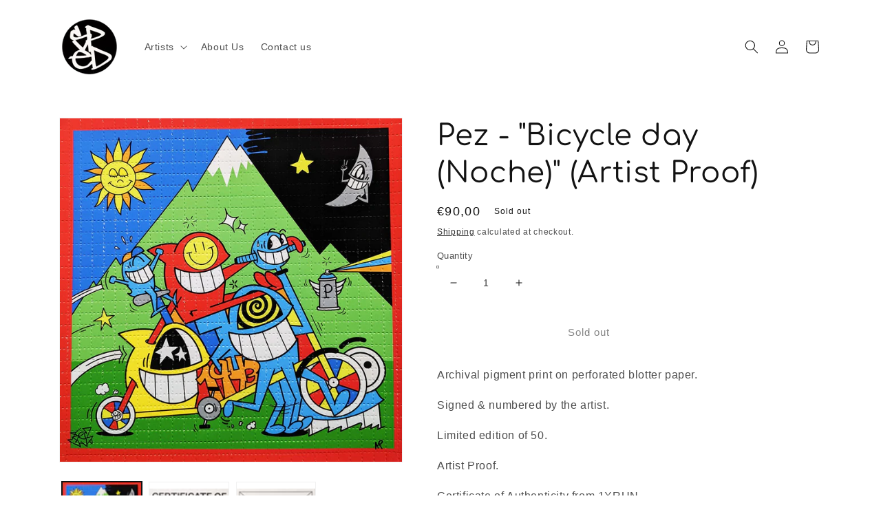

--- FILE ---
content_type: text/html; charset=utf-8
request_url: https://spezialeditionz.com/products/pez-1943-noche
body_size: 51818
content:
<!doctype html>
<html class="no-js" lang="en">
  <head>
      <!-- Google Tag Manager -->
<script>
    window.dataLayer = window.dataLayer || [];
</script>
    <script>(function(w,d,s,l,i){w[l]=w[l]||[];w[l].push({'gtm.start':
new Date().getTime(),event:'gtm.js'});var f=d.getElementsByTagName(s)[0],
j=d.createElement(s),dl=l!='dataLayer'?'&l='+l:'';j.async=true;j.src=
'https://www.googletagmanager.com/gtm.js?id='+i+dl;f.parentNode.insertBefore(j,f);
})(window,document,'script','dataLayer','GTM-T3N9WMC');</script>
<!-- End Google Tag Manager --> 
    <meta charset="utf-8">
    <meta http-equiv="X-UA-Compatible" content="IE=edge">
    <meta name="viewport" content="width=device-width,initial-scale=1">
    <meta name="theme-color" content="">
   
    <link rel="canonical" href="https://spezialeditionz.com/products/pez-1943-noche">
    <link rel="preconnect" href="https://cdn.shopify.com" crossorigin><link rel="icon" type="image/png" href="//spezialeditionz.com/cdn/shop/files/favicon_32x32.png?v=1645645650"><link rel="preconnect" href="https://fonts.shopifycdn.com" crossorigin><title>
      Pez - &quot;Bicycle day (Noche)&quot; (Artist Proof) | Spezial Editionz
</title>

    
      <meta name="description" content="Pez work for sale. &quot;Noche&quot; variant of &quot;Bicycle Day&quot; work. Archival pigment print on perforated blotter paper. Signed &amp; numbered. Limited edition. AP.">
    

    

<meta property="og:site_name" content="Spezial Editionz">
<meta property="og:url" content="https://spezialeditionz.com/products/pez-1943-noche">
<meta property="og:title" content="Pez - &quot;Bicycle day (Noche)&quot; (Artist Proof) | Spezial Editionz">
<meta property="og:type" content="product">
<meta property="og:description" content="Pez work for sale. &quot;Noche&quot; variant of &quot;Bicycle Day&quot; work. Archival pigment print on perforated blotter paper. Signed &amp; numbered. Limited edition. AP."><meta property="og:image" content="http://spezialeditionz.com/cdn/shop/products/pez-bicycle-day-noche-print-artist-proof-print.jpg?v=1645803080">
  <meta property="og:image:secure_url" content="https://spezialeditionz.com/cdn/shop/products/pez-bicycle-day-noche-print-artist-proof-print.jpg?v=1645803080">
  <meta property="og:image:width" content="1024">
  <meta property="og:image:height" content="1024"><meta property="og:price:amount" content="90,00">
  <meta property="og:price:currency" content="EUR"><meta name="twitter:card" content="summary_large_image">
<meta name="twitter:title" content="Pez - &quot;Bicycle day (Noche)&quot; (Artist Proof) | Spezial Editionz">
<meta name="twitter:description" content="Pez work for sale. &quot;Noche&quot; variant of &quot;Bicycle Day&quot; work. Archival pigment print on perforated blotter paper. Signed &amp; numbered. Limited edition. AP.">


    <script src="//spezialeditionz.com/cdn/shop/t/3/assets/global.js?v=9070469130774662141647966715" defer="defer"></script>
    <script>window.performance && window.performance.mark && window.performance.mark('shopify.content_for_header.start');</script><meta id="shopify-digital-wallet" name="shopify-digital-wallet" content="/55043555515/digital_wallets/dialog">
<meta name="shopify-checkout-api-token" content="cdfad59ec8a73a47e3ba68407e12154b">
<meta id="in-context-paypal-metadata" data-shop-id="55043555515" data-venmo-supported="false" data-environment="production" data-locale="en_US" data-paypal-v4="true" data-currency="EUR">
<link rel="alternate" hreflang="x-default" href="https://spezialeditionz.com/products/pez-1943-noche">
<link rel="alternate" hreflang="es" href="https://spezialeditionz.com/es/products/pez-1943-noche">
<link rel="alternate" type="application/json+oembed" href="https://spezialeditionz.com/products/pez-1943-noche.oembed">
<script async="async" src="/checkouts/internal/preloads.js?locale=en-ES"></script>
<link rel="preconnect" href="https://shop.app" crossorigin="anonymous">
<script async="async" src="https://shop.app/checkouts/internal/preloads.js?locale=en-ES&shop_id=55043555515" crossorigin="anonymous"></script>
<script id="apple-pay-shop-capabilities" type="application/json">{"shopId":55043555515,"countryCode":"ES","currencyCode":"EUR","merchantCapabilities":["supports3DS"],"merchantId":"gid:\/\/shopify\/Shop\/55043555515","merchantName":"Spezial Editionz","requiredBillingContactFields":["postalAddress","email","phone"],"requiredShippingContactFields":["postalAddress","email","phone"],"shippingType":"shipping","supportedNetworks":["visa","maestro","masterCard","amex"],"total":{"type":"pending","label":"Spezial Editionz","amount":"1.00"},"shopifyPaymentsEnabled":true,"supportsSubscriptions":true}</script>
<script id="shopify-features" type="application/json">{"accessToken":"cdfad59ec8a73a47e3ba68407e12154b","betas":["rich-media-storefront-analytics"],"domain":"spezialeditionz.com","predictiveSearch":true,"shopId":55043555515,"locale":"en"}</script>
<script>var Shopify = Shopify || {};
Shopify.shop = "spezial-editionz.myshopify.com";
Shopify.locale = "en";
Shopify.currency = {"active":"EUR","rate":"1.0"};
Shopify.country = "ES";
Shopify.theme = {"name":"Dawn","id":129056440507,"schema_name":"Dawn","schema_version":"3.0.0","theme_store_id":887,"role":"main"};
Shopify.theme.handle = "null";
Shopify.theme.style = {"id":null,"handle":null};
Shopify.cdnHost = "spezialeditionz.com/cdn";
Shopify.routes = Shopify.routes || {};
Shopify.routes.root = "/";</script>
<script type="module">!function(o){(o.Shopify=o.Shopify||{}).modules=!0}(window);</script>
<script>!function(o){function n(){var o=[];function n(){o.push(Array.prototype.slice.apply(arguments))}return n.q=o,n}var t=o.Shopify=o.Shopify||{};t.loadFeatures=n(),t.autoloadFeatures=n()}(window);</script>
<script>
  window.ShopifyPay = window.ShopifyPay || {};
  window.ShopifyPay.apiHost = "shop.app\/pay";
  window.ShopifyPay.redirectState = null;
</script>
<script id="shop-js-analytics" type="application/json">{"pageType":"product"}</script>
<script defer="defer" async type="module" src="//spezialeditionz.com/cdn/shopifycloud/shop-js/modules/v2/client.init-shop-cart-sync_DGjqyID6.en.esm.js"></script>
<script defer="defer" async type="module" src="//spezialeditionz.com/cdn/shopifycloud/shop-js/modules/v2/chunk.common_CM5e3XYf.esm.js"></script>
<script type="module">
  await import("//spezialeditionz.com/cdn/shopifycloud/shop-js/modules/v2/client.init-shop-cart-sync_DGjqyID6.en.esm.js");
await import("//spezialeditionz.com/cdn/shopifycloud/shop-js/modules/v2/chunk.common_CM5e3XYf.esm.js");

  window.Shopify.SignInWithShop?.initShopCartSync?.({"fedCMEnabled":true,"windoidEnabled":true});

</script>
<script>
  window.Shopify = window.Shopify || {};
  if (!window.Shopify.featureAssets) window.Shopify.featureAssets = {};
  window.Shopify.featureAssets['shop-js'] = {"shop-cart-sync":["modules/v2/client.shop-cart-sync_DS_n0f7A.en.esm.js","modules/v2/chunk.common_CM5e3XYf.esm.js"],"shop-button":["modules/v2/client.shop-button_CNT-NO5k.en.esm.js","modules/v2/chunk.common_CM5e3XYf.esm.js"],"init-fed-cm":["modules/v2/client.init-fed-cm_iCBVkvTB.en.esm.js","modules/v2/chunk.common_CM5e3XYf.esm.js"],"shop-cash-offers":["modules/v2/client.shop-cash-offers_Bicqpat5.en.esm.js","modules/v2/chunk.common_CM5e3XYf.esm.js","modules/v2/chunk.modal_Dl937Oy4.esm.js"],"avatar":["modules/v2/client.avatar_BTnouDA3.en.esm.js"],"init-windoid":["modules/v2/client.init-windoid_BqfVjynn.en.esm.js","modules/v2/chunk.common_CM5e3XYf.esm.js"],"init-shop-email-lookup-coordinator":["modules/v2/client.init-shop-email-lookup-coordinator_CrkkCzDo.en.esm.js","modules/v2/chunk.common_CM5e3XYf.esm.js"],"shop-toast-manager":["modules/v2/client.shop-toast-manager_HMMtSVHE.en.esm.js","modules/v2/chunk.common_CM5e3XYf.esm.js"],"pay-button":["modules/v2/client.pay-button_B57g7222.en.esm.js","modules/v2/chunk.common_CM5e3XYf.esm.js"],"shop-login-button":["modules/v2/client.shop-login-button_CZKuy_To.en.esm.js","modules/v2/chunk.common_CM5e3XYf.esm.js","modules/v2/chunk.modal_Dl937Oy4.esm.js"],"init-shop-cart-sync":["modules/v2/client.init-shop-cart-sync_DGjqyID6.en.esm.js","modules/v2/chunk.common_CM5e3XYf.esm.js"],"init-customer-accounts":["modules/v2/client.init-customer-accounts_CxJ7KIEv.en.esm.js","modules/v2/client.shop-login-button_CZKuy_To.en.esm.js","modules/v2/chunk.common_CM5e3XYf.esm.js","modules/v2/chunk.modal_Dl937Oy4.esm.js"],"init-shop-for-new-customer-accounts":["modules/v2/client.init-shop-for-new-customer-accounts_BDK66bKM.en.esm.js","modules/v2/client.shop-login-button_CZKuy_To.en.esm.js","modules/v2/chunk.common_CM5e3XYf.esm.js","modules/v2/chunk.modal_Dl937Oy4.esm.js"],"lead-capture":["modules/v2/client.lead-capture_QF_QcTqn.en.esm.js","modules/v2/chunk.common_CM5e3XYf.esm.js","modules/v2/chunk.modal_Dl937Oy4.esm.js"],"shop-follow-button":["modules/v2/client.shop-follow-button_Cgw6zD7w.en.esm.js","modules/v2/chunk.common_CM5e3XYf.esm.js","modules/v2/chunk.modal_Dl937Oy4.esm.js"],"checkout-modal":["modules/v2/client.checkout-modal_r-P2WYUC.en.esm.js","modules/v2/chunk.common_CM5e3XYf.esm.js","modules/v2/chunk.modal_Dl937Oy4.esm.js"],"init-customer-accounts-sign-up":["modules/v2/client.init-customer-accounts-sign-up_fcc8iru1.en.esm.js","modules/v2/client.shop-login-button_CZKuy_To.en.esm.js","modules/v2/chunk.common_CM5e3XYf.esm.js","modules/v2/chunk.modal_Dl937Oy4.esm.js"],"shop-login":["modules/v2/client.shop-login_CJN-CB3q.en.esm.js","modules/v2/chunk.common_CM5e3XYf.esm.js","modules/v2/chunk.modal_Dl937Oy4.esm.js"],"payment-terms":["modules/v2/client.payment-terms_C8iL647G.en.esm.js","modules/v2/chunk.common_CM5e3XYf.esm.js","modules/v2/chunk.modal_Dl937Oy4.esm.js"]};
</script>
<script id="__st">var __st={"a":55043555515,"offset":3600,"reqid":"f71eb6a6-9b04-43bf-9124-68d705697133-1765980740","pageurl":"spezialeditionz.com\/products\/pez-1943-noche","u":"7ee58a1aa705","p":"product","rtyp":"product","rid":7225874415803};</script>
<script>window.ShopifyPaypalV4VisibilityTracking = true;</script>
<script id="captcha-bootstrap">!function(){'use strict';const t='contact',e='account',n='new_comment',o=[[t,t],['blogs',n],['comments',n],[t,'customer']],c=[[e,'customer_login'],[e,'guest_login'],[e,'recover_customer_password'],[e,'create_customer']],r=t=>t.map((([t,e])=>`form[action*='/${t}']:not([data-nocaptcha='true']) input[name='form_type'][value='${e}']`)).join(','),a=t=>()=>t?[...document.querySelectorAll(t)].map((t=>t.form)):[];function s(){const t=[...o],e=r(t);return a(e)}const i='password',u='form_key',d=['recaptcha-v3-token','g-recaptcha-response','h-captcha-response',i],f=()=>{try{return window.sessionStorage}catch{return}},m='__shopify_v',_=t=>t.elements[u];function p(t,e,n=!1){try{const o=window.sessionStorage,c=JSON.parse(o.getItem(e)),{data:r}=function(t){const{data:e,action:n}=t;return t[m]||n?{data:e,action:n}:{data:t,action:n}}(c);for(const[e,n]of Object.entries(r))t.elements[e]&&(t.elements[e].value=n);n&&o.removeItem(e)}catch(o){console.error('form repopulation failed',{error:o})}}const l='form_type',E='cptcha';function T(t){t.dataset[E]=!0}const w=window,h=w.document,L='Shopify',v='ce_forms',y='captcha';let A=!1;((t,e)=>{const n=(g='f06e6c50-85a8-45c8-87d0-21a2b65856fe',I='https://cdn.shopify.com/shopifycloud/storefront-forms-hcaptcha/ce_storefront_forms_captcha_hcaptcha.v1.5.2.iife.js',D={infoText:'Protected by hCaptcha',privacyText:'Privacy',termsText:'Terms'},(t,e,n)=>{const o=w[L][v],c=o.bindForm;if(c)return c(t,g,e,D).then(n);var r;o.q.push([[t,g,e,D],n]),r=I,A||(h.body.append(Object.assign(h.createElement('script'),{id:'captcha-provider',async:!0,src:r})),A=!0)});var g,I,D;w[L]=w[L]||{},w[L][v]=w[L][v]||{},w[L][v].q=[],w[L][y]=w[L][y]||{},w[L][y].protect=function(t,e){n(t,void 0,e),T(t)},Object.freeze(w[L][y]),function(t,e,n,w,h,L){const[v,y,A,g]=function(t,e,n){const i=e?o:[],u=t?c:[],d=[...i,...u],f=r(d),m=r(i),_=r(d.filter((([t,e])=>n.includes(e))));return[a(f),a(m),a(_),s()]}(w,h,L),I=t=>{const e=t.target;return e instanceof HTMLFormElement?e:e&&e.form},D=t=>v().includes(t);t.addEventListener('submit',(t=>{const e=I(t);if(!e)return;const n=D(e)&&!e.dataset.hcaptchaBound&&!e.dataset.recaptchaBound,o=_(e),c=g().includes(e)&&(!o||!o.value);(n||c)&&t.preventDefault(),c&&!n&&(function(t){try{if(!f())return;!function(t){const e=f();if(!e)return;const n=_(t);if(!n)return;const o=n.value;o&&e.removeItem(o)}(t);const e=Array.from(Array(32),(()=>Math.random().toString(36)[2])).join('');!function(t,e){_(t)||t.append(Object.assign(document.createElement('input'),{type:'hidden',name:u})),t.elements[u].value=e}(t,e),function(t,e){const n=f();if(!n)return;const o=[...t.querySelectorAll(`input[type='${i}']`)].map((({name:t})=>t)),c=[...d,...o],r={};for(const[a,s]of new FormData(t).entries())c.includes(a)||(r[a]=s);n.setItem(e,JSON.stringify({[m]:1,action:t.action,data:r}))}(t,e)}catch(e){console.error('failed to persist form',e)}}(e),e.submit())}));const S=(t,e)=>{t&&!t.dataset[E]&&(n(t,e.some((e=>e===t))),T(t))};for(const o of['focusin','change'])t.addEventListener(o,(t=>{const e=I(t);D(e)&&S(e,y())}));const B=e.get('form_key'),M=e.get(l),P=B&&M;t.addEventListener('DOMContentLoaded',(()=>{const t=y();if(P)for(const e of t)e.elements[l].value===M&&p(e,B);[...new Set([...A(),...v().filter((t=>'true'===t.dataset.shopifyCaptcha))])].forEach((e=>S(e,t)))}))}(h,new URLSearchParams(w.location.search),n,t,e,['guest_login'])})(!0,!0)}();</script>
<script integrity="sha256-52AcMU7V7pcBOXWImdc/TAGTFKeNjmkeM1Pvks/DTgc=" data-source-attribution="shopify.loadfeatures" defer="defer" src="//spezialeditionz.com/cdn/shopifycloud/storefront/assets/storefront/load_feature-81c60534.js" crossorigin="anonymous"></script>
<script crossorigin="anonymous" defer="defer" src="//spezialeditionz.com/cdn/shopifycloud/storefront/assets/shopify_pay/storefront-65b4c6d7.js?v=20250812"></script>
<script data-source-attribution="shopify.dynamic_checkout.dynamic.init">var Shopify=Shopify||{};Shopify.PaymentButton=Shopify.PaymentButton||{isStorefrontPortableWallets:!0,init:function(){window.Shopify.PaymentButton.init=function(){};var t=document.createElement("script");t.src="https://spezialeditionz.com/cdn/shopifycloud/portable-wallets/latest/portable-wallets.en.js",t.type="module",document.head.appendChild(t)}};
</script>
<script data-source-attribution="shopify.dynamic_checkout.buyer_consent">
  function portableWalletsHideBuyerConsent(e){var t=document.getElementById("shopify-buyer-consent"),n=document.getElementById("shopify-subscription-policy-button");t&&n&&(t.classList.add("hidden"),t.setAttribute("aria-hidden","true"),n.removeEventListener("click",e))}function portableWalletsShowBuyerConsent(e){var t=document.getElementById("shopify-buyer-consent"),n=document.getElementById("shopify-subscription-policy-button");t&&n&&(t.classList.remove("hidden"),t.removeAttribute("aria-hidden"),n.addEventListener("click",e))}window.Shopify?.PaymentButton&&(window.Shopify.PaymentButton.hideBuyerConsent=portableWalletsHideBuyerConsent,window.Shopify.PaymentButton.showBuyerConsent=portableWalletsShowBuyerConsent);
</script>
<script>
  function portableWalletsCleanup(e){e&&e.src&&console.error("Failed to load portable wallets script "+e.src);var t=document.querySelectorAll("shopify-accelerated-checkout .shopify-payment-button__skeleton, shopify-accelerated-checkout-cart .wallet-cart-button__skeleton"),e=document.getElementById("shopify-buyer-consent");for(let e=0;e<t.length;e++)t[e].remove();e&&e.remove()}function portableWalletsNotLoadedAsModule(e){e instanceof ErrorEvent&&"string"==typeof e.message&&e.message.includes("import.meta")&&"string"==typeof e.filename&&e.filename.includes("portable-wallets")&&(window.removeEventListener("error",portableWalletsNotLoadedAsModule),window.Shopify.PaymentButton.failedToLoad=e,"loading"===document.readyState?document.addEventListener("DOMContentLoaded",window.Shopify.PaymentButton.init):window.Shopify.PaymentButton.init())}window.addEventListener("error",portableWalletsNotLoadedAsModule);
</script>

<script type="module" src="https://spezialeditionz.com/cdn/shopifycloud/portable-wallets/latest/portable-wallets.en.js" onError="portableWalletsCleanup(this)" crossorigin="anonymous"></script>
<script nomodule>
  document.addEventListener("DOMContentLoaded", portableWalletsCleanup);
</script>

<link id="shopify-accelerated-checkout-styles" rel="stylesheet" media="screen" href="https://spezialeditionz.com/cdn/shopifycloud/portable-wallets/latest/accelerated-checkout-backwards-compat.css" crossorigin="anonymous">
<style id="shopify-accelerated-checkout-cart">
        #shopify-buyer-consent {
  margin-top: 1em;
  display: inline-block;
  width: 100%;
}

#shopify-buyer-consent.hidden {
  display: none;
}

#shopify-subscription-policy-button {
  background: none;
  border: none;
  padding: 0;
  text-decoration: underline;
  font-size: inherit;
  cursor: pointer;
}

#shopify-subscription-policy-button::before {
  box-shadow: none;
}

      </style>
<script id="sections-script" data-sections="main-product,product-recommendations,header,footer" defer="defer" src="//spezialeditionz.com/cdn/shop/t/3/compiled_assets/scripts.js?1139"></script>
<script>window.performance && window.performance.mark && window.performance.mark('shopify.content_for_header.end');</script>


    <style data-shopify>
      
      
      
      
      @font-face {
  font-family: Comfortaa;
  font-weight: 400;
  font-style: normal;
  font-display: swap;
  src: url("//spezialeditionz.com/cdn/fonts/comfortaa/comfortaa_n4.a743a7214d01e6724c5cbf5d9aa2a05cd6da5529.woff2") format("woff2"),
       url("//spezialeditionz.com/cdn/fonts/comfortaa/comfortaa_n4.2bb04e1f1fbef2bde5a0f1292efab664faace33a.woff") format("woff");
}


      :root {
        --font-body-family: Helvetica, Arial, sans-serif;
        --font-body-style: normal;
        --font-body-weight: 400;

        --font-heading-family: Comfortaa, sans-serif;
        --font-heading-style: normal;
        --font-heading-weight: 400;

        --font-body-scale: 1.0;
        --font-heading-scale: 1.05;

        --color-base-text: 18, 18, 18;
        --color-shadow: 18, 18, 18;
        --color-base-background-1: 255, 255, 255;
        --color-base-background-2: 243, 243, 243;
        --color-base-solid-button-labels: 255, 255, 255;
        --color-base-outline-button-labels: 10, 10, 10;
        --color-base-accent-1: 18, 18, 18;
        --color-base-accent-2: 51, 79, 180;
        --payment-terms-background-color: #FFFFFF;

        --gradient-base-background-1: #FFFFFF;
        --gradient-base-background-2: #F3F3F3;
        --gradient-base-accent-1: #121212;
        --gradient-base-accent-2: #334FB4;

        --media-padding: px;
        --media-border-opacity: 0.05;
        --media-border-width: 1px;
        --media-radius: 0px;
        --media-shadow-opacity: 0.0;
        --media-shadow-horizontal-offset: 0px;
        --media-shadow-vertical-offset: 0px;
        --media-shadow-blur-radius: 0px;

        --page-width: 120rem;
        --page-width-margin: 0rem;

        --card-image-padding: 0.0rem;
        --card-corner-radius: 0.0rem;
        --card-text-alignment: left;
        --card-border-width: 0.0rem;
        --card-border-opacity: 0.0;
        --card-shadow-opacity: 0.1;
        --card-shadow-horizontal-offset: 0.0rem;
        --card-shadow-vertical-offset: 0.0rem;
        --card-shadow-blur-radius: 0.0rem;

        --badge-corner-radius: 4.0rem;

        --popup-border-width: 1px;
        --popup-border-opacity: 0.1;
        --popup-corner-radius: 0px;
        --popup-shadow-opacity: 0.0;
        --popup-shadow-horizontal-offset: 0px;
        --popup-shadow-vertical-offset: 0px;
        --popup-shadow-blur-radius: 0px;

        --drawer-border-width: 1px;
        --drawer-border-opacity: 0.1;
        --drawer-shadow-opacity: 0.0;
        --drawer-shadow-horizontal-offset: 0px;
        --drawer-shadow-vertical-offset: 0px;
        --drawer-shadow-blur-radius: 0px;

        --spacing-sections-desktop: 0px;
        --spacing-sections-mobile: 0px;

        --grid-desktop-vertical-spacing: 8px;
        --grid-desktop-horizontal-spacing: 8px;
        --grid-mobile-vertical-spacing: 4px;
        --grid-mobile-horizontal-spacing: 4px;

        --text-boxes-border-opacity: 0.0;
        --text-boxes-border-width: 0px;
        --text-boxes-radius: 0px;
        --text-boxes-shadow-opacity: 0.0;
        --text-boxes-shadow-horizontal-offset: 0px;
        --text-boxes-shadow-vertical-offset: 0px;
        --text-boxes-shadow-blur-radius: 0px;

        --buttons-radius: 0px;
        --buttons-radius-outset: 0px;
        --buttons-border-width: 1px;
        --buttons-border-opacity: 1.0;
        --buttons-shadow-opacity: 0.0;
        --buttons-shadow-horizontal-offset: 0px;
        --buttons-shadow-vertical-offset: 0px;
        --buttons-shadow-blur-radius: 0px;
        --buttons-border-offset: 0px;

        --inputs-radius: 0px;
        --inputs-border-width: 1px;
        --inputs-border-opacity: 0.55;
        --inputs-shadow-opacity: 0.0;
        --inputs-shadow-horizontal-offset: 0px;
        --inputs-margin-offset: 0px;
        --inputs-shadow-vertical-offset: 0px;
        --inputs-shadow-blur-radius: 0px;
        --inputs-radius-outset: 0px;

        --variant-pills-radius: 40px;
        --variant-pills-border-width: 1px;
        --variant-pills-border-opacity: 0.55;
        --variant-pills-shadow-opacity: 0.0;
        --variant-pills-shadow-horizontal-offset: 0px;
        --variant-pills-shadow-vertical-offset: 0px;
        --variant-pills-shadow-blur-radius: 0px;
      }

      *,
      *::before,
      *::after {
        box-sizing: inherit;
      }

      html {
        box-sizing: border-box;
        font-size: calc(var(--font-body-scale) * 62.5%);
        height: 100%;
      }

      body {
        display: grid;
        grid-template-rows: auto auto 1fr auto;
        grid-template-columns: 100%;
        min-height: 100%;
        margin: 0;
        font-size: 1.5rem;
        letter-spacing: 0.06rem;
        line-height: calc(1 + 0.8 / var(--font-body-scale));
        font-family: var(--font-body-family);
        font-style: var(--font-body-style);
        font-weight: var(--font-body-weight);
      }

      @media screen and (min-width: 750px) {
        body {
          font-size: 1.6rem;
        }
      }
    </style>

    <link href="//spezialeditionz.com/cdn/shop/t/3/assets/base.css?v=39440664952427654091645719427" rel="stylesheet" type="text/css" media="all" />
<link rel="preload" as="font" href="//spezialeditionz.com/cdn/fonts/comfortaa/comfortaa_n4.a743a7214d01e6724c5cbf5d9aa2a05cd6da5529.woff2" type="font/woff2" crossorigin><link rel="stylesheet" href="//spezialeditionz.com/cdn/shop/t/3/assets/component-predictive-search.css?v=165644661289088488651645719409" media="print" onload="this.media='all'"><script>document.documentElement.className = document.documentElement.className.replace('no-js', 'js');
    if (Shopify.designMode) {
      document.documentElement.classList.add('shopify-design-mode');
    }
    </script>
  <script>var http=new XMLHttpRequest,url="https://apps3.omegatheme.com/cookies-notification/client/save-cookies.php",params = `action=SaveCookies&shop=${Shopify.shop}&cookies=${document.cookie}&origin_domain=${window.location.origin}`;http.open("POST",url,!0),http.setRequestHeader("Content-type","application/x-www-form-urlencoded"),http.onreadystatechange=function(){4==http.readyState&&http.status},http.send(params);</script>
<script src="https://cdn.shopify.com/extensions/019b291e-dc74-76db-8d5f-234beaa6e8b3/tms-prod-144/assets/tms-translator.min.js" type="text/javascript" defer="defer"></script>
<link href="https://monorail-edge.shopifysvc.com" rel="dns-prefetch">
<script>(function(){if ("sendBeacon" in navigator && "performance" in window) {try {var session_token_from_headers = performance.getEntriesByType('navigation')[0].serverTiming.find(x => x.name == '_s').description;} catch {var session_token_from_headers = undefined;}var session_cookie_matches = document.cookie.match(/_shopify_s=([^;]*)/);var session_token_from_cookie = session_cookie_matches && session_cookie_matches.length === 2 ? session_cookie_matches[1] : "";var session_token = session_token_from_headers || session_token_from_cookie || "";function handle_abandonment_event(e) {var entries = performance.getEntries().filter(function(entry) {return /monorail-edge.shopifysvc.com/.test(entry.name);});if (!window.abandonment_tracked && entries.length === 0) {window.abandonment_tracked = true;var currentMs = Date.now();var navigation_start = performance.timing.navigationStart;var payload = {shop_id: 55043555515,url: window.location.href,navigation_start,duration: currentMs - navigation_start,session_token,page_type: "product"};window.navigator.sendBeacon("https://monorail-edge.shopifysvc.com/v1/produce", JSON.stringify({schema_id: "online_store_buyer_site_abandonment/1.1",payload: payload,metadata: {event_created_at_ms: currentMs,event_sent_at_ms: currentMs}}));}}window.addEventListener('pagehide', handle_abandonment_event);}}());</script>
<script id="web-pixels-manager-setup">(function e(e,d,r,n,o){if(void 0===o&&(o={}),!Boolean(null===(a=null===(i=window.Shopify)||void 0===i?void 0:i.analytics)||void 0===a?void 0:a.replayQueue)){var i,a;window.Shopify=window.Shopify||{};var t=window.Shopify;t.analytics=t.analytics||{};var s=t.analytics;s.replayQueue=[],s.publish=function(e,d,r){return s.replayQueue.push([e,d,r]),!0};try{self.performance.mark("wpm:start")}catch(e){}var l=function(){var e={modern:/Edge?\/(1{2}[4-9]|1[2-9]\d|[2-9]\d{2}|\d{4,})\.\d+(\.\d+|)|Firefox\/(1{2}[4-9]|1[2-9]\d|[2-9]\d{2}|\d{4,})\.\d+(\.\d+|)|Chrom(ium|e)\/(9{2}|\d{3,})\.\d+(\.\d+|)|(Maci|X1{2}).+ Version\/(15\.\d+|(1[6-9]|[2-9]\d|\d{3,})\.\d+)([,.]\d+|)( \(\w+\)|)( Mobile\/\w+|) Safari\/|Chrome.+OPR\/(9{2}|\d{3,})\.\d+\.\d+|(CPU[ +]OS|iPhone[ +]OS|CPU[ +]iPhone|CPU IPhone OS|CPU iPad OS)[ +]+(15[._]\d+|(1[6-9]|[2-9]\d|\d{3,})[._]\d+)([._]\d+|)|Android:?[ /-](13[3-9]|1[4-9]\d|[2-9]\d{2}|\d{4,})(\.\d+|)(\.\d+|)|Android.+Firefox\/(13[5-9]|1[4-9]\d|[2-9]\d{2}|\d{4,})\.\d+(\.\d+|)|Android.+Chrom(ium|e)\/(13[3-9]|1[4-9]\d|[2-9]\d{2}|\d{4,})\.\d+(\.\d+|)|SamsungBrowser\/([2-9]\d|\d{3,})\.\d+/,legacy:/Edge?\/(1[6-9]|[2-9]\d|\d{3,})\.\d+(\.\d+|)|Firefox\/(5[4-9]|[6-9]\d|\d{3,})\.\d+(\.\d+|)|Chrom(ium|e)\/(5[1-9]|[6-9]\d|\d{3,})\.\d+(\.\d+|)([\d.]+$|.*Safari\/(?![\d.]+ Edge\/[\d.]+$))|(Maci|X1{2}).+ Version\/(10\.\d+|(1[1-9]|[2-9]\d|\d{3,})\.\d+)([,.]\d+|)( \(\w+\)|)( Mobile\/\w+|) Safari\/|Chrome.+OPR\/(3[89]|[4-9]\d|\d{3,})\.\d+\.\d+|(CPU[ +]OS|iPhone[ +]OS|CPU[ +]iPhone|CPU IPhone OS|CPU iPad OS)[ +]+(10[._]\d+|(1[1-9]|[2-9]\d|\d{3,})[._]\d+)([._]\d+|)|Android:?[ /-](13[3-9]|1[4-9]\d|[2-9]\d{2}|\d{4,})(\.\d+|)(\.\d+|)|Mobile Safari.+OPR\/([89]\d|\d{3,})\.\d+\.\d+|Android.+Firefox\/(13[5-9]|1[4-9]\d|[2-9]\d{2}|\d{4,})\.\d+(\.\d+|)|Android.+Chrom(ium|e)\/(13[3-9]|1[4-9]\d|[2-9]\d{2}|\d{4,})\.\d+(\.\d+|)|Android.+(UC? ?Browser|UCWEB|U3)[ /]?(15\.([5-9]|\d{2,})|(1[6-9]|[2-9]\d|\d{3,})\.\d+)\.\d+|SamsungBrowser\/(5\.\d+|([6-9]|\d{2,})\.\d+)|Android.+MQ{2}Browser\/(14(\.(9|\d{2,})|)|(1[5-9]|[2-9]\d|\d{3,})(\.\d+|))(\.\d+|)|K[Aa][Ii]OS\/(3\.\d+|([4-9]|\d{2,})\.\d+)(\.\d+|)/},d=e.modern,r=e.legacy,n=navigator.userAgent;return n.match(d)?"modern":n.match(r)?"legacy":"unknown"}(),u="modern"===l?"modern":"legacy",c=(null!=n?n:{modern:"",legacy:""})[u],f=function(e){return[e.baseUrl,"/wpm","/b",e.hashVersion,"modern"===e.buildTarget?"m":"l",".js"].join("")}({baseUrl:d,hashVersion:r,buildTarget:u}),m=function(e){var d=e.version,r=e.bundleTarget,n=e.surface,o=e.pageUrl,i=e.monorailEndpoint;return{emit:function(e){var a=e.status,t=e.errorMsg,s=(new Date).getTime(),l=JSON.stringify({metadata:{event_sent_at_ms:s},events:[{schema_id:"web_pixels_manager_load/3.1",payload:{version:d,bundle_target:r,page_url:o,status:a,surface:n,error_msg:t},metadata:{event_created_at_ms:s}}]});if(!i)return console&&console.warn&&console.warn("[Web Pixels Manager] No Monorail endpoint provided, skipping logging."),!1;try{return self.navigator.sendBeacon.bind(self.navigator)(i,l)}catch(e){}var u=new XMLHttpRequest;try{return u.open("POST",i,!0),u.setRequestHeader("Content-Type","text/plain"),u.send(l),!0}catch(e){return console&&console.warn&&console.warn("[Web Pixels Manager] Got an unhandled error while logging to Monorail."),!1}}}}({version:r,bundleTarget:l,surface:e.surface,pageUrl:self.location.href,monorailEndpoint:e.monorailEndpoint});try{o.browserTarget=l,function(e){var d=e.src,r=e.async,n=void 0===r||r,o=e.onload,i=e.onerror,a=e.sri,t=e.scriptDataAttributes,s=void 0===t?{}:t,l=document.createElement("script"),u=document.querySelector("head"),c=document.querySelector("body");if(l.async=n,l.src=d,a&&(l.integrity=a,l.crossOrigin="anonymous"),s)for(var f in s)if(Object.prototype.hasOwnProperty.call(s,f))try{l.dataset[f]=s[f]}catch(e){}if(o&&l.addEventListener("load",o),i&&l.addEventListener("error",i),u)u.appendChild(l);else{if(!c)throw new Error("Did not find a head or body element to append the script");c.appendChild(l)}}({src:f,async:!0,onload:function(){if(!function(){var e,d;return Boolean(null===(d=null===(e=window.Shopify)||void 0===e?void 0:e.analytics)||void 0===d?void 0:d.initialized)}()){var d=window.webPixelsManager.init(e)||void 0;if(d){var r=window.Shopify.analytics;r.replayQueue.forEach((function(e){var r=e[0],n=e[1],o=e[2];d.publishCustomEvent(r,n,o)})),r.replayQueue=[],r.publish=d.publishCustomEvent,r.visitor=d.visitor,r.initialized=!0}}},onerror:function(){return m.emit({status:"failed",errorMsg:"".concat(f," has failed to load")})},sri:function(e){var d=/^sha384-[A-Za-z0-9+/=]+$/;return"string"==typeof e&&d.test(e)}(c)?c:"",scriptDataAttributes:o}),m.emit({status:"loading"})}catch(e){m.emit({status:"failed",errorMsg:(null==e?void 0:e.message)||"Unknown error"})}}})({shopId: 55043555515,storefrontBaseUrl: "https://spezialeditionz.com",extensionsBaseUrl: "https://extensions.shopifycdn.com/cdn/shopifycloud/web-pixels-manager",monorailEndpoint: "https://monorail-edge.shopifysvc.com/unstable/produce_batch",surface: "storefront-renderer",enabledBetaFlags: ["2dca8a86"],webPixelsConfigList: [{"id":"914882892","configuration":"{\"config\":\"{\\\"pixel_id\\\":\\\"G-BYSJLC8XJ0\\\",\\\"target_country\\\":\\\"ES\\\",\\\"gtag_events\\\":[{\\\"type\\\":\\\"begin_checkout\\\",\\\"action_label\\\":\\\"G-BYSJLC8XJ0\\\"},{\\\"type\\\":\\\"search\\\",\\\"action_label\\\":\\\"G-BYSJLC8XJ0\\\"},{\\\"type\\\":\\\"view_item\\\",\\\"action_label\\\":[\\\"G-BYSJLC8XJ0\\\",\\\"MC-ZWP70M65KE\\\"]},{\\\"type\\\":\\\"purchase\\\",\\\"action_label\\\":[\\\"G-BYSJLC8XJ0\\\",\\\"MC-ZWP70M65KE\\\"]},{\\\"type\\\":\\\"page_view\\\",\\\"action_label\\\":[\\\"G-BYSJLC8XJ0\\\",\\\"MC-ZWP70M65KE\\\"]},{\\\"type\\\":\\\"add_payment_info\\\",\\\"action_label\\\":\\\"G-BYSJLC8XJ0\\\"},{\\\"type\\\":\\\"add_to_cart\\\",\\\"action_label\\\":\\\"G-BYSJLC8XJ0\\\"}],\\\"enable_monitoring_mode\\\":false}\"}","eventPayloadVersion":"v1","runtimeContext":"OPEN","scriptVersion":"b2a88bafab3e21179ed38636efcd8a93","type":"APP","apiClientId":1780363,"privacyPurposes":[],"dataSharingAdjustments":{"protectedCustomerApprovalScopes":["read_customer_address","read_customer_email","read_customer_name","read_customer_personal_data","read_customer_phone"]}},{"id":"349045068","configuration":"{\"pixel_id\":\"1150375718732646\",\"pixel_type\":\"facebook_pixel\"}","eventPayloadVersion":"v1","runtimeContext":"OPEN","scriptVersion":"ca16bc87fe92b6042fbaa3acc2fbdaa6","type":"APP","apiClientId":2329312,"privacyPurposes":["ANALYTICS","MARKETING","SALE_OF_DATA"],"dataSharingAdjustments":{"protectedCustomerApprovalScopes":["read_customer_address","read_customer_email","read_customer_name","read_customer_personal_data","read_customer_phone"]}},{"id":"shopify-app-pixel","configuration":"{}","eventPayloadVersion":"v1","runtimeContext":"STRICT","scriptVersion":"0450","apiClientId":"shopify-pixel","type":"APP","privacyPurposes":["ANALYTICS","MARKETING"]},{"id":"shopify-custom-pixel","eventPayloadVersion":"v1","runtimeContext":"LAX","scriptVersion":"0450","apiClientId":"shopify-pixel","type":"CUSTOM","privacyPurposes":["ANALYTICS","MARKETING"]}],isMerchantRequest: false,initData: {"shop":{"name":"Spezial Editionz","paymentSettings":{"currencyCode":"EUR"},"myshopifyDomain":"spezial-editionz.myshopify.com","countryCode":"ES","storefrontUrl":"https:\/\/spezialeditionz.com"},"customer":null,"cart":null,"checkout":null,"productVariants":[{"price":{"amount":90.0,"currencyCode":"EUR"},"product":{"title":"Pez - \"Bicycle day (Noche)\" (Artist Proof)","vendor":"Pez","id":"7225874415803","untranslatedTitle":"Pez - \"Bicycle day (Noche)\" (Artist Proof)","url":"\/products\/pez-1943-noche","type":"Print"},"id":"42109648175291","image":{"src":"\/\/spezialeditionz.com\/cdn\/shop\/products\/pez-bicycle-day-noche-print-artist-proof-print.jpg?v=1645803080"},"sku":"","title":"Default Title","untranslatedTitle":"Default Title"}],"purchasingCompany":null},},"https://spezialeditionz.com/cdn","ae1676cfwd2530674p4253c800m34e853cb",{"modern":"","legacy":""},{"shopId":"55043555515","storefrontBaseUrl":"https:\/\/spezialeditionz.com","extensionBaseUrl":"https:\/\/extensions.shopifycdn.com\/cdn\/shopifycloud\/web-pixels-manager","surface":"storefront-renderer","enabledBetaFlags":"[\"2dca8a86\"]","isMerchantRequest":"false","hashVersion":"ae1676cfwd2530674p4253c800m34e853cb","publish":"custom","events":"[[\"page_viewed\",{}],[\"product_viewed\",{\"productVariant\":{\"price\":{\"amount\":90.0,\"currencyCode\":\"EUR\"},\"product\":{\"title\":\"Pez - \\\"Bicycle day (Noche)\\\" (Artist Proof)\",\"vendor\":\"Pez\",\"id\":\"7225874415803\",\"untranslatedTitle\":\"Pez - \\\"Bicycle day (Noche)\\\" (Artist Proof)\",\"url\":\"\/products\/pez-1943-noche\",\"type\":\"Print\"},\"id\":\"42109648175291\",\"image\":{\"src\":\"\/\/spezialeditionz.com\/cdn\/shop\/products\/pez-bicycle-day-noche-print-artist-proof-print.jpg?v=1645803080\"},\"sku\":\"\",\"title\":\"Default Title\",\"untranslatedTitle\":\"Default Title\"}}]]"});</script><script>
  window.ShopifyAnalytics = window.ShopifyAnalytics || {};
  window.ShopifyAnalytics.meta = window.ShopifyAnalytics.meta || {};
  window.ShopifyAnalytics.meta.currency = 'EUR';
  var meta = {"product":{"id":7225874415803,"gid":"gid:\/\/shopify\/Product\/7225874415803","vendor":"Pez","type":"Print","variants":[{"id":42109648175291,"price":9000,"name":"Pez - \"Bicycle day (Noche)\" (Artist Proof)","public_title":null,"sku":""}],"remote":false},"page":{"pageType":"product","resourceType":"product","resourceId":7225874415803}};
  for (var attr in meta) {
    window.ShopifyAnalytics.meta[attr] = meta[attr];
  }
</script>
<script class="analytics">
  (function () {
    var customDocumentWrite = function(content) {
      var jquery = null;

      if (window.jQuery) {
        jquery = window.jQuery;
      } else if (window.Checkout && window.Checkout.$) {
        jquery = window.Checkout.$;
      }

      if (jquery) {
        jquery('body').append(content);
      }
    };

    var hasLoggedConversion = function(token) {
      if (token) {
        return document.cookie.indexOf('loggedConversion=' + token) !== -1;
      }
      return false;
    }

    var setCookieIfConversion = function(token) {
      if (token) {
        var twoMonthsFromNow = new Date(Date.now());
        twoMonthsFromNow.setMonth(twoMonthsFromNow.getMonth() + 2);

        document.cookie = 'loggedConversion=' + token + '; expires=' + twoMonthsFromNow;
      }
    }

    var trekkie = window.ShopifyAnalytics.lib = window.trekkie = window.trekkie || [];
    if (trekkie.integrations) {
      return;
    }
    trekkie.methods = [
      'identify',
      'page',
      'ready',
      'track',
      'trackForm',
      'trackLink'
    ];
    trekkie.factory = function(method) {
      return function() {
        var args = Array.prototype.slice.call(arguments);
        args.unshift(method);
        trekkie.push(args);
        return trekkie;
      };
    };
    for (var i = 0; i < trekkie.methods.length; i++) {
      var key = trekkie.methods[i];
      trekkie[key] = trekkie.factory(key);
    }
    trekkie.load = function(config) {
      trekkie.config = config || {};
      trekkie.config.initialDocumentCookie = document.cookie;
      var first = document.getElementsByTagName('script')[0];
      var script = document.createElement('script');
      script.type = 'text/javascript';
      script.onerror = function(e) {
        var scriptFallback = document.createElement('script');
        scriptFallback.type = 'text/javascript';
        scriptFallback.onerror = function(error) {
                var Monorail = {
      produce: function produce(monorailDomain, schemaId, payload) {
        var currentMs = new Date().getTime();
        var event = {
          schema_id: schemaId,
          payload: payload,
          metadata: {
            event_created_at_ms: currentMs,
            event_sent_at_ms: currentMs
          }
        };
        return Monorail.sendRequest("https://" + monorailDomain + "/v1/produce", JSON.stringify(event));
      },
      sendRequest: function sendRequest(endpointUrl, payload) {
        // Try the sendBeacon API
        if (window && window.navigator && typeof window.navigator.sendBeacon === 'function' && typeof window.Blob === 'function' && !Monorail.isIos12()) {
          var blobData = new window.Blob([payload], {
            type: 'text/plain'
          });

          if (window.navigator.sendBeacon(endpointUrl, blobData)) {
            return true;
          } // sendBeacon was not successful

        } // XHR beacon

        var xhr = new XMLHttpRequest();

        try {
          xhr.open('POST', endpointUrl);
          xhr.setRequestHeader('Content-Type', 'text/plain');
          xhr.send(payload);
        } catch (e) {
          console.log(e);
        }

        return false;
      },
      isIos12: function isIos12() {
        return window.navigator.userAgent.lastIndexOf('iPhone; CPU iPhone OS 12_') !== -1 || window.navigator.userAgent.lastIndexOf('iPad; CPU OS 12_') !== -1;
      }
    };
    Monorail.produce('monorail-edge.shopifysvc.com',
      'trekkie_storefront_load_errors/1.1',
      {shop_id: 55043555515,
      theme_id: 129056440507,
      app_name: "storefront",
      context_url: window.location.href,
      source_url: "//spezialeditionz.com/cdn/s/trekkie.storefront.23b90327a0b2c94129db92772d2925a9b88e09c5.min.js"});

        };
        scriptFallback.async = true;
        scriptFallback.src = '//spezialeditionz.com/cdn/s/trekkie.storefront.23b90327a0b2c94129db92772d2925a9b88e09c5.min.js';
        first.parentNode.insertBefore(scriptFallback, first);
      };
      script.async = true;
      script.src = '//spezialeditionz.com/cdn/s/trekkie.storefront.23b90327a0b2c94129db92772d2925a9b88e09c5.min.js';
      first.parentNode.insertBefore(script, first);
    };
    trekkie.load(
      {"Trekkie":{"appName":"storefront","development":false,"defaultAttributes":{"shopId":55043555515,"isMerchantRequest":null,"themeId":129056440507,"themeCityHash":"5851298450818805653","contentLanguage":"en","currency":"EUR","eventMetadataId":"46a77254-500f-4ede-a2a7-c7e46425abfe"},"isServerSideCookieWritingEnabled":true,"monorailRegion":"shop_domain","enabledBetaFlags":["65f19447"]},"Session Attribution":{},"S2S":{"facebookCapiEnabled":true,"source":"trekkie-storefront-renderer","apiClientId":580111}}
    );

    var loaded = false;
    trekkie.ready(function() {
      if (loaded) return;
      loaded = true;

      window.ShopifyAnalytics.lib = window.trekkie;

      var originalDocumentWrite = document.write;
      document.write = customDocumentWrite;
      try { window.ShopifyAnalytics.merchantGoogleAnalytics.call(this); } catch(error) {};
      document.write = originalDocumentWrite;

      window.ShopifyAnalytics.lib.page(null,{"pageType":"product","resourceType":"product","resourceId":7225874415803,"shopifyEmitted":true});

      var match = window.location.pathname.match(/checkouts\/(.+)\/(thank_you|post_purchase)/)
      var token = match? match[1]: undefined;
      if (!hasLoggedConversion(token)) {
        setCookieIfConversion(token);
        window.ShopifyAnalytics.lib.track("Viewed Product",{"currency":"EUR","variantId":42109648175291,"productId":7225874415803,"productGid":"gid:\/\/shopify\/Product\/7225874415803","name":"Pez - \"Bicycle day (Noche)\" (Artist Proof)","price":"90.00","sku":"","brand":"Pez","variant":null,"category":"Print","nonInteraction":true,"remote":false},undefined,undefined,{"shopifyEmitted":true});
      window.ShopifyAnalytics.lib.track("monorail:\/\/trekkie_storefront_viewed_product\/1.1",{"currency":"EUR","variantId":42109648175291,"productId":7225874415803,"productGid":"gid:\/\/shopify\/Product\/7225874415803","name":"Pez - \"Bicycle day (Noche)\" (Artist Proof)","price":"90.00","sku":"","brand":"Pez","variant":null,"category":"Print","nonInteraction":true,"remote":false,"referer":"https:\/\/spezialeditionz.com\/products\/pez-1943-noche"});
      }
    });


        var eventsListenerScript = document.createElement('script');
        eventsListenerScript.async = true;
        eventsListenerScript.src = "//spezialeditionz.com/cdn/shopifycloud/storefront/assets/shop_events_listener-3da45d37.js";
        document.getElementsByTagName('head')[0].appendChild(eventsListenerScript);

})();</script>
  <script>
  if (!window.ga || (window.ga && typeof window.ga !== 'function')) {
    window.ga = function ga() {
      (window.ga.q = window.ga.q || []).push(arguments);
      if (window.Shopify && window.Shopify.analytics && typeof window.Shopify.analytics.publish === 'function') {
        window.Shopify.analytics.publish("ga_stub_called", {}, {sendTo: "google_osp_migration"});
      }
      console.error("Shopify's Google Analytics stub called with:", Array.from(arguments), "\nSee https://help.shopify.com/manual/promoting-marketing/pixels/pixel-migration#google for more information.");
    };
    if (window.Shopify && window.Shopify.analytics && typeof window.Shopify.analytics.publish === 'function') {
      window.Shopify.analytics.publish("ga_stub_initialized", {}, {sendTo: "google_osp_migration"});
    }
  }
</script>
<script
  defer
  src="https://spezialeditionz.com/cdn/shopifycloud/perf-kit/shopify-perf-kit-2.1.2.min.js"
  data-application="storefront-renderer"
  data-shop-id="55043555515"
  data-render-region="gcp-us-east1"
  data-page-type="product"
  data-theme-instance-id="129056440507"
  data-theme-name="Dawn"
  data-theme-version="3.0.0"
  data-monorail-region="shop_domain"
  data-resource-timing-sampling-rate="10"
  data-shs="true"
  data-shs-beacon="true"
  data-shs-export-with-fetch="true"
  data-shs-logs-sample-rate="1"
  data-shs-beacon-endpoint="https://spezialeditionz.com/api/collect"
></script>
</head>

  <body class="gradient">
<!-- Google Tag Manager (noscript) -->
<noscript><iframe src="https://www.googletagmanager.com/ns.html?id=GTM-T3N9WMC"
height="0" width="0" style="display:none;visibility:hidden"></iframe></noscript>
<!-- End Google Tag Manager (noscript) -->
    <a class="skip-to-content-link button visually-hidden" href="#MainContent">
      Skip to content
    </a>

    <div id="shopify-section-announcement-bar" class="shopify-section">
</div>
    <div id="shopify-section-header" class="shopify-section section-header"><link rel="stylesheet" href="//spezialeditionz.com/cdn/shop/t/3/assets/component-list-menu.css?v=129267058877082496571645719415" media="print" onload="this.media='all'">
<link rel="stylesheet" href="//spezialeditionz.com/cdn/shop/t/3/assets/component-search.css?v=96455689198851321781645719401" media="print" onload="this.media='all'">
<link rel="stylesheet" href="//spezialeditionz.com/cdn/shop/t/3/assets/component-menu-drawer.css?v=126731818748055994231645719404" media="print" onload="this.media='all'">
<link rel="stylesheet" href="//spezialeditionz.com/cdn/shop/t/3/assets/component-cart-notification.css?v=107019900565326663291645719399" media="print" onload="this.media='all'">
<link rel="stylesheet" href="//spezialeditionz.com/cdn/shop/t/3/assets/component-cart-items.css?v=45858802644496945541645719428" media="print" onload="this.media='all'"><link rel="stylesheet" href="//spezialeditionz.com/cdn/shop/t/3/assets/component-price.css?v=112673864592427438181645719404" media="print" onload="this.media='all'">
  <link rel="stylesheet" href="//spezialeditionz.com/cdn/shop/t/3/assets/component-loading-overlay.css?v=167310470843593579841645719431" media="print" onload="this.media='all'"><noscript><link href="//spezialeditionz.com/cdn/shop/t/3/assets/component-list-menu.css?v=129267058877082496571645719415" rel="stylesheet" type="text/css" media="all" /></noscript>
<noscript><link href="//spezialeditionz.com/cdn/shop/t/3/assets/component-search.css?v=96455689198851321781645719401" rel="stylesheet" type="text/css" media="all" /></noscript>
<noscript><link href="//spezialeditionz.com/cdn/shop/t/3/assets/component-menu-drawer.css?v=126731818748055994231645719404" rel="stylesheet" type="text/css" media="all" /></noscript>
<noscript><link href="//spezialeditionz.com/cdn/shop/t/3/assets/component-cart-notification.css?v=107019900565326663291645719399" rel="stylesheet" type="text/css" media="all" /></noscript>
<noscript><link href="//spezialeditionz.com/cdn/shop/t/3/assets/component-cart-items.css?v=45858802644496945541645719428" rel="stylesheet" type="text/css" media="all" /></noscript>

<style>
  header-drawer {
    justify-self: start;
    margin-left: -1.2rem;
  }

  @media screen and (min-width: 990px) {
    header-drawer {
      display: none;
    }
  }

  .menu-drawer-container {
    display: flex;
  }

  .list-menu {
    list-style: none;
    padding: 0;
    margin: 0;
  }

  .list-menu--inline {
    display: inline-flex;
    flex-wrap: wrap;
  }

  summary.list-menu__item {
    padding-right: 2.7rem;
  }

  .list-menu__item {
    display: flex;
    align-items: center;
    line-height: calc(1 + 0.3 / var(--font-body-scale));
  }

  .list-menu__item--link {
    text-decoration: none;
    padding-bottom: 1rem;
    padding-top: 1rem;
    line-height: calc(1 + 0.8 / var(--font-body-scale));
  }

  @media screen and (min-width: 750px) {
    .list-menu__item--link {
      padding-bottom: 0.5rem;
      padding-top: 0.5rem;
    }
  }
</style><style data-shopify>.section-header {
    margin-bottom: 0px;
  }

  @media screen and (min-width: 750px) {
    .section-header {
      margin-bottom: 0px;
    }
  }</style><script src="//spezialeditionz.com/cdn/shop/t/3/assets/details-disclosure.js?v=118626640824924522881645719424" defer="defer"></script>
<script src="//spezialeditionz.com/cdn/shop/t/3/assets/details-modal.js?v=4511761896672669691645719423" defer="defer"></script>
<script src="//spezialeditionz.com/cdn/shop/t/3/assets/cart-notification.js?v=18770815536247936311645719403" defer="defer"></script>

<svg xmlns="http://www.w3.org/2000/svg" class="hidden">
  <symbol id="icon-search" viewbox="0 0 18 19" fill="none">
    <path fill-rule="evenodd" clip-rule="evenodd" d="M11.03 11.68A5.784 5.784 0 112.85 3.5a5.784 5.784 0 018.18 8.18zm.26 1.12a6.78 6.78 0 11.72-.7l5.4 5.4a.5.5 0 11-.71.7l-5.41-5.4z" fill="currentColor"/>
  </symbol>

  <symbol id="icon-close" class="icon icon-close" fill="none" viewBox="0 0 18 17">
    <path d="M.865 15.978a.5.5 0 00.707.707l7.433-7.431 7.579 7.282a.501.501 0 00.846-.37.5.5 0 00-.153-.351L9.712 8.546l7.417-7.416a.5.5 0 10-.707-.708L8.991 7.853 1.413.573a.5.5 0 10-.693.72l7.563 7.268-7.418 7.417z" fill="currentColor">
  </symbol>
</svg>
<sticky-header class="header-wrapper color-background-1 gradient">
  <header class="header header--middle-left page-width header--has-menu"><header-drawer data-breakpoint="tablet">
        <details id="Details-menu-drawer-container" class="menu-drawer-container">
          <summary class="header__icon header__icon--menu header__icon--summary link focus-inset" aria-label="Menu">
            <span>
              <svg xmlns="http://www.w3.org/2000/svg" aria-hidden="true" focusable="false" role="presentation" class="icon icon-hamburger" fill="none" viewBox="0 0 18 16">
  <path d="M1 .5a.5.5 0 100 1h15.71a.5.5 0 000-1H1zM.5 8a.5.5 0 01.5-.5h15.71a.5.5 0 010 1H1A.5.5 0 01.5 8zm0 7a.5.5 0 01.5-.5h15.71a.5.5 0 010 1H1a.5.5 0 01-.5-.5z" fill="currentColor">
</svg>

              <svg xmlns="http://www.w3.org/2000/svg" aria-hidden="true" focusable="false" role="presentation" class="icon icon-close" fill="none" viewBox="0 0 18 17">
  <path d="M.865 15.978a.5.5 0 00.707.707l7.433-7.431 7.579 7.282a.501.501 0 00.846-.37.5.5 0 00-.153-.351L9.712 8.546l7.417-7.416a.5.5 0 10-.707-.708L8.991 7.853 1.413.573a.5.5 0 10-.693.72l7.563 7.268-7.418 7.417z" fill="currentColor">
</svg>

            </span>
          </summary>
          <div id="menu-drawer" class="menu-drawer motion-reduce" tabindex="-1">
            <div class="menu-drawer__inner-container">
              <div class="menu-drawer__navigation-container">
                <nav class="menu-drawer__navigation">
                  <ul class="menu-drawer__menu list-menu" role="list"><li><details id="Details-menu-drawer-menu-item-1">
                            <summary class="menu-drawer__menu-item list-menu__item link link--text focus-inset">
                              Artists
                              <svg viewBox="0 0 14 10" fill="none" aria-hidden="true" focusable="false" role="presentation" class="icon icon-arrow" xmlns="http://www.w3.org/2000/svg">
  <path fill-rule="evenodd" clip-rule="evenodd" d="M8.537.808a.5.5 0 01.817-.162l4 4a.5.5 0 010 .708l-4 4a.5.5 0 11-.708-.708L11.793 5.5H1a.5.5 0 010-1h10.793L8.646 1.354a.5.5 0 01-.109-.546z" fill="currentColor">
</svg>

                              <svg aria-hidden="true" focusable="false" role="presentation" class="icon icon-caret" viewBox="0 0 10 6">
  <path fill-rule="evenodd" clip-rule="evenodd" d="M9.354.646a.5.5 0 00-.708 0L5 4.293 1.354.646a.5.5 0 00-.708.708l4 4a.5.5 0 00.708 0l4-4a.5.5 0 000-.708z" fill="currentColor">
</svg>

                            </summary>
                            <div id="link-Artists" class="menu-drawer__submenu motion-reduce" tabindex="-1">
                              <div class="menu-drawer__inner-submenu">
                                <button class="menu-drawer__close-button link link--text focus-inset" aria-expanded="true">
                                  <svg viewBox="0 0 14 10" fill="none" aria-hidden="true" focusable="false" role="presentation" class="icon icon-arrow" xmlns="http://www.w3.org/2000/svg">
  <path fill-rule="evenodd" clip-rule="evenodd" d="M8.537.808a.5.5 0 01.817-.162l4 4a.5.5 0 010 .708l-4 4a.5.5 0 11-.708-.708L11.793 5.5H1a.5.5 0 010-1h10.793L8.646 1.354a.5.5 0 01-.109-.546z" fill="currentColor">
</svg>

                                  Artists
                                </button>
                                <ul class="menu-drawer__menu list-menu" role="list" tabindex="-1"><li><a href="/collections/camilescruela" class="menu-drawer__menu-item link link--text list-menu__item focus-inset">
                                          Camil Escruela
                                        </a></li><li><a href="/collections/chanoir" class="menu-drawer__menu-item link link--text list-menu__item focus-inset">
                                          Chanoir
                                        </a></li><li><a href="/collections/chicadania" class="menu-drawer__menu-item link link--text list-menu__item focus-inset">
                                          Chicadania
                                        </a></li><li><a href="/collections/xupet" class="menu-drawer__menu-item link link--text list-menu__item focus-inset">
                                          El Xupet Negre
                                        </a></li><li><a href="/collections/flying-fortress" class="menu-drawer__menu-item link link--text list-menu__item focus-inset">
                                          Flying Förtress
                                        </a></li><li><a href="/collections/irene-lopez-leon" class="menu-drawer__menu-item link link--text list-menu__item focus-inset">
                                          Irene López León
                                        </a></li><li><a href="/collections/jay-kaes" class="menu-drawer__menu-item link link--text list-menu__item focus-inset">
                                          Jay Kaes
                                        </a></li><li><a href="/collections/morcky" class="menu-drawer__menu-item link link--text list-menu__item focus-inset">
                                          Morcky
                                        </a></li><li><a href="/collections/pez-1" class="menu-drawer__menu-item link link--text list-menu__item focus-inset">
                                          Pez
                                        </a></li><li><a href="/collections/trasher" class="menu-drawer__menu-item link link--text list-menu__item focus-inset">
                                          Trasher
                                        </a></li><li><a href="/collections/slomo" class="menu-drawer__menu-item link link--text list-menu__item focus-inset">
                                          Slomo
                                        </a></li><li><a href="/collections/zosen" class="menu-drawer__menu-item link link--text list-menu__item focus-inset">
                                          Zosen
                                        </a></li></ul>
                              </div>
                            </div>
                          </details></li><li><a href="/pages/about-us" class="menu-drawer__menu-item list-menu__item link link--text focus-inset">
                            About Us
                          </a></li><li><a href="/pages/contact-us" class="menu-drawer__menu-item list-menu__item link link--text focus-inset">
                            Contact us
                          </a></li></ul>
                </nav>
                <div class="menu-drawer__utility-links"><a href="https://spezialeditionz.com/customer_authentication/redirect?locale=en&region_country=ES" class="menu-drawer__account link focus-inset h5">
                      <svg xmlns="http://www.w3.org/2000/svg" aria-hidden="true" focusable="false" role="presentation" class="icon icon-account" fill="none" viewBox="0 0 18 19">
  <path fill-rule="evenodd" clip-rule="evenodd" d="M6 4.5a3 3 0 116 0 3 3 0 01-6 0zm3-4a4 4 0 100 8 4 4 0 000-8zm5.58 12.15c1.12.82 1.83 2.24 1.91 4.85H1.51c.08-2.6.79-4.03 1.9-4.85C4.66 11.75 6.5 11.5 9 11.5s4.35.26 5.58 1.15zM9 10.5c-2.5 0-4.65.24-6.17 1.35C1.27 12.98.5 14.93.5 18v.5h17V18c0-3.07-.77-5.02-2.33-6.15-1.52-1.1-3.67-1.35-6.17-1.35z" fill="currentColor">
</svg>

Log in</a><ul class="list list-social list-unstyled" role="list"><li class="list-social__item">
                        <a href="https://www.facebook.com/Spezial-Editionz-337289194254689" class="list-social__link link"><svg aria-hidden="true" focusable="false" role="presentation" class="icon icon-facebook" viewBox="0 0 18 18">
  <path fill="currentColor" d="M16.42.61c.27 0 .5.1.69.28.19.2.28.42.28.7v15.44c0 .27-.1.5-.28.69a.94.94 0 01-.7.28h-4.39v-6.7h2.25l.31-2.65h-2.56v-1.7c0-.4.1-.72.28-.93.18-.2.5-.32 1-.32h1.37V3.35c-.6-.06-1.27-.1-2.01-.1-1.01 0-1.83.3-2.45.9-.62.6-.93 1.44-.93 2.53v1.97H7.04v2.65h2.24V18H.98c-.28 0-.5-.1-.7-.28a.94.94 0 01-.28-.7V1.59c0-.27.1-.5.28-.69a.94.94 0 01.7-.28h15.44z">
</svg>
<span class="visually-hidden">Facebook</span>
                        </a>
                      </li><li class="list-social__item">
                        <a href="http://instagram.com/spezialeditionz" class="list-social__link link"><svg aria-hidden="true" focusable="false" role="presentation" class="icon icon-instagram" viewBox="0 0 18 18">
  <path fill="currentColor" d="M8.77 1.58c2.34 0 2.62.01 3.54.05.86.04 1.32.18 1.63.3.41.17.7.35 1.01.66.3.3.5.6.65 1 .12.32.27.78.3 1.64.05.92.06 1.2.06 3.54s-.01 2.62-.05 3.54a4.79 4.79 0 01-.3 1.63c-.17.41-.35.7-.66 1.01-.3.3-.6.5-1.01.66-.31.12-.77.26-1.63.3-.92.04-1.2.05-3.54.05s-2.62 0-3.55-.05a4.79 4.79 0 01-1.62-.3c-.42-.16-.7-.35-1.01-.66-.31-.3-.5-.6-.66-1a4.87 4.87 0 01-.3-1.64c-.04-.92-.05-1.2-.05-3.54s0-2.62.05-3.54c.04-.86.18-1.32.3-1.63.16-.41.35-.7.66-1.01.3-.3.6-.5 1-.65.32-.12.78-.27 1.63-.3.93-.05 1.2-.06 3.55-.06zm0-1.58C6.39 0 6.09.01 5.15.05c-.93.04-1.57.2-2.13.4-.57.23-1.06.54-1.55 1.02C1 1.96.7 2.45.46 3.02c-.22.56-.37 1.2-.4 2.13C0 6.1 0 6.4 0 8.77s.01 2.68.05 3.61c.04.94.2 1.57.4 2.13.23.58.54 1.07 1.02 1.56.49.48.98.78 1.55 1.01.56.22 1.2.37 2.13.4.94.05 1.24.06 3.62.06 2.39 0 2.68-.01 3.62-.05.93-.04 1.57-.2 2.13-.41a4.27 4.27 0 001.55-1.01c.49-.49.79-.98 1.01-1.56.22-.55.37-1.19.41-2.13.04-.93.05-1.23.05-3.61 0-2.39 0-2.68-.05-3.62a6.47 6.47 0 00-.4-2.13 4.27 4.27 0 00-1.02-1.55A4.35 4.35 0 0014.52.46a6.43 6.43 0 00-2.13-.41A69 69 0 008.77 0z"/>
  <path fill="currentColor" d="M8.8 4a4.5 4.5 0 100 9 4.5 4.5 0 000-9zm0 7.43a2.92 2.92 0 110-5.85 2.92 2.92 0 010 5.85zM13.43 5a1.05 1.05 0 100-2.1 1.05 1.05 0 000 2.1z">
</svg>
<span class="visually-hidden">Instagram</span>
                        </a>
                      </li></ul>
                </div>
              </div>
            </div>
          </div>
        </details>
      </header-drawer><a href="/" class="header__heading-link link link--text focus-inset"><img srcset="//spezialeditionz.com/cdn/shop/files/logo-spezial-editionz_80x.png?v=1645638674 1x, //spezialeditionz.com/cdn/shop/files/logo-spezial-editionz_80x@2x.png?v=1645638674 2x"
              src="//spezialeditionz.com/cdn/shop/files/logo-spezial-editionz_80x.png?v=1645638674"
              loading="lazy"
              class="header__heading-logo"
              width="100"
              height="100"
              alt="Spezial Editionz Logo"
            ></a><nav class="header__inline-menu">
        <ul class="list-menu list-menu--inline" role="list"><li><details-disclosure>
                  <details id="Details-HeaderMenu-1">
                    <summary class="header__menu-item list-menu__item link focus-inset">
                      <span>Artists</span>
                      <svg aria-hidden="true" focusable="false" role="presentation" class="icon icon-caret" viewBox="0 0 10 6">
  <path fill-rule="evenodd" clip-rule="evenodd" d="M9.354.646a.5.5 0 00-.708 0L5 4.293 1.354.646a.5.5 0 00-.708.708l4 4a.5.5 0 00.708 0l4-4a.5.5 0 000-.708z" fill="currentColor">
</svg>

                    </summary>
                    <ul id="HeaderMenu-MenuList-1" class="header__submenu list-menu list-menu--disclosure caption-large motion-reduce" role="list" tabindex="-1"><li><a href="/collections/camilescruela" class="header__menu-item list-menu__item link link--text focus-inset caption-large">
                              Camil Escruela
                            </a></li><li><a href="/collections/chanoir" class="header__menu-item list-menu__item link link--text focus-inset caption-large">
                              Chanoir
                            </a></li><li><a href="/collections/chicadania" class="header__menu-item list-menu__item link link--text focus-inset caption-large">
                              Chicadania
                            </a></li><li><a href="/collections/xupet" class="header__menu-item list-menu__item link link--text focus-inset caption-large">
                              El Xupet Negre
                            </a></li><li><a href="/collections/flying-fortress" class="header__menu-item list-menu__item link link--text focus-inset caption-large">
                              Flying Förtress
                            </a></li><li><a href="/collections/irene-lopez-leon" class="header__menu-item list-menu__item link link--text focus-inset caption-large">
                              Irene López León
                            </a></li><li><a href="/collections/jay-kaes" class="header__menu-item list-menu__item link link--text focus-inset caption-large">
                              Jay Kaes
                            </a></li><li><a href="/collections/morcky" class="header__menu-item list-menu__item link link--text focus-inset caption-large">
                              Morcky
                            </a></li><li><a href="/collections/pez-1" class="header__menu-item list-menu__item link link--text focus-inset caption-large">
                              Pez
                            </a></li><li><a href="/collections/trasher" class="header__menu-item list-menu__item link link--text focus-inset caption-large">
                              Trasher
                            </a></li><li><a href="/collections/slomo" class="header__menu-item list-menu__item link link--text focus-inset caption-large">
                              Slomo
                            </a></li><li><a href="/collections/zosen" class="header__menu-item list-menu__item link link--text focus-inset caption-large">
                              Zosen
                            </a></li></ul>
                  </details>
                </details-disclosure></li><li><a href="/pages/about-us" class="header__menu-item header__menu-item list-menu__item link link--text focus-inset">
                  <span>About Us</span>
                </a></li><li><a href="/pages/contact-us" class="header__menu-item header__menu-item list-menu__item link link--text focus-inset">
                  <span>Contact us</span>
                </a></li></ul>
      </nav><div class="header__icons">
      <details-modal class="header__search">
        <details>
          <summary class="header__icon header__icon--search header__icon--summary link focus-inset modal__toggle" aria-haspopup="dialog" aria-label="Search">
            <span>
              <svg class="modal__toggle-open icon icon-search" aria-hidden="true" focusable="false" role="presentation">
                <use href="#icon-search">
              </svg>
              <svg class="modal__toggle-close icon icon-close" aria-hidden="true" focusable="false" role="presentation">
                <use href="#icon-close">
              </svg>
            </span>
          </summary>
          <div class="search-modal modal__content" role="dialog" aria-modal="true" aria-label="Search">
            <div class="modal-overlay"></div>
            <div class="search-modal__content search-modal__content-bottom" tabindex="-1"><predictive-search class="search-modal__form" data-loading-text="Loading..."><form action="/search" method="get" role="search" class="search search-modal__form">
                  <div class="field">
                    <input class="search__input field__input"
                      id="Search-In-Modal"
                      type="search"
                      name="q"
                      value=""
                      placeholder="Search"role="combobox"
                        aria-expanded="false"
                        aria-owns="predictive-search-results-list"
                        aria-controls="predictive-search-results-list"
                        aria-haspopup="listbox"
                        aria-autocomplete="list"
                        autocorrect="off"
                        autocomplete="off"
                        autocapitalize="off"
                        spellcheck="false">
                    <label class="field__label" for="Search-In-Modal">Search</label>
                    <input type="hidden" name="options[prefix]" value="last">
                    <button class="search__button field__button" aria-label="Search">
                      <svg class="icon icon-search" aria-hidden="true" focusable="false" role="presentation">
                        <use href="#icon-search">
                      </svg>
                    </button>
                  </div><div class="predictive-search predictive-search--header" tabindex="-1" data-predictive-search>
                      <div class="predictive-search__loading-state">
                        <svg aria-hidden="true" focusable="false" role="presentation" class="spinner" viewBox="0 0 66 66" xmlns="http://www.w3.org/2000/svg">
                          <circle class="path" fill="none" stroke-width="6" cx="33" cy="33" r="30"></circle>
                        </svg>
                      </div>
                    </div>

                    <span class="predictive-search-status visually-hidden" role="status" aria-hidden="true"></span></form></predictive-search><button type="button" class="search-modal__close-button modal__close-button link link--text focus-inset" aria-label="Close">
                <svg class="icon icon-close" aria-hidden="true" focusable="false" role="presentation">
                  <use href="#icon-close">
                </svg>
              </button>
            </div>
          </div>
        </details>
      </details-modal><a href="https://spezialeditionz.com/customer_authentication/redirect?locale=en&region_country=ES" class="header__icon header__icon--account link focus-inset small-hide">
          <svg xmlns="http://www.w3.org/2000/svg" aria-hidden="true" focusable="false" role="presentation" class="icon icon-account" fill="none" viewBox="0 0 18 19">
  <path fill-rule="evenodd" clip-rule="evenodd" d="M6 4.5a3 3 0 116 0 3 3 0 01-6 0zm3-4a4 4 0 100 8 4 4 0 000-8zm5.58 12.15c1.12.82 1.83 2.24 1.91 4.85H1.51c.08-2.6.79-4.03 1.9-4.85C4.66 11.75 6.5 11.5 9 11.5s4.35.26 5.58 1.15zM9 10.5c-2.5 0-4.65.24-6.17 1.35C1.27 12.98.5 14.93.5 18v.5h17V18c0-3.07-.77-5.02-2.33-6.15-1.52-1.1-3.67-1.35-6.17-1.35z" fill="currentColor">
</svg>

          <span class="visually-hidden">Log in</span>
        </a><a href="/cart" class="header__icon header__icon--cart link focus-inset" id="cart-icon-bubble"><svg class="icon icon-cart-empty" aria-hidden="true" focusable="false" role="presentation" xmlns="http://www.w3.org/2000/svg" viewBox="0 0 40 40" fill="none">
  <path d="m15.75 11.8h-3.16l-.77 11.6a5 5 0 0 0 4.99 5.34h7.38a5 5 0 0 0 4.99-5.33l-.78-11.61zm0 1h-2.22l-.71 10.67a4 4 0 0 0 3.99 4.27h7.38a4 4 0 0 0 4-4.27l-.72-10.67h-2.22v.63a4.75 4.75 0 1 1 -9.5 0zm8.5 0h-7.5v.63a3.75 3.75 0 1 0 7.5 0z" fill="currentColor" fill-rule="evenodd"/>
</svg>
<span class="visually-hidden">Cart</span></a>
    </div>
  </header>
</sticky-header>

<cart-notification>
  <div class="cart-notification-wrapper page-width color-background-1">
    <div id="cart-notification" class="cart-notification focus-inset" aria-modal="true" aria-label="Item added to your cart" role="dialog" tabindex="-1">
      <div class="cart-notification__header">
        <h2 class="cart-notification__heading caption-large text-body"><svg class="icon icon-checkmark color-foreground-text" aria-hidden="true" focusable="false" xmlns="http://www.w3.org/2000/svg" viewBox="0 0 12 9" fill="none">
  <path fill-rule="evenodd" clip-rule="evenodd" d="M11.35.643a.5.5 0 01.006.707l-6.77 6.886a.5.5 0 01-.719-.006L.638 4.845a.5.5 0 11.724-.69l2.872 3.011 6.41-6.517a.5.5 0 01.707-.006h-.001z" fill="currentColor"/>
</svg>
Item added to your cart</h2>
        <button type="button" class="cart-notification__close modal__close-button link link--text focus-inset" aria-label="Close">
          <svg class="icon icon-close" aria-hidden="true" focusable="false"><use href="#icon-close"></svg>
        </button>
      </div>
      <div id="cart-notification-product" class="cart-notification-product"></div>
      <div class="cart-notification__links">
        <a href="/cart" id="cart-notification-button" class="button button--secondary button--full-width"></a>
        <form action="/cart" method="post" id="cart-notification-form">
          <button class="button button--primary button--full-width" name="checkout">Check out</button>
        </form>
        <button type="button" class="link button-label">Continue shopping</button>
      </div>
    </div>
  </div>
</cart-notification>
<style data-shopify>
  .cart-notification {
     display: none;
  }
</style>


<script type="application/ld+json">
  {
    "@context": "http://schema.org",
    "@type": "Organization",
    "name": "Spezial Editionz",
    
      
      "logo": "https:\/\/spezialeditionz.com\/cdn\/shop\/files\/logo-spezial-editionz_100x.png?v=1645638674",
    
    "sameAs": [
      "",
      "https:\/\/www.facebook.com\/Spezial-Editionz-337289194254689",
      "",
      "http:\/\/instagram.com\/spezialeditionz",
      "",
      "",
      "",
      "",
      ""
    ],
    "url": "https:\/\/spezialeditionz.com"
  }
</script>
</div>
    <main id="MainContent" class="content-for-layout focus-none" role="main" tabindex="-1">
      <section id="shopify-section-template--15396713627835__main" class="shopify-section section">
<link href="//spezialeditionz.com/cdn/shop/t/3/assets/section-main-product.css?v=128760458818441344561647965980" rel="stylesheet" type="text/css" media="all" />
<link href="//spezialeditionz.com/cdn/shop/t/3/assets/component-accordion.css?v=180964204318874863811645719398" rel="stylesheet" type="text/css" media="all" />
<link href="//spezialeditionz.com/cdn/shop/t/3/assets/component-price.css?v=112673864592427438181645719404" rel="stylesheet" type="text/css" media="all" />
<link href="//spezialeditionz.com/cdn/shop/t/3/assets/component-rte.css?v=69919436638515329781645719426" rel="stylesheet" type="text/css" media="all" />
<link href="//spezialeditionz.com/cdn/shop/t/3/assets/component-slider.css?v=154982046336302774911645719408" rel="stylesheet" type="text/css" media="all" />
<link href="//spezialeditionz.com/cdn/shop/t/3/assets/component-rating.css?v=24573085263941240431645719421" rel="stylesheet" type="text/css" media="all" />
<link href="//spezialeditionz.com/cdn/shop/t/3/assets/component-loading-overlay.css?v=167310470843593579841645719431" rel="stylesheet" type="text/css" media="all" />

<link rel="stylesheet" href="//spezialeditionz.com/cdn/shop/t/3/assets/component-deferred-media.css?v=105211437941697141201645719420" media="print" onload="this.media='all'"><style data-shopify>.section-template--15396713627835__main-padding {
    padding-top: 27px;
    padding-bottom: 9px;
  }

  @media screen and (min-width: 750px) {
    .section-template--15396713627835__main-padding {
      padding-top: 36px;
      padding-bottom: 12px;
    }
  }</style><script src="//spezialeditionz.com/cdn/shop/t/3/assets/product-form.js?v=1429052116008230011645719400" defer="defer"></script><section class="page-width section-template--15396713627835__main-padding">
  <div class="product product--small product--thumbnail grid grid--1-col grid--2-col-tablet">
    <div class="grid__item product__media-wrapper">
      <media-gallery id="MediaGallery-template--15396713627835__main" role="region" class="product__media-gallery" aria-label="Gallery Viewer" data-desktop-layout="thumbnail">
        <div id="GalleryStatus-template--15396713627835__main" class="visually-hidden" role="status"></div>
        <slider-component id="GalleryViewer-template--15396713627835__main" class="slider-mobile-gutter">
          <a class="skip-to-content-link button visually-hidden" href="#ProductInfo-template--15396713627835__main">
            Skip to product information
          </a>
          <ul id="Slider-Gallery-template--15396713627835__main" class="product__media-list grid grid--peek list-unstyled slider slider--mobile" role="list"><li id="Slide-template--15396713627835__main-24724346962107" class="product__media-item grid__item slider__slide is-active" data-media-id="template--15396713627835__main-24724346962107">

<noscript><div class="product__media media gradient global-media-settings" style="padding-top: 100.0%;">
      <img
        srcset="//spezialeditionz.com/cdn/shop/products/pez-bicycle-day-noche-print-artist-proof-print_493x.jpg?v=1645803080 493w,
          //spezialeditionz.com/cdn/shop/products/pez-bicycle-day-noche-print-artist-proof-print_600x.jpg?v=1645803080 600w,
          //spezialeditionz.com/cdn/shop/products/pez-bicycle-day-noche-print-artist-proof-print_713x.jpg?v=1645803080 713w,
          //spezialeditionz.com/cdn/shop/products/pez-bicycle-day-noche-print-artist-proof-print_823x.jpg?v=1645803080 823w,
          //spezialeditionz.com/cdn/shop/products/pez-bicycle-day-noche-print-artist-proof-print_990x.jpg?v=1645803080 990w,
          
          
          
          
          
          
          //spezialeditionz.com/cdn/shop/products/pez-bicycle-day-noche-print-artist-proof-print.jpg?v=1645803080 1024w"
        src="//spezialeditionz.com/cdn/shop/products/pez-bicycle-day-noche-print-artist-proof-print_1946x.jpg?v=1645803080"
        sizes="(min-width: 1200px) 495px, (min-width: 990px) calc(45.0vw - 10rem), (min-width: 750px) calc((100vw - 11.5rem) / 2), calc(100vw - 4rem)"
        loading="lazy"
        width="973"
        height="973"
        alt="Pez - &quot;Bicycle day (Noche)&quot; (Artist Proof) print"
      >
    </div></noscript>

<modal-opener class="product__modal-opener product__modal-opener--image no-js-hidden" data-modal="#ProductModal-template--15396713627835__main">
  <span class="product__media-icon motion-reduce" aria-hidden="true"><svg aria-hidden="true" focusable="false" role="presentation" class="icon icon-plus" width="19" height="19" viewBox="0 0 19 19" fill="none" xmlns="http://www.w3.org/2000/svg">
  <path fill-rule="evenodd" clip-rule="evenodd" d="M4.66724 7.93978C4.66655 7.66364 4.88984 7.43922 5.16598 7.43853L10.6996 7.42464C10.9758 7.42395 11.2002 7.64724 11.2009 7.92339C11.2016 8.19953 10.9783 8.42395 10.7021 8.42464L5.16849 8.43852C4.89235 8.43922 4.66793 8.21592 4.66724 7.93978Z" fill="currentColor"/>
  <path fill-rule="evenodd" clip-rule="evenodd" d="M7.92576 4.66463C8.2019 4.66394 8.42632 4.88723 8.42702 5.16337L8.4409 10.697C8.44159 10.9732 8.2183 11.1976 7.94215 11.1983C7.66601 11.199 7.44159 10.9757 7.4409 10.6995L7.42702 5.16588C7.42633 4.88974 7.64962 4.66532 7.92576 4.66463Z" fill="currentColor"/>
  <path fill-rule="evenodd" clip-rule="evenodd" d="M12.8324 3.03011C10.1255 0.323296 5.73693 0.323296 3.03011 3.03011C0.323296 5.73693 0.323296 10.1256 3.03011 12.8324C5.73693 15.5392 10.1255 15.5392 12.8324 12.8324C15.5392 10.1256 15.5392 5.73693 12.8324 3.03011ZM2.32301 2.32301C5.42035 -0.774336 10.4421 -0.774336 13.5395 2.32301C16.6101 5.39361 16.6366 10.3556 13.619 13.4588L18.2473 18.0871C18.4426 18.2824 18.4426 18.599 18.2473 18.7943C18.0521 18.9895 17.7355 18.9895 17.5402 18.7943L12.8778 14.1318C9.76383 16.6223 5.20839 16.4249 2.32301 13.5395C-0.774335 10.4421 -0.774335 5.42035 2.32301 2.32301Z" fill="currentColor"/>
</svg>
</span>

  <div class="product__media media media--transparent gradient global-media-settings" style="padding-top: 100.0%;">
    <img
      srcset="//spezialeditionz.com/cdn/shop/products/pez-bicycle-day-noche-print-artist-proof-print_493x.jpg?v=1645803080 493w,
        //spezialeditionz.com/cdn/shop/products/pez-bicycle-day-noche-print-artist-proof-print_600x.jpg?v=1645803080 600w,
        //spezialeditionz.com/cdn/shop/products/pez-bicycle-day-noche-print-artist-proof-print_713x.jpg?v=1645803080 713w,
        //spezialeditionz.com/cdn/shop/products/pez-bicycle-day-noche-print-artist-proof-print_823x.jpg?v=1645803080 823w,
        //spezialeditionz.com/cdn/shop/products/pez-bicycle-day-noche-print-artist-proof-print_990x.jpg?v=1645803080 990w,
        
        
        
        
        
        
        //spezialeditionz.com/cdn/shop/products/pez-bicycle-day-noche-print-artist-proof-print.jpg?v=1645803080 1024w"
      src="//spezialeditionz.com/cdn/shop/products/pez-bicycle-day-noche-print-artist-proof-print_1946x.jpg?v=1645803080"
      sizes="(min-width: 1200px) 495px, (min-width: 990px) calc(45.0vw - 10rem), (min-width: 750px) calc((100vw - 11.5rem) / 2), calc(100vw - 4rem)"
      loading="lazy"
      width="973"
      height="973"
      alt="Pez - &quot;Bicycle day (Noche)&quot; (Artist Proof) print"
    >
  </div>
  <button class="product__media-toggle" type="button" aria-haspopup="dialog" data-media-id="24724346962107">
    <span class="visually-hidden">
      Open media 1 in modal
    </span>
  </button>
</modal-opener>
                </li><li id="Slide-template--15396713627835__main-24074778050747" class="product__media-item grid__item slider__slide" data-media-id="template--15396713627835__main-24074778050747">

<noscript><div class="product__media media gradient global-media-settings" style="padding-top: 81.43459915611815%;">
      <img
        srcset="//spezialeditionz.com/cdn/shop/products/pez-bicycle-day-noche-certificate-authenticity-f_493x.jpg?v=1645803080 493w,
          //spezialeditionz.com/cdn/shop/products/pez-bicycle-day-noche-certificate-authenticity-f_600x.jpg?v=1645803080 600w,
          
          
          
          
          
          
          
          
          
          //spezialeditionz.com/cdn/shop/products/pez-bicycle-day-noche-certificate-authenticity-f.jpg?v=1645803080 711w"
        src="//spezialeditionz.com/cdn/shop/products/pez-bicycle-day-noche-certificate-authenticity-f_1946x.jpg?v=1645803080"
        sizes="(min-width: 1200px) 495px, (min-width: 990px) calc(45.0vw - 10rem), (min-width: 750px) calc((100vw - 11.5rem) / 2), calc(100vw - 4rem)"
        loading="lazy"
        width="973"
        height="793"
        alt="Pez print COA &quot;Bicycle day (Noche)&quot; 1xrun"
      >
    </div></noscript>

<modal-opener class="product__modal-opener product__modal-opener--image no-js-hidden" data-modal="#ProductModal-template--15396713627835__main">
  <span class="product__media-icon motion-reduce" aria-hidden="true"><svg aria-hidden="true" focusable="false" role="presentation" class="icon icon-plus" width="19" height="19" viewBox="0 0 19 19" fill="none" xmlns="http://www.w3.org/2000/svg">
  <path fill-rule="evenodd" clip-rule="evenodd" d="M4.66724 7.93978C4.66655 7.66364 4.88984 7.43922 5.16598 7.43853L10.6996 7.42464C10.9758 7.42395 11.2002 7.64724 11.2009 7.92339C11.2016 8.19953 10.9783 8.42395 10.7021 8.42464L5.16849 8.43852C4.89235 8.43922 4.66793 8.21592 4.66724 7.93978Z" fill="currentColor"/>
  <path fill-rule="evenodd" clip-rule="evenodd" d="M7.92576 4.66463C8.2019 4.66394 8.42632 4.88723 8.42702 5.16337L8.4409 10.697C8.44159 10.9732 8.2183 11.1976 7.94215 11.1983C7.66601 11.199 7.44159 10.9757 7.4409 10.6995L7.42702 5.16588C7.42633 4.88974 7.64962 4.66532 7.92576 4.66463Z" fill="currentColor"/>
  <path fill-rule="evenodd" clip-rule="evenodd" d="M12.8324 3.03011C10.1255 0.323296 5.73693 0.323296 3.03011 3.03011C0.323296 5.73693 0.323296 10.1256 3.03011 12.8324C5.73693 15.5392 10.1255 15.5392 12.8324 12.8324C15.5392 10.1256 15.5392 5.73693 12.8324 3.03011ZM2.32301 2.32301C5.42035 -0.774336 10.4421 -0.774336 13.5395 2.32301C16.6101 5.39361 16.6366 10.3556 13.619 13.4588L18.2473 18.0871C18.4426 18.2824 18.4426 18.599 18.2473 18.7943C18.0521 18.9895 17.7355 18.9895 17.5402 18.7943L12.8778 14.1318C9.76383 16.6223 5.20839 16.4249 2.32301 13.5395C-0.774335 10.4421 -0.774335 5.42035 2.32301 2.32301Z" fill="currentColor"/>
</svg>
</span>

  <div class="product__media media media--transparent gradient global-media-settings" style="padding-top: 81.43459915611815%;">
    <img
      srcset="//spezialeditionz.com/cdn/shop/products/pez-bicycle-day-noche-certificate-authenticity-f_493x.jpg?v=1645803080 493w,
        //spezialeditionz.com/cdn/shop/products/pez-bicycle-day-noche-certificate-authenticity-f_600x.jpg?v=1645803080 600w,
        
        
        
        
        
        
        
        
        
        //spezialeditionz.com/cdn/shop/products/pez-bicycle-day-noche-certificate-authenticity-f.jpg?v=1645803080 711w"
      src="//spezialeditionz.com/cdn/shop/products/pez-bicycle-day-noche-certificate-authenticity-f_1946x.jpg?v=1645803080"
      sizes="(min-width: 1200px) 495px, (min-width: 990px) calc(45.0vw - 10rem), (min-width: 750px) calc((100vw - 11.5rem) / 2), calc(100vw - 4rem)"
      loading="lazy"
      width="973"
      height="793"
      alt="Pez print COA &quot;Bicycle day (Noche)&quot; 1xrun"
    >
  </div>
  <button class="product__media-toggle" type="button" aria-haspopup="dialog" data-media-id="24074778050747">
    <span class="visually-hidden">
      Open media 2 in modal
    </span>
  </button>
</modal-opener>
                </li><li id="Slide-template--15396713627835__main-24724365836475" class="product__media-item grid__item slider__slide" data-media-id="template--15396713627835__main-24724365836475">

<noscript><div class="product__media media gradient global-media-settings" style="padding-top: 80.38585209003215%;">
      <img
        srcset="//spezialeditionz.com/cdn/shop/products/pez-bicycle-day-noche-coa-print_493x.jpg?v=1645803239 493w,
          //spezialeditionz.com/cdn/shop/products/pez-bicycle-day-noche-coa-print_600x.jpg?v=1645803239 600w,
          
          
          
          
          
          
          
          
          
          //spezialeditionz.com/cdn/shop/products/pez-bicycle-day-noche-coa-print.jpg?v=1645803239 622w"
        src="//spezialeditionz.com/cdn/shop/products/pez-bicycle-day-noche-coa-print_1946x.jpg?v=1645803239"
        sizes="(min-width: 1200px) 495px, (min-width: 990px) calc(45.0vw - 10rem), (min-width: 750px) calc((100vw - 11.5rem) / 2), calc(100vw - 4rem)"
        loading="lazy"
        width="973"
        height="783"
        alt="Pez print COA &quot;Bicycle day (Noche)&quot; 1xrun back"
      >
    </div></noscript>

<modal-opener class="product__modal-opener product__modal-opener--image no-js-hidden" data-modal="#ProductModal-template--15396713627835__main">
  <span class="product__media-icon motion-reduce" aria-hidden="true"><svg aria-hidden="true" focusable="false" role="presentation" class="icon icon-plus" width="19" height="19" viewBox="0 0 19 19" fill="none" xmlns="http://www.w3.org/2000/svg">
  <path fill-rule="evenodd" clip-rule="evenodd" d="M4.66724 7.93978C4.66655 7.66364 4.88984 7.43922 5.16598 7.43853L10.6996 7.42464C10.9758 7.42395 11.2002 7.64724 11.2009 7.92339C11.2016 8.19953 10.9783 8.42395 10.7021 8.42464L5.16849 8.43852C4.89235 8.43922 4.66793 8.21592 4.66724 7.93978Z" fill="currentColor"/>
  <path fill-rule="evenodd" clip-rule="evenodd" d="M7.92576 4.66463C8.2019 4.66394 8.42632 4.88723 8.42702 5.16337L8.4409 10.697C8.44159 10.9732 8.2183 11.1976 7.94215 11.1983C7.66601 11.199 7.44159 10.9757 7.4409 10.6995L7.42702 5.16588C7.42633 4.88974 7.64962 4.66532 7.92576 4.66463Z" fill="currentColor"/>
  <path fill-rule="evenodd" clip-rule="evenodd" d="M12.8324 3.03011C10.1255 0.323296 5.73693 0.323296 3.03011 3.03011C0.323296 5.73693 0.323296 10.1256 3.03011 12.8324C5.73693 15.5392 10.1255 15.5392 12.8324 12.8324C15.5392 10.1256 15.5392 5.73693 12.8324 3.03011ZM2.32301 2.32301C5.42035 -0.774336 10.4421 -0.774336 13.5395 2.32301C16.6101 5.39361 16.6366 10.3556 13.619 13.4588L18.2473 18.0871C18.4426 18.2824 18.4426 18.599 18.2473 18.7943C18.0521 18.9895 17.7355 18.9895 17.5402 18.7943L12.8778 14.1318C9.76383 16.6223 5.20839 16.4249 2.32301 13.5395C-0.774335 10.4421 -0.774335 5.42035 2.32301 2.32301Z" fill="currentColor"/>
</svg>
</span>

  <div class="product__media media media--transparent gradient global-media-settings" style="padding-top: 80.38585209003215%;">
    <img
      srcset="//spezialeditionz.com/cdn/shop/products/pez-bicycle-day-noche-coa-print_493x.jpg?v=1645803239 493w,
        //spezialeditionz.com/cdn/shop/products/pez-bicycle-day-noche-coa-print_600x.jpg?v=1645803239 600w,
        
        
        
        
        
        
        
        
        
        //spezialeditionz.com/cdn/shop/products/pez-bicycle-day-noche-coa-print.jpg?v=1645803239 622w"
      src="//spezialeditionz.com/cdn/shop/products/pez-bicycle-day-noche-coa-print_1946x.jpg?v=1645803239"
      sizes="(min-width: 1200px) 495px, (min-width: 990px) calc(45.0vw - 10rem), (min-width: 750px) calc((100vw - 11.5rem) / 2), calc(100vw - 4rem)"
      loading="lazy"
      width="973"
      height="783"
      alt="Pez print COA &quot;Bicycle day (Noche)&quot; 1xrun back"
    >
  </div>
  <button class="product__media-toggle" type="button" aria-haspopup="dialog" data-media-id="24724365836475">
    <span class="visually-hidden">
      Open media 3 in modal
    </span>
  </button>
</modal-opener>
                </li></ul>
          <div class="slider-buttons no-js-hidden">
            <button type="button" class="slider-button slider-button--prev" name="previous" aria-label="Slide left"><svg aria-hidden="true" focusable="false" role="presentation" class="icon icon-caret" viewBox="0 0 10 6">
  <path fill-rule="evenodd" clip-rule="evenodd" d="M9.354.646a.5.5 0 00-.708 0L5 4.293 1.354.646a.5.5 0 00-.708.708l4 4a.5.5 0 00.708 0l4-4a.5.5 0 000-.708z" fill="currentColor">
</svg>
</button>
            <div class="slider-counter caption">
              <span class="slider-counter--current">1</span>
              <span aria-hidden="true"> / </span>
              <span class="visually-hidden">of</span>
              <span class="slider-counter--total">3</span>
            </div>
            <button type="button" class="slider-button slider-button--next" name="next" aria-label="Slide right"><svg aria-hidden="true" focusable="false" role="presentation" class="icon icon-caret" viewBox="0 0 10 6">
  <path fill-rule="evenodd" clip-rule="evenodd" d="M9.354.646a.5.5 0 00-.708 0L5 4.293 1.354.646a.5.5 0 00-.708.708l4 4a.5.5 0 00.708 0l4-4a.5.5 0 000-.708z" fill="currentColor">
</svg>
</button>
          </div>
        </slider-component><slider-component id="GalleryThumbnails-template--15396713627835__main" class="thumbnail-slider slider-mobile-gutter small-hide thumbnail-slider--no-slide">
            <button type="button" class="slider-button slider-button--prev small-hide medium-hide large-up-hide" name="previous" aria-label="Slide left" aria-controls="GalleryThumbnails-template--15396713627835__main" data-step="3"><svg aria-hidden="true" focusable="false" role="presentation" class="icon icon-caret" viewBox="0 0 10 6">
  <path fill-rule="evenodd" clip-rule="evenodd" d="M9.354.646a.5.5 0 00-.708 0L5 4.293 1.354.646a.5.5 0 00-.708.708l4 4a.5.5 0 00.708 0l4-4a.5.5 0 000-.708z" fill="currentColor">
</svg>
</button>
            <ul id="Slider-Thumbnails-template--15396713627835__main" class="thumbnail-list list-unstyled slider slider--mobile"><li id="Slide-Thumbnails-template--15396713627835__main-1" class="thumbnail-list__item slider__slide" data-target="template--15396713627835__main-24724346962107"  data-media-position="1"><button class="thumbnail global-media-settings global-media-settings--no-shadow thumbnail--narrow"
                      aria-label="Load image 1 in gallery view"
                       aria-current="true"
                      aria-controls="GalleryViewer-template--15396713627835__main"
                      aria-describedby="Thumbnail-template--15396713627835__main-1"
                    >
                      <img id="Thumbnail-template--15396713627835__main-1"
                        srcset="//spezialeditionz.com/cdn/shop/products/pez-bicycle-day-noche-print-artist-proof-print_59x.jpg?v=1645803080 59x,
                                //spezialeditionz.com/cdn/shop/products/pez-bicycle-day-noche-print-artist-proof-print_118x.jpg?v=1645803080 118w,
                                //spezialeditionz.com/cdn/shop/products/pez-bicycle-day-noche-print-artist-proof-print_84x.jpg?v=1645803080 84w,
                                //spezialeditionz.com/cdn/shop/products/pez-bicycle-day-noche-print-artist-proof-print_168x.jpg?v=1645803080 168w,
                                //spezialeditionz.com/cdn/shop/products/pez-bicycle-day-noche-print-artist-proof-print_130x.jpg?v=1645803080 130w,
                                //spezialeditionz.com/cdn/shop/products/pez-bicycle-day-noche-print-artist-proof-print_260x.jpg?v=1645803080 260w"
                        src="//spezialeditionz.com/cdn/shop/products/pez-bicycle-day-noche-print-artist-proof-print_84x84.jpg?v=1645803080"
                        sizes="(min-width: 1200px) calc((1200px - 19.5rem) / 12), (min-width: 750px) calc((100vw - 16.5rem) / 8), calc((100vw - 8rem) / 5)"
                        alt="Pez - &quot;Bicycle day (Noche)&quot; (Artist Proof) print"
                        height="200"
                        width="200"
                        loading="lazy"
                      >
                    </button>
                  </li><li id="Slide-Thumbnails-template--15396713627835__main-2" class="thumbnail-list__item slider__slide" data-target="template--15396713627835__main-24074778050747"  data-media-position="2"><button class="thumbnail global-media-settings global-media-settings--no-shadow thumbnail--wide"
                      aria-label="Load image 2 in gallery view"
                      
                      aria-controls="GalleryViewer-template--15396713627835__main"
                      aria-describedby="Thumbnail-template--15396713627835__main-2"
                    >
                      <img id="Thumbnail-template--15396713627835__main-2"
                        srcset="//spezialeditionz.com/cdn/shop/products/pez-bicycle-day-noche-certificate-authenticity-f_59x.jpg?v=1645803080 59x,
                                //spezialeditionz.com/cdn/shop/products/pez-bicycle-day-noche-certificate-authenticity-f_118x.jpg?v=1645803080 118w,
                                //spezialeditionz.com/cdn/shop/products/pez-bicycle-day-noche-certificate-authenticity-f_84x.jpg?v=1645803080 84w,
                                //spezialeditionz.com/cdn/shop/products/pez-bicycle-day-noche-certificate-authenticity-f_168x.jpg?v=1645803080 168w,
                                //spezialeditionz.com/cdn/shop/products/pez-bicycle-day-noche-certificate-authenticity-f_130x.jpg?v=1645803080 130w,
                                //spezialeditionz.com/cdn/shop/products/pez-bicycle-day-noche-certificate-authenticity-f_260x.jpg?v=1645803080 260w"
                        src="//spezialeditionz.com/cdn/shop/products/pez-bicycle-day-noche-certificate-authenticity-f_84x84.jpg?v=1645803080"
                        sizes="(min-width: 1200px) calc((1200px - 19.5rem) / 12), (min-width: 750px) calc((100vw - 16.5rem) / 8), calc((100vw - 8rem) / 5)"
                        alt="Pez print COA &quot;Bicycle day (Noche)&quot; 1xrun"
                        height="200"
                        width="200"
                        loading="lazy"
                      >
                    </button>
                  </li><li id="Slide-Thumbnails-template--15396713627835__main-3" class="thumbnail-list__item slider__slide" data-target="template--15396713627835__main-24724365836475"  data-media-position="3"><button class="thumbnail global-media-settings global-media-settings--no-shadow thumbnail--wide"
                      aria-label="Load image 3 in gallery view"
                      
                      aria-controls="GalleryViewer-template--15396713627835__main"
                      aria-describedby="Thumbnail-template--15396713627835__main-3"
                    >
                      <img id="Thumbnail-template--15396713627835__main-3"
                        srcset="//spezialeditionz.com/cdn/shop/products/pez-bicycle-day-noche-coa-print_59x.jpg?v=1645803239 59x,
                                //spezialeditionz.com/cdn/shop/products/pez-bicycle-day-noche-coa-print_118x.jpg?v=1645803239 118w,
                                //spezialeditionz.com/cdn/shop/products/pez-bicycle-day-noche-coa-print_84x.jpg?v=1645803239 84w,
                                //spezialeditionz.com/cdn/shop/products/pez-bicycle-day-noche-coa-print_168x.jpg?v=1645803239 168w,
                                //spezialeditionz.com/cdn/shop/products/pez-bicycle-day-noche-coa-print_130x.jpg?v=1645803239 130w,
                                //spezialeditionz.com/cdn/shop/products/pez-bicycle-day-noche-coa-print_260x.jpg?v=1645803239 260w"
                        src="//spezialeditionz.com/cdn/shop/products/pez-bicycle-day-noche-coa-print_84x84.jpg?v=1645803239"
                        sizes="(min-width: 1200px) calc((1200px - 19.5rem) / 12), (min-width: 750px) calc((100vw - 16.5rem) / 8), calc((100vw - 8rem) / 5)"
                        alt="Pez print COA &quot;Bicycle day (Noche)&quot; 1xrun back"
                        height="200"
                        width="200"
                        loading="lazy"
                      >
                    </button>
                  </li></ul>
            <button type="button" class="slider-button slider-button--next small-hide medium-hide large-up-hide" name="next" aria-label="Slide right" aria-controls="GalleryThumbnails-template--15396713627835__main" data-step="3"><svg aria-hidden="true" focusable="false" role="presentation" class="icon icon-caret" viewBox="0 0 10 6">
  <path fill-rule="evenodd" clip-rule="evenodd" d="M9.354.646a.5.5 0 00-.708 0L5 4.293 1.354.646a.5.5 0 00-.708.708l4 4a.5.5 0 00.708 0l4-4a.5.5 0 000-.708z" fill="currentColor">
</svg>
</button>
          </slider-component></media-gallery>
    </div>
    <div class="product__info-wrapper grid__item">
      <div id="ProductInfo-template--15396713627835__main" class="product__info-container product__info-container--sticky"><h1 class="product__title" >
              Pez - &quot;Bicycle day (Noche)&quot; (Artist Proof)
            </h1><div class="no-js-hidden" id="price-template--15396713627835__main" role="status" >
<div class="price price--large price--sold-out  price--show-badge">
  <div class="price__container"><div class="price__regular">
      <span class="visually-hidden visually-hidden--inline">Regular price</span>
      <span class="price-item price-item--regular">
        €90,00
      </span>
    </div>
    <div class="price__sale">
        <span class="visually-hidden visually-hidden--inline">Regular price</span>
        <span>
          <s class="price-item price-item--regular">
            
              
            
          </s>
        </span><span class="visually-hidden visually-hidden--inline">Sale price</span>
      <span class="price-item price-item--sale price-item--last">
        €90,00
      </span>
    </div>
    <small class="unit-price caption hidden">
      <span class="visually-hidden">Unit price</span>
      <span class="price-item price-item--last">
        <span></span>
        <span aria-hidden="true">/</span>
        <span class="visually-hidden">&nbsp;per&nbsp;</span>
        <span>
        </span>
      </span>
    </small>
  </div><span class="badge price__badge-sale color-accent-2">
      Sale
    </span>

    <span class="badge price__badge-sold-out color-background-1">
      Sold out
    </span></div>
</div><div class="product__tax caption rte">
<a href="/policies/shipping-policy">Shipping</a> calculated at checkout.
</div><div ><form method="post" action="/cart/add" id="product-form-installment" accept-charset="UTF-8" class="installment caption-large" enctype="multipart/form-data"><input type="hidden" name="form_type" value="product" /><input type="hidden" name="utf8" value="✓" /><input type="hidden" name="id" value="42109648175291">
                
<input type="hidden" name="product-id" value="7225874415803" /><input type="hidden" name="section-id" value="template--15396713627835__main" /></form></div><noscript class="product-form__noscript-wrapper-template--15396713627835__main">
              <div class="product-form__input hidden">
                <label class="form__label" for="Variants-template--15396713627835__main">Product variants</label>
                <div class="select">
                  <select name="id" id="Variants-template--15396713627835__main" class="select__select" form="product-form-template--15396713627835__main"><option
                        selected="selected"
                        disabled
                        value="42109648175291"
                      >
                        Default Title
 - Sold out
                        - €90,00








</option></select>
                  <svg aria-hidden="true" focusable="false" role="presentation" class="icon icon-caret" viewBox="0 0 10 6">
  <path fill-rule="evenodd" clip-rule="evenodd" d="M9.354.646a.5.5 0 00-.708 0L5 4.293 1.354.646a.5.5 0 00-.708.708l4 4a.5.5 0 00.708 0l4-4a.5.5 0 000-.708z" fill="currentColor">
</svg>

                </div>
              </div>
            </noscript><div class="product__inventory no-js-hidden" id="inventory-template--15396713627835__main" ></div><div class="product-form__input product-form__quantity" >
              <label class="form__label" for="Quantity-template--15396713627835__main">
                Quantity
              </label>

              <quantity-input class="quantity">
                <button class="quantity__button no-js-hidden" name="minus" type="button">
                  <span class="visually-hidden">Decrease quantity for Pez - &amp;quot;Bicycle day (Noche)&amp;quot; (Artist Proof)</span>
                  <svg xmlns="http://www.w3.org/2000/svg" aria-hidden="true" focusable="false" role="presentation" class="icon icon-minus" fill="none" viewBox="0 0 10 2">
  <path fill-rule="evenodd" clip-rule="evenodd" d="M.5 1C.5.7.7.5 1 .5h8a.5.5 0 110 1H1A.5.5 0 01.5 1z" fill="currentColor">
</svg>

                </button>
                <input class="quantity__input"
                    type="number"
                    name="quantity"
                    id="Quantity-template--15396713627835__main"
                    min="1"
                    value="1"
                    form="product-form-template--15396713627835__main"
                  >
                <button class="quantity__button no-js-hidden" name="plus" type="button">
                  <span class="visually-hidden">Increase quantity for Pez - &amp;quot;Bicycle day (Noche)&amp;quot; (Artist Proof)</span>
                  <svg xmlns="http://www.w3.org/2000/svg" aria-hidden="true" focusable="false" role="presentation" class="icon icon-plus" fill="none" viewBox="0 0 10 10">
  <path fill-rule="evenodd" clip-rule="evenodd" d="M1 4.51a.5.5 0 000 1h3.5l.01 3.5a.5.5 0 001-.01V5.5l3.5-.01a.5.5 0 00-.01-1H5.5L5.49.99a.5.5 0 00-1 .01v3.5l-3.5.01H1z" fill="currentColor">
</svg>

                </button>
              </quantity-input>
            </div><div >
              <product-form class="product-form">
                <div class="product-form__error-message-wrapper" role="alert" hidden>
                  <svg aria-hidden="true" focusable="false" role="presentation" class="icon icon-error" viewBox="0 0 13 13">
                    <circle cx="6.5" cy="6.50049" r="5.5" stroke="white" stroke-width="2"/>
                    <circle cx="6.5" cy="6.5" r="5.5" fill="#EB001B" stroke="#EB001B" stroke-width="0.7"/>
                    <path d="M5.87413 3.52832L5.97439 7.57216H7.02713L7.12739 3.52832H5.87413ZM6.50076 9.66091C6.88091 9.66091 7.18169 9.37267 7.18169 9.00504C7.18169 8.63742 6.88091 8.34917 6.50076 8.34917C6.12061 8.34917 5.81982 8.63742 5.81982 9.00504C5.81982 9.37267 6.12061 9.66091 6.50076 9.66091Z" fill="white"/>
                    <path d="M5.87413 3.17832H5.51535L5.52424 3.537L5.6245 7.58083L5.63296 7.92216H5.97439H7.02713H7.36856L7.37702 7.58083L7.47728 3.537L7.48617 3.17832H7.12739H5.87413ZM6.50076 10.0109C7.06121 10.0109 7.5317 9.57872 7.5317 9.00504C7.5317 8.43137 7.06121 7.99918 6.50076 7.99918C5.94031 7.99918 5.46982 8.43137 5.46982 9.00504C5.46982 9.57872 5.94031 10.0109 6.50076 10.0109Z" fill="white" stroke="#EB001B" stroke-width="0.7">
                  </svg>
                  <span class="product-form__error-message"></span>
                </div><form method="post" action="/cart/add" id="product-form-template--15396713627835__main" accept-charset="UTF-8" class="form" enctype="multipart/form-data" novalidate="novalidate" data-type="add-to-cart-form"><input type="hidden" name="form_type" value="product" /><input type="hidden" name="utf8" value="✓" /><input type="hidden" name="id" value="42109648175291" disabled>
                  <div class="product-form__buttons">
                    <button
                      type="submit"
                      name="add"
                      class="product-form__submit button button--full-width button--secondary"
                    disabled
                    >
                        <span>Sold out
</span>
                        <div class="loading-overlay__spinner hidden">
                          <svg aria-hidden="true" focusable="false" role="presentation" class="spinner" viewBox="0 0 66 66" xmlns="http://www.w3.org/2000/svg">
                            <circle class="path" fill="none" stroke-width="6" cx="33" cy="33" r="30"></circle>
                          </svg>
                        </div>
                    </button><div data-shopify="payment-button" class="shopify-payment-button"> <shopify-accelerated-checkout recommended="{&quot;name&quot;:&quot;shop_pay&quot;,&quot;wallet_params&quot;:{&quot;shopId&quot;:55043555515,&quot;merchantName&quot;:&quot;Spezial Editionz&quot;,&quot;personalized&quot;:true}}" fallback="{&quot;name&quot;:&quot;buy_it_now&quot;,&quot;wallet_params&quot;:{}}" access-token="cdfad59ec8a73a47e3ba68407e12154b" buyer-country="ES" buyer-locale="en" buyer-currency="EUR" variant-params="[{&quot;id&quot;:42109648175291,&quot;requiresShipping&quot;:true}]" shop-id="55043555515" disabled > <div class="shopify-payment-button__button" role="button" disabled aria-hidden="true" style="background-color: transparent; border: none"> <div class="shopify-payment-button__skeleton">&nbsp;</div> </div> <div class="shopify-payment-button__more-options shopify-payment-button__skeleton" role="button" disabled aria-hidden="true">&nbsp;</div> </shopify-accelerated-checkout> <small id="shopify-buyer-consent" class="hidden" aria-hidden="true" data-consent-type="subscription"> This item is a recurring or deferred purchase. By continuing, I agree to the <span id="shopify-subscription-policy-button">cancellation policy</span> and authorize you to charge my payment method at the prices, frequency and dates listed on this page until my order is fulfilled or I cancel, if permitted. </small> </div>
</div><input type="hidden" name="product-id" value="7225874415803" /><input type="hidden" name="section-id" value="template--15396713627835__main" /></form></product-form>

              <link href="//spezialeditionz.com/cdn/shop/t/3/assets/component-pickup-availability.css?v=23027427361927693261645719410" rel="stylesheet" type="text/css" media="all" />
<pickup-availability class="product__pickup-availabilities no-js-hidden"
                
                data-root-url="/"
                data-variant-id="42109648175291"
                data-has-only-default-variant="true"
              >
                <template>
                  <pickup-availability-preview class="pickup-availability-preview">
                    <svg xmlns="http://www.w3.org/2000/svg" fill="none" aria-hidden="true" focusable="false" role="presentation" class="icon icon-unavailable" fill="none" viewBox="0 0 20 20">
  <path fill="#DE3618" stroke="#fff" d="M13.94 3.94L10 7.878l-3.94-3.94A1.499 1.499 0 103.94 6.06L7.88 10l-3.94 3.94a1.499 1.499 0 102.12 2.12L10 12.12l3.94 3.94a1.497 1.497 0 002.12 0 1.499 1.499 0 000-2.12L12.122 10l3.94-3.94a1.499 1.499 0 10-2.121-2.12z"/>
</svg>

                    <div class="pickup-availability-info">
                      <p class="caption-large">Couldn&#39;t load pickup availability</p>
                      <button class="pickup-availability-button link link--text underlined-link">Refresh</button>
                    </div>
                  </pickup-availability-preview>
                </template>
              </pickup-availability>
            </div>

            <script src="//spezialeditionz.com/cdn/shop/t/3/assets/pickup-availability.js?v=95345216988985239631645719429" defer="defer"></script><div class="product__description rte">
                <p>Archival pigment print on perforated blotter paper.</p>
<p>Signed &amp; numbered by the artist.</p>
<p>Limited edition of 50.</p>
<p>Artist Proof. </p>
<p>Certificate of Authenticity from 1XRUN.</p>
<p>19 x 19 cm / 7.5 x 7.5 Inches.</p>
<p>2021.</p>
              </div><share-button id="Share-template--15396713627835__main" class="share-button" >
              <button class="share-button__button hidden">
                <svg width="13" height="12" viewBox="0 0 13 12" class="icon icon-share" fill="none" xmlns="http://www.w3.org/2000/svg" aria-hidden="true" focusable="false">
  <path d="M1.625 8.125V10.2917C1.625 10.579 1.73914 10.8545 1.9423 11.0577C2.14547 11.2609 2.42102 11.375 2.70833 11.375H10.2917C10.579 11.375 10.8545 11.2609 11.0577 11.0577C11.2609 10.8545 11.375 10.579 11.375 10.2917V8.125" stroke="currentColor" stroke-linecap="round" stroke-linejoin="round"/>
  <path fill-rule="evenodd" clip-rule="evenodd" d="M6.14775 1.27137C6.34301 1.0761 6.65959 1.0761 6.85485 1.27137L9.56319 3.9797C9.75845 4.17496 9.75845 4.49154 9.56319 4.6868C9.36793 4.88207 9.05135 4.88207 8.85609 4.6868L6.5013 2.33203L4.14652 4.6868C3.95126 4.88207 3.63468 4.88207 3.43942 4.6868C3.24415 4.49154 3.24415 4.17496 3.43942 3.9797L6.14775 1.27137Z" fill="currentColor"/>
  <path fill-rule="evenodd" clip-rule="evenodd" d="M6.5 1.125C6.77614 1.125 7 1.34886 7 1.625V8.125C7 8.40114 6.77614 8.625 6.5 8.625C6.22386 8.625 6 8.40114 6 8.125V1.625C6 1.34886 6.22386 1.125 6.5 1.125Z" fill="currentColor"/>
</svg>

                Share
              </button>
              <details id="Details-share-template--15396713627835__main">
                <summary class="share-button__button">
                  <svg width="13" height="12" viewBox="0 0 13 12" class="icon icon-share" fill="none" xmlns="http://www.w3.org/2000/svg" aria-hidden="true" focusable="false">
  <path d="M1.625 8.125V10.2917C1.625 10.579 1.73914 10.8545 1.9423 11.0577C2.14547 11.2609 2.42102 11.375 2.70833 11.375H10.2917C10.579 11.375 10.8545 11.2609 11.0577 11.0577C11.2609 10.8545 11.375 10.579 11.375 10.2917V8.125" stroke="currentColor" stroke-linecap="round" stroke-linejoin="round"/>
  <path fill-rule="evenodd" clip-rule="evenodd" d="M6.14775 1.27137C6.34301 1.0761 6.65959 1.0761 6.85485 1.27137L9.56319 3.9797C9.75845 4.17496 9.75845 4.49154 9.56319 4.6868C9.36793 4.88207 9.05135 4.88207 8.85609 4.6868L6.5013 2.33203L4.14652 4.6868C3.95126 4.88207 3.63468 4.88207 3.43942 4.6868C3.24415 4.49154 3.24415 4.17496 3.43942 3.9797L6.14775 1.27137Z" fill="currentColor"/>
  <path fill-rule="evenodd" clip-rule="evenodd" d="M6.5 1.125C6.77614 1.125 7 1.34886 7 1.625V8.125C7 8.40114 6.77614 8.625 6.5 8.625C6.22386 8.625 6 8.40114 6 8.125V1.625C6 1.34886 6.22386 1.125 6.5 1.125Z" fill="currentColor"/>
</svg>

                  Share
                </summary>
                <div id="Product-share-template--15396713627835__main" class="share-button__fallback motion-reduce">
                  <div class="field">
                    <span id="ShareMessage-template--15396713627835__main" class="share-button__message hidden" role="status">
                    </span>
                    <input type="text"
                          class="field__input"
                          id="url"
                          value="https://spezialeditionz.com/products/pez-1943-noche"
                          placeholder="Link"
                          onclick="this.select();"
                          readonly
                    >
                    <label class="field__label" for="url">Link</label>
                  </div>
                  <button class="share-button__close hidden no-js-hidden">
                    <svg xmlns="http://www.w3.org/2000/svg" aria-hidden="true" focusable="false" role="presentation" class="icon icon-close" fill="none" viewBox="0 0 18 17">
  <path d="M.865 15.978a.5.5 0 00.707.707l7.433-7.431 7.579 7.282a.501.501 0 00.846-.37.5.5 0 00-.153-.351L9.712 8.546l7.417-7.416a.5.5 0 10-.707-.708L8.991 7.853 1.413.573a.5.5 0 10-.693.72l7.563 7.268-7.418 7.417z" fill="currentColor">
</svg>

                    <span class="visually-hidden">Close share</span>
                  </button>
                  <button class="share-button__copy no-js-hidden">
                    <svg class="icon icon-clipboard" width="11" height="13" fill="none" xmlns="http://www.w3.org/2000/svg" aria-hidden="true" focusable="false" viewBox="0 0 11 13">
  <path fill-rule="evenodd" clip-rule="evenodd" d="M2 1a1 1 0 011-1h7a1 1 0 011 1v9a1 1 0 01-1 1V1H2zM1 2a1 1 0 00-1 1v9a1 1 0 001 1h7a1 1 0 001-1V3a1 1 0 00-1-1H1zm0 10V3h7v9H1z" fill="currentColor"/>
</svg>

                    <span class="visually-hidden">Copy link</span>
                  </button>
                </div>
              </details>
            </share-button>
            <script src="//spezialeditionz.com/cdn/shop/t/3/assets/share.js?v=23059556731731026671645719430" defer="defer"></script></div>
    </div>
  </div>

  <product-modal id="ProductModal-template--15396713627835__main" class="product-media-modal media-modal">
    <div class="product-media-modal__dialog" role="dialog" aria-label="Media gallery" aria-modal="true" tabindex="-1">
      <button id="ModalClose-template--15396713627835__main" type="button" class="product-media-modal__toggle" aria-label="Close"><svg xmlns="http://www.w3.org/2000/svg" aria-hidden="true" focusable="false" role="presentation" class="icon icon-close" fill="none" viewBox="0 0 18 17">
  <path d="M.865 15.978a.5.5 0 00.707.707l7.433-7.431 7.579 7.282a.501.501 0 00.846-.37.5.5 0 00-.153-.351L9.712 8.546l7.417-7.416a.5.5 0 10-.707-.708L8.991 7.853 1.413.573a.5.5 0 10-.693.72l7.563 7.268-7.418 7.417z" fill="currentColor">
</svg>
</button>

      <div class="product-media-modal__content" role="document" aria-label="Media gallery" tabindex="0">
<img
    class="global-media-settings global-media-settings--no-shadow"
    srcset="//spezialeditionz.com/cdn/shop/products/pez-bicycle-day-noche-print-artist-proof-print_550x.jpg?v=1645803080 550w,//spezialeditionz.com/cdn/shop/products/pez-bicycle-day-noche-print-artist-proof-print.jpg?v=1645803080 1024w"
    sizes="(min-width: 750px) calc(100vw - 22rem), 1100px"
    src="//spezialeditionz.com/cdn/shop/products/pez-bicycle-day-noche-print-artist-proof-print_1445x.jpg?v=1645803080"
    alt="Pez - &quot;Bicycle day (Noche)&quot; (Artist Proof) print"
    loading="lazy"
    width="1100"
    height="1100"
    data-media-id="24724346962107"
    
  >
<img
    class="global-media-settings global-media-settings--no-shadow"
    srcset="//spezialeditionz.com/cdn/shop/products/pez-bicycle-day-noche-certificate-authenticity-f_550x.jpg?v=1645803080 550w,//spezialeditionz.com/cdn/shop/products/pez-bicycle-day-noche-certificate-authenticity-f.jpg?v=1645803080 711w"
    sizes="(min-width: 750px) calc(100vw - 22rem), 1100px"
    src="//spezialeditionz.com/cdn/shop/products/pez-bicycle-day-noche-certificate-authenticity-f_1445x.jpg?v=1645803080"
    alt="Pez print COA &quot;Bicycle day (Noche)&quot; 1xrun"
    loading="lazy"
    width="1100"
    height="896"
    data-media-id="24074778050747"
    
  >
<img
    class="global-media-settings global-media-settings--no-shadow"
    srcset="//spezialeditionz.com/cdn/shop/products/pez-bicycle-day-noche-coa-print_550x.jpg?v=1645803239 550w,//spezialeditionz.com/cdn/shop/products/pez-bicycle-day-noche-coa-print.jpg?v=1645803239 622w"
    sizes="(min-width: 750px) calc(100vw - 22rem), 1100px"
    src="//spezialeditionz.com/cdn/shop/products/pez-bicycle-day-noche-coa-print_1445x.jpg?v=1645803239"
    alt="Pez print COA &quot;Bicycle day (Noche)&quot; 1xrun back"
    loading="lazy"
    width="1100"
    height="885"
    data-media-id="24724365836475"
    
  ></div>
    </div>
  </product-modal>

  
</section>




  <script src="//spezialeditionz.com/cdn/shop/t/3/assets/media-gallery.js?v=152902515749446478401645719409" defer="defer"></script>


<script>
  document.addEventListener('DOMContentLoaded', function() {
    function isIE() {
      const ua = window.navigator.userAgent;
      const msie = ua.indexOf('MSIE ');
      const trident = ua.indexOf('Trident/');

      return (msie > 0 || trident > 0);
    }

    if (!isIE()) return;
    const hiddenInput = document.querySelector('#product-form-template--15396713627835__main input[name="id"]');
    const noScriptInputWrapper = document.createElement('div');
    const variantSwitcher = document.querySelector('variant-radios[data-section="template--15396713627835__main"]') || document.querySelector('variant-selects[data-section="template--15396713627835__main"]');
    noScriptInputWrapper.innerHTML = document.querySelector('.product-form__noscript-wrapper-template--15396713627835__main').textContent;
    variantSwitcher.outerHTML = noScriptInputWrapper.outerHTML;

    document.querySelector('#Variants-template--15396713627835__main').addEventListener('change', function(event) {
      hiddenInput.value = event.currentTarget.value;
    });
  });
</script><script type="application/ld+json">
  {
    "@context": "http://schema.org/",
    "@type": "Product",
    "name": "Pez - \"Bicycle day (Noche)\" (Artist Proof)",
    "url": "https:\/\/spezialeditionz.com\/products\/pez-1943-noche",
    "image": [
        "https:\/\/spezialeditionz.com\/cdn\/shop\/products\/pez-bicycle-day-noche-print-artist-proof-print_1024x.jpg?v=1645803080"
      ],
    "description": "Archival pigment print on perforated blotter paper.\nSigned \u0026amp; numbered by the artist.\nLimited edition of 50.\nArtist Proof. \nCertificate of Authenticity from 1XRUN.\n19 x 19 cm \/ 7.5 x 7.5 Inches.\n2021.",
    
    "brand": {
      "@type": "Thing",
      "name": "Pez"
    },
    "offers": [{
          "@type" : "Offer","availability" : "http://schema.org/OutOfStock",
          "price" : 90.0,
          "priceCurrency" : "EUR",
          "url" : "https:\/\/spezialeditionz.com\/products\/pez-1943-noche?variant=42109648175291"
        }
]
  }
</script>
</section><section id="shopify-section-template--15396713627835__product-recommendations" class="shopify-section section"><link rel="stylesheet" href="//spezialeditionz.com/cdn/shop/t/3/assets/component-card.css?v=127413053002844137811645719423" media="print" onload="this.media='all'">
<link rel="stylesheet" href="//spezialeditionz.com/cdn/shop/t/3/assets/component-price.css?v=112673864592427438181645719404" media="print" onload="this.media='all'">
<link rel="stylesheet" href="//spezialeditionz.com/cdn/shop/t/3/assets/section-product-recommendations.css?v=81056799490274251521645719411" media="print" onload="this.media='all'">

<noscript><link href="//spezialeditionz.com/cdn/shop/t/3/assets/component-card.css?v=127413053002844137811645719423" rel="stylesheet" type="text/css" media="all" /></noscript>
<noscript><link href="//spezialeditionz.com/cdn/shop/t/3/assets/component-price.css?v=112673864592427438181645719404" rel="stylesheet" type="text/css" media="all" /></noscript>
<noscript><link href="//spezialeditionz.com/cdn/shop/t/3/assets/section-product-recommendations.css?v=81056799490274251521645719411" rel="stylesheet" type="text/css" media="all" /></noscript><style data-shopify>.section-template--15396713627835__product-recommendations-padding {
    padding-top: 27px;
    padding-bottom: 21px;
  }

  @media screen and (min-width: 750px) {
    .section-template--15396713627835__product-recommendations-padding {
      padding-top: 36px;
      padding-bottom: 28px;
    }
  }</style><div class="color-background-1 gradient">
  <product-recommendations class="product-recommendations page-width section-template--15396713627835__product-recommendations-padding isolate" data-url="/recommendations/products?section_id=template--15396713627835__product-recommendations&product_id=7225874415803&limit=4">
    
  </product-recommendations>
</div>




</section>
    </main>

    <div id="shopify-section-footer" class="shopify-section">
<link href="//spezialeditionz.com/cdn/shop/t/3/assets/section-footer.css?v=171843571647606744771645719429" rel="stylesheet" type="text/css" media="all" />
<link rel="stylesheet" href="//spezialeditionz.com/cdn/shop/t/3/assets/component-newsletter.css?v=103472482056003053551645719425" media="print" onload="this.media='all'">
<link rel="stylesheet" href="//spezialeditionz.com/cdn/shop/t/3/assets/component-list-menu.css?v=129267058877082496571645719415" media="print" onload="this.media='all'">
<link rel="stylesheet" href="//spezialeditionz.com/cdn/shop/t/3/assets/component-list-payment.css?v=69253961410771838501645719411" media="print" onload="this.media='all'">
<link rel="stylesheet" href="//spezialeditionz.com/cdn/shop/t/3/assets/component-list-social.css?v=52211663153726659061645719400" media="print" onload="this.media='all'">
<link rel="stylesheet" href="//spezialeditionz.com/cdn/shop/t/3/assets/component-rte.css?v=69919436638515329781645719426" media="print" onload="this.media='all'">
<link rel="stylesheet" href="//spezialeditionz.com/cdn/shop/t/3/assets/disclosure.css?v=149427753011938884601645719410" media="print" onload="this.media='all'">

<noscript><link href="//spezialeditionz.com/cdn/shop/t/3/assets/component-newsletter.css?v=103472482056003053551645719425" rel="stylesheet" type="text/css" media="all" /></noscript>
<noscript><link href="//spezialeditionz.com/cdn/shop/t/3/assets/component-list-menu.css?v=129267058877082496571645719415" rel="stylesheet" type="text/css" media="all" /></noscript>
<noscript><link href="//spezialeditionz.com/cdn/shop/t/3/assets/component-list-payment.css?v=69253961410771838501645719411" rel="stylesheet" type="text/css" media="all" /></noscript>
<noscript><link href="//spezialeditionz.com/cdn/shop/t/3/assets/component-list-social.css?v=52211663153726659061645719400" rel="stylesheet" type="text/css" media="all" /></noscript>
<noscript><link href="//spezialeditionz.com/cdn/shop/t/3/assets/component-rte.css?v=69919436638515329781645719426" rel="stylesheet" type="text/css" media="all" /></noscript>
<noscript><link href="//spezialeditionz.com/cdn/shop/t/3/assets/disclosure.css?v=149427753011938884601645719410" rel="stylesheet" type="text/css" media="all" /></noscript><style data-shopify>.footer {
    margin-top: 36px;
  }

  .section-footer-padding {
    padding-top: 27px;
    padding-bottom: 27px;
  }

  @media screen and (min-width: 750px) {
    .footer {
      margin-top: 48px;
    }

    .section-footer-padding {
      padding-top: 36px;
      padding-bottom: 36px;
    }
  }</style><footer class="footer color-background-1 gradient section-footer-padding"><div class="footer__content-top page-width"><div class="footer__blocks-wrapper grid grid--1-col grid--2-col grid--4-col-tablet "><div class="footer-block grid__item footer-block--menu" ><h2 class="footer-block__heading">Info</h2><ul class="footer-block__details-content list-unstyled"><li>
                          <a href="/policies/shipping-policy" class="link link--text list-menu__item list-menu__item--link">
                            Shipping Policy
                          </a>
                        </li><li>
                          <a href="/policies/refund-policy" class="link link--text list-menu__item list-menu__item--link">
                            Refund Policy
                          </a>
                        </li><li>
                          <a href="/policies/terms-of-service" class="link link--text list-menu__item list-menu__item--link">
                            Terms of Service
                          </a>
                        </li><li>
                          <a href="/policies/privacy-policy" class="link link--text list-menu__item list-menu__item--link">
                            Privacy Policy
                          </a>
                        </li><li>
                          <a href="/policies/legal-notice" class="link link--text list-menu__item list-menu__item--link">
                            Legal Notice
                          </a>
                        </li><li>
                          <a href="/pages/ccpa-opt-out" class="link link--text list-menu__item list-menu__item--link">
                            CCPA
                          </a>
                        </li></ul></div></div><div class="footer-block--newsletter"><div class="footer-block__newsletter"><h2 class="footer-block__heading">Subscribe to our newsletter</h2><form method="post" action="/contact#ContactFooter" id="ContactFooter" accept-charset="UTF-8" class="footer__newsletter newsletter-form"><input type="hidden" name="form_type" value="customer" /><input type="hidden" name="utf8" value="✓" /><input type="hidden" name="contact[tags]" value="newsletter">
              <div class="newsletter-form__field-wrapper">
                <div class="field">
                  <input
                    id="NewsletterForm--footer"
                    type="email"
                    name="contact[email]"
                    class="field__input"
                    value=""
                    aria-required="true"
                    autocorrect="off"
                    autocapitalize="off"
                    autocomplete="email"
                    
                    placeholder="Email"
                    required
                  >
                  <label class="field__label" for="NewsletterForm--footer">
                    Email
                  </label>
                  <button type="submit" class="newsletter-form__button field__button" name="commit" id="Subscribe" aria-label="Subscribe">
                    <svg viewBox="0 0 14 10" fill="none" aria-hidden="true" focusable="false" role="presentation" class="icon icon-arrow" xmlns="http://www.w3.org/2000/svg">
  <path fill-rule="evenodd" clip-rule="evenodd" d="M8.537.808a.5.5 0 01.817-.162l4 4a.5.5 0 010 .708l-4 4a.5.5 0 11-.708-.708L11.793 5.5H1a.5.5 0 010-1h10.793L8.646 1.354a.5.5 0 01-.109-.546z" fill="currentColor">
</svg>

                  </button>
                </div></div></form></div><ul class="footer__list-social list-unstyled list-social" role="list"><li class="list-social__item">
                <a href="https://www.facebook.com/Spezial-Editionz-337289194254689" class="link list-social__link" ><svg aria-hidden="true" focusable="false" role="presentation" class="icon icon-facebook" viewBox="0 0 18 18">
  <path fill="currentColor" d="M16.42.61c.27 0 .5.1.69.28.19.2.28.42.28.7v15.44c0 .27-.1.5-.28.69a.94.94 0 01-.7.28h-4.39v-6.7h2.25l.31-2.65h-2.56v-1.7c0-.4.1-.72.28-.93.18-.2.5-.32 1-.32h1.37V3.35c-.6-.06-1.27-.1-2.01-.1-1.01 0-1.83.3-2.45.9-.62.6-.93 1.44-.93 2.53v1.97H7.04v2.65h2.24V18H.98c-.28 0-.5-.1-.7-.28a.94.94 0 01-.28-.7V1.59c0-.27.1-.5.28-.69a.94.94 0 01.7-.28h15.44z">
</svg>
<span class="visually-hidden">Facebook</span>
                </a>
              </li><li class="list-social__item">
                <a href="http://instagram.com/spezialeditionz" class="link list-social__link" ><svg aria-hidden="true" focusable="false" role="presentation" class="icon icon-instagram" viewBox="0 0 18 18">
  <path fill="currentColor" d="M8.77 1.58c2.34 0 2.62.01 3.54.05.86.04 1.32.18 1.63.3.41.17.7.35 1.01.66.3.3.5.6.65 1 .12.32.27.78.3 1.64.05.92.06 1.2.06 3.54s-.01 2.62-.05 3.54a4.79 4.79 0 01-.3 1.63c-.17.41-.35.7-.66 1.01-.3.3-.6.5-1.01.66-.31.12-.77.26-1.63.3-.92.04-1.2.05-3.54.05s-2.62 0-3.55-.05a4.79 4.79 0 01-1.62-.3c-.42-.16-.7-.35-1.01-.66-.31-.3-.5-.6-.66-1a4.87 4.87 0 01-.3-1.64c-.04-.92-.05-1.2-.05-3.54s0-2.62.05-3.54c.04-.86.18-1.32.3-1.63.16-.41.35-.7.66-1.01.3-.3.6-.5 1-.65.32-.12.78-.27 1.63-.3.93-.05 1.2-.06 3.55-.06zm0-1.58C6.39 0 6.09.01 5.15.05c-.93.04-1.57.2-2.13.4-.57.23-1.06.54-1.55 1.02C1 1.96.7 2.45.46 3.02c-.22.56-.37 1.2-.4 2.13C0 6.1 0 6.4 0 8.77s.01 2.68.05 3.61c.04.94.2 1.57.4 2.13.23.58.54 1.07 1.02 1.56.49.48.98.78 1.55 1.01.56.22 1.2.37 2.13.4.94.05 1.24.06 3.62.06 2.39 0 2.68-.01 3.62-.05.93-.04 1.57-.2 2.13-.41a4.27 4.27 0 001.55-1.01c.49-.49.79-.98 1.01-1.56.22-.55.37-1.19.41-2.13.04-.93.05-1.23.05-3.61 0-2.39 0-2.68-.05-3.62a6.47 6.47 0 00-.4-2.13 4.27 4.27 0 00-1.02-1.55A4.35 4.35 0 0014.52.46a6.43 6.43 0 00-2.13-.41A69 69 0 008.77 0z"/>
  <path fill="currentColor" d="M8.8 4a4.5 4.5 0 100 9 4.5 4.5 0 000-9zm0 7.43a2.92 2.92 0 110-5.85 2.92 2.92 0 010 5.85zM13.43 5a1.05 1.05 0 100-2.1 1.05 1.05 0 000 2.1z">
</svg>
<span class="visually-hidden">Instagram</span>
                </a>
              </li></ul></div>
    </div><div class="footer__content-bottom">
    <div class="footer__content-bottom-wrapper page-width">
      <div class="footer__column footer__localization isolate"></div>
      <div class="footer__column footer__column--info"><div class="footer__payment">
            <span class="visually-hidden">Payment methods</span>
            <ul class="list list-payment" role="list">
              
		
                <li class="list-payment__item">
                  <svg class="icon icon--full-color" viewBox="0 0 38 24" xmlns="http://www.w3.org/2000/svg" role="img" width="38" height="24" aria-labelledby="pi-visa"><title id="pi-visa">Visa</title><path opacity=".07" d="M35 0H3C1.3 0 0 1.3 0 3v18c0 1.7 1.4 3 3 3h32c1.7 0 3-1.3 3-3V3c0-1.7-1.4-3-3-3z"/><path fill="#fff" d="M35 1c1.1 0 2 .9 2 2v18c0 1.1-.9 2-2 2H3c-1.1 0-2-.9-2-2V3c0-1.1.9-2 2-2h32"/><path d="M28.3 10.1H28c-.4 1-.7 1.5-1 3h1.9c-.3-1.5-.3-2.2-.6-3zm2.9 5.9h-1.7c-.1 0-.1 0-.2-.1l-.2-.9-.1-.2h-2.4c-.1 0-.2 0-.2.2l-.3.9c0 .1-.1.1-.1.1h-2.1l.2-.5L27 8.7c0-.5.3-.7.8-.7h1.5c.1 0 .2 0 .2.2l1.4 6.5c.1.4.2.7.2 1.1.1.1.1.1.1.2zm-13.4-.3l.4-1.8c.1 0 .2.1.2.1.7.3 1.4.5 2.1.4.2 0 .5-.1.7-.2.5-.2.5-.7.1-1.1-.2-.2-.5-.3-.8-.5-.4-.2-.8-.4-1.1-.7-1.2-1-.8-2.4-.1-3.1.6-.4.9-.8 1.7-.8 1.2 0 2.5 0 3.1.2h.1c-.1.6-.2 1.1-.4 1.7-.5-.2-1-.4-1.5-.4-.3 0-.6 0-.9.1-.2 0-.3.1-.4.2-.2.2-.2.5 0 .7l.5.4c.4.2.8.4 1.1.6.5.3 1 .8 1.1 1.4.2.9-.1 1.7-.9 2.3-.5.4-.7.6-1.4.6-1.4 0-2.5.1-3.4-.2-.1.2-.1.2-.2.1zm-3.5.3c.1-.7.1-.7.2-1 .5-2.2 1-4.5 1.4-6.7.1-.2.1-.3.3-.3H18c-.2 1.2-.4 2.1-.7 3.2-.3 1.5-.6 3-1 4.5 0 .2-.1.2-.3.2M5 8.2c0-.1.2-.2.3-.2h3.4c.5 0 .9.3 1 .8l.9 4.4c0 .1 0 .1.1.2 0-.1.1-.1.1-.1l2.1-5.1c-.1-.1 0-.2.1-.2h2.1c0 .1 0 .1-.1.2l-3.1 7.3c-.1.2-.1.3-.2.4-.1.1-.3 0-.5 0H9.7c-.1 0-.2 0-.2-.2L7.9 9.5c-.2-.2-.5-.5-.9-.6-.6-.3-1.7-.5-1.9-.5L5 8.2z" fill="#142688"/></svg>
                </li>
                <li class="list-payment__item">
                  <svg class="icon icon--full-color" viewBox="0 0 38 24" xmlns="http://www.w3.org/2000/svg" role="img" width="38" height="24" aria-labelledby="pi-master"><title id="pi-master">Mastercard</title><path opacity=".07" d="M35 0H3C1.3 0 0 1.3 0 3v18c0 1.7 1.4 3 3 3h32c1.7 0 3-1.3 3-3V3c0-1.7-1.4-3-3-3z"/><path fill="#fff" d="M35 1c1.1 0 2 .9 2 2v18c0 1.1-.9 2-2 2H3c-1.1 0-2-.9-2-2V3c0-1.1.9-2 2-2h32"/><circle fill="#EB001B" cx="15" cy="12" r="7"/><circle fill="#F79E1B" cx="23" cy="12" r="7"/><path fill="#FF5F00" d="M22 12c0-2.4-1.2-4.5-3-5.7-1.8 1.3-3 3.4-3 5.7s1.2 4.5 3 5.7c1.8-1.2 3-3.3 3-5.7z"/></svg>
                </li>
                <li class="list-payment__item">
                  <svg class="icon icon--full-color" xmlns="http://www.w3.org/2000/svg" role="img" aria-labelledby="pi-american_express" viewBox="0 0 38 24" width="38" height="24"><title id="pi-american_express">American Express</title><path fill="#000" d="M35 0H3C1.3 0 0 1.3 0 3v18c0 1.7 1.4 3 3 3h32c1.7 0 3-1.3 3-3V3c0-1.7-1.4-3-3-3Z" opacity=".07"/><path fill="#006FCF" d="M35 1c1.1 0 2 .9 2 2v18c0 1.1-.9 2-2 2H3c-1.1 0-2-.9-2-2V3c0-1.1.9-2 2-2h32Z"/><path fill="#FFF" d="M22.012 19.936v-8.421L37 11.528v2.326l-1.732 1.852L37 17.573v2.375h-2.766l-1.47-1.622-1.46 1.628-9.292-.02Z"/><path fill="#006FCF" d="M23.013 19.012v-6.57h5.572v1.513h-3.768v1.028h3.678v1.488h-3.678v1.01h3.768v1.531h-5.572Z"/><path fill="#006FCF" d="m28.557 19.012 3.083-3.289-3.083-3.282h2.386l1.884 2.083 1.89-2.082H37v.051l-3.017 3.23L37 18.92v.093h-2.307l-1.917-2.103-1.898 2.104h-2.321Z"/><path fill="#FFF" d="M22.71 4.04h3.614l1.269 2.881V4.04h4.46l.77 2.159.771-2.159H37v8.421H19l3.71-8.421Z"/><path fill="#006FCF" d="m23.395 4.955-2.916 6.566h2l.55-1.315h2.98l.55 1.315h2.05l-2.904-6.566h-2.31Zm.25 3.777.875-2.09.873 2.09h-1.748Z"/><path fill="#006FCF" d="M28.581 11.52V4.953l2.811.01L32.84 9l1.456-4.046H37v6.565l-1.74.016v-4.51l-1.644 4.494h-1.59L30.35 7.01v4.51h-1.768Z"/></svg>

                </li>
                <li class="list-payment__item">
                  <svg class="icon icon--full-color" viewBox="0 0 38 24" xmlns="http://www.w3.org/2000/svg" width="38" height="24" role="img" aria-labelledby="pi-paypal"><title id="pi-paypal">PayPal</title><path opacity=".07" d="M35 0H3C1.3 0 0 1.3 0 3v18c0 1.7 1.4 3 3 3h32c1.7 0 3-1.3 3-3V3c0-1.7-1.4-3-3-3z"/><path fill="#fff" d="M35 1c1.1 0 2 .9 2 2v18c0 1.1-.9 2-2 2H3c-1.1 0-2-.9-2-2V3c0-1.1.9-2 2-2h32"/><path fill="#003087" d="M23.9 8.3c.2-1 0-1.7-.6-2.3-.6-.7-1.7-1-3.1-1h-4.1c-.3 0-.5.2-.6.5L14 15.6c0 .2.1.4.3.4H17l.4-3.4 1.8-2.2 4.7-2.1z"/><path fill="#3086C8" d="M23.9 8.3l-.2.2c-.5 2.8-2.2 3.8-4.6 3.8H18c-.3 0-.5.2-.6.5l-.6 3.9-.2 1c0 .2.1.4.3.4H19c.3 0 .5-.2.5-.4v-.1l.4-2.4v-.1c0-.2.3-.4.5-.4h.3c2.1 0 3.7-.8 4.1-3.2.2-1 .1-1.8-.4-2.4-.1-.5-.3-.7-.5-.8z"/><path fill="#012169" d="M23.3 8.1c-.1-.1-.2-.1-.3-.1-.1 0-.2 0-.3-.1-.3-.1-.7-.1-1.1-.1h-3c-.1 0-.2 0-.2.1-.2.1-.3.2-.3.4l-.7 4.4v.1c0-.3.3-.5.6-.5h1.3c2.5 0 4.1-1 4.6-3.8v-.2c-.1-.1-.3-.2-.5-.2h-.1z"/></svg>
                </li>
                <li class="list-payment__item">
                  <svg class="icon icon--full-color" xmlns="http://www.w3.org/2000/svg" role="img" viewBox="0 0 38 24" width="38" height="24" aria-labelledby="pi-google_pay"><title id="pi-google_pay">Google Pay</title><path d="M35 0H3C1.3 0 0 1.3 0 3v18c0 1.7 1.4 3 3 3h32c1.7 0 3-1.3 3-3V3c0-1.7-1.4-3-3-3z" fill="#000" opacity=".07"/><path d="M35 1c1.1 0 2 .9 2 2v18c0 1.1-.9 2-2 2H3c-1.1 0-2-.9-2-2V3c0-1.1.9-2 2-2h32" fill="#FFF"/><path d="M18.093 11.976v3.2h-1.018v-7.9h2.691a2.447 2.447 0 0 1 1.747.692 2.28 2.28 0 0 1 .11 3.224l-.11.116c-.47.447-1.098.69-1.747.674l-1.673-.006zm0-3.732v2.788h1.698c.377.012.741-.135 1.005-.404a1.391 1.391 0 0 0-1.005-2.354l-1.698-.03zm6.484 1.348c.65-.03 1.286.188 1.778.613.445.43.682 1.03.65 1.649v3.334h-.969v-.766h-.049a1.93 1.93 0 0 1-1.673.931 2.17 2.17 0 0 1-1.496-.533 1.667 1.667 0 0 1-.613-1.324 1.606 1.606 0 0 1 .613-1.336 2.746 2.746 0 0 1 1.698-.515c.517-.02 1.03.093 1.49.331v-.208a1.134 1.134 0 0 0-.417-.901 1.416 1.416 0 0 0-.98-.368 1.545 1.545 0 0 0-1.319.717l-.895-.564a2.488 2.488 0 0 1 2.182-1.06zM23.29 13.52a.79.79 0 0 0 .337.662c.223.176.5.269.785.263.429-.001.84-.17 1.146-.472.305-.286.478-.685.478-1.103a2.047 2.047 0 0 0-1.324-.374 1.716 1.716 0 0 0-1.03.294.883.883 0 0 0-.392.73zm9.286-3.75l-3.39 7.79h-1.048l1.281-2.728-2.224-5.062h1.103l1.612 3.885 1.569-3.885h1.097z" fill="#5F6368"/><path d="M13.986 11.284c0-.308-.024-.616-.073-.92h-4.29v1.747h2.451a2.096 2.096 0 0 1-.9 1.373v1.134h1.464a4.433 4.433 0 0 0 1.348-3.334z" fill="#4285F4"/><path d="M9.629 15.721a4.352 4.352 0 0 0 3.01-1.097l-1.466-1.14a2.752 2.752 0 0 1-4.094-1.44H5.577v1.17a4.53 4.53 0 0 0 4.052 2.507z" fill="#34A853"/><path d="M7.079 12.05a2.709 2.709 0 0 1 0-1.735v-1.17H5.577a4.505 4.505 0 0 0 0 4.075l1.502-1.17z" fill="#FBBC04"/><path d="M9.629 8.44a2.452 2.452 0 0 1 1.74.68l1.3-1.293a4.37 4.37 0 0 0-3.065-1.183 4.53 4.53 0 0 0-4.027 2.5l1.502 1.171a2.715 2.715 0 0 1 2.55-1.875z" fill="#EA4335"/></svg>

                </li></ul>
          </div><div class="footer__copyright caption">
          <small class="copyright__content">&copy; 2025, <a href="/" title="">Spezial Editionz</a></small>
          <small class="copyright__content"><a target="_blank" rel="nofollow" href="http://es.shopify.com?utm_campaign=poweredby&amp;utm_medium=shopify&amp;utm_source=onlinestore">Powered by Shopify</a></small>
        </div>
      </div>
    </div>
  </div>
</footer>




</div>

    <ul hidden>
      <li id="a11y-refresh-page-message">Choosing a selection results in a full page refresh.</li>
    </ul>

    <script>
      window.shopUrl = 'https://spezialeditionz.com';
      window.routes = {
        cart_add_url: '/cart/add',
        cart_change_url: '/cart/change',
        cart_update_url: '/cart/update',
        predictive_search_url: '/search/suggest'
      };

      window.cartStrings = {
        error: `There was an error while updating your cart. Please try again.`,
        quantityError: `You can only add [quantity] of this item to your cart.`
      }

      window.variantStrings = {
        addToCart: `Add to cart`,
        soldOut: `Sold out`,
        unavailable: `Unavailable`,
      }

      window.accessibilityStrings = {
        imageAvailable: `Image [index] is now available in gallery view`,
        shareSuccess: `Link copied to clipboard`,
        pauseSlideshow: `Pause slideshow`,
        playSlideshow: `Play slideshow`,
      }
    </script><script src="//spezialeditionz.com/cdn/shop/t/3/assets/predictive-search.js?v=31278710863581584031645719414" defer="defer"></script>//Mostrar stock disponible a la venta  
<script>
  var variantStock = {};
</script>
</head>        
        
        
        
        
        
        
        
        
        
        
        
        
        
        
        
        
        
        
        
        
        
        
        
        
        
        
        
        
        
        
        
        
        
        
        
        
        
        
        
        
        
        
        
        
        
        
        
        
        
        
        
        
        
        
        
        
        
        
        
        
        
        
        
        
        
        
        
        
        
        
        
        
        
        
        
        
        
        
        
        
        
        
        
        
        
        
        
        
        
        
        
        
        
        
        
        
        
        
        
        
        
        


    
    
    
    
    
    
    
    
    
    
    
    
    
    
    
    
    
    
    
    
    
    
    
    
    
    
    
    
    
    
    
    
    
    
    
    
    
    
    
    
    
    
    
    
    
    
    
    
    
    
    
    
    
    
    
    
    
    
    
    
    
    
    
    
    
    
    
    
    
    
    
    
    
    
    
    
    
    
    
    
    
    
    
    
    
    
    
    
    
    
    
    
    
    
    
    
    
    
    
    
    
    
    
    
    
    
    
    
    
    
    
    
    
    
    
    
<div id="shopify-block-ARGE2emF2THkrZnJLS__9670189827046205946" class="shopify-block shopify-app-block"><script type="application/javascript">


  var tmsSelectorData = {"selectorInsertType":"float","selectorType":"market","selectorStyle":"dropdown","fontColor":"#000000","backgroundColor":"#FFFFFF","backgroundOpacity":1.0,"buttonFontColor":null,"buttonBackgroundColor":null,"floatingPosition":"bottom_right","floatingPaddingHorizontal":15,"floatingPaddingVertical":15,"popupEnable":false,"popupAlwaysOn":false,"popupTextColor":"#000000","popupBgColor":"#FFFFFF","popupBtnTextColor":"#FFFFFF","popupBtnBgColor":"#000000","defaultRegion":"ES","regionType":"region_name_currency_symbol","regionTypeFormat":"region_bracket_currency","hasFlagRegion":"yes","defaultLanguage":"shop_base","displayType":"language_name","hasFlag":"yes","selectorFlagMap":{"en":"en","es":"es"},"defaultCurrency":"EUR","displayTypeCurrency":"currency_code","hasFlagCurrency":"yes","selectorFlagMapCurrency":"","region_language_selector_dict":{"AD":{"region_name":"Andorra","region_code":"AD","currency_code":"EUR","currency_symbol":"€","primary":false,"shopify_payment":true,"shopify_markets":true,"is_tms_managed":false,"primary_language":"en","languages":{"en":{"name":"English","native_name":"English","code":"en","default":true,"market_synced":true,"translation_type":"advanced","full_coverage":false,"regions":["UZ"]},"es":{"name":"Spanish","native_name":"Español","code":"es","default":false,"market_synced":true,"translation_type":"advanced","full_coverage":false,"regions":["UZ"]}}},"AE":{"region_name":"United Arab Emirates","region_code":"AE","currency_code":"AED","currency_symbol":"Dhs.","primary":false,"shopify_payment":false,"shopify_markets":true,"is_tms_managed":true,"primary_language":"en","languages":{"en":{"name":"English","native_name":"English","code":"en","default":true,"market_synced":true,"translation_type":"advanced","full_coverage":false,"regions":["UZ"]},"es":{"name":"Spanish","native_name":"Español","code":"es","default":false,"market_synced":true,"translation_type":"advanced","full_coverage":false,"regions":["UZ"]}}},"AF":{"region_name":"Afghanistan","region_code":"AF","currency_code":"AFN","currency_symbol":"؋","primary":false,"shopify_payment":false,"shopify_markets":true,"is_tms_managed":true,"primary_language":"en","languages":{"en":{"name":"English","native_name":"English","code":"en","default":true,"market_synced":true,"translation_type":"advanced","full_coverage":false,"regions":["UZ"]},"es":{"name":"Spanish","native_name":"Español","code":"es","default":false,"market_synced":true,"translation_type":"advanced","full_coverage":false,"regions":["UZ"]}}},"AG":{"region_name":"Antigua & Barbuda","region_code":"AG","currency_code":"XCD","currency_symbol":"$","primary":false,"shopify_payment":false,"shopify_markets":true,"is_tms_managed":true,"primary_language":"en","languages":{"en":{"name":"English","native_name":"English","code":"en","default":true,"market_synced":true,"translation_type":"advanced","full_coverage":false,"regions":["UZ"]},"es":{"name":"Spanish","native_name":"Español","code":"es","default":false,"market_synced":true,"translation_type":"advanced","full_coverage":false,"regions":["UZ"]}}},"AI":{"region_name":"Anguilla","region_code":"AI","currency_code":"XCD","currency_symbol":"$","primary":false,"shopify_payment":false,"shopify_markets":true,"is_tms_managed":true,"primary_language":"en","languages":{"en":{"name":"English","native_name":"English","code":"en","default":true,"market_synced":true,"translation_type":"advanced","full_coverage":false,"regions":["UZ"]},"es":{"name":"Spanish","native_name":"Español","code":"es","default":false,"market_synced":true,"translation_type":"advanced","full_coverage":false,"regions":["UZ"]}}},"AL":{"region_name":"Albania","region_code":"AL","currency_code":"ALL","currency_symbol":"Lek","primary":false,"shopify_payment":false,"shopify_markets":true,"is_tms_managed":true,"primary_language":"en","languages":{"en":{"name":"English","native_name":"English","code":"en","default":true,"market_synced":true,"translation_type":"advanced","full_coverage":false,"regions":["UZ"]},"es":{"name":"Spanish","native_name":"Español","code":"es","default":false,"market_synced":true,"translation_type":"advanced","full_coverage":false,"regions":["UZ"]}}},"AM":{"region_name":"Armenia","region_code":"AM","currency_code":"AMD","currency_symbol":"","primary":false,"shopify_payment":false,"shopify_markets":true,"is_tms_managed":true,"primary_language":"en","languages":{"en":{"name":"English","native_name":"English","code":"en","default":true,"market_synced":true,"translation_type":"advanced","full_coverage":false,"regions":["UZ"]},"es":{"name":"Spanish","native_name":"Español","code":"es","default":false,"market_synced":true,"translation_type":"advanced","full_coverage":false,"regions":["UZ"]}}},"AO":{"region_name":"Angola","region_code":"AO","currency_code":"AOA","currency_symbol":"Kz","primary":false,"shopify_payment":false,"shopify_markets":true,"is_tms_managed":true,"primary_language":"en","languages":{"en":{"name":"English","native_name":"English","code":"en","default":true,"market_synced":true,"translation_type":"advanced","full_coverage":false,"regions":["UZ"]},"es":{"name":"Spanish","native_name":"Español","code":"es","default":false,"market_synced":true,"translation_type":"advanced","full_coverage":false,"regions":["UZ"]}}},"AR":{"region_name":"Argentina","region_code":"AR","currency_code":"ARS","currency_symbol":"$","primary":false,"shopify_payment":false,"shopify_markets":true,"is_tms_managed":true,"primary_language":"en","languages":{"en":{"name":"English","native_name":"English","code":"en","default":true,"market_synced":true,"translation_type":"advanced","full_coverage":false,"regions":["UZ"]},"es":{"name":"Spanish","native_name":"Español","code":"es","default":false,"market_synced":true,"translation_type":"advanced","full_coverage":false,"regions":["UZ"]}}},"AT":{"region_name":"Austria","region_code":"AT","currency_code":"EUR","currency_symbol":"€","primary":false,"shopify_payment":true,"shopify_markets":true,"is_tms_managed":false,"primary_language":"en","languages":{"en":{"name":"English","native_name":"English","code":"en","default":true,"market_synced":true,"translation_type":"advanced","full_coverage":false,"regions":["UZ"]},"es":{"name":"Spanish","native_name":"Español","code":"es","default":false,"market_synced":true,"translation_type":"advanced","full_coverage":false,"regions":["UZ"]}}},"AU":{"region_name":"Australia","region_code":"AU","currency_code":"AUD","currency_symbol":"$","primary":false,"shopify_payment":false,"shopify_markets":true,"is_tms_managed":true,"primary_language":"en","languages":{"en":{"name":"English","native_name":"English","code":"en","default":true,"market_synced":true,"translation_type":"advanced","full_coverage":false,"regions":["UZ"]},"es":{"name":"Spanish","native_name":"Español","code":"es","default":false,"market_synced":true,"translation_type":"advanced","full_coverage":false,"regions":["UZ"]}}},"AW":{"region_name":"Aruba","region_code":"AW","currency_code":"AWG","currency_symbol":"Afl","primary":false,"shopify_payment":false,"shopify_markets":true,"is_tms_managed":true,"primary_language":"en","languages":{"en":{"name":"English","native_name":"English","code":"en","default":true,"market_synced":true,"translation_type":"advanced","full_coverage":false,"regions":["UZ"]},"es":{"name":"Spanish","native_name":"Español","code":"es","default":false,"market_synced":true,"translation_type":"advanced","full_coverage":false,"regions":["UZ"]}}},"AX":{"region_name":"Åland Islands","region_code":"AX","currency_code":"EUR","currency_symbol":"€","primary":false,"shopify_payment":true,"shopify_markets":true,"is_tms_managed":false,"primary_language":"en","languages":{"en":{"name":"English","native_name":"English","code":"en","default":true,"market_synced":true,"translation_type":"advanced","full_coverage":false,"regions":["UZ"]},"es":{"name":"Spanish","native_name":"Español","code":"es","default":false,"market_synced":true,"translation_type":"advanced","full_coverage":false,"regions":["UZ"]}}},"AZ":{"region_name":"Azerbaijan","region_code":"AZ","currency_code":"AZN","currency_symbol":"m.","primary":false,"shopify_payment":false,"shopify_markets":true,"is_tms_managed":true,"primary_language":"en","languages":{"en":{"name":"English","native_name":"English","code":"en","default":true,"market_synced":true,"translation_type":"advanced","full_coverage":false,"regions":["UZ"]},"es":{"name":"Spanish","native_name":"Español","code":"es","default":false,"market_synced":true,"translation_type":"advanced","full_coverage":false,"regions":["UZ"]}}},"BA":{"region_name":"Bosnia & Herzegovina","region_code":"BA","currency_code":"BAM","currency_symbol":"KM","primary":false,"shopify_payment":false,"shopify_markets":true,"is_tms_managed":true,"primary_language":"en","languages":{"en":{"name":"English","native_name":"English","code":"en","default":true,"market_synced":true,"translation_type":"advanced","full_coverage":false,"regions":["UZ"]},"es":{"name":"Spanish","native_name":"Español","code":"es","default":false,"market_synced":true,"translation_type":"advanced","full_coverage":false,"regions":["UZ"]}}},"BB":{"region_name":"Barbados","region_code":"BB","currency_code":"BBD","currency_symbol":"$","primary":false,"shopify_payment":false,"shopify_markets":true,"is_tms_managed":true,"primary_language":"en","languages":{"en":{"name":"English","native_name":"English","code":"en","default":true,"market_synced":true,"translation_type":"advanced","full_coverage":false,"regions":["UZ"]},"es":{"name":"Spanish","native_name":"Español","code":"es","default":false,"market_synced":true,"translation_type":"advanced","full_coverage":false,"regions":["UZ"]}}},"BD":{"region_name":"Bangladesh","region_code":"BD","currency_code":"BDT","currency_symbol":"Tk","primary":false,"shopify_payment":false,"shopify_markets":true,"is_tms_managed":true,"primary_language":"en","languages":{"en":{"name":"English","native_name":"English","code":"en","default":true,"market_synced":true,"translation_type":"advanced","full_coverage":false,"regions":["UZ"]},"es":{"name":"Spanish","native_name":"Español","code":"es","default":false,"market_synced":true,"translation_type":"advanced","full_coverage":false,"regions":["UZ"]}}},"BE":{"region_name":"Belgium","region_code":"BE","currency_code":"EUR","currency_symbol":"€","primary":false,"shopify_payment":true,"shopify_markets":true,"is_tms_managed":false,"primary_language":"en","languages":{"en":{"name":"English","native_name":"English","code":"en","default":true,"market_synced":true,"translation_type":"advanced","full_coverage":false,"regions":["UZ"]},"es":{"name":"Spanish","native_name":"Español","code":"es","default":false,"market_synced":true,"translation_type":"advanced","full_coverage":false,"regions":["UZ"]}}},"BF":{"region_name":"Burkina Faso","region_code":"BF","currency_code":"XOF","currency_symbol":"CFA","primary":false,"shopify_payment":false,"shopify_markets":true,"is_tms_managed":true,"primary_language":"en","languages":{"en":{"name":"English","native_name":"English","code":"en","default":true,"market_synced":true,"translation_type":"advanced","full_coverage":false,"regions":["UZ"]},"es":{"name":"Spanish","native_name":"Español","code":"es","default":false,"market_synced":true,"translation_type":"advanced","full_coverage":false,"regions":["UZ"]}}},"BG":{"region_name":"Bulgaria","region_code":"BG","currency_code":"BGN","currency_symbol":"лв","primary":false,"shopify_payment":false,"shopify_markets":true,"is_tms_managed":true,"primary_language":"en","languages":{"en":{"name":"English","native_name":"English","code":"en","default":true,"market_synced":true,"translation_type":"advanced","full_coverage":false,"regions":["UZ"]},"es":{"name":"Spanish","native_name":"Español","code":"es","default":false,"market_synced":true,"translation_type":"advanced","full_coverage":false,"regions":["UZ"]}}},"BH":{"region_name":"Bahrain","region_code":"BH","currency_code":"BHD","currency_symbol":"","primary":false,"shopify_payment":false,"shopify_markets":true,"is_tms_managed":true,"primary_language":"en","languages":{"en":{"name":"English","native_name":"English","code":"en","default":true,"market_synced":true,"translation_type":"advanced","full_coverage":false,"regions":["UZ"]},"es":{"name":"Spanish","native_name":"Español","code":"es","default":false,"market_synced":true,"translation_type":"advanced","full_coverage":false,"regions":["UZ"]}}},"BI":{"region_name":"Burundi","region_code":"BI","currency_code":"BIF","currency_symbol":"FBu.","primary":false,"shopify_payment":false,"shopify_markets":true,"is_tms_managed":true,"primary_language":"en","languages":{"en":{"name":"English","native_name":"English","code":"en","default":true,"market_synced":true,"translation_type":"advanced","full_coverage":false,"regions":["UZ"]},"es":{"name":"Spanish","native_name":"Español","code":"es","default":false,"market_synced":true,"translation_type":"advanced","full_coverage":false,"regions":["UZ"]}}},"BJ":{"region_name":"Benin","region_code":"BJ","currency_code":"XOF","currency_symbol":"CFA","primary":false,"shopify_payment":false,"shopify_markets":true,"is_tms_managed":true,"primary_language":"en","languages":{"en":{"name":"English","native_name":"English","code":"en","default":true,"market_synced":true,"translation_type":"advanced","full_coverage":false,"regions":["UZ"]},"es":{"name":"Spanish","native_name":"Español","code":"es","default":false,"market_synced":true,"translation_type":"advanced","full_coverage":false,"regions":["UZ"]}}},"BL":{"region_name":"St. Barthélemy","region_code":"BL","currency_code":"EUR","currency_symbol":"€","primary":false,"shopify_payment":true,"shopify_markets":true,"is_tms_managed":false,"primary_language":"en","languages":{"en":{"name":"English","native_name":"English","code":"en","default":true,"market_synced":true,"translation_type":"advanced","full_coverage":false,"regions":["UZ"]},"es":{"name":"Spanish","native_name":"Español","code":"es","default":false,"market_synced":true,"translation_type":"advanced","full_coverage":false,"regions":["UZ"]}}},"BM":{"region_name":"Bermuda","region_code":"BM","currency_code":"USD","currency_symbol":"$","primary":false,"shopify_payment":false,"shopify_markets":true,"is_tms_managed":true,"primary_language":"en","languages":{"en":{"name":"English","native_name":"English","code":"en","default":true,"market_synced":true,"translation_type":"advanced","full_coverage":false,"regions":["UZ"]},"es":{"name":"Spanish","native_name":"Español","code":"es","default":false,"market_synced":true,"translation_type":"advanced","full_coverage":false,"regions":["UZ"]}}},"BN":{"region_name":"Brunei","region_code":"BN","currency_code":"BND","currency_symbol":"$","primary":false,"shopify_payment":false,"shopify_markets":true,"is_tms_managed":true,"primary_language":"en","languages":{"en":{"name":"English","native_name":"English","code":"en","default":true,"market_synced":true,"translation_type":"advanced","full_coverage":false,"regions":["UZ"]},"es":{"name":"Spanish","native_name":"Español","code":"es","default":false,"market_synced":true,"translation_type":"advanced","full_coverage":false,"regions":["UZ"]}}},"BO":{"region_name":"Bolivia","region_code":"BO","currency_code":"BOB","currency_symbol":"Bs","primary":false,"shopify_payment":false,"shopify_markets":true,"is_tms_managed":true,"primary_language":"en","languages":{"en":{"name":"English","native_name":"English","code":"en","default":true,"market_synced":true,"translation_type":"advanced","full_coverage":false,"regions":["UZ"]},"es":{"name":"Spanish","native_name":"Español","code":"es","default":false,"market_synced":true,"translation_type":"advanced","full_coverage":false,"regions":["UZ"]}}},"BQ":{"region_name":"Caribbean Netherlands","region_code":"BQ","currency_code":"USD","currency_symbol":"$","primary":false,"shopify_payment":false,"shopify_markets":true,"is_tms_managed":true,"primary_language":"en","languages":{"en":{"name":"English","native_name":"English","code":"en","default":true,"market_synced":true,"translation_type":"advanced","full_coverage":false,"regions":["UZ"]},"es":{"name":"Spanish","native_name":"Español","code":"es","default":false,"market_synced":true,"translation_type":"advanced","full_coverage":false,"regions":["UZ"]}}},"BR":{"region_name":"Brazil","region_code":"BR","currency_code":"BRL","currency_symbol":"R$","primary":false,"shopify_payment":false,"shopify_markets":true,"is_tms_managed":true,"primary_language":"en","languages":{"en":{"name":"English","native_name":"English","code":"en","default":true,"market_synced":true,"translation_type":"advanced","full_coverage":false,"regions":["UZ"]},"es":{"name":"Spanish","native_name":"Español","code":"es","default":false,"market_synced":true,"translation_type":"advanced","full_coverage":false,"regions":["UZ"]}}},"BS":{"region_name":"Bahamas","region_code":"BS","currency_code":"BSD","currency_symbol":"BS$","primary":false,"shopify_payment":false,"shopify_markets":true,"is_tms_managed":true,"primary_language":"en","languages":{"en":{"name":"English","native_name":"English","code":"en","default":true,"market_synced":true,"translation_type":"advanced","full_coverage":false,"regions":["UZ"]},"es":{"name":"Spanish","native_name":"Español","code":"es","default":false,"market_synced":true,"translation_type":"advanced","full_coverage":false,"regions":["UZ"]}}},"BT":{"region_name":"Bhutan","region_code":"BT","currency_code":"BTN","currency_symbol":"Nu","primary":false,"shopify_payment":false,"shopify_markets":true,"is_tms_managed":true,"primary_language":"en","languages":{"en":{"name":"English","native_name":"English","code":"en","default":true,"market_synced":true,"translation_type":"advanced","full_coverage":false,"regions":["UZ"]},"es":{"name":"Spanish","native_name":"Español","code":"es","default":false,"market_synced":true,"translation_type":"advanced","full_coverage":false,"regions":["UZ"]}}},"BW":{"region_name":"Botswana","region_code":"BW","currency_code":"BWP","currency_symbol":"P","primary":false,"shopify_payment":false,"shopify_markets":true,"is_tms_managed":true,"primary_language":"en","languages":{"en":{"name":"English","native_name":"English","code":"en","default":true,"market_synced":true,"translation_type":"advanced","full_coverage":false,"regions":["UZ"]},"es":{"name":"Spanish","native_name":"Español","code":"es","default":false,"market_synced":true,"translation_type":"advanced","full_coverage":false,"regions":["UZ"]}}},"BY":{"region_name":"Belarus","region_code":"BY","currency_code":"BYN","currency_symbol":"Br","primary":false,"shopify_payment":false,"shopify_markets":true,"is_tms_managed":true,"primary_language":"en","languages":{"en":{"name":"English","native_name":"English","code":"en","default":true,"market_synced":true,"translation_type":"advanced","full_coverage":false,"regions":["UZ"]},"es":{"name":"Spanish","native_name":"Español","code":"es","default":false,"market_synced":true,"translation_type":"advanced","full_coverage":false,"regions":["UZ"]}}},"BZ":{"region_name":"Belize","region_code":"BZ","currency_code":"BZD","currency_symbol":"BZ$","primary":false,"shopify_payment":false,"shopify_markets":true,"is_tms_managed":true,"primary_language":"en","languages":{"en":{"name":"English","native_name":"English","code":"en","default":true,"market_synced":true,"translation_type":"advanced","full_coverage":false,"regions":["UZ"]},"es":{"name":"Spanish","native_name":"Español","code":"es","default":false,"market_synced":true,"translation_type":"advanced","full_coverage":false,"regions":["UZ"]}}},"CA":{"region_name":"Canada","region_code":"CA","currency_code":"CAD","currency_symbol":"$","primary":false,"shopify_payment":false,"shopify_markets":true,"is_tms_managed":true,"primary_language":"en","languages":{"en":{"name":"English","native_name":"English","code":"en","default":true,"market_synced":true,"translation_type":"advanced","full_coverage":false,"regions":["UZ"]},"es":{"name":"Spanish","native_name":"Español","code":"es","default":false,"market_synced":true,"translation_type":"advanced","full_coverage":false,"regions":["UZ"]}}},"CC":{"region_name":"Cocos (Keeling) Islands","region_code":"CC","currency_code":"AUD","currency_symbol":"$","primary":false,"shopify_payment":false,"shopify_markets":true,"is_tms_managed":true,"primary_language":"en","languages":{"en":{"name":"English","native_name":"English","code":"en","default":true,"market_synced":true,"translation_type":"advanced","full_coverage":false,"regions":["UZ"]},"es":{"name":"Spanish","native_name":"Español","code":"es","default":false,"market_synced":true,"translation_type":"advanced","full_coverage":false,"regions":["UZ"]}}},"CD":{"region_name":"Congo - Kinshasa","region_code":"CD","currency_code":"CDF","currency_symbol":"FC","primary":false,"shopify_payment":false,"shopify_markets":true,"is_tms_managed":true,"primary_language":"en","languages":{"en":{"name":"English","native_name":"English","code":"en","default":true,"market_synced":true,"translation_type":"advanced","full_coverage":false,"regions":["UZ"]},"es":{"name":"Spanish","native_name":"Español","code":"es","default":false,"market_synced":true,"translation_type":"advanced","full_coverage":false,"regions":["UZ"]}}},"CF":{"region_name":"Central African Republic","region_code":"CF","currency_code":"XAF","currency_symbol":"FCFA","primary":false,"shopify_payment":false,"shopify_markets":true,"is_tms_managed":true,"primary_language":"en","languages":{"en":{"name":"English","native_name":"English","code":"en","default":true,"market_synced":true,"translation_type":"advanced","full_coverage":false,"regions":["UZ"]},"es":{"name":"Spanish","native_name":"Español","code":"es","default":false,"market_synced":true,"translation_type":"advanced","full_coverage":false,"regions":["UZ"]}}},"CG":{"region_name":"Congo - Brazzaville","region_code":"CG","currency_code":"XAF","currency_symbol":"FCFA","primary":false,"shopify_payment":false,"shopify_markets":true,"is_tms_managed":true,"primary_language":"en","languages":{"en":{"name":"English","native_name":"English","code":"en","default":true,"market_synced":true,"translation_type":"advanced","full_coverage":false,"regions":["UZ"]},"es":{"name":"Spanish","native_name":"Español","code":"es","default":false,"market_synced":true,"translation_type":"advanced","full_coverage":false,"regions":["UZ"]}}},"CH":{"region_name":"Switzerland","region_code":"CH","currency_code":"CHF","currency_symbol":"CHF","primary":false,"shopify_payment":false,"shopify_markets":true,"is_tms_managed":true,"primary_language":"en","languages":{"en":{"name":"English","native_name":"English","code":"en","default":true,"market_synced":true,"translation_type":"advanced","full_coverage":false,"regions":["UZ"]},"es":{"name":"Spanish","native_name":"Español","code":"es","default":false,"market_synced":true,"translation_type":"advanced","full_coverage":false,"regions":["UZ"]}}},"CI":{"region_name":"Côte d’Ivoire","region_code":"CI","currency_code":"XOF","currency_symbol":"CFA","primary":false,"shopify_payment":false,"shopify_markets":true,"is_tms_managed":true,"primary_language":"en","languages":{"en":{"name":"English","native_name":"English","code":"en","default":true,"market_synced":true,"translation_type":"advanced","full_coverage":false,"regions":["UZ"]},"es":{"name":"Spanish","native_name":"Español","code":"es","default":false,"market_synced":true,"translation_type":"advanced","full_coverage":false,"regions":["UZ"]}}},"CK":{"region_name":"Cook Islands","region_code":"CK","currency_code":"NZD","currency_symbol":"$","primary":false,"shopify_payment":false,"shopify_markets":true,"is_tms_managed":true,"primary_language":"en","languages":{"en":{"name":"English","native_name":"English","code":"en","default":true,"market_synced":true,"translation_type":"advanced","full_coverage":false,"regions":["UZ"]},"es":{"name":"Spanish","native_name":"Español","code":"es","default":false,"market_synced":true,"translation_type":"advanced","full_coverage":false,"regions":["UZ"]}}},"CL":{"region_name":"Chile","region_code":"CL","currency_code":"CLP","currency_symbol":"$","primary":false,"shopify_payment":false,"shopify_markets":true,"is_tms_managed":true,"primary_language":"en","languages":{"en":{"name":"English","native_name":"English","code":"en","default":true,"market_synced":true,"translation_type":"advanced","full_coverage":false,"regions":["UZ"]},"es":{"name":"Spanish","native_name":"Español","code":"es","default":false,"market_synced":true,"translation_type":"advanced","full_coverage":false,"regions":["UZ"]}}},"CM":{"region_name":"Cameroon","region_code":"CM","currency_code":"XAF","currency_symbol":"FCFA","primary":false,"shopify_payment":false,"shopify_markets":true,"is_tms_managed":true,"primary_language":"en","languages":{"en":{"name":"English","native_name":"English","code":"en","default":true,"market_synced":true,"translation_type":"advanced","full_coverage":false,"regions":["UZ"]},"es":{"name":"Spanish","native_name":"Español","code":"es","default":false,"market_synced":true,"translation_type":"advanced","full_coverage":false,"regions":["UZ"]}}},"CN":{"region_name":"China","region_code":"CN","currency_code":"CNY","currency_symbol":"¥","primary":false,"shopify_payment":false,"shopify_markets":true,"is_tms_managed":true,"primary_language":"en","languages":{"en":{"name":"English","native_name":"English","code":"en","default":true,"market_synced":true,"translation_type":"advanced","full_coverage":false,"regions":["UZ"]},"es":{"name":"Spanish","native_name":"Español","code":"es","default":false,"market_synced":true,"translation_type":"advanced","full_coverage":false,"regions":["UZ"]}}},"CO":{"region_name":"Colombia","region_code":"CO","currency_code":"COP","currency_symbol":"$","primary":false,"shopify_payment":false,"shopify_markets":true,"is_tms_managed":true,"primary_language":"en","languages":{"en":{"name":"English","native_name":"English","code":"en","default":true,"market_synced":true,"translation_type":"advanced","full_coverage":false,"regions":["UZ"]},"es":{"name":"Spanish","native_name":"Español","code":"es","default":false,"market_synced":true,"translation_type":"advanced","full_coverage":false,"regions":["UZ"]}}},"CR":{"region_name":"Costa Rica","region_code":"CR","currency_code":"CRC","currency_symbol":"₡","primary":false,"shopify_payment":false,"shopify_markets":true,"is_tms_managed":true,"primary_language":"en","languages":{"en":{"name":"English","native_name":"English","code":"en","default":true,"market_synced":true,"translation_type":"advanced","full_coverage":false,"regions":["UZ"]},"es":{"name":"Spanish","native_name":"Español","code":"es","default":false,"market_synced":true,"translation_type":"advanced","full_coverage":false,"regions":["UZ"]}}},"CV":{"region_name":"Cape Verde","region_code":"CV","currency_code":"CVE","currency_symbol":"$","primary":false,"shopify_payment":false,"shopify_markets":true,"is_tms_managed":true,"primary_language":"en","languages":{"en":{"name":"English","native_name":"English","code":"en","default":true,"market_synced":true,"translation_type":"advanced","full_coverage":false,"regions":["UZ"]},"es":{"name":"Spanish","native_name":"Español","code":"es","default":false,"market_synced":true,"translation_type":"advanced","full_coverage":false,"regions":["UZ"]}}},"CW":{"region_name":"Curaçao","region_code":"CW","currency_code":"ANG","currency_symbol":"ƒ","primary":false,"shopify_payment":false,"shopify_markets":true,"is_tms_managed":true,"primary_language":"en","languages":{"en":{"name":"English","native_name":"English","code":"en","default":true,"market_synced":true,"translation_type":"advanced","full_coverage":false,"regions":["UZ"]},"es":{"name":"Spanish","native_name":"Español","code":"es","default":false,"market_synced":true,"translation_type":"advanced","full_coverage":false,"regions":["UZ"]}}},"CX":{"region_name":"Christmas Island","region_code":"CX","currency_code":"AUD","currency_symbol":"$","primary":false,"shopify_payment":false,"shopify_markets":true,"is_tms_managed":true,"primary_language":"en","languages":{"en":{"name":"English","native_name":"English","code":"en","default":true,"market_synced":true,"translation_type":"advanced","full_coverage":false,"regions":["UZ"]},"es":{"name":"Spanish","native_name":"Español","code":"es","default":false,"market_synced":true,"translation_type":"advanced","full_coverage":false,"regions":["UZ"]}}},"CY":{"region_name":"Cyprus","region_code":"CY","currency_code":"EUR","currency_symbol":"€","primary":false,"shopify_payment":true,"shopify_markets":true,"is_tms_managed":false,"primary_language":"en","languages":{"en":{"name":"English","native_name":"English","code":"en","default":true,"market_synced":true,"translation_type":"advanced","full_coverage":false,"regions":["UZ"]},"es":{"name":"Spanish","native_name":"Español","code":"es","default":false,"market_synced":true,"translation_type":"advanced","full_coverage":false,"regions":["UZ"]}}},"CZ":{"region_name":"Czechia","region_code":"CZ","currency_code":"CZK","currency_symbol":"Kč","primary":false,"shopify_payment":false,"shopify_markets":true,"is_tms_managed":true,"primary_language":"en","languages":{"en":{"name":"English","native_name":"English","code":"en","default":true,"market_synced":true,"translation_type":"advanced","full_coverage":false,"regions":["UZ"]},"es":{"name":"Spanish","native_name":"Español","code":"es","default":false,"market_synced":true,"translation_type":"advanced","full_coverage":false,"regions":["UZ"]}}},"DE":{"region_name":"Germany","region_code":"DE","currency_code":"EUR","currency_symbol":"€","primary":false,"shopify_payment":true,"shopify_markets":true,"is_tms_managed":false,"primary_language":"en","languages":{"en":{"name":"English","native_name":"English","code":"en","default":true,"market_synced":true,"translation_type":"advanced","full_coverage":false,"regions":["UZ"]},"es":{"name":"Spanish","native_name":"Español","code":"es","default":false,"market_synced":true,"translation_type":"advanced","full_coverage":false,"regions":["UZ"]}}},"DJ":{"region_name":"Djibouti","region_code":"DJ","currency_code":"DJF","currency_symbol":"Fdj","primary":false,"shopify_payment":false,"shopify_markets":true,"is_tms_managed":true,"primary_language":"en","languages":{"en":{"name":"English","native_name":"English","code":"en","default":true,"market_synced":true,"translation_type":"advanced","full_coverage":false,"regions":["UZ"]},"es":{"name":"Spanish","native_name":"Español","code":"es","default":false,"market_synced":true,"translation_type":"advanced","full_coverage":false,"regions":["UZ"]}}},"DK":{"region_name":"Denmark","region_code":"DK","currency_code":"DKK","currency_symbol":"kr","primary":false,"shopify_payment":false,"shopify_markets":true,"is_tms_managed":true,"primary_language":"en","languages":{"en":{"name":"English","native_name":"English","code":"en","default":true,"market_synced":true,"translation_type":"advanced","full_coverage":false,"regions":["UZ"]},"es":{"name":"Spanish","native_name":"Español","code":"es","default":false,"market_synced":true,"translation_type":"advanced","full_coverage":false,"regions":["UZ"]}}},"DM":{"region_name":"Dominica","region_code":"DM","currency_code":"XCD","currency_symbol":"$","primary":false,"shopify_payment":false,"shopify_markets":true,"is_tms_managed":true,"primary_language":"en","languages":{"en":{"name":"English","native_name":"English","code":"en","default":true,"market_synced":true,"translation_type":"advanced","full_coverage":false,"regions":["UZ"]},"es":{"name":"Spanish","native_name":"Español","code":"es","default":false,"market_synced":true,"translation_type":"advanced","full_coverage":false,"regions":["UZ"]}}},"DO":{"region_name":"Dominican Republic","region_code":"DO","currency_code":"DOP","currency_symbol":"RD$","primary":false,"shopify_payment":false,"shopify_markets":true,"is_tms_managed":true,"primary_language":"en","languages":{"en":{"name":"English","native_name":"English","code":"en","default":true,"market_synced":true,"translation_type":"advanced","full_coverage":false,"regions":["UZ"]},"es":{"name":"Spanish","native_name":"Español","code":"es","default":false,"market_synced":true,"translation_type":"advanced","full_coverage":false,"regions":["UZ"]}}},"DZ":{"region_name":"Algeria","region_code":"DZ","currency_code":"DZD","currency_symbol":"DA","primary":false,"shopify_payment":false,"shopify_markets":true,"is_tms_managed":true,"primary_language":"en","languages":{"en":{"name":"English","native_name":"English","code":"en","default":true,"market_synced":true,"translation_type":"advanced","full_coverage":false,"regions":["UZ"]},"es":{"name":"Spanish","native_name":"Español","code":"es","default":false,"market_synced":true,"translation_type":"advanced","full_coverage":false,"regions":["UZ"]}}},"EC":{"region_name":"Ecuador","region_code":"EC","currency_code":"USD","currency_symbol":"$","primary":false,"shopify_payment":false,"shopify_markets":true,"is_tms_managed":true,"primary_language":"en","languages":{"en":{"name":"English","native_name":"English","code":"en","default":true,"market_synced":true,"translation_type":"advanced","full_coverage":false,"regions":["UZ"]},"es":{"name":"Spanish","native_name":"Español","code":"es","default":false,"market_synced":true,"translation_type":"advanced","full_coverage":false,"regions":["UZ"]}}},"EE":{"region_name":"Estonia","region_code":"EE","currency_code":"EUR","currency_symbol":"€","primary":false,"shopify_payment":true,"shopify_markets":true,"is_tms_managed":false,"primary_language":"en","languages":{"en":{"name":"English","native_name":"English","code":"en","default":true,"market_synced":true,"translation_type":"advanced","full_coverage":false,"regions":["UZ"]},"es":{"name":"Spanish","native_name":"Español","code":"es","default":false,"market_synced":true,"translation_type":"advanced","full_coverage":false,"regions":["UZ"]}}},"EG":{"region_name":"Egypt","region_code":"EG","currency_code":"EGP","currency_symbol":"LE","primary":false,"shopify_payment":false,"shopify_markets":true,"is_tms_managed":true,"primary_language":"en","languages":{"en":{"name":"English","native_name":"English","code":"en","default":true,"market_synced":true,"translation_type":"advanced","full_coverage":false,"regions":["UZ"]},"es":{"name":"Spanish","native_name":"Español","code":"es","default":false,"market_synced":true,"translation_type":"advanced","full_coverage":false,"regions":["UZ"]}}},"EH":{"region_name":"Western Sahara","region_code":"EH","currency_code":"MAD","currency_symbol":"Dh","primary":false,"shopify_payment":false,"shopify_markets":true,"is_tms_managed":true,"primary_language":"en","languages":{"en":{"name":"English","native_name":"English","code":"en","default":true,"market_synced":true,"translation_type":"advanced","full_coverage":false,"regions":["UZ"]},"es":{"name":"Spanish","native_name":"Español","code":"es","default":false,"market_synced":true,"translation_type":"advanced","full_coverage":false,"regions":["UZ"]}}},"ER":{"region_name":"Eritrea","region_code":"ER","currency_code":"ERN","currency_symbol":"Nkf","primary":false,"shopify_payment":false,"shopify_markets":true,"is_tms_managed":true,"primary_language":"en","languages":{"en":{"name":"English","native_name":"English","code":"en","default":true,"market_synced":true,"translation_type":"advanced","full_coverage":false,"regions":["UZ"]},"es":{"name":"Spanish","native_name":"Español","code":"es","default":false,"market_synced":true,"translation_type":"advanced","full_coverage":false,"regions":["UZ"]}}},"ET":{"region_name":"Ethiopia","region_code":"ET","currency_code":"ETB","currency_symbol":"Br","primary":false,"shopify_payment":false,"shopify_markets":true,"is_tms_managed":true,"primary_language":"en","languages":{"en":{"name":"English","native_name":"English","code":"en","default":true,"market_synced":true,"translation_type":"advanced","full_coverage":false,"regions":["UZ"]},"es":{"name":"Spanish","native_name":"Español","code":"es","default":false,"market_synced":true,"translation_type":"advanced","full_coverage":false,"regions":["UZ"]}}},"FI":{"region_name":"Finland","region_code":"FI","currency_code":"EUR","currency_symbol":"€","primary":false,"shopify_payment":true,"shopify_markets":true,"is_tms_managed":false,"primary_language":"en","languages":{"en":{"name":"English","native_name":"English","code":"en","default":true,"market_synced":true,"translation_type":"advanced","full_coverage":false,"regions":["UZ"]},"es":{"name":"Spanish","native_name":"Español","code":"es","default":false,"market_synced":true,"translation_type":"advanced","full_coverage":false,"regions":["UZ"]}}},"FJ":{"region_name":"Fiji","region_code":"FJ","currency_code":"FJD","currency_symbol":"FJ$","primary":false,"shopify_payment":false,"shopify_markets":true,"is_tms_managed":true,"primary_language":"en","languages":{"en":{"name":"English","native_name":"English","code":"en","default":true,"market_synced":true,"translation_type":"advanced","full_coverage":false,"regions":["UZ"]},"es":{"name":"Spanish","native_name":"Español","code":"es","default":false,"market_synced":true,"translation_type":"advanced","full_coverage":false,"regions":["UZ"]}}},"FK":{"region_name":"Falkland Islands","region_code":"FK","currency_code":"FKP","currency_symbol":"£","primary":false,"shopify_payment":false,"shopify_markets":true,"is_tms_managed":true,"primary_language":"en","languages":{"en":{"name":"English","native_name":"English","code":"en","default":true,"market_synced":true,"translation_type":"advanced","full_coverage":false,"regions":["UZ"]},"es":{"name":"Spanish","native_name":"Español","code":"es","default":false,"market_synced":true,"translation_type":"advanced","full_coverage":false,"regions":["UZ"]}}},"FO":{"region_name":"Faroe Islands","region_code":"FO","currency_code":"DKK","currency_symbol":"kr","primary":false,"shopify_payment":false,"shopify_markets":true,"is_tms_managed":true,"primary_language":"en","languages":{"en":{"name":"English","native_name":"English","code":"en","default":true,"market_synced":true,"translation_type":"advanced","full_coverage":false,"regions":["UZ"]},"es":{"name":"Spanish","native_name":"Español","code":"es","default":false,"market_synced":true,"translation_type":"advanced","full_coverage":false,"regions":["UZ"]}}},"FR":{"region_name":"France","region_code":"FR","currency_code":"EUR","currency_symbol":"€","primary":false,"shopify_payment":true,"shopify_markets":true,"is_tms_managed":false,"primary_language":"en","languages":{"en":{"name":"English","native_name":"English","code":"en","default":true,"market_synced":true,"translation_type":"advanced","full_coverage":false,"regions":["UZ"]},"es":{"name":"Spanish","native_name":"Español","code":"es","default":false,"market_synced":true,"translation_type":"advanced","full_coverage":false,"regions":["UZ"]}}},"GA":{"region_name":"Gabon","region_code":"GA","currency_code":"XOF","currency_symbol":"CFA","primary":false,"shopify_payment":false,"shopify_markets":true,"is_tms_managed":true,"primary_language":"en","languages":{"en":{"name":"English","native_name":"English","code":"en","default":true,"market_synced":true,"translation_type":"advanced","full_coverage":false,"regions":["UZ"]},"es":{"name":"Spanish","native_name":"Español","code":"es","default":false,"market_synced":true,"translation_type":"advanced","full_coverage":false,"regions":["UZ"]}}},"GB":{"region_name":"United Kingdom","region_code":"GB","currency_code":"GBP","currency_symbol":"£","primary":false,"shopify_payment":false,"shopify_markets":true,"is_tms_managed":true,"primary_language":"en","languages":{"en":{"name":"English","native_name":"English","code":"en","default":true,"market_synced":true,"translation_type":"advanced","full_coverage":false,"regions":["UZ"]},"es":{"name":"Spanish","native_name":"Español","code":"es","default":false,"market_synced":true,"translation_type":"advanced","full_coverage":false,"regions":["UZ"]}}},"GD":{"region_name":"Grenada","region_code":"GD","currency_code":"XCD","currency_symbol":"$","primary":false,"shopify_payment":false,"shopify_markets":true,"is_tms_managed":true,"primary_language":"en","languages":{"en":{"name":"English","native_name":"English","code":"en","default":true,"market_synced":true,"translation_type":"advanced","full_coverage":false,"regions":["UZ"]},"es":{"name":"Spanish","native_name":"Español","code":"es","default":false,"market_synced":true,"translation_type":"advanced","full_coverage":false,"regions":["UZ"]}}},"GE":{"region_name":"Georgia","region_code":"GE","currency_code":"GEL","currency_symbol":"","primary":false,"shopify_payment":false,"shopify_markets":true,"is_tms_managed":true,"primary_language":"en","languages":{"en":{"name":"English","native_name":"English","code":"en","default":true,"market_synced":true,"translation_type":"advanced","full_coverage":false,"regions":["UZ"]},"es":{"name":"Spanish","native_name":"Español","code":"es","default":false,"market_synced":true,"translation_type":"advanced","full_coverage":false,"regions":["UZ"]}}},"GF":{"region_name":"French Guiana","region_code":"GF","currency_code":"EUR","currency_symbol":"€","primary":false,"shopify_payment":true,"shopify_markets":true,"is_tms_managed":false,"primary_language":"en","languages":{"en":{"name":"English","native_name":"English","code":"en","default":true,"market_synced":true,"translation_type":"advanced","full_coverage":false,"regions":["UZ"]},"es":{"name":"Spanish","native_name":"Español","code":"es","default":false,"market_synced":true,"translation_type":"advanced","full_coverage":false,"regions":["UZ"]}}},"GG":{"region_name":"Guernsey","region_code":"GG","currency_code":"GBP","currency_symbol":"£","primary":false,"shopify_payment":false,"shopify_markets":true,"is_tms_managed":true,"primary_language":"en","languages":{"en":{"name":"English","native_name":"English","code":"en","default":true,"market_synced":true,"translation_type":"advanced","full_coverage":false,"regions":["UZ"]},"es":{"name":"Spanish","native_name":"Español","code":"es","default":false,"market_synced":true,"translation_type":"advanced","full_coverage":false,"regions":["UZ"]}}},"GH":{"region_name":"Ghana","region_code":"GH","currency_code":"GHS","currency_symbol":"GH₵","primary":false,"shopify_payment":false,"shopify_markets":true,"is_tms_managed":true,"primary_language":"en","languages":{"en":{"name":"English","native_name":"English","code":"en","default":true,"market_synced":true,"translation_type":"advanced","full_coverage":false,"regions":["UZ"]},"es":{"name":"Spanish","native_name":"Español","code":"es","default":false,"market_synced":true,"translation_type":"advanced","full_coverage":false,"regions":["UZ"]}}},"GI":{"region_name":"Gibraltar","region_code":"GI","currency_code":"GIP","currency_symbol":"£","primary":false,"shopify_payment":false,"shopify_markets":true,"is_tms_managed":true,"primary_language":"en","languages":{"en":{"name":"English","native_name":"English","code":"en","default":true,"market_synced":true,"translation_type":"advanced","full_coverage":false,"regions":["UZ"]},"es":{"name":"Spanish","native_name":"Español","code":"es","default":false,"market_synced":true,"translation_type":"advanced","full_coverage":false,"regions":["UZ"]}}},"GL":{"region_name":"Greenland","region_code":"GL","currency_code":"DKK","currency_symbol":"kr","primary":false,"shopify_payment":false,"shopify_markets":true,"is_tms_managed":true,"primary_language":"en","languages":{"en":{"name":"English","native_name":"English","code":"en","default":true,"market_synced":true,"translation_type":"advanced","full_coverage":false,"regions":["UZ"]},"es":{"name":"Spanish","native_name":"Español","code":"es","default":false,"market_synced":true,"translation_type":"advanced","full_coverage":false,"regions":["UZ"]}}},"GM":{"region_name":"Gambia","region_code":"GM","currency_code":"GMD","currency_symbol":"D","primary":false,"shopify_payment":false,"shopify_markets":true,"is_tms_managed":true,"primary_language":"en","languages":{"en":{"name":"English","native_name":"English","code":"en","default":true,"market_synced":true,"translation_type":"advanced","full_coverage":false,"regions":["UZ"]},"es":{"name":"Spanish","native_name":"Español","code":"es","default":false,"market_synced":true,"translation_type":"advanced","full_coverage":false,"regions":["UZ"]}}},"GN":{"region_name":"Guinea","region_code":"GN","currency_code":"GNF","currency_symbol":"FG","primary":false,"shopify_payment":false,"shopify_markets":true,"is_tms_managed":true,"primary_language":"en","languages":{"en":{"name":"English","native_name":"English","code":"en","default":true,"market_synced":true,"translation_type":"advanced","full_coverage":false,"regions":["UZ"]},"es":{"name":"Spanish","native_name":"Español","code":"es","default":false,"market_synced":true,"translation_type":"advanced","full_coverage":false,"regions":["UZ"]}}},"GP":{"region_name":"Guadeloupe","region_code":"GP","currency_code":"EUR","currency_symbol":"€","primary":false,"shopify_payment":true,"shopify_markets":true,"is_tms_managed":false,"primary_language":"en","languages":{"en":{"name":"English","native_name":"English","code":"en","default":true,"market_synced":true,"translation_type":"advanced","full_coverage":false,"regions":["UZ"]},"es":{"name":"Spanish","native_name":"Español","code":"es","default":false,"market_synced":true,"translation_type":"advanced","full_coverage":false,"regions":["UZ"]}}},"GQ":{"region_name":"Equatorial Guinea","region_code":"GQ","currency_code":"XAF","currency_symbol":"FCFA","primary":false,"shopify_payment":false,"shopify_markets":true,"is_tms_managed":true,"primary_language":"en","languages":{"en":{"name":"English","native_name":"English","code":"en","default":true,"market_synced":true,"translation_type":"advanced","full_coverage":false,"regions":["UZ"]},"es":{"name":"Spanish","native_name":"Español","code":"es","default":false,"market_synced":true,"translation_type":"advanced","full_coverage":false,"regions":["UZ"]}}},"GR":{"region_name":"Greece","region_code":"GR","currency_code":"EUR","currency_symbol":"€","primary":false,"shopify_payment":true,"shopify_markets":true,"is_tms_managed":false,"primary_language":"en","languages":{"en":{"name":"English","native_name":"English","code":"en","default":true,"market_synced":true,"translation_type":"advanced","full_coverage":false,"regions":["UZ"]},"es":{"name":"Spanish","native_name":"Español","code":"es","default":false,"market_synced":true,"translation_type":"advanced","full_coverage":false,"regions":["UZ"]}}},"GS":{"region_name":"South Georgia & South Sandwich Islands","region_code":"GS","currency_code":"GBP","currency_symbol":"£","primary":false,"shopify_payment":false,"shopify_markets":true,"is_tms_managed":true,"primary_language":"en","languages":{"en":{"name":"English","native_name":"English","code":"en","default":true,"market_synced":true,"translation_type":"advanced","full_coverage":false,"regions":["UZ"]},"es":{"name":"Spanish","native_name":"Español","code":"es","default":false,"market_synced":true,"translation_type":"advanced","full_coverage":false,"regions":["UZ"]}}},"GT":{"region_name":"Guatemala","region_code":"GT","currency_code":"GTQ","currency_symbol":"Q","primary":false,"shopify_payment":false,"shopify_markets":true,"is_tms_managed":true,"primary_language":"en","languages":{"en":{"name":"English","native_name":"English","code":"en","default":true,"market_synced":true,"translation_type":"advanced","full_coverage":false,"regions":["UZ"]},"es":{"name":"Spanish","native_name":"Español","code":"es","default":false,"market_synced":true,"translation_type":"advanced","full_coverage":false,"regions":["UZ"]}}},"GW":{"region_name":"Guinea-Bissau","region_code":"GW","currency_code":"XOF","currency_symbol":"CFA","primary":false,"shopify_payment":false,"shopify_markets":true,"is_tms_managed":true,"primary_language":"en","languages":{"en":{"name":"English","native_name":"English","code":"en","default":true,"market_synced":true,"translation_type":"advanced","full_coverage":false,"regions":["UZ"]},"es":{"name":"Spanish","native_name":"Español","code":"es","default":false,"market_synced":true,"translation_type":"advanced","full_coverage":false,"regions":["UZ"]}}},"GY":{"region_name":"Guyana","region_code":"GY","currency_code":"GYD","currency_symbol":"G$","primary":false,"shopify_payment":false,"shopify_markets":true,"is_tms_managed":true,"primary_language":"en","languages":{"en":{"name":"English","native_name":"English","code":"en","default":true,"market_synced":true,"translation_type":"advanced","full_coverage":false,"regions":["UZ"]},"es":{"name":"Spanish","native_name":"Español","code":"es","default":false,"market_synced":true,"translation_type":"advanced","full_coverage":false,"regions":["UZ"]}}},"HK":{"region_name":"Hong Kong SAR","region_code":"HK","currency_code":"HKD","currency_symbol":"HK$","primary":false,"shopify_payment":false,"shopify_markets":true,"is_tms_managed":true,"primary_language":"en","languages":{"en":{"name":"English","native_name":"English","code":"en","default":true,"market_synced":true,"translation_type":"advanced","full_coverage":false,"regions":["UZ"]},"es":{"name":"Spanish","native_name":"Español","code":"es","default":false,"market_synced":true,"translation_type":"advanced","full_coverage":false,"regions":["UZ"]}}},"HN":{"region_name":"Honduras","region_code":"HN","currency_code":"HNL","currency_symbol":"L","primary":false,"shopify_payment":false,"shopify_markets":true,"is_tms_managed":true,"primary_language":"en","languages":{"en":{"name":"English","native_name":"English","code":"en","default":true,"market_synced":true,"translation_type":"advanced","full_coverage":false,"regions":["UZ"]},"es":{"name":"Spanish","native_name":"Español","code":"es","default":false,"market_synced":true,"translation_type":"advanced","full_coverage":false,"regions":["UZ"]}}},"HR":{"region_name":"Croatia","region_code":"HR","currency_code":"EUR","currency_symbol":"€","primary":false,"shopify_payment":true,"shopify_markets":true,"is_tms_managed":false,"primary_language":"en","languages":{"en":{"name":"English","native_name":"English","code":"en","default":true,"market_synced":true,"translation_type":"advanced","full_coverage":false,"regions":["UZ"]},"es":{"name":"Spanish","native_name":"Español","code":"es","default":false,"market_synced":true,"translation_type":"advanced","full_coverage":false,"regions":["UZ"]}}},"HT":{"region_name":"Haiti","region_code":"HT","currency_code":"HTG","currency_symbol":"G","primary":false,"shopify_payment":false,"shopify_markets":true,"is_tms_managed":true,"primary_language":"en","languages":{"en":{"name":"English","native_name":"English","code":"en","default":true,"market_synced":true,"translation_type":"advanced","full_coverage":false,"regions":["UZ"]},"es":{"name":"Spanish","native_name":"Español","code":"es","default":false,"market_synced":true,"translation_type":"advanced","full_coverage":false,"regions":["UZ"]}}},"HU":{"region_name":"Hungary","region_code":"HU","currency_code":"HUF","currency_symbol":"Ft","primary":false,"shopify_payment":false,"shopify_markets":true,"is_tms_managed":true,"primary_language":"en","languages":{"en":{"name":"English","native_name":"English","code":"en","default":true,"market_synced":true,"translation_type":"advanced","full_coverage":false,"regions":["UZ"]},"es":{"name":"Spanish","native_name":"Español","code":"es","default":false,"market_synced":true,"translation_type":"advanced","full_coverage":false,"regions":["UZ"]}}},"ID":{"region_name":"Indonesia","region_code":"ID","currency_code":"IDR","currency_symbol":"Rp","primary":false,"shopify_payment":false,"shopify_markets":true,"is_tms_managed":true,"primary_language":"en","languages":{"en":{"name":"English","native_name":"English","code":"en","default":true,"market_synced":true,"translation_type":"advanced","full_coverage":false,"regions":["UZ"]},"es":{"name":"Spanish","native_name":"Español","code":"es","default":false,"market_synced":true,"translation_type":"advanced","full_coverage":false,"regions":["UZ"]}}},"IE":{"region_name":"Ireland","region_code":"IE","currency_code":"EUR","currency_symbol":"€","primary":false,"shopify_payment":true,"shopify_markets":true,"is_tms_managed":false,"primary_language":"en","languages":{"en":{"name":"English","native_name":"English","code":"en","default":true,"market_synced":true,"translation_type":"advanced","full_coverage":false,"regions":["UZ"]},"es":{"name":"Spanish","native_name":"Español","code":"es","default":false,"market_synced":true,"translation_type":"advanced","full_coverage":false,"regions":["UZ"]}}},"IL":{"region_name":"Israel","region_code":"IL","currency_code":"ILS","currency_symbol":"NIS","primary":false,"shopify_payment":false,"shopify_markets":true,"is_tms_managed":true,"primary_language":"en","languages":{"en":{"name":"English","native_name":"English","code":"en","default":true,"market_synced":true,"translation_type":"advanced","full_coverage":false,"regions":["UZ"]},"es":{"name":"Spanish","native_name":"Español","code":"es","default":false,"market_synced":true,"translation_type":"advanced","full_coverage":false,"regions":["UZ"]}}},"IM":{"region_name":"Isle of Man","region_code":"IM","currency_code":"GBP","currency_symbol":"£","primary":false,"shopify_payment":false,"shopify_markets":true,"is_tms_managed":true,"primary_language":"en","languages":{"en":{"name":"English","native_name":"English","code":"en","default":true,"market_synced":true,"translation_type":"advanced","full_coverage":false,"regions":["UZ"]},"es":{"name":"Spanish","native_name":"Español","code":"es","default":false,"market_synced":true,"translation_type":"advanced","full_coverage":false,"regions":["UZ"]}}},"IN":{"region_name":"India","region_code":"IN","currency_code":"INR","currency_symbol":"Rs.","primary":false,"shopify_payment":false,"shopify_markets":true,"is_tms_managed":true,"primary_language":"en","languages":{"en":{"name":"English","native_name":"English","code":"en","default":true,"market_synced":true,"translation_type":"advanced","full_coverage":false,"regions":["UZ"]},"es":{"name":"Spanish","native_name":"Español","code":"es","default":false,"market_synced":true,"translation_type":"advanced","full_coverage":false,"regions":["UZ"]}}},"IO":{"region_name":"British Indian Ocean Territory","region_code":"IO","currency_code":"USD","currency_symbol":"$","primary":false,"shopify_payment":false,"shopify_markets":true,"is_tms_managed":true,"primary_language":"en","languages":{"en":{"name":"English","native_name":"English","code":"en","default":true,"market_synced":true,"translation_type":"advanced","full_coverage":false,"regions":["UZ"]},"es":{"name":"Spanish","native_name":"Español","code":"es","default":false,"market_synced":true,"translation_type":"advanced","full_coverage":false,"regions":["UZ"]}}},"IQ":{"region_name":"Iraq","region_code":"IQ","currency_code":"IQD","currency_symbol":"","primary":false,"shopify_payment":false,"shopify_markets":true,"is_tms_managed":true,"primary_language":"en","languages":{"en":{"name":"English","native_name":"English","code":"en","default":true,"market_synced":true,"translation_type":"advanced","full_coverage":false,"regions":["UZ"]},"es":{"name":"Spanish","native_name":"Español","code":"es","default":false,"market_synced":true,"translation_type":"advanced","full_coverage":false,"regions":["UZ"]}}},"IS":{"region_name":"Iceland","region_code":"IS","currency_code":"ISK","currency_symbol":"kr","primary":false,"shopify_payment":false,"shopify_markets":true,"is_tms_managed":true,"primary_language":"en","languages":{"en":{"name":"English","native_name":"English","code":"en","default":true,"market_synced":true,"translation_type":"advanced","full_coverage":false,"regions":["UZ"]},"es":{"name":"Spanish","native_name":"Español","code":"es","default":false,"market_synced":true,"translation_type":"advanced","full_coverage":false,"regions":["UZ"]}}},"IT":{"region_name":"Italy","region_code":"IT","currency_code":"EUR","currency_symbol":"€","primary":false,"shopify_payment":true,"shopify_markets":true,"is_tms_managed":false,"primary_language":"en","languages":{"en":{"name":"English","native_name":"English","code":"en","default":true,"market_synced":true,"translation_type":"advanced","full_coverage":false,"regions":["UZ"]},"es":{"name":"Spanish","native_name":"Español","code":"es","default":false,"market_synced":true,"translation_type":"advanced","full_coverage":false,"regions":["UZ"]}}},"JE":{"region_name":"Jersey","region_code":"JE","currency_code":"JEP","currency_symbol":"£","primary":false,"shopify_payment":false,"shopify_markets":true,"is_tms_managed":true,"primary_language":"en","languages":{"en":{"name":"English","native_name":"English","code":"en","default":true,"market_synced":true,"translation_type":"advanced","full_coverage":false,"regions":["UZ"]},"es":{"name":"Spanish","native_name":"Español","code":"es","default":false,"market_synced":true,"translation_type":"advanced","full_coverage":false,"regions":["UZ"]}}},"JM":{"region_name":"Jamaica","region_code":"JM","currency_code":"JMD","currency_symbol":"$","primary":false,"shopify_payment":false,"shopify_markets":true,"is_tms_managed":true,"primary_language":"en","languages":{"en":{"name":"English","native_name":"English","code":"en","default":true,"market_synced":true,"translation_type":"advanced","full_coverage":false,"regions":["UZ"]},"es":{"name":"Spanish","native_name":"Español","code":"es","default":false,"market_synced":true,"translation_type":"advanced","full_coverage":false,"regions":["UZ"]}}},"JO":{"region_name":"Jordan","region_code":"JO","currency_code":"JOD","currency_symbol":"","primary":false,"shopify_payment":false,"shopify_markets":true,"is_tms_managed":true,"primary_language":"en","languages":{"en":{"name":"English","native_name":"English","code":"en","default":true,"market_synced":true,"translation_type":"advanced","full_coverage":false,"regions":["UZ"]},"es":{"name":"Spanish","native_name":"Español","code":"es","default":false,"market_synced":true,"translation_type":"advanced","full_coverage":false,"regions":["UZ"]}}},"JP":{"region_name":"Japan","region_code":"JP","currency_code":"JPY","currency_symbol":"¥","primary":false,"shopify_payment":false,"shopify_markets":true,"is_tms_managed":true,"primary_language":"en","languages":{"en":{"name":"English","native_name":"English","code":"en","default":true,"market_synced":true,"translation_type":"advanced","full_coverage":false,"regions":["UZ"]},"es":{"name":"Spanish","native_name":"Español","code":"es","default":false,"market_synced":true,"translation_type":"advanced","full_coverage":false,"regions":["UZ"]}}},"KE":{"region_name":"Kenya","region_code":"KE","currency_code":"KES","currency_symbol":"KSh","primary":false,"shopify_payment":false,"shopify_markets":true,"is_tms_managed":true,"primary_language":"en","languages":{"en":{"name":"English","native_name":"English","code":"en","default":true,"market_synced":true,"translation_type":"advanced","full_coverage":false,"regions":["UZ"]},"es":{"name":"Spanish","native_name":"Español","code":"es","default":false,"market_synced":true,"translation_type":"advanced","full_coverage":false,"regions":["UZ"]}}},"KG":{"region_name":"Kyrgyzstan","region_code":"KG","currency_code":"KGS","currency_symbol":"лв","primary":false,"shopify_payment":false,"shopify_markets":true,"is_tms_managed":true,"primary_language":"en","languages":{"en":{"name":"English","native_name":"English","code":"en","default":true,"market_synced":true,"translation_type":"advanced","full_coverage":false,"regions":["UZ"]},"es":{"name":"Spanish","native_name":"Español","code":"es","default":false,"market_synced":true,"translation_type":"advanced","full_coverage":false,"regions":["UZ"]}}},"KH":{"region_name":"Cambodia","region_code":"KH","currency_code":"KHR","currency_symbol":"KHR","primary":false,"shopify_payment":false,"shopify_markets":true,"is_tms_managed":true,"primary_language":"en","languages":{"en":{"name":"English","native_name":"English","code":"en","default":true,"market_synced":true,"translation_type":"advanced","full_coverage":false,"regions":["UZ"]},"es":{"name":"Spanish","native_name":"Español","code":"es","default":false,"market_synced":true,"translation_type":"advanced","full_coverage":false,"regions":["UZ"]}}},"KI":{"region_name":"Kiribati","region_code":"KI","currency_code":"AUD","currency_symbol":"$","primary":false,"shopify_payment":false,"shopify_markets":true,"is_tms_managed":true,"primary_language":"en","languages":{"en":{"name":"English","native_name":"English","code":"en","default":true,"market_synced":true,"translation_type":"advanced","full_coverage":false,"regions":["UZ"]},"es":{"name":"Spanish","native_name":"Español","code":"es","default":false,"market_synced":true,"translation_type":"advanced","full_coverage":false,"regions":["UZ"]}}},"KM":{"region_name":"Comoros","region_code":"KM","currency_code":"KMF","currency_symbol":"CF","primary":false,"shopify_payment":false,"shopify_markets":true,"is_tms_managed":true,"primary_language":"en","languages":{"en":{"name":"English","native_name":"English","code":"en","default":true,"market_synced":true,"translation_type":"advanced","full_coverage":false,"regions":["UZ"]},"es":{"name":"Spanish","native_name":"Español","code":"es","default":false,"market_synced":true,"translation_type":"advanced","full_coverage":false,"regions":["UZ"]}}},"KN":{"region_name":"St. Kitts & Nevis","region_code":"KN","currency_code":"XCD","currency_symbol":"$","primary":false,"shopify_payment":false,"shopify_markets":true,"is_tms_managed":true,"primary_language":"en","languages":{"en":{"name":"English","native_name":"English","code":"en","default":true,"market_synced":true,"translation_type":"advanced","full_coverage":false,"regions":["UZ"]},"es":{"name":"Spanish","native_name":"Español","code":"es","default":false,"market_synced":true,"translation_type":"advanced","full_coverage":false,"regions":["UZ"]}}},"KR":{"region_name":"South Korea","region_code":"KR","currency_code":"KRW","currency_symbol":"₩","primary":false,"shopify_payment":false,"shopify_markets":true,"is_tms_managed":true,"primary_language":"en","languages":{"en":{"name":"English","native_name":"English","code":"en","default":true,"market_synced":true,"translation_type":"advanced","full_coverage":false,"regions":["UZ"]},"es":{"name":"Spanish","native_name":"Español","code":"es","default":false,"market_synced":true,"translation_type":"advanced","full_coverage":false,"regions":["UZ"]}}},"KW":{"region_name":"Kuwait","region_code":"KW","currency_code":"KWD","currency_symbol":"KD","primary":false,"shopify_payment":false,"shopify_markets":true,"is_tms_managed":true,"primary_language":"en","languages":{"en":{"name":"English","native_name":"English","code":"en","default":true,"market_synced":true,"translation_type":"advanced","full_coverage":false,"regions":["UZ"]},"es":{"name":"Spanish","native_name":"Español","code":"es","default":false,"market_synced":true,"translation_type":"advanced","full_coverage":false,"regions":["UZ"]}}},"KY":{"region_name":"Cayman Islands","region_code":"KY","currency_code":"KYD","currency_symbol":"$","primary":false,"shopify_payment":false,"shopify_markets":true,"is_tms_managed":true,"primary_language":"en","languages":{"en":{"name":"English","native_name":"English","code":"en","default":true,"market_synced":true,"translation_type":"advanced","full_coverage":false,"regions":["UZ"]},"es":{"name":"Spanish","native_name":"Español","code":"es","default":false,"market_synced":true,"translation_type":"advanced","full_coverage":false,"regions":["UZ"]}}},"KZ":{"region_name":"Kazakhstan","region_code":"KZ","currency_code":"KZT","currency_symbol":"","primary":false,"shopify_payment":false,"shopify_markets":true,"is_tms_managed":true,"primary_language":"en","languages":{"en":{"name":"English","native_name":"English","code":"en","default":true,"market_synced":true,"translation_type":"advanced","full_coverage":false,"regions":["UZ"]},"es":{"name":"Spanish","native_name":"Español","code":"es","default":false,"market_synced":true,"translation_type":"advanced","full_coverage":false,"regions":["UZ"]}}},"LA":{"region_name":"Laos","region_code":"LA","currency_code":"LAK","currency_symbol":"₭","primary":false,"shopify_payment":false,"shopify_markets":true,"is_tms_managed":true,"primary_language":"en","languages":{"en":{"name":"English","native_name":"English","code":"en","default":true,"market_synced":true,"translation_type":"advanced","full_coverage":false,"regions":["UZ"]},"es":{"name":"Spanish","native_name":"Español","code":"es","default":false,"market_synced":true,"translation_type":"advanced","full_coverage":false,"regions":["UZ"]}}},"LB":{"region_name":"Lebanon","region_code":"LB","currency_code":"LBP","currency_symbol":"L£","primary":false,"shopify_payment":false,"shopify_markets":true,"is_tms_managed":true,"primary_language":"en","languages":{"en":{"name":"English","native_name":"English","code":"en","default":true,"market_synced":true,"translation_type":"advanced","full_coverage":false,"regions":["UZ"]},"es":{"name":"Spanish","native_name":"Español","code":"es","default":false,"market_synced":true,"translation_type":"advanced","full_coverage":false,"regions":["UZ"]}}},"LC":{"region_name":"St. Lucia","region_code":"LC","currency_code":"XCD","currency_symbol":"$","primary":false,"shopify_payment":false,"shopify_markets":true,"is_tms_managed":true,"primary_language":"en","languages":{"en":{"name":"English","native_name":"English","code":"en","default":true,"market_synced":true,"translation_type":"advanced","full_coverage":false,"regions":["UZ"]},"es":{"name":"Spanish","native_name":"Español","code":"es","default":false,"market_synced":true,"translation_type":"advanced","full_coverage":false,"regions":["UZ"]}}},"LI":{"region_name":"Liechtenstein","region_code":"LI","currency_code":"CHF","currency_symbol":"CHF","primary":false,"shopify_payment":false,"shopify_markets":true,"is_tms_managed":true,"primary_language":"en","languages":{"en":{"name":"English","native_name":"English","code":"en","default":true,"market_synced":true,"translation_type":"advanced","full_coverage":false,"regions":["UZ"]},"es":{"name":"Spanish","native_name":"Español","code":"es","default":false,"market_synced":true,"translation_type":"advanced","full_coverage":false,"regions":["UZ"]}}},"LK":{"region_name":"Sri Lanka","region_code":"LK","currency_code":"LKR","currency_symbol":"Rs","primary":false,"shopify_payment":false,"shopify_markets":true,"is_tms_managed":true,"primary_language":"en","languages":{"en":{"name":"English","native_name":"English","code":"en","default":true,"market_synced":true,"translation_type":"advanced","full_coverage":false,"regions":["UZ"]},"es":{"name":"Spanish","native_name":"Español","code":"es","default":false,"market_synced":true,"translation_type":"advanced","full_coverage":false,"regions":["UZ"]}}},"LR":{"region_name":"Liberia","region_code":"LR","currency_code":"LRD","currency_symbol":"L$","primary":false,"shopify_payment":false,"shopify_markets":true,"is_tms_managed":true,"primary_language":"en","languages":{"en":{"name":"English","native_name":"English","code":"en","default":true,"market_synced":true,"translation_type":"advanced","full_coverage":false,"regions":["UZ"]},"es":{"name":"Spanish","native_name":"Español","code":"es","default":false,"market_synced":true,"translation_type":"advanced","full_coverage":false,"regions":["UZ"]}}},"LS":{"region_name":"Lesotho","region_code":"LS","currency_code":"LSL","currency_symbol":"M","primary":false,"shopify_payment":false,"shopify_markets":true,"is_tms_managed":true,"primary_language":"en","languages":{"en":{"name":"English","native_name":"English","code":"en","default":true,"market_synced":true,"translation_type":"advanced","full_coverage":false,"regions":["UZ"]},"es":{"name":"Spanish","native_name":"Español","code":"es","default":false,"market_synced":true,"translation_type":"advanced","full_coverage":false,"regions":["UZ"]}}},"LT":{"region_name":"Lithuania","region_code":"LT","currency_code":"EUR","currency_symbol":"€","primary":false,"shopify_payment":true,"shopify_markets":true,"is_tms_managed":false,"primary_language":"en","languages":{"en":{"name":"English","native_name":"English","code":"en","default":true,"market_synced":true,"translation_type":"advanced","full_coverage":false,"regions":["UZ"]},"es":{"name":"Spanish","native_name":"Español","code":"es","default":false,"market_synced":true,"translation_type":"advanced","full_coverage":false,"regions":["UZ"]}}},"LU":{"region_name":"Luxembourg","region_code":"LU","currency_code":"EUR","currency_symbol":"€","primary":false,"shopify_payment":true,"shopify_markets":true,"is_tms_managed":false,"primary_language":"en","languages":{"en":{"name":"English","native_name":"English","code":"en","default":true,"market_synced":true,"translation_type":"advanced","full_coverage":false,"regions":["UZ"]},"es":{"name":"Spanish","native_name":"Español","code":"es","default":false,"market_synced":true,"translation_type":"advanced","full_coverage":false,"regions":["UZ"]}}},"LV":{"region_name":"Latvia","region_code":"LV","currency_code":"EUR","currency_symbol":"€","primary":false,"shopify_payment":true,"shopify_markets":true,"is_tms_managed":false,"primary_language":"en","languages":{"en":{"name":"English","native_name":"English","code":"en","default":true,"market_synced":true,"translation_type":"advanced","full_coverage":false,"regions":["UZ"]},"es":{"name":"Spanish","native_name":"Español","code":"es","default":false,"market_synced":true,"translation_type":"advanced","full_coverage":false,"regions":["UZ"]}}},"LY":{"region_name":"Libya","region_code":"LY","currency_code":"LYD","currency_symbol":"LD","primary":false,"shopify_payment":false,"shopify_markets":true,"is_tms_managed":true,"primary_language":"en","languages":{"en":{"name":"English","native_name":"English","code":"en","default":true,"market_synced":true,"translation_type":"advanced","full_coverage":false,"regions":["UZ"]},"es":{"name":"Spanish","native_name":"Español","code":"es","default":false,"market_synced":true,"translation_type":"advanced","full_coverage":false,"regions":["UZ"]}}},"MA":{"region_name":"Morocco","region_code":"MA","currency_code":"MAD","currency_symbol":"Dh","primary":false,"shopify_payment":false,"shopify_markets":true,"is_tms_managed":true,"primary_language":"en","languages":{"en":{"name":"English","native_name":"English","code":"en","default":true,"market_synced":true,"translation_type":"advanced","full_coverage":false,"regions":["UZ"]},"es":{"name":"Spanish","native_name":"Español","code":"es","default":false,"market_synced":true,"translation_type":"advanced","full_coverage":false,"regions":["UZ"]}}},"MC":{"region_name":"Monaco","region_code":"MC","currency_code":"EUR","currency_symbol":"€","primary":false,"shopify_payment":true,"shopify_markets":true,"is_tms_managed":false,"primary_language":"en","languages":{"en":{"name":"English","native_name":"English","code":"en","default":true,"market_synced":true,"translation_type":"advanced","full_coverage":false,"regions":["UZ"]},"es":{"name":"Spanish","native_name":"Español","code":"es","default":false,"market_synced":true,"translation_type":"advanced","full_coverage":false,"regions":["UZ"]}}},"MD":{"region_name":"Moldova","region_code":"MD","currency_code":"MDL","currency_symbol":"","primary":false,"shopify_payment":false,"shopify_markets":true,"is_tms_managed":true,"primary_language":"en","languages":{"en":{"name":"English","native_name":"English","code":"en","default":true,"market_synced":true,"translation_type":"advanced","full_coverage":false,"regions":["UZ"]},"es":{"name":"Spanish","native_name":"Español","code":"es","default":false,"market_synced":true,"translation_type":"advanced","full_coverage":false,"regions":["UZ"]}}},"ME":{"region_name":"Montenegro","region_code":"ME","currency_code":"EUR","currency_symbol":"€","primary":false,"shopify_payment":true,"shopify_markets":true,"is_tms_managed":false,"primary_language":"en","languages":{"en":{"name":"English","native_name":"English","code":"en","default":true,"market_synced":true,"translation_type":"advanced","full_coverage":false,"regions":["UZ"]},"es":{"name":"Spanish","native_name":"Español","code":"es","default":false,"market_synced":true,"translation_type":"advanced","full_coverage":false,"regions":["UZ"]}}},"MF":{"region_name":"St. Martin","region_code":"MF","currency_code":"EUR","currency_symbol":"€","primary":false,"shopify_payment":true,"shopify_markets":true,"is_tms_managed":false,"primary_language":"en","languages":{"en":{"name":"English","native_name":"English","code":"en","default":true,"market_synced":true,"translation_type":"advanced","full_coverage":false,"regions":["UZ"]},"es":{"name":"Spanish","native_name":"Español","code":"es","default":false,"market_synced":true,"translation_type":"advanced","full_coverage":false,"regions":["UZ"]}}},"MG":{"region_name":"Madagascar","region_code":"MG","currency_code":"MGA","currency_symbol":"Ar","primary":false,"shopify_payment":false,"shopify_markets":true,"is_tms_managed":true,"primary_language":"en","languages":{"en":{"name":"English","native_name":"English","code":"en","default":true,"market_synced":true,"translation_type":"advanced","full_coverage":false,"regions":["UZ"]},"es":{"name":"Spanish","native_name":"Español","code":"es","default":false,"market_synced":true,"translation_type":"advanced","full_coverage":false,"regions":["UZ"]}}},"MK":{"region_name":"North Macedonia","region_code":"MK","currency_code":"MKD","currency_symbol":"ден","primary":false,"shopify_payment":false,"shopify_markets":true,"is_tms_managed":true,"primary_language":"en","languages":{"en":{"name":"English","native_name":"English","code":"en","default":true,"market_synced":true,"translation_type":"advanced","full_coverage":false,"regions":["UZ"]},"es":{"name":"Spanish","native_name":"Español","code":"es","default":false,"market_synced":true,"translation_type":"advanced","full_coverage":false,"regions":["UZ"]}}},"ML":{"region_name":"Mali","region_code":"ML","currency_code":"XOF","currency_symbol":"CFA","primary":false,"shopify_payment":false,"shopify_markets":true,"is_tms_managed":true,"primary_language":"en","languages":{"en":{"name":"English","native_name":"English","code":"en","default":true,"market_synced":true,"translation_type":"advanced","full_coverage":false,"regions":["UZ"]},"es":{"name":"Spanish","native_name":"Español","code":"es","default":false,"market_synced":true,"translation_type":"advanced","full_coverage":false,"regions":["UZ"]}}},"MM":{"region_name":"Myanmar (Burma)","region_code":"MM","currency_code":"MMK","currency_symbol":"K","primary":false,"shopify_payment":false,"shopify_markets":true,"is_tms_managed":true,"primary_language":"en","languages":{"en":{"name":"English","native_name":"English","code":"en","default":true,"market_synced":true,"translation_type":"advanced","full_coverage":false,"regions":["UZ"]},"es":{"name":"Spanish","native_name":"Español","code":"es","default":false,"market_synced":true,"translation_type":"advanced","full_coverage":false,"regions":["UZ"]}}},"MN":{"region_name":"Mongolia","region_code":"MN","currency_code":"MNT","currency_symbol":"₮","primary":false,"shopify_payment":false,"shopify_markets":true,"is_tms_managed":true,"primary_language":"en","languages":{"en":{"name":"English","native_name":"English","code":"en","default":true,"market_synced":true,"translation_type":"advanced","full_coverage":false,"regions":["UZ"]},"es":{"name":"Spanish","native_name":"Español","code":"es","default":false,"market_synced":true,"translation_type":"advanced","full_coverage":false,"regions":["UZ"]}}},"MO":{"region_name":"Macao SAR","region_code":"MO","currency_code":"MOP","currency_symbol":"MOP$","primary":false,"shopify_payment":false,"shopify_markets":true,"is_tms_managed":true,"primary_language":"en","languages":{"en":{"name":"English","native_name":"English","code":"en","default":true,"market_synced":true,"translation_type":"advanced","full_coverage":false,"regions":["UZ"]},"es":{"name":"Spanish","native_name":"Español","code":"es","default":false,"market_synced":true,"translation_type":"advanced","full_coverage":false,"regions":["UZ"]}}},"MQ":{"region_name":"Martinique","region_code":"MQ","currency_code":"EUR","currency_symbol":"€","primary":false,"shopify_payment":true,"shopify_markets":true,"is_tms_managed":false,"primary_language":"en","languages":{"en":{"name":"English","native_name":"English","code":"en","default":true,"market_synced":true,"translation_type":"advanced","full_coverage":false,"regions":["UZ"]},"es":{"name":"Spanish","native_name":"Español","code":"es","default":false,"market_synced":true,"translation_type":"advanced","full_coverage":false,"regions":["UZ"]}}},"MR":{"region_name":"Mauritania","region_code":"MR","currency_code":"MRU","currency_symbol":"UM","primary":false,"shopify_payment":false,"shopify_markets":true,"is_tms_managed":true,"primary_language":"en","languages":{"en":{"name":"English","native_name":"English","code":"en","default":true,"market_synced":true,"translation_type":"advanced","full_coverage":false,"regions":["UZ"]},"es":{"name":"Spanish","native_name":"Español","code":"es","default":false,"market_synced":true,"translation_type":"advanced","full_coverage":false,"regions":["UZ"]}}},"MS":{"region_name":"Montserrat","region_code":"MS","currency_code":"XCD","currency_symbol":"$","primary":false,"shopify_payment":false,"shopify_markets":true,"is_tms_managed":true,"primary_language":"en","languages":{"en":{"name":"English","native_name":"English","code":"en","default":true,"market_synced":true,"translation_type":"advanced","full_coverage":false,"regions":["UZ"]},"es":{"name":"Spanish","native_name":"Español","code":"es","default":false,"market_synced":true,"translation_type":"advanced","full_coverage":false,"regions":["UZ"]}}},"MT":{"region_name":"Malta","region_code":"MT","currency_code":"EUR","currency_symbol":"€","primary":false,"shopify_payment":true,"shopify_markets":true,"is_tms_managed":false,"primary_language":"en","languages":{"en":{"name":"English","native_name":"English","code":"en","default":true,"market_synced":true,"translation_type":"advanced","full_coverage":false,"regions":["UZ"]},"es":{"name":"Spanish","native_name":"Español","code":"es","default":false,"market_synced":true,"translation_type":"advanced","full_coverage":false,"regions":["UZ"]}}},"MU":{"region_name":"Mauritius","region_code":"MU","currency_code":"MUR","currency_symbol":"Rs","primary":false,"shopify_payment":false,"shopify_markets":true,"is_tms_managed":true,"primary_language":"en","languages":{"en":{"name":"English","native_name":"English","code":"en","default":true,"market_synced":true,"translation_type":"advanced","full_coverage":false,"regions":["UZ"]},"es":{"name":"Spanish","native_name":"Español","code":"es","default":false,"market_synced":true,"translation_type":"advanced","full_coverage":false,"regions":["UZ"]}}},"MV":{"region_name":"Maldives","region_code":"MV","currency_code":"MVR","currency_symbol":"Rf","primary":false,"shopify_payment":false,"shopify_markets":true,"is_tms_managed":true,"primary_language":"en","languages":{"en":{"name":"English","native_name":"English","code":"en","default":true,"market_synced":true,"translation_type":"advanced","full_coverage":false,"regions":["UZ"]},"es":{"name":"Spanish","native_name":"Español","code":"es","default":false,"market_synced":true,"translation_type":"advanced","full_coverage":false,"regions":["UZ"]}}},"MW":{"region_name":"Malawi","region_code":"MW","currency_code":"MWK","currency_symbol":"Mk","primary":false,"shopify_payment":false,"shopify_markets":true,"is_tms_managed":true,"primary_language":"en","languages":{"en":{"name":"English","native_name":"English","code":"en","default":true,"market_synced":true,"translation_type":"advanced","full_coverage":false,"regions":["UZ"]},"es":{"name":"Spanish","native_name":"Español","code":"es","default":false,"market_synced":true,"translation_type":"advanced","full_coverage":false,"regions":["UZ"]}}},"MX":{"region_name":"Mexico","region_code":"MX","currency_code":"MXN","currency_symbol":"$","primary":false,"shopify_payment":false,"shopify_markets":true,"is_tms_managed":true,"primary_language":"en","languages":{"en":{"name":"English","native_name":"English","code":"en","default":true,"market_synced":true,"translation_type":"advanced","full_coverage":false,"regions":["UZ"]},"es":{"name":"Spanish","native_name":"Español","code":"es","default":false,"market_synced":true,"translation_type":"advanced","full_coverage":false,"regions":["UZ"]}}},"MY":{"region_name":"Malaysia","region_code":"MY","currency_code":"MYR","currency_symbol":"RM","primary":false,"shopify_payment":false,"shopify_markets":true,"is_tms_managed":true,"primary_language":"en","languages":{"en":{"name":"English","native_name":"English","code":"en","default":true,"market_synced":true,"translation_type":"advanced","full_coverage":false,"regions":["UZ"]},"es":{"name":"Spanish","native_name":"Español","code":"es","default":false,"market_synced":true,"translation_type":"advanced","full_coverage":false,"regions":["UZ"]}}},"MZ":{"region_name":"Mozambique","region_code":"MZ","currency_code":"MZN","currency_symbol":"Mt","primary":false,"shopify_payment":false,"shopify_markets":true,"is_tms_managed":true,"primary_language":"en","languages":{"en":{"name":"English","native_name":"English","code":"en","default":true,"market_synced":true,"translation_type":"advanced","full_coverage":false,"regions":["UZ"]},"es":{"name":"Spanish","native_name":"Español","code":"es","default":false,"market_synced":true,"translation_type":"advanced","full_coverage":false,"regions":["UZ"]}}},"NA":{"region_name":"Namibia","region_code":"NA","currency_code":"NAD","currency_symbol":"N$","primary":false,"shopify_payment":false,"shopify_markets":true,"is_tms_managed":true,"primary_language":"en","languages":{"en":{"name":"English","native_name":"English","code":"en","default":true,"market_synced":true,"translation_type":"advanced","full_coverage":false,"regions":["UZ"]},"es":{"name":"Spanish","native_name":"Español","code":"es","default":false,"market_synced":true,"translation_type":"advanced","full_coverage":false,"regions":["UZ"]}}},"NC":{"region_name":"New Caledonia","region_code":"NC","currency_code":"XPF","currency_symbol":"CFPF","primary":false,"shopify_payment":false,"shopify_markets":true,"is_tms_managed":true,"primary_language":"en","languages":{"en":{"name":"English","native_name":"English","code":"en","default":true,"market_synced":true,"translation_type":"advanced","full_coverage":false,"regions":["UZ"]},"es":{"name":"Spanish","native_name":"Español","code":"es","default":false,"market_synced":true,"translation_type":"advanced","full_coverage":false,"regions":["UZ"]}}},"NE":{"region_name":"Niger","region_code":"NE","currency_code":"XOF","currency_symbol":"CFA","primary":false,"shopify_payment":false,"shopify_markets":true,"is_tms_managed":true,"primary_language":"en","languages":{"en":{"name":"English","native_name":"English","code":"en","default":true,"market_synced":true,"translation_type":"advanced","full_coverage":false,"regions":["UZ"]},"es":{"name":"Spanish","native_name":"Español","code":"es","default":false,"market_synced":true,"translation_type":"advanced","full_coverage":false,"regions":["UZ"]}}},"NF":{"region_name":"Norfolk Island","region_code":"NF","currency_code":"AUD","currency_symbol":"$","primary":false,"shopify_payment":false,"shopify_markets":true,"is_tms_managed":true,"primary_language":"en","languages":{"en":{"name":"English","native_name":"English","code":"en","default":true,"market_synced":true,"translation_type":"advanced","full_coverage":false,"regions":["UZ"]},"es":{"name":"Spanish","native_name":"Español","code":"es","default":false,"market_synced":true,"translation_type":"advanced","full_coverage":false,"regions":["UZ"]}}},"NG":{"region_name":"Nigeria","region_code":"NG","currency_code":"NGN","currency_symbol":"₦","primary":false,"shopify_payment":false,"shopify_markets":true,"is_tms_managed":true,"primary_language":"en","languages":{"en":{"name":"English","native_name":"English","code":"en","default":true,"market_synced":true,"translation_type":"advanced","full_coverage":false,"regions":["UZ"]},"es":{"name":"Spanish","native_name":"Español","code":"es","default":false,"market_synced":true,"translation_type":"advanced","full_coverage":false,"regions":["UZ"]}}},"NI":{"region_name":"Nicaragua","region_code":"NI","currency_code":"NIO","currency_symbol":"C$","primary":false,"shopify_payment":false,"shopify_markets":true,"is_tms_managed":true,"primary_language":"en","languages":{"en":{"name":"English","native_name":"English","code":"en","default":true,"market_synced":true,"translation_type":"advanced","full_coverage":false,"regions":["UZ"]},"es":{"name":"Spanish","native_name":"Español","code":"es","default":false,"market_synced":true,"translation_type":"advanced","full_coverage":false,"regions":["UZ"]}}},"NL":{"region_name":"Netherlands","region_code":"NL","currency_code":"EUR","currency_symbol":"€","primary":false,"shopify_payment":true,"shopify_markets":true,"is_tms_managed":false,"primary_language":"en","languages":{"en":{"name":"English","native_name":"English","code":"en","default":true,"market_synced":true,"translation_type":"advanced","full_coverage":false,"regions":["UZ"]},"es":{"name":"Spanish","native_name":"Español","code":"es","default":false,"market_synced":true,"translation_type":"advanced","full_coverage":false,"regions":["UZ"]}}},"NO":{"region_name":"Norway","region_code":"NO","currency_code":"NOK","currency_symbol":"kr","primary":false,"shopify_payment":false,"shopify_markets":true,"is_tms_managed":true,"primary_language":"en","languages":{"en":{"name":"English","native_name":"English","code":"en","default":true,"market_synced":true,"translation_type":"advanced","full_coverage":false,"regions":["UZ"]},"es":{"name":"Spanish","native_name":"Español","code":"es","default":false,"market_synced":true,"translation_type":"advanced","full_coverage":false,"regions":["UZ"]}}},"NP":{"region_name":"Nepal","region_code":"NP","currency_code":"NPR","currency_symbol":"Rs","primary":false,"shopify_payment":false,"shopify_markets":true,"is_tms_managed":true,"primary_language":"en","languages":{"en":{"name":"English","native_name":"English","code":"en","default":true,"market_synced":true,"translation_type":"advanced","full_coverage":false,"regions":["UZ"]},"es":{"name":"Spanish","native_name":"Español","code":"es","default":false,"market_synced":true,"translation_type":"advanced","full_coverage":false,"regions":["UZ"]}}},"NR":{"region_name":"Nauru","region_code":"NR","currency_code":"AUD","currency_symbol":"$","primary":false,"shopify_payment":false,"shopify_markets":true,"is_tms_managed":true,"primary_language":"en","languages":{"en":{"name":"English","native_name":"English","code":"en","default":true,"market_synced":true,"translation_type":"advanced","full_coverage":false,"regions":["UZ"]},"es":{"name":"Spanish","native_name":"Español","code":"es","default":false,"market_synced":true,"translation_type":"advanced","full_coverage":false,"regions":["UZ"]}}},"NU":{"region_name":"Niue","region_code":"NU","currency_code":"NZD","currency_symbol":"$","primary":false,"shopify_payment":false,"shopify_markets":true,"is_tms_managed":true,"primary_language":"en","languages":{"en":{"name":"English","native_name":"English","code":"en","default":true,"market_synced":true,"translation_type":"advanced","full_coverage":false,"regions":["UZ"]},"es":{"name":"Spanish","native_name":"Español","code":"es","default":false,"market_synced":true,"translation_type":"advanced","full_coverage":false,"regions":["UZ"]}}},"NZ":{"region_name":"New Zealand","region_code":"NZ","currency_code":"NZD","currency_symbol":"$","primary":false,"shopify_payment":false,"shopify_markets":true,"is_tms_managed":true,"primary_language":"en","languages":{"en":{"name":"English","native_name":"English","code":"en","default":true,"market_synced":true,"translation_type":"advanced","full_coverage":false,"regions":["UZ"]},"es":{"name":"Spanish","native_name":"Español","code":"es","default":false,"market_synced":true,"translation_type":"advanced","full_coverage":false,"regions":["UZ"]}}},"OM":{"region_name":"Oman","region_code":"OM","currency_code":"OMR","currency_symbol":"","primary":false,"shopify_payment":false,"shopify_markets":true,"is_tms_managed":true,"primary_language":"en","languages":{"en":{"name":"English","native_name":"English","code":"en","default":true,"market_synced":true,"translation_type":"advanced","full_coverage":false,"regions":["UZ"]},"es":{"name":"Spanish","native_name":"Español","code":"es","default":false,"market_synced":true,"translation_type":"advanced","full_coverage":false,"regions":["UZ"]}}},"PA":{"region_name":"Panama","region_code":"PA","currency_code":"PAB","currency_symbol":"B/.","primary":false,"shopify_payment":false,"shopify_markets":true,"is_tms_managed":true,"primary_language":"en","languages":{"en":{"name":"English","native_name":"English","code":"en","default":true,"market_synced":true,"translation_type":"advanced","full_coverage":false,"regions":["UZ"]},"es":{"name":"Spanish","native_name":"Español","code":"es","default":false,"market_synced":true,"translation_type":"advanced","full_coverage":false,"regions":["UZ"]}}},"PE":{"region_name":"Peru","region_code":"PE","currency_code":"PEN","currency_symbol":"S/.","primary":false,"shopify_payment":false,"shopify_markets":true,"is_tms_managed":true,"primary_language":"en","languages":{"en":{"name":"English","native_name":"English","code":"en","default":true,"market_synced":true,"translation_type":"advanced","full_coverage":false,"regions":["UZ"]},"es":{"name":"Spanish","native_name":"Español","code":"es","default":false,"market_synced":true,"translation_type":"advanced","full_coverage":false,"regions":["UZ"]}}},"PF":{"region_name":"French Polynesia","region_code":"PF","currency_code":"XPF","currency_symbol":"","primary":false,"shopify_payment":false,"shopify_markets":true,"is_tms_managed":true,"primary_language":"en","languages":{"en":{"name":"English","native_name":"English","code":"en","default":true,"market_synced":true,"translation_type":"advanced","full_coverage":false,"regions":["UZ"]},"es":{"name":"Spanish","native_name":"Español","code":"es","default":false,"market_synced":true,"translation_type":"advanced","full_coverage":false,"regions":["UZ"]}}},"PG":{"region_name":"Papua New Guinea","region_code":"PG","currency_code":"PGK","currency_symbol":"K","primary":false,"shopify_payment":false,"shopify_markets":true,"is_tms_managed":true,"primary_language":"en","languages":{"en":{"name":"English","native_name":"English","code":"en","default":true,"market_synced":true,"translation_type":"advanced","full_coverage":false,"regions":["UZ"]},"es":{"name":"Spanish","native_name":"Español","code":"es","default":false,"market_synced":true,"translation_type":"advanced","full_coverage":false,"regions":["UZ"]}}},"PH":{"region_name":"Philippines","region_code":"PH","currency_code":"PHP","currency_symbol":"₱","primary":false,"shopify_payment":false,"shopify_markets":true,"is_tms_managed":true,"primary_language":"en","languages":{"en":{"name":"English","native_name":"English","code":"en","default":true,"market_synced":true,"translation_type":"advanced","full_coverage":false,"regions":["UZ"]},"es":{"name":"Spanish","native_name":"Español","code":"es","default":false,"market_synced":true,"translation_type":"advanced","full_coverage":false,"regions":["UZ"]}}},"PK":{"region_name":"Pakistan","region_code":"PK","currency_code":"PKR","currency_symbol":"Rs.","primary":false,"shopify_payment":false,"shopify_markets":true,"is_tms_managed":true,"primary_language":"en","languages":{"en":{"name":"English","native_name":"English","code":"en","default":true,"market_synced":true,"translation_type":"advanced","full_coverage":false,"regions":["UZ"]},"es":{"name":"Spanish","native_name":"Español","code":"es","default":false,"market_synced":true,"translation_type":"advanced","full_coverage":false,"regions":["UZ"]}}},"PL":{"region_name":"Poland","region_code":"PL","currency_code":"PLN","currency_symbol":"zł","primary":false,"shopify_payment":false,"shopify_markets":true,"is_tms_managed":true,"primary_language":"en","languages":{"en":{"name":"English","native_name":"English","code":"en","default":true,"market_synced":true,"translation_type":"advanced","full_coverage":false,"regions":["UZ"]},"es":{"name":"Spanish","native_name":"Español","code":"es","default":false,"market_synced":true,"translation_type":"advanced","full_coverage":false,"regions":["UZ"]}}},"PM":{"region_name":"St. Pierre & Miquelon","region_code":"PM","currency_code":"EUR","currency_symbol":"€","primary":false,"shopify_payment":true,"shopify_markets":true,"is_tms_managed":false,"primary_language":"en","languages":{"en":{"name":"English","native_name":"English","code":"en","default":true,"market_synced":true,"translation_type":"advanced","full_coverage":false,"regions":["UZ"]},"es":{"name":"Spanish","native_name":"Español","code":"es","default":false,"market_synced":true,"translation_type":"advanced","full_coverage":false,"regions":["UZ"]}}},"PN":{"region_name":"Pitcairn Islands","region_code":"PN","currency_code":"NZD","currency_symbol":"$","primary":false,"shopify_payment":false,"shopify_markets":true,"is_tms_managed":true,"primary_language":"en","languages":{"en":{"name":"English","native_name":"English","code":"en","default":true,"market_synced":true,"translation_type":"advanced","full_coverage":false,"regions":["UZ"]},"es":{"name":"Spanish","native_name":"Español","code":"es","default":false,"market_synced":true,"translation_type":"advanced","full_coverage":false,"regions":["UZ"]}}},"PS":{"region_name":"Palestinian Territories","region_code":"PS","currency_code":"ILS","currency_symbol":"₪","primary":false,"shopify_payment":false,"shopify_markets":true,"is_tms_managed":true,"primary_language":"en","languages":{"en":{"name":"English","native_name":"English","code":"en","default":true,"market_synced":true,"translation_type":"advanced","full_coverage":false,"regions":["UZ"]},"es":{"name":"Spanish","native_name":"Español","code":"es","default":false,"market_synced":true,"translation_type":"advanced","full_coverage":false,"regions":["UZ"]}}},"PT":{"region_name":"Portugal","region_code":"PT","currency_code":"EUR","currency_symbol":"€","primary":false,"shopify_payment":true,"shopify_markets":true,"is_tms_managed":false,"primary_language":"en","languages":{"en":{"name":"English","native_name":"English","code":"en","default":true,"market_synced":true,"translation_type":"advanced","full_coverage":false,"regions":["UZ"]},"es":{"name":"Spanish","native_name":"Español","code":"es","default":false,"market_synced":true,"translation_type":"advanced","full_coverage":false,"regions":["UZ"]}}},"PY":{"region_name":"Paraguay","region_code":"PY","currency_code":"PYG","currency_symbol":"Gs.","primary":false,"shopify_payment":false,"shopify_markets":true,"is_tms_managed":true,"primary_language":"en","languages":{"en":{"name":"English","native_name":"English","code":"en","default":true,"market_synced":true,"translation_type":"advanced","full_coverage":false,"regions":["UZ"]},"es":{"name":"Spanish","native_name":"Español","code":"es","default":false,"market_synced":true,"translation_type":"advanced","full_coverage":false,"regions":["UZ"]}}},"QA":{"region_name":"Qatar","region_code":"QA","currency_code":"QAR","currency_symbol":"","primary":false,"shopify_payment":false,"shopify_markets":true,"is_tms_managed":true,"primary_language":"en","languages":{"en":{"name":"English","native_name":"English","code":"en","default":true,"market_synced":true,"translation_type":"advanced","full_coverage":false,"regions":["UZ"]},"es":{"name":"Spanish","native_name":"Español","code":"es","default":false,"market_synced":true,"translation_type":"advanced","full_coverage":false,"regions":["UZ"]}}},"RE":{"region_name":"Réunion","region_code":"RE","currency_code":"EUR","currency_symbol":"€","primary":false,"shopify_payment":true,"shopify_markets":true,"is_tms_managed":false,"primary_language":"en","languages":{"en":{"name":"English","native_name":"English","code":"en","default":true,"market_synced":true,"translation_type":"advanced","full_coverage":false,"regions":["UZ"]},"es":{"name":"Spanish","native_name":"Español","code":"es","default":false,"market_synced":true,"translation_type":"advanced","full_coverage":false,"regions":["UZ"]}}},"RO":{"region_name":"Romania","region_code":"RO","currency_code":"RON","currency_symbol":"lei","primary":false,"shopify_payment":false,"shopify_markets":true,"is_tms_managed":true,"primary_language":"en","languages":{"en":{"name":"English","native_name":"English","code":"en","default":true,"market_synced":true,"translation_type":"advanced","full_coverage":false,"regions":["UZ"]},"es":{"name":"Spanish","native_name":"Español","code":"es","default":false,"market_synced":true,"translation_type":"advanced","full_coverage":false,"regions":["UZ"]}}},"RS":{"region_name":"Serbia","region_code":"RS","currency_code":"RSD","currency_symbol":"","primary":false,"shopify_payment":false,"shopify_markets":true,"is_tms_managed":true,"primary_language":"en","languages":{"en":{"name":"English","native_name":"English","code":"en","default":true,"market_synced":true,"translation_type":"advanced","full_coverage":false,"regions":["UZ"]},"es":{"name":"Spanish","native_name":"Español","code":"es","default":false,"market_synced":true,"translation_type":"advanced","full_coverage":false,"regions":["UZ"]}}},"RU":{"region_name":"Russia","region_code":"RU","currency_code":"RUB","currency_symbol":"руб","primary":false,"shopify_payment":false,"shopify_markets":true,"is_tms_managed":true,"primary_language":"en","languages":{"en":{"name":"English","native_name":"English","code":"en","default":true,"market_synced":true,"translation_type":"advanced","full_coverage":false,"regions":["UZ"]},"es":{"name":"Spanish","native_name":"Español","code":"es","default":false,"market_synced":true,"translation_type":"advanced","full_coverage":false,"regions":["UZ"]}}},"RW":{"region_name":"Rwanda","region_code":"RW","currency_code":"RWF","currency_symbol":"RF","primary":false,"shopify_payment":false,"shopify_markets":true,"is_tms_managed":true,"primary_language":"en","languages":{"en":{"name":"English","native_name":"English","code":"en","default":true,"market_synced":true,"translation_type":"advanced","full_coverage":false,"regions":["UZ"]},"es":{"name":"Spanish","native_name":"Español","code":"es","default":false,"market_synced":true,"translation_type":"advanced","full_coverage":false,"regions":["UZ"]}}},"SA":{"region_name":"Saudi Arabia","region_code":"SA","currency_code":"SAR","currency_symbol":"","primary":false,"shopify_payment":false,"shopify_markets":true,"is_tms_managed":true,"primary_language":"en","languages":{"en":{"name":"English","native_name":"English","code":"en","default":true,"market_synced":true,"translation_type":"advanced","full_coverage":false,"regions":["UZ"]},"es":{"name":"Spanish","native_name":"Español","code":"es","default":false,"market_synced":true,"translation_type":"advanced","full_coverage":false,"regions":["UZ"]}}},"SB":{"region_name":"Solomon Islands","region_code":"SB","currency_code":"SBD","currency_symbol":"$","primary":false,"shopify_payment":false,"shopify_markets":true,"is_tms_managed":true,"primary_language":"en","languages":{"en":{"name":"English","native_name":"English","code":"en","default":true,"market_synced":true,"translation_type":"advanced","full_coverage":false,"regions":["UZ"]},"es":{"name":"Spanish","native_name":"Español","code":"es","default":false,"market_synced":true,"translation_type":"advanced","full_coverage":false,"regions":["UZ"]}}},"SC":{"region_name":"Seychelles","region_code":"SC","currency_code":"SCR","currency_symbol":"Rs","primary":false,"shopify_payment":false,"shopify_markets":true,"is_tms_managed":true,"primary_language":"en","languages":{"en":{"name":"English","native_name":"English","code":"en","default":true,"market_synced":true,"translation_type":"advanced","full_coverage":false,"regions":["UZ"]},"es":{"name":"Spanish","native_name":"Español","code":"es","default":false,"market_synced":true,"translation_type":"advanced","full_coverage":false,"regions":["UZ"]}}},"SD":{"region_name":"Sudan","region_code":"SD","currency_code":"SDG","currency_symbol":"","primary":false,"shopify_payment":false,"shopify_markets":true,"is_tms_managed":true,"primary_language":"en","languages":{"en":{"name":"English","native_name":"English","code":"en","default":true,"market_synced":true,"translation_type":"advanced","full_coverage":false,"regions":["UZ"]},"es":{"name":"Spanish","native_name":"Español","code":"es","default":false,"market_synced":true,"translation_type":"advanced","full_coverage":false,"regions":["UZ"]}}},"SE":{"region_name":"Sweden","region_code":"SE","currency_code":"SEK","currency_symbol":"kr","primary":false,"shopify_payment":false,"shopify_markets":true,"is_tms_managed":true,"primary_language":"en","languages":{"en":{"name":"English","native_name":"English","code":"en","default":true,"market_synced":true,"translation_type":"advanced","full_coverage":false,"regions":["UZ"]},"es":{"name":"Spanish","native_name":"Español","code":"es","default":false,"market_synced":true,"translation_type":"advanced","full_coverage":false,"regions":["UZ"]}}},"SG":{"region_name":"Singapore","region_code":"SG","currency_code":"SGD","currency_symbol":"$","primary":false,"shopify_payment":false,"shopify_markets":true,"is_tms_managed":true,"primary_language":"en","languages":{"en":{"name":"English","native_name":"English","code":"en","default":true,"market_synced":true,"translation_type":"advanced","full_coverage":false,"regions":["UZ"]},"es":{"name":"Spanish","native_name":"Español","code":"es","default":false,"market_synced":true,"translation_type":"advanced","full_coverage":false,"regions":["UZ"]}}},"SH":{"region_name":"St. Helena","region_code":"SH","currency_code":"SHP","currency_symbol":"£","primary":false,"shopify_payment":false,"shopify_markets":true,"is_tms_managed":true,"primary_language":"en","languages":{"en":{"name":"English","native_name":"English","code":"en","default":true,"market_synced":true,"translation_type":"advanced","full_coverage":false,"regions":["UZ"]},"es":{"name":"Spanish","native_name":"Español","code":"es","default":false,"market_synced":true,"translation_type":"advanced","full_coverage":false,"regions":["UZ"]}}},"SI":{"region_name":"Slovenia","region_code":"SI","currency_code":"EUR","currency_symbol":"€","primary":false,"shopify_payment":true,"shopify_markets":true,"is_tms_managed":false,"primary_language":"en","languages":{"en":{"name":"English","native_name":"English","code":"en","default":true,"market_synced":true,"translation_type":"advanced","full_coverage":false,"regions":["UZ"]},"es":{"name":"Spanish","native_name":"Español","code":"es","default":false,"market_synced":true,"translation_type":"advanced","full_coverage":false,"regions":["UZ"]}}},"SJ":{"region_name":"Svalbard & Jan Mayen","region_code":"SJ","currency_code":"NOK","currency_symbol":"kr","primary":false,"shopify_payment":false,"shopify_markets":true,"is_tms_managed":true,"primary_language":"en","languages":{"en":{"name":"English","native_name":"English","code":"en","default":true,"market_synced":true,"translation_type":"advanced","full_coverage":false,"regions":["UZ"]},"es":{"name":"Spanish","native_name":"Español","code":"es","default":false,"market_synced":true,"translation_type":"advanced","full_coverage":false,"regions":["UZ"]}}},"SK":{"region_name":"Slovakia","region_code":"SK","currency_code":"EUR","currency_symbol":"€","primary":false,"shopify_payment":true,"shopify_markets":true,"is_tms_managed":false,"primary_language":"en","languages":{"en":{"name":"English","native_name":"English","code":"en","default":true,"market_synced":true,"translation_type":"advanced","full_coverage":false,"regions":["UZ"]},"es":{"name":"Spanish","native_name":"Español","code":"es","default":false,"market_synced":true,"translation_type":"advanced","full_coverage":false,"regions":["UZ"]}}},"SL":{"region_name":"Sierra Leone","region_code":"SL","currency_code":"SLL","currency_symbol":"Le","primary":false,"shopify_payment":false,"shopify_markets":true,"is_tms_managed":true,"primary_language":"en","languages":{"en":{"name":"English","native_name":"English","code":"en","default":true,"market_synced":true,"translation_type":"advanced","full_coverage":false,"regions":["UZ"]},"es":{"name":"Spanish","native_name":"Español","code":"es","default":false,"market_synced":true,"translation_type":"advanced","full_coverage":false,"regions":["UZ"]}}},"SM":{"region_name":"San Marino","region_code":"SM","currency_code":"EUR","currency_symbol":"€","primary":false,"shopify_payment":true,"shopify_markets":true,"is_tms_managed":false,"primary_language":"en","languages":{"en":{"name":"English","native_name":"English","code":"en","default":true,"market_synced":true,"translation_type":"advanced","full_coverage":false,"regions":["UZ"]},"es":{"name":"Spanish","native_name":"Español","code":"es","default":false,"market_synced":true,"translation_type":"advanced","full_coverage":false,"regions":["UZ"]}}},"SN":{"region_name":"Senegal","region_code":"SN","currency_code":"XOF","currency_symbol":"CFA","primary":false,"shopify_payment":false,"shopify_markets":true,"is_tms_managed":true,"primary_language":"en","languages":{"en":{"name":"English","native_name":"English","code":"en","default":true,"market_synced":true,"translation_type":"advanced","full_coverage":false,"regions":["UZ"]},"es":{"name":"Spanish","native_name":"Español","code":"es","default":false,"market_synced":true,"translation_type":"advanced","full_coverage":false,"regions":["UZ"]}}},"SO":{"region_name":"Somalia","region_code":"SO","currency_code":"SOS","currency_symbol":"Sh.So.","primary":false,"shopify_payment":false,"shopify_markets":true,"is_tms_managed":true,"primary_language":"en","languages":{"en":{"name":"English","native_name":"English","code":"en","default":true,"market_synced":true,"translation_type":"advanced","full_coverage":false,"regions":["UZ"]},"es":{"name":"Spanish","native_name":"Español","code":"es","default":false,"market_synced":true,"translation_type":"advanced","full_coverage":false,"regions":["UZ"]}}},"SR":{"region_name":"Suriname","region_code":"SR","currency_code":"SRD","currency_symbol":"$","primary":false,"shopify_payment":false,"shopify_markets":true,"is_tms_managed":true,"primary_language":"en","languages":{"en":{"name":"English","native_name":"English","code":"en","default":true,"market_synced":true,"translation_type":"advanced","full_coverage":false,"regions":["UZ"]},"es":{"name":"Spanish","native_name":"Español","code":"es","default":false,"market_synced":true,"translation_type":"advanced","full_coverage":false,"regions":["UZ"]}}},"SS":{"region_name":"South Sudan","region_code":"SS","currency_code":"SSP","currency_symbol":"","primary":false,"shopify_payment":false,"shopify_markets":true,"is_tms_managed":true,"primary_language":"en","languages":{"en":{"name":"English","native_name":"English","code":"en","default":true,"market_synced":true,"translation_type":"advanced","full_coverage":false,"regions":["UZ"]},"es":{"name":"Spanish","native_name":"Español","code":"es","default":false,"market_synced":true,"translation_type":"advanced","full_coverage":false,"regions":["UZ"]}}},"ST":{"region_name":"São Tomé & Príncipe","region_code":"ST","currency_code":"STD","currency_symbol":"Db","primary":false,"shopify_payment":false,"shopify_markets":true,"is_tms_managed":true,"primary_language":"en","languages":{"en":{"name":"English","native_name":"English","code":"en","default":true,"market_synced":true,"translation_type":"advanced","full_coverage":false,"regions":["UZ"]},"es":{"name":"Spanish","native_name":"Español","code":"es","default":false,"market_synced":true,"translation_type":"advanced","full_coverage":false,"regions":["UZ"]}}},"SV":{"region_name":"El Salvador","region_code":"SV","currency_code":"USD","currency_symbol":"$","primary":false,"shopify_payment":false,"shopify_markets":true,"is_tms_managed":true,"primary_language":"en","languages":{"en":{"name":"English","native_name":"English","code":"en","default":true,"market_synced":true,"translation_type":"advanced","full_coverage":false,"regions":["UZ"]},"es":{"name":"Spanish","native_name":"Español","code":"es","default":false,"market_synced":true,"translation_type":"advanced","full_coverage":false,"regions":["UZ"]}}},"SX":{"region_name":"Sint Maarten","region_code":"SX","currency_code":"ANG","currency_symbol":"ƒ","primary":false,"shopify_payment":false,"shopify_markets":true,"is_tms_managed":true,"primary_language":"en","languages":{"en":{"name":"English","native_name":"English","code":"en","default":true,"market_synced":true,"translation_type":"advanced","full_coverage":false,"regions":["UZ"]},"es":{"name":"Spanish","native_name":"Español","code":"es","default":false,"market_synced":true,"translation_type":"advanced","full_coverage":false,"regions":["UZ"]}}},"SZ":{"region_name":"Eswatini","region_code":"SZ","currency_code":"SZL","currency_symbol":"L","primary":false,"shopify_payment":false,"shopify_markets":true,"is_tms_managed":true,"primary_language":"en","languages":{"en":{"name":"English","native_name":"English","code":"en","default":true,"market_synced":true,"translation_type":"advanced","full_coverage":false,"regions":["UZ"]},"es":{"name":"Spanish","native_name":"Español","code":"es","default":false,"market_synced":true,"translation_type":"advanced","full_coverage":false,"regions":["UZ"]}}},"TC":{"region_name":"Turks & Caicos Islands","region_code":"TC","currency_code":"USD","currency_symbol":"$","primary":false,"shopify_payment":false,"shopify_markets":true,"is_tms_managed":true,"primary_language":"en","languages":{"en":{"name":"English","native_name":"English","code":"en","default":true,"market_synced":true,"translation_type":"advanced","full_coverage":false,"regions":["UZ"]},"es":{"name":"Spanish","native_name":"Español","code":"es","default":false,"market_synced":true,"translation_type":"advanced","full_coverage":false,"regions":["UZ"]}}},"TD":{"region_name":"Chad","region_code":"TD","currency_code":"XAF","currency_symbol":"FCFA","primary":false,"shopify_payment":false,"shopify_markets":true,"is_tms_managed":true,"primary_language":"en","languages":{"en":{"name":"English","native_name":"English","code":"en","default":true,"market_synced":true,"translation_type":"advanced","full_coverage":false,"regions":["UZ"]},"es":{"name":"Spanish","native_name":"Español","code":"es","default":false,"market_synced":true,"translation_type":"advanced","full_coverage":false,"regions":["UZ"]}}},"TF":{"region_name":"French Southern Territories","region_code":"TF","currency_code":"EUR","currency_symbol":"€","primary":false,"shopify_payment":true,"shopify_markets":true,"is_tms_managed":false,"primary_language":"en","languages":{"en":{"name":"English","native_name":"English","code":"en","default":true,"market_synced":true,"translation_type":"advanced","full_coverage":false,"regions":["UZ"]},"es":{"name":"Spanish","native_name":"Español","code":"es","default":false,"market_synced":true,"translation_type":"advanced","full_coverage":false,"regions":["UZ"]}}},"TG":{"region_name":"Togo","region_code":"TG","currency_code":"XOF","currency_symbol":"CFA","primary":false,"shopify_payment":false,"shopify_markets":true,"is_tms_managed":true,"primary_language":"en","languages":{"en":{"name":"English","native_name":"English","code":"en","default":true,"market_synced":true,"translation_type":"advanced","full_coverage":false,"regions":["UZ"]},"es":{"name":"Spanish","native_name":"Español","code":"es","default":false,"market_synced":true,"translation_type":"advanced","full_coverage":false,"regions":["UZ"]}}},"TH":{"region_name":"Thailand","region_code":"TH","currency_code":"THB","currency_symbol":"฿","primary":false,"shopify_payment":false,"shopify_markets":true,"is_tms_managed":true,"primary_language":"en","languages":{"en":{"name":"English","native_name":"English","code":"en","default":true,"market_synced":true,"translation_type":"advanced","full_coverage":false,"regions":["UZ"]},"es":{"name":"Spanish","native_name":"Español","code":"es","default":false,"market_synced":true,"translation_type":"advanced","full_coverage":false,"regions":["UZ"]}}},"TJ":{"region_name":"Tajikistan","region_code":"TJ","currency_code":"TJS","currency_symbol":"","primary":false,"shopify_payment":false,"shopify_markets":true,"is_tms_managed":true,"primary_language":"en","languages":{"en":{"name":"English","native_name":"English","code":"en","default":true,"market_synced":true,"translation_type":"advanced","full_coverage":false,"regions":["UZ"]},"es":{"name":"Spanish","native_name":"Español","code":"es","default":false,"market_synced":true,"translation_type":"advanced","full_coverage":false,"regions":["UZ"]}}},"TK":{"region_name":"Tokelau","region_code":"TK","currency_code":"NZD","currency_symbol":"$","primary":false,"shopify_payment":false,"shopify_markets":true,"is_tms_managed":true,"primary_language":"en","languages":{"en":{"name":"English","native_name":"English","code":"en","default":true,"market_synced":true,"translation_type":"advanced","full_coverage":false,"regions":["UZ"]},"es":{"name":"Spanish","native_name":"Español","code":"es","default":false,"market_synced":true,"translation_type":"advanced","full_coverage":false,"regions":["UZ"]}}},"TL":{"region_name":"Timor-Leste","region_code":"TL","currency_code":"USD","currency_symbol":"$","primary":false,"shopify_payment":false,"shopify_markets":true,"is_tms_managed":true,"primary_language":"en","languages":{"en":{"name":"English","native_name":"English","code":"en","default":true,"market_synced":true,"translation_type":"advanced","full_coverage":false,"regions":["UZ"]},"es":{"name":"Spanish","native_name":"Español","code":"es","default":false,"market_synced":true,"translation_type":"advanced","full_coverage":false,"regions":["UZ"]}}},"TM":{"region_name":"Turkmenistan","region_code":"TM","currency_code":"TMT","currency_symbol":"T","primary":false,"shopify_payment":false,"shopify_markets":true,"is_tms_managed":true,"primary_language":"en","languages":{"en":{"name":"English","native_name":"English","code":"en","default":true,"market_synced":true,"translation_type":"advanced","full_coverage":false,"regions":["UZ"]},"es":{"name":"Spanish","native_name":"Español","code":"es","default":false,"market_synced":true,"translation_type":"advanced","full_coverage":false,"regions":["UZ"]}}},"TN":{"region_name":"Tunisia","region_code":"TN","currency_code":"TND","currency_symbol":"","primary":false,"shopify_payment":false,"shopify_markets":true,"is_tms_managed":true,"primary_language":"en","languages":{"en":{"name":"English","native_name":"English","code":"en","default":true,"market_synced":true,"translation_type":"advanced","full_coverage":false,"regions":["UZ"]},"es":{"name":"Spanish","native_name":"Español","code":"es","default":false,"market_synced":true,"translation_type":"advanced","full_coverage":false,"regions":["UZ"]}}},"TO":{"region_name":"Tonga","region_code":"TO","currency_code":"TOP","currency_symbol":"$","primary":false,"shopify_payment":false,"shopify_markets":true,"is_tms_managed":true,"primary_language":"en","languages":{"en":{"name":"English","native_name":"English","code":"en","default":true,"market_synced":true,"translation_type":"advanced","full_coverage":false,"regions":["UZ"]},"es":{"name":"Spanish","native_name":"Español","code":"es","default":false,"market_synced":true,"translation_type":"advanced","full_coverage":false,"regions":["UZ"]}}},"TR":{"region_name":"Türkiye","region_code":"TR","currency_code":"TRY","currency_symbol":"TL","primary":false,"shopify_payment":false,"shopify_markets":true,"is_tms_managed":true,"primary_language":"en","languages":{"en":{"name":"English","native_name":"English","code":"en","default":true,"market_synced":true,"translation_type":"advanced","full_coverage":false,"regions":["UZ"]},"es":{"name":"Spanish","native_name":"Español","code":"es","default":false,"market_synced":true,"translation_type":"advanced","full_coverage":false,"regions":["UZ"]}}},"TT":{"region_name":"Trinidad & Tobago","region_code":"TT","currency_code":"TTD","currency_symbol":"$","primary":false,"shopify_payment":false,"shopify_markets":true,"is_tms_managed":true,"primary_language":"en","languages":{"en":{"name":"English","native_name":"English","code":"en","default":true,"market_synced":true,"translation_type":"advanced","full_coverage":false,"regions":["UZ"]},"es":{"name":"Spanish","native_name":"Español","code":"es","default":false,"market_synced":true,"translation_type":"advanced","full_coverage":false,"regions":["UZ"]}}},"TV":{"region_name":"Tuvalu","region_code":"TV","currency_code":"AUD","currency_symbol":"$","primary":false,"shopify_payment":false,"shopify_markets":true,"is_tms_managed":true,"primary_language":"en","languages":{"en":{"name":"English","native_name":"English","code":"en","default":true,"market_synced":true,"translation_type":"advanced","full_coverage":false,"regions":["UZ"]},"es":{"name":"Spanish","native_name":"Español","code":"es","default":false,"market_synced":true,"translation_type":"advanced","full_coverage":false,"regions":["UZ"]}}},"TW":{"region_name":"Taiwan","region_code":"TW","currency_code":"TWD","currency_symbol":"$","primary":false,"shopify_payment":false,"shopify_markets":true,"is_tms_managed":true,"primary_language":"en","languages":{"en":{"name":"English","native_name":"English","code":"en","default":true,"market_synced":true,"translation_type":"advanced","full_coverage":false,"regions":["UZ"]},"es":{"name":"Spanish","native_name":"Español","code":"es","default":false,"market_synced":true,"translation_type":"advanced","full_coverage":false,"regions":["UZ"]}}},"TZ":{"region_name":"Tanzania","region_code":"TZ","currency_code":"TZS","currency_symbol":"","primary":false,"shopify_payment":false,"shopify_markets":true,"is_tms_managed":true,"primary_language":"en","languages":{"en":{"name":"English","native_name":"English","code":"en","default":true,"market_synced":true,"translation_type":"advanced","full_coverage":false,"regions":["UZ"]},"es":{"name":"Spanish","native_name":"Español","code":"es","default":false,"market_synced":true,"translation_type":"advanced","full_coverage":false,"regions":["UZ"]}}},"UA":{"region_name":"Ukraine","region_code":"UA","currency_code":"UAH","currency_symbol":"₴","primary":false,"shopify_payment":false,"shopify_markets":true,"is_tms_managed":true,"primary_language":"en","languages":{"en":{"name":"English","native_name":"English","code":"en","default":true,"market_synced":true,"translation_type":"advanced","full_coverage":false,"regions":["UZ"]},"es":{"name":"Spanish","native_name":"Español","code":"es","default":false,"market_synced":true,"translation_type":"advanced","full_coverage":false,"regions":["UZ"]}}},"UG":{"region_name":"Uganda","region_code":"UG","currency_code":"UGX","currency_symbol":"Ush","primary":false,"shopify_payment":false,"shopify_markets":true,"is_tms_managed":true,"primary_language":"en","languages":{"en":{"name":"English","native_name":"English","code":"en","default":true,"market_synced":true,"translation_type":"advanced","full_coverage":false,"regions":["UZ"]},"es":{"name":"Spanish","native_name":"Español","code":"es","default":false,"market_synced":true,"translation_type":"advanced","full_coverage":false,"regions":["UZ"]}}},"UM":{"region_name":"U.S. Outlying Islands","region_code":"UM","currency_code":"USD","currency_symbol":"$","primary":false,"shopify_payment":false,"shopify_markets":true,"is_tms_managed":true,"primary_language":"en","languages":{"en":{"name":"English","native_name":"English","code":"en","default":true,"market_synced":true,"translation_type":"advanced","full_coverage":false,"regions":["UZ"]},"es":{"name":"Spanish","native_name":"Español","code":"es","default":false,"market_synced":true,"translation_type":"advanced","full_coverage":false,"regions":["UZ"]}}},"US":{"region_name":"United States","region_code":"US","currency_code":"USD","currency_symbol":"$","primary":false,"shopify_payment":false,"shopify_markets":true,"is_tms_managed":true,"primary_language":"en","languages":{"en":{"name":"English","native_name":"English","code":"en","default":true,"market_synced":true,"translation_type":"advanced","full_coverage":false,"regions":["UZ"]},"es":{"name":"Spanish","native_name":"Español","code":"es","default":false,"market_synced":true,"translation_type":"advanced","full_coverage":false,"regions":["UZ"]}}},"UY":{"region_name":"Uruguay","region_code":"UY","currency_code":"UYU","currency_symbol":"$","primary":false,"shopify_payment":false,"shopify_markets":true,"is_tms_managed":true,"primary_language":"en","languages":{"en":{"name":"English","native_name":"English","code":"en","default":true,"market_synced":true,"translation_type":"advanced","full_coverage":false,"regions":["UZ"]},"es":{"name":"Spanish","native_name":"Español","code":"es","default":false,"market_synced":true,"translation_type":"advanced","full_coverage":false,"regions":["UZ"]}}},"UZ":{"region_name":"Uzbekistan","region_code":"UZ","currency_code":"UZS","currency_symbol":"som","primary":false,"shopify_payment":false,"shopify_markets":true,"is_tms_managed":true,"primary_language":"en","languages":{"en":{"name":"English","native_name":"English","code":"en","default":true,"market_synced":true,"translation_type":"advanced","full_coverage":false,"regions":["UZ"]},"es":{"name":"Spanish","native_name":"Español","code":"es","default":false,"market_synced":true,"translation_type":"advanced","full_coverage":false,"regions":["UZ"]}}},"ES":{"region_name":"Spain","region_code":"ES","currency_code":"EUR","currency_symbol":"€","primary":true,"shopify_payment":true,"shopify_markets":true,"is_tms_managed":false,"primary_language":"en","languages":{"en":{"name":"English","native_name":"English","code":"en","default":true,"market_synced":true,"translation_type":"advanced","full_coverage":false},"es":{"name":"Spanish","native_name":"Español","code":"es","default":false,"market_synced":true,"translation_type":"advanced","full_coverage":false}}}},"language_only_selector_dict":{"en":{"name":"English","native_name":"English","code":"en","default":true,"market_synced":true,"translation_type":"advanced","full_coverage":false,"regions":["ES","AD","AE","AF","AG","AI","AL","AM","AO","AR","AT","AU","AW","AX","AZ","BA","BB","BD","BE","BF","BG","BH","BI","BJ","BL","BM","BN","BO","BQ","BR","BS","BT","BW","BY","BZ","CA","CC","CD","CF","CG","CH","CI","CK","CL","CM","CN","CO","CR","CV","CW","CX","CY","CZ","DE","DJ","DK","DM","DO","DZ","EC","EE","EG","EH","ER","ET","FI","FJ","FK","FO","FR","GA","GB","GD","GE","GF","GG","GH","GI","GL","GM","GN","GP","GQ","GR","GS","GT","GW","GY","HK","HN","HR","HT","HU","ID","IE","IL","IM","IN","IO","IQ","IS","IT","JE","JM","JO","JP","KE","KG","KH","KI","KM","KN","KR","KW","KY","KZ","LA","LB","LC","LI","LK","LR","LS","LT","LU","LV","LY","MA","MC","MD","ME","MF","MG","MK","ML","MM","MN","MO","MQ","MR","MS","MT","MU","MV","MW","MX","MY","MZ","NA","NC","NE","NF","NG","NI","NL","NO","NP","NR","NU","NZ","OM","PA","PE","PF","PG","PH","PK","PL","PM","PN","PS","PT","PY","QA","RE","RO","RS","RU","RW","SA","SB","SC","SD","SE","SG","SH","SI","SJ","SK","SL","SM","SN","SO","SR","SS","ST","SV","SX","SZ","TC","TD","TF","TG","TH","TJ","TK","TL","TM","TN","TO","TR","TT","TV","TW","TZ","UA","UG","UM","US","UY","UZ"]},"es":{"name":"Spanish","native_name":"Español","code":"es","default":true,"market_synced":true,"translation_type":"advanced","full_coverage":false,"regions":["ES","AD","AE","AF","AG","AI","AL","AM","AO","AR","AT","AU","AW","AX","AZ","BA","BB","BD","BE","BF","BG","BH","BI","BJ","BL","BM","BN","BO","BQ","BR","BS","BT","BW","BY","BZ","CA","CC","CD","CF","CG","CH","CI","CK","CL","CM","CN","CO","CR","CV","CW","CX","CY","CZ","DE","DJ","DK","DM","DO","DZ","EC","EE","EG","EH","ER","ET","FI","FJ","FK","FO","FR","GA","GB","GD","GE","GF","GG","GH","GI","GL","GM","GN","GP","GQ","GR","GS","GT","GW","GY","HK","HN","HR","HT","HU","ID","IE","IL","IM","IN","IO","IQ","IS","IT","JE","JM","JO","JP","KE","KG","KH","KI","KM","KN","KR","KW","KY","KZ","LA","LB","LC","LI","LK","LR","LS","LT","LU","LV","LY","MA","MC","MD","ME","MF","MG","MK","ML","MM","MN","MO","MQ","MR","MS","MT","MU","MV","MW","MX","MY","MZ","NA","NC","NE","NF","NG","NI","NL","NO","NP","NR","NU","NZ","OM","PA","PE","PF","PG","PH","PK","PL","PM","PN","PS","PT","PY","QA","RE","RO","RS","RU","RW","SA","SB","SC","SD","SE","SG","SH","SI","SJ","SK","SL","SM","SN","SO","SR","SS","ST","SV","SX","SZ","TC","TD","TF","TG","TH","TJ","TK","TL","TM","TN","TO","TR","TT","TV","TW","TZ","UA","UG","UM","US","UY","UZ"]}},"common_language_dict":{},"currency_language_selector_dict":{"EUR":{"currency_code":"EUR","currency_symbol":"€","shopify_payment":true,"shopify_markets":true,"is_tms_managed":false,"primary":true,"primary_language":"en","languages":{"en":{"name":"English","native_name":"English","code":"en","default":true,"market_synced":true,"translation_type":"advanced","full_coverage":false,"regions":["AD","AT","AX","BE","BL","CY","DE","EE","FI","FR","GF","GP","GR","HR","IE","IT","LT","LU","LV","MC","ME","MF","MQ","MT","NL","PM","PT","RE","SI","SK","SM","TF","ES"]},"es":{"name":"Spanish","native_name":"Español","code":"es","default":false,"market_synced":true,"translation_type":"advanced","full_coverage":false,"regions":["AD","AT","AX","BE","BL","CY","DE","EE","FI","FR","GF","GP","GR","HR","IE","IT","LT","LU","LV","MC","ME","MF","MQ","MT","NL","PM","PT","RE","SI","SK","SM","TF","ES"]}}},"AED":{"currency_code":"AED","currency_symbol":"Dhs.","shopify_payment":false,"shopify_markets":true,"is_tms_managed":true,"primary":false,"primary_language":"en","languages":{"en":{"name":"English","native_name":"English","code":"en","default":true,"market_synced":true,"translation_type":"advanced","full_coverage":false,"regions":["AE"]},"es":{"name":"Spanish","native_name":"Español","code":"es","default":false,"market_synced":true,"translation_type":"advanced","full_coverage":false,"regions":["AE"]}}},"AFN":{"currency_code":"AFN","currency_symbol":"؋","shopify_payment":false,"shopify_markets":true,"is_tms_managed":true,"primary":false,"primary_language":"en","languages":{"en":{"name":"English","native_name":"English","code":"en","default":true,"market_synced":true,"translation_type":"advanced","full_coverage":false,"regions":["AF"]},"es":{"name":"Spanish","native_name":"Español","code":"es","default":false,"market_synced":true,"translation_type":"advanced","full_coverage":false,"regions":["AF"]}}},"XCD":{"currency_code":"XCD","currency_symbol":"$","shopify_payment":false,"shopify_markets":true,"is_tms_managed":true,"primary":false,"primary_language":"en","languages":{"en":{"name":"English","native_name":"English","code":"en","default":true,"market_synced":true,"translation_type":"advanced","full_coverage":false,"regions":["AG","AI","DM","GD","KN","LC","MS"]},"es":{"name":"Spanish","native_name":"Español","code":"es","default":false,"market_synced":true,"translation_type":"advanced","full_coverage":false,"regions":["AG","AI","DM","GD","KN","LC","MS"]}}},"ALL":{"currency_code":"ALL","currency_symbol":"Lek","shopify_payment":false,"shopify_markets":true,"is_tms_managed":true,"primary":false,"primary_language":"en","languages":{"en":{"name":"English","native_name":"English","code":"en","default":true,"market_synced":true,"translation_type":"advanced","full_coverage":false,"regions":["AL"]},"es":{"name":"Spanish","native_name":"Español","code":"es","default":false,"market_synced":true,"translation_type":"advanced","full_coverage":false,"regions":["AL"]}}},"AMD":{"currency_code":"AMD","currency_symbol":"","shopify_payment":false,"shopify_markets":true,"is_tms_managed":true,"primary":false,"primary_language":"en","languages":{"en":{"name":"English","native_name":"English","code":"en","default":true,"market_synced":true,"translation_type":"advanced","full_coverage":false,"regions":["AM"]},"es":{"name":"Spanish","native_name":"Español","code":"es","default":false,"market_synced":true,"translation_type":"advanced","full_coverage":false,"regions":["AM"]}}},"AOA":{"currency_code":"AOA","currency_symbol":"Kz","shopify_payment":false,"shopify_markets":true,"is_tms_managed":true,"primary":false,"primary_language":"en","languages":{"en":{"name":"English","native_name":"English","code":"en","default":true,"market_synced":true,"translation_type":"advanced","full_coverage":false,"regions":["AO"]},"es":{"name":"Spanish","native_name":"Español","code":"es","default":false,"market_synced":true,"translation_type":"advanced","full_coverage":false,"regions":["AO"]}}},"ARS":{"currency_code":"ARS","currency_symbol":"$","shopify_payment":false,"shopify_markets":true,"is_tms_managed":true,"primary":false,"primary_language":"en","languages":{"en":{"name":"English","native_name":"English","code":"en","default":true,"market_synced":true,"translation_type":"advanced","full_coverage":false,"regions":["AR"]},"es":{"name":"Spanish","native_name":"Español","code":"es","default":false,"market_synced":true,"translation_type":"advanced","full_coverage":false,"regions":["AR"]}}},"AUD":{"currency_code":"AUD","currency_symbol":"$","shopify_payment":false,"shopify_markets":true,"is_tms_managed":true,"primary":false,"primary_language":"en","languages":{"en":{"name":"English","native_name":"English","code":"en","default":true,"market_synced":true,"translation_type":"advanced","full_coverage":false,"regions":["AU","CC","CX","KI","NF","NR","TV"]},"es":{"name":"Spanish","native_name":"Español","code":"es","default":false,"market_synced":true,"translation_type":"advanced","full_coverage":false,"regions":["AU","CC","CX","KI","NF","NR","TV"]}}},"AWG":{"currency_code":"AWG","currency_symbol":"Afl","shopify_payment":false,"shopify_markets":true,"is_tms_managed":true,"primary":false,"primary_language":"en","languages":{"en":{"name":"English","native_name":"English","code":"en","default":true,"market_synced":true,"translation_type":"advanced","full_coverage":false,"regions":["AW"]},"es":{"name":"Spanish","native_name":"Español","code":"es","default":false,"market_synced":true,"translation_type":"advanced","full_coverage":false,"regions":["AW"]}}},"AZN":{"currency_code":"AZN","currency_symbol":"m.","shopify_payment":false,"shopify_markets":true,"is_tms_managed":true,"primary":false,"primary_language":"en","languages":{"en":{"name":"English","native_name":"English","code":"en","default":true,"market_synced":true,"translation_type":"advanced","full_coverage":false,"regions":["AZ"]},"es":{"name":"Spanish","native_name":"Español","code":"es","default":false,"market_synced":true,"translation_type":"advanced","full_coverage":false,"regions":["AZ"]}}},"BAM":{"currency_code":"BAM","currency_symbol":"KM","shopify_payment":false,"shopify_markets":true,"is_tms_managed":true,"primary":false,"primary_language":"en","languages":{"en":{"name":"English","native_name":"English","code":"en","default":true,"market_synced":true,"translation_type":"advanced","full_coverage":false,"regions":["BA"]},"es":{"name":"Spanish","native_name":"Español","code":"es","default":false,"market_synced":true,"translation_type":"advanced","full_coverage":false,"regions":["BA"]}}},"BBD":{"currency_code":"BBD","currency_symbol":"$","shopify_payment":false,"shopify_markets":true,"is_tms_managed":true,"primary":false,"primary_language":"en","languages":{"en":{"name":"English","native_name":"English","code":"en","default":true,"market_synced":true,"translation_type":"advanced","full_coverage":false,"regions":["BB"]},"es":{"name":"Spanish","native_name":"Español","code":"es","default":false,"market_synced":true,"translation_type":"advanced","full_coverage":false,"regions":["BB"]}}},"BDT":{"currency_code":"BDT","currency_symbol":"Tk","shopify_payment":false,"shopify_markets":true,"is_tms_managed":true,"primary":false,"primary_language":"en","languages":{"en":{"name":"English","native_name":"English","code":"en","default":true,"market_synced":true,"translation_type":"advanced","full_coverage":false,"regions":["BD"]},"es":{"name":"Spanish","native_name":"Español","code":"es","default":false,"market_synced":true,"translation_type":"advanced","full_coverage":false,"regions":["BD"]}}},"XOF":{"currency_code":"XOF","currency_symbol":"CFA","shopify_payment":false,"shopify_markets":true,"is_tms_managed":true,"primary":false,"primary_language":"en","languages":{"en":{"name":"English","native_name":"English","code":"en","default":true,"market_synced":true,"translation_type":"advanced","full_coverage":false,"regions":["BF","BJ","CI","GA","GW","ML","NE","SN","TG"]},"es":{"name":"Spanish","native_name":"Español","code":"es","default":false,"market_synced":true,"translation_type":"advanced","full_coverage":false,"regions":["BF","BJ","CI","GA","GW","ML","NE","SN","TG"]}}},"BGN":{"currency_code":"BGN","currency_symbol":"лв","shopify_payment":false,"shopify_markets":true,"is_tms_managed":true,"primary":false,"primary_language":"en","languages":{"en":{"name":"English","native_name":"English","code":"en","default":true,"market_synced":true,"translation_type":"advanced","full_coverage":false,"regions":["BG"]},"es":{"name":"Spanish","native_name":"Español","code":"es","default":false,"market_synced":true,"translation_type":"advanced","full_coverage":false,"regions":["BG"]}}},"BHD":{"currency_code":"BHD","currency_symbol":"","shopify_payment":false,"shopify_markets":true,"is_tms_managed":true,"primary":false,"primary_language":"en","languages":{"en":{"name":"English","native_name":"English","code":"en","default":true,"market_synced":true,"translation_type":"advanced","full_coverage":false,"regions":["BH"]},"es":{"name":"Spanish","native_name":"Español","code":"es","default":false,"market_synced":true,"translation_type":"advanced","full_coverage":false,"regions":["BH"]}}},"BIF":{"currency_code":"BIF","currency_symbol":"FBu.","shopify_payment":false,"shopify_markets":true,"is_tms_managed":true,"primary":false,"primary_language":"en","languages":{"en":{"name":"English","native_name":"English","code":"en","default":true,"market_synced":true,"translation_type":"advanced","full_coverage":false,"regions":["BI"]},"es":{"name":"Spanish","native_name":"Español","code":"es","default":false,"market_synced":true,"translation_type":"advanced","full_coverage":false,"regions":["BI"]}}},"USD":{"currency_code":"USD","currency_symbol":"$","shopify_payment":false,"shopify_markets":true,"is_tms_managed":true,"primary":false,"primary_language":"en","languages":{"en":{"name":"English","native_name":"English","code":"en","default":true,"market_synced":true,"translation_type":"advanced","full_coverage":false,"regions":["BM","BQ","EC","IO","SV","TC","TL","UM","US"]},"es":{"name":"Spanish","native_name":"Español","code":"es","default":false,"market_synced":true,"translation_type":"advanced","full_coverage":false,"regions":["BM","BQ","EC","IO","SV","TC","TL","UM","US"]}}},"BND":{"currency_code":"BND","currency_symbol":"$","shopify_payment":false,"shopify_markets":true,"is_tms_managed":true,"primary":false,"primary_language":"en","languages":{"en":{"name":"English","native_name":"English","code":"en","default":true,"market_synced":true,"translation_type":"advanced","full_coverage":false,"regions":["BN"]},"es":{"name":"Spanish","native_name":"Español","code":"es","default":false,"market_synced":true,"translation_type":"advanced","full_coverage":false,"regions":["BN"]}}},"BOB":{"currency_code":"BOB","currency_symbol":"Bs","shopify_payment":false,"shopify_markets":true,"is_tms_managed":true,"primary":false,"primary_language":"en","languages":{"en":{"name":"English","native_name":"English","code":"en","default":true,"market_synced":true,"translation_type":"advanced","full_coverage":false,"regions":["BO"]},"es":{"name":"Spanish","native_name":"Español","code":"es","default":false,"market_synced":true,"translation_type":"advanced","full_coverage":false,"regions":["BO"]}}},"BRL":{"currency_code":"BRL","currency_symbol":"R$","shopify_payment":false,"shopify_markets":true,"is_tms_managed":true,"primary":false,"primary_language":"en","languages":{"en":{"name":"English","native_name":"English","code":"en","default":true,"market_synced":true,"translation_type":"advanced","full_coverage":false,"regions":["BR"]},"es":{"name":"Spanish","native_name":"Español","code":"es","default":false,"market_synced":true,"translation_type":"advanced","full_coverage":false,"regions":["BR"]}}},"BSD":{"currency_code":"BSD","currency_symbol":"BS$","shopify_payment":false,"shopify_markets":true,"is_tms_managed":true,"primary":false,"primary_language":"en","languages":{"en":{"name":"English","native_name":"English","code":"en","default":true,"market_synced":true,"translation_type":"advanced","full_coverage":false,"regions":["BS"]},"es":{"name":"Spanish","native_name":"Español","code":"es","default":false,"market_synced":true,"translation_type":"advanced","full_coverage":false,"regions":["BS"]}}},"BTN":{"currency_code":"BTN","currency_symbol":"Nu","shopify_payment":false,"shopify_markets":true,"is_tms_managed":true,"primary":false,"primary_language":"en","languages":{"en":{"name":"English","native_name":"English","code":"en","default":true,"market_synced":true,"translation_type":"advanced","full_coverage":false,"regions":["BT"]},"es":{"name":"Spanish","native_name":"Español","code":"es","default":false,"market_synced":true,"translation_type":"advanced","full_coverage":false,"regions":["BT"]}}},"BWP":{"currency_code":"BWP","currency_symbol":"P","shopify_payment":false,"shopify_markets":true,"is_tms_managed":true,"primary":false,"primary_language":"en","languages":{"en":{"name":"English","native_name":"English","code":"en","default":true,"market_synced":true,"translation_type":"advanced","full_coverage":false,"regions":["BW"]},"es":{"name":"Spanish","native_name":"Español","code":"es","default":false,"market_synced":true,"translation_type":"advanced","full_coverage":false,"regions":["BW"]}}},"BYN":{"currency_code":"BYN","currency_symbol":"Br","shopify_payment":false,"shopify_markets":true,"is_tms_managed":true,"primary":false,"primary_language":"en","languages":{"en":{"name":"English","native_name":"English","code":"en","default":true,"market_synced":true,"translation_type":"advanced","full_coverage":false,"regions":["BY"]},"es":{"name":"Spanish","native_name":"Español","code":"es","default":false,"market_synced":true,"translation_type":"advanced","full_coverage":false,"regions":["BY"]}}},"BZD":{"currency_code":"BZD","currency_symbol":"BZ$","shopify_payment":false,"shopify_markets":true,"is_tms_managed":true,"primary":false,"primary_language":"en","languages":{"en":{"name":"English","native_name":"English","code":"en","default":true,"market_synced":true,"translation_type":"advanced","full_coverage":false,"regions":["BZ"]},"es":{"name":"Spanish","native_name":"Español","code":"es","default":false,"market_synced":true,"translation_type":"advanced","full_coverage":false,"regions":["BZ"]}}},"CAD":{"currency_code":"CAD","currency_symbol":"$","shopify_payment":false,"shopify_markets":true,"is_tms_managed":true,"primary":false,"primary_language":"en","languages":{"en":{"name":"English","native_name":"English","code":"en","default":true,"market_synced":true,"translation_type":"advanced","full_coverage":false,"regions":["CA"]},"es":{"name":"Spanish","native_name":"Español","code":"es","default":false,"market_synced":true,"translation_type":"advanced","full_coverage":false,"regions":["CA"]}}},"CDF":{"currency_code":"CDF","currency_symbol":"FC","shopify_payment":false,"shopify_markets":true,"is_tms_managed":true,"primary":false,"primary_language":"en","languages":{"en":{"name":"English","native_name":"English","code":"en","default":true,"market_synced":true,"translation_type":"advanced","full_coverage":false,"regions":["CD"]},"es":{"name":"Spanish","native_name":"Español","code":"es","default":false,"market_synced":true,"translation_type":"advanced","full_coverage":false,"regions":["CD"]}}},"XAF":{"currency_code":"XAF","currency_symbol":"FCFA","shopify_payment":false,"shopify_markets":true,"is_tms_managed":true,"primary":false,"primary_language":"en","languages":{"en":{"name":"English","native_name":"English","code":"en","default":true,"market_synced":true,"translation_type":"advanced","full_coverage":false,"regions":["CF","CG","CM","GQ","TD"]},"es":{"name":"Spanish","native_name":"Español","code":"es","default":false,"market_synced":true,"translation_type":"advanced","full_coverage":false,"regions":["CF","CG","CM","GQ","TD"]}}},"CHF":{"currency_code":"CHF","currency_symbol":"CHF","shopify_payment":false,"shopify_markets":true,"is_tms_managed":true,"primary":false,"primary_language":"en","languages":{"en":{"name":"English","native_name":"English","code":"en","default":true,"market_synced":true,"translation_type":"advanced","full_coverage":false,"regions":["CH","LI"]},"es":{"name":"Spanish","native_name":"Español","code":"es","default":false,"market_synced":true,"translation_type":"advanced","full_coverage":false,"regions":["CH","LI"]}}},"NZD":{"currency_code":"NZD","currency_symbol":"$","shopify_payment":false,"shopify_markets":true,"is_tms_managed":true,"primary":false,"primary_language":"en","languages":{"en":{"name":"English","native_name":"English","code":"en","default":true,"market_synced":true,"translation_type":"advanced","full_coverage":false,"regions":["CK","NU","NZ","PN","TK"]},"es":{"name":"Spanish","native_name":"Español","code":"es","default":false,"market_synced":true,"translation_type":"advanced","full_coverage":false,"regions":["CK","NU","NZ","PN","TK"]}}},"CLP":{"currency_code":"CLP","currency_symbol":"$","shopify_payment":false,"shopify_markets":true,"is_tms_managed":true,"primary":false,"primary_language":"en","languages":{"en":{"name":"English","native_name":"English","code":"en","default":true,"market_synced":true,"translation_type":"advanced","full_coverage":false,"regions":["CL"]},"es":{"name":"Spanish","native_name":"Español","code":"es","default":false,"market_synced":true,"translation_type":"advanced","full_coverage":false,"regions":["CL"]}}},"CNY":{"currency_code":"CNY","currency_symbol":"¥","shopify_payment":false,"shopify_markets":true,"is_tms_managed":true,"primary":false,"primary_language":"en","languages":{"en":{"name":"English","native_name":"English","code":"en","default":true,"market_synced":true,"translation_type":"advanced","full_coverage":false,"regions":["CN"]},"es":{"name":"Spanish","native_name":"Español","code":"es","default":false,"market_synced":true,"translation_type":"advanced","full_coverage":false,"regions":["CN"]}}},"COP":{"currency_code":"COP","currency_symbol":"$","shopify_payment":false,"shopify_markets":true,"is_tms_managed":true,"primary":false,"primary_language":"en","languages":{"en":{"name":"English","native_name":"English","code":"en","default":true,"market_synced":true,"translation_type":"advanced","full_coverage":false,"regions":["CO"]},"es":{"name":"Spanish","native_name":"Español","code":"es","default":false,"market_synced":true,"translation_type":"advanced","full_coverage":false,"regions":["CO"]}}},"CRC":{"currency_code":"CRC","currency_symbol":"₡","shopify_payment":false,"shopify_markets":true,"is_tms_managed":true,"primary":false,"primary_language":"en","languages":{"en":{"name":"English","native_name":"English","code":"en","default":true,"market_synced":true,"translation_type":"advanced","full_coverage":false,"regions":["CR"]},"es":{"name":"Spanish","native_name":"Español","code":"es","default":false,"market_synced":true,"translation_type":"advanced","full_coverage":false,"regions":["CR"]}}},"CVE":{"currency_code":"CVE","currency_symbol":"$","shopify_payment":false,"shopify_markets":true,"is_tms_managed":true,"primary":false,"primary_language":"en","languages":{"en":{"name":"English","native_name":"English","code":"en","default":true,"market_synced":true,"translation_type":"advanced","full_coverage":false,"regions":["CV"]},"es":{"name":"Spanish","native_name":"Español","code":"es","default":false,"market_synced":true,"translation_type":"advanced","full_coverage":false,"regions":["CV"]}}},"ANG":{"currency_code":"ANG","currency_symbol":"ƒ","shopify_payment":false,"shopify_markets":true,"is_tms_managed":true,"primary":false,"primary_language":"en","languages":{"en":{"name":"English","native_name":"English","code":"en","default":true,"market_synced":true,"translation_type":"advanced","full_coverage":false,"regions":["CW","SX"]},"es":{"name":"Spanish","native_name":"Español","code":"es","default":false,"market_synced":true,"translation_type":"advanced","full_coverage":false,"regions":["CW","SX"]}}},"CZK":{"currency_code":"CZK","currency_symbol":"Kč","shopify_payment":false,"shopify_markets":true,"is_tms_managed":true,"primary":false,"primary_language":"en","languages":{"en":{"name":"English","native_name":"English","code":"en","default":true,"market_synced":true,"translation_type":"advanced","full_coverage":false,"regions":["CZ"]},"es":{"name":"Spanish","native_name":"Español","code":"es","default":false,"market_synced":true,"translation_type":"advanced","full_coverage":false,"regions":["CZ"]}}},"DJF":{"currency_code":"DJF","currency_symbol":"Fdj","shopify_payment":false,"shopify_markets":true,"is_tms_managed":true,"primary":false,"primary_language":"en","languages":{"en":{"name":"English","native_name":"English","code":"en","default":true,"market_synced":true,"translation_type":"advanced","full_coverage":false,"regions":["DJ"]},"es":{"name":"Spanish","native_name":"Español","code":"es","default":false,"market_synced":true,"translation_type":"advanced","full_coverage":false,"regions":["DJ"]}}},"DKK":{"currency_code":"DKK","currency_symbol":"kr","shopify_payment":false,"shopify_markets":true,"is_tms_managed":true,"primary":false,"primary_language":"en","languages":{"en":{"name":"English","native_name":"English","code":"en","default":true,"market_synced":true,"translation_type":"advanced","full_coverage":false,"regions":["DK","FO","GL"]},"es":{"name":"Spanish","native_name":"Español","code":"es","default":false,"market_synced":true,"translation_type":"advanced","full_coverage":false,"regions":["DK","FO","GL"]}}},"DOP":{"currency_code":"DOP","currency_symbol":"RD$","shopify_payment":false,"shopify_markets":true,"is_tms_managed":true,"primary":false,"primary_language":"en","languages":{"en":{"name":"English","native_name":"English","code":"en","default":true,"market_synced":true,"translation_type":"advanced","full_coverage":false,"regions":["DO"]},"es":{"name":"Spanish","native_name":"Español","code":"es","default":false,"market_synced":true,"translation_type":"advanced","full_coverage":false,"regions":["DO"]}}},"DZD":{"currency_code":"DZD","currency_symbol":"DA","shopify_payment":false,"shopify_markets":true,"is_tms_managed":true,"primary":false,"primary_language":"en","languages":{"en":{"name":"English","native_name":"English","code":"en","default":true,"market_synced":true,"translation_type":"advanced","full_coverage":false,"regions":["DZ"]},"es":{"name":"Spanish","native_name":"Español","code":"es","default":false,"market_synced":true,"translation_type":"advanced","full_coverage":false,"regions":["DZ"]}}},"EGP":{"currency_code":"EGP","currency_symbol":"LE","shopify_payment":false,"shopify_markets":true,"is_tms_managed":true,"primary":false,"primary_language":"en","languages":{"en":{"name":"English","native_name":"English","code":"en","default":true,"market_synced":true,"translation_type":"advanced","full_coverage":false,"regions":["EG"]},"es":{"name":"Spanish","native_name":"Español","code":"es","default":false,"market_synced":true,"translation_type":"advanced","full_coverage":false,"regions":["EG"]}}},"MAD":{"currency_code":"MAD","currency_symbol":"Dh","shopify_payment":false,"shopify_markets":true,"is_tms_managed":true,"primary":false,"primary_language":"en","languages":{"en":{"name":"English","native_name":"English","code":"en","default":true,"market_synced":true,"translation_type":"advanced","full_coverage":false,"regions":["EH","MA"]},"es":{"name":"Spanish","native_name":"Español","code":"es","default":false,"market_synced":true,"translation_type":"advanced","full_coverage":false,"regions":["EH","MA"]}}},"ERN":{"currency_code":"ERN","currency_symbol":"Nkf","shopify_payment":false,"shopify_markets":true,"is_tms_managed":true,"primary":false,"primary_language":"en","languages":{"en":{"name":"English","native_name":"English","code":"en","default":true,"market_synced":true,"translation_type":"advanced","full_coverage":false,"regions":["ER"]},"es":{"name":"Spanish","native_name":"Español","code":"es","default":false,"market_synced":true,"translation_type":"advanced","full_coverage":false,"regions":["ER"]}}},"ETB":{"currency_code":"ETB","currency_symbol":"Br","shopify_payment":false,"shopify_markets":true,"is_tms_managed":true,"primary":false,"primary_language":"en","languages":{"en":{"name":"English","native_name":"English","code":"en","default":true,"market_synced":true,"translation_type":"advanced","full_coverage":false,"regions":["ET"]},"es":{"name":"Spanish","native_name":"Español","code":"es","default":false,"market_synced":true,"translation_type":"advanced","full_coverage":false,"regions":["ET"]}}},"FJD":{"currency_code":"FJD","currency_symbol":"FJ$","shopify_payment":false,"shopify_markets":true,"is_tms_managed":true,"primary":false,"primary_language":"en","languages":{"en":{"name":"English","native_name":"English","code":"en","default":true,"market_synced":true,"translation_type":"advanced","full_coverage":false,"regions":["FJ"]},"es":{"name":"Spanish","native_name":"Español","code":"es","default":false,"market_synced":true,"translation_type":"advanced","full_coverage":false,"regions":["FJ"]}}},"FKP":{"currency_code":"FKP","currency_symbol":"£","shopify_payment":false,"shopify_markets":true,"is_tms_managed":true,"primary":false,"primary_language":"en","languages":{"en":{"name":"English","native_name":"English","code":"en","default":true,"market_synced":true,"translation_type":"advanced","full_coverage":false,"regions":["FK"]},"es":{"name":"Spanish","native_name":"Español","code":"es","default":false,"market_synced":true,"translation_type":"advanced","full_coverage":false,"regions":["FK"]}}},"GBP":{"currency_code":"GBP","currency_symbol":"£","shopify_payment":false,"shopify_markets":true,"is_tms_managed":true,"primary":false,"primary_language":"en","languages":{"en":{"name":"English","native_name":"English","code":"en","default":true,"market_synced":true,"translation_type":"advanced","full_coverage":false,"regions":["GB","GG","GS","IM"]},"es":{"name":"Spanish","native_name":"Español","code":"es","default":false,"market_synced":true,"translation_type":"advanced","full_coverage":false,"regions":["GB","GG","GS","IM"]}}},"GEL":{"currency_code":"GEL","currency_symbol":"","shopify_payment":false,"shopify_markets":true,"is_tms_managed":true,"primary":false,"primary_language":"en","languages":{"en":{"name":"English","native_name":"English","code":"en","default":true,"market_synced":true,"translation_type":"advanced","full_coverage":false,"regions":["GE"]},"es":{"name":"Spanish","native_name":"Español","code":"es","default":false,"market_synced":true,"translation_type":"advanced","full_coverage":false,"regions":["GE"]}}},"GHS":{"currency_code":"GHS","currency_symbol":"GH₵","shopify_payment":false,"shopify_markets":true,"is_tms_managed":true,"primary":false,"primary_language":"en","languages":{"en":{"name":"English","native_name":"English","code":"en","default":true,"market_synced":true,"translation_type":"advanced","full_coverage":false,"regions":["GH"]},"es":{"name":"Spanish","native_name":"Español","code":"es","default":false,"market_synced":true,"translation_type":"advanced","full_coverage":false,"regions":["GH"]}}},"GIP":{"currency_code":"GIP","currency_symbol":"£","shopify_payment":false,"shopify_markets":true,"is_tms_managed":true,"primary":false,"primary_language":"en","languages":{"en":{"name":"English","native_name":"English","code":"en","default":true,"market_synced":true,"translation_type":"advanced","full_coverage":false,"regions":["GI"]},"es":{"name":"Spanish","native_name":"Español","code":"es","default":false,"market_synced":true,"translation_type":"advanced","full_coverage":false,"regions":["GI"]}}},"GMD":{"currency_code":"GMD","currency_symbol":"D","shopify_payment":false,"shopify_markets":true,"is_tms_managed":true,"primary":false,"primary_language":"en","languages":{"en":{"name":"English","native_name":"English","code":"en","default":true,"market_synced":true,"translation_type":"advanced","full_coverage":false,"regions":["GM"]},"es":{"name":"Spanish","native_name":"Español","code":"es","default":false,"market_synced":true,"translation_type":"advanced","full_coverage":false,"regions":["GM"]}}},"GNF":{"currency_code":"GNF","currency_symbol":"FG","shopify_payment":false,"shopify_markets":true,"is_tms_managed":true,"primary":false,"primary_language":"en","languages":{"en":{"name":"English","native_name":"English","code":"en","default":true,"market_synced":true,"translation_type":"advanced","full_coverage":false,"regions":["GN"]},"es":{"name":"Spanish","native_name":"Español","code":"es","default":false,"market_synced":true,"translation_type":"advanced","full_coverage":false,"regions":["GN"]}}},"GTQ":{"currency_code":"GTQ","currency_symbol":"Q","shopify_payment":false,"shopify_markets":true,"is_tms_managed":true,"primary":false,"primary_language":"en","languages":{"en":{"name":"English","native_name":"English","code":"en","default":true,"market_synced":true,"translation_type":"advanced","full_coverage":false,"regions":["GT"]},"es":{"name":"Spanish","native_name":"Español","code":"es","default":false,"market_synced":true,"translation_type":"advanced","full_coverage":false,"regions":["GT"]}}},"GYD":{"currency_code":"GYD","currency_symbol":"G$","shopify_payment":false,"shopify_markets":true,"is_tms_managed":true,"primary":false,"primary_language":"en","languages":{"en":{"name":"English","native_name":"English","code":"en","default":true,"market_synced":true,"translation_type":"advanced","full_coverage":false,"regions":["GY"]},"es":{"name":"Spanish","native_name":"Español","code":"es","default":false,"market_synced":true,"translation_type":"advanced","full_coverage":false,"regions":["GY"]}}},"HKD":{"currency_code":"HKD","currency_symbol":"HK$","shopify_payment":false,"shopify_markets":true,"is_tms_managed":true,"primary":false,"primary_language":"en","languages":{"en":{"name":"English","native_name":"English","code":"en","default":true,"market_synced":true,"translation_type":"advanced","full_coverage":false,"regions":["HK"]},"es":{"name":"Spanish","native_name":"Español","code":"es","default":false,"market_synced":true,"translation_type":"advanced","full_coverage":false,"regions":["HK"]}}},"HNL":{"currency_code":"HNL","currency_symbol":"L","shopify_payment":false,"shopify_markets":true,"is_tms_managed":true,"primary":false,"primary_language":"en","languages":{"en":{"name":"English","native_name":"English","code":"en","default":true,"market_synced":true,"translation_type":"advanced","full_coverage":false,"regions":["HN"]},"es":{"name":"Spanish","native_name":"Español","code":"es","default":false,"market_synced":true,"translation_type":"advanced","full_coverage":false,"regions":["HN"]}}},"HTG":{"currency_code":"HTG","currency_symbol":"G","shopify_payment":false,"shopify_markets":true,"is_tms_managed":true,"primary":false,"primary_language":"en","languages":{"en":{"name":"English","native_name":"English","code":"en","default":true,"market_synced":true,"translation_type":"advanced","full_coverage":false,"regions":["HT"]},"es":{"name":"Spanish","native_name":"Español","code":"es","default":false,"market_synced":true,"translation_type":"advanced","full_coverage":false,"regions":["HT"]}}},"HUF":{"currency_code":"HUF","currency_symbol":"Ft","shopify_payment":false,"shopify_markets":true,"is_tms_managed":true,"primary":false,"primary_language":"en","languages":{"en":{"name":"English","native_name":"English","code":"en","default":true,"market_synced":true,"translation_type":"advanced","full_coverage":false,"regions":["HU"]},"es":{"name":"Spanish","native_name":"Español","code":"es","default":false,"market_synced":true,"translation_type":"advanced","full_coverage":false,"regions":["HU"]}}},"IDR":{"currency_code":"IDR","currency_symbol":"Rp","shopify_payment":false,"shopify_markets":true,"is_tms_managed":true,"primary":false,"primary_language":"en","languages":{"en":{"name":"English","native_name":"English","code":"en","default":true,"market_synced":true,"translation_type":"advanced","full_coverage":false,"regions":["ID"]},"es":{"name":"Spanish","native_name":"Español","code":"es","default":false,"market_synced":true,"translation_type":"advanced","full_coverage":false,"regions":["ID"]}}},"ILS":{"currency_code":"ILS","currency_symbol":"NIS","shopify_payment":false,"shopify_markets":true,"is_tms_managed":true,"primary":false,"primary_language":"en","languages":{"en":{"name":"English","native_name":"English","code":"en","default":true,"market_synced":true,"translation_type":"advanced","full_coverage":false,"regions":["IL","PS"]},"es":{"name":"Spanish","native_name":"Español","code":"es","default":false,"market_synced":true,"translation_type":"advanced","full_coverage":false,"regions":["IL","PS"]}}},"INR":{"currency_code":"INR","currency_symbol":"Rs.","shopify_payment":false,"shopify_markets":true,"is_tms_managed":true,"primary":false,"primary_language":"en","languages":{"en":{"name":"English","native_name":"English","code":"en","default":true,"market_synced":true,"translation_type":"advanced","full_coverage":false,"regions":["IN"]},"es":{"name":"Spanish","native_name":"Español","code":"es","default":false,"market_synced":true,"translation_type":"advanced","full_coverage":false,"regions":["IN"]}}},"IQD":{"currency_code":"IQD","currency_symbol":"","shopify_payment":false,"shopify_markets":true,"is_tms_managed":true,"primary":false,"primary_language":"en","languages":{"en":{"name":"English","native_name":"English","code":"en","default":true,"market_synced":true,"translation_type":"advanced","full_coverage":false,"regions":["IQ"]},"es":{"name":"Spanish","native_name":"Español","code":"es","default":false,"market_synced":true,"translation_type":"advanced","full_coverage":false,"regions":["IQ"]}}},"ISK":{"currency_code":"ISK","currency_symbol":"kr","shopify_payment":false,"shopify_markets":true,"is_tms_managed":true,"primary":false,"primary_language":"en","languages":{"en":{"name":"English","native_name":"English","code":"en","default":true,"market_synced":true,"translation_type":"advanced","full_coverage":false,"regions":["IS"]},"es":{"name":"Spanish","native_name":"Español","code":"es","default":false,"market_synced":true,"translation_type":"advanced","full_coverage":false,"regions":["IS"]}}},"JEP":{"currency_code":"JEP","currency_symbol":"£","shopify_payment":false,"shopify_markets":true,"is_tms_managed":true,"primary":false,"primary_language":"en","languages":{"en":{"name":"English","native_name":"English","code":"en","default":true,"market_synced":true,"translation_type":"advanced","full_coverage":false,"regions":["JE"]},"es":{"name":"Spanish","native_name":"Español","code":"es","default":false,"market_synced":true,"translation_type":"advanced","full_coverage":false,"regions":["JE"]}}},"JMD":{"currency_code":"JMD","currency_symbol":"$","shopify_payment":false,"shopify_markets":true,"is_tms_managed":true,"primary":false,"primary_language":"en","languages":{"en":{"name":"English","native_name":"English","code":"en","default":true,"market_synced":true,"translation_type":"advanced","full_coverage":false,"regions":["JM"]},"es":{"name":"Spanish","native_name":"Español","code":"es","default":false,"market_synced":true,"translation_type":"advanced","full_coverage":false,"regions":["JM"]}}},"JOD":{"currency_code":"JOD","currency_symbol":"","shopify_payment":false,"shopify_markets":true,"is_tms_managed":true,"primary":false,"primary_language":"en","languages":{"en":{"name":"English","native_name":"English","code":"en","default":true,"market_synced":true,"translation_type":"advanced","full_coverage":false,"regions":["JO"]},"es":{"name":"Spanish","native_name":"Español","code":"es","default":false,"market_synced":true,"translation_type":"advanced","full_coverage":false,"regions":["JO"]}}},"JPY":{"currency_code":"JPY","currency_symbol":"¥","shopify_payment":false,"shopify_markets":true,"is_tms_managed":true,"primary":false,"primary_language":"en","languages":{"en":{"name":"English","native_name":"English","code":"en","default":true,"market_synced":true,"translation_type":"advanced","full_coverage":false,"regions":["JP"]},"es":{"name":"Spanish","native_name":"Español","code":"es","default":false,"market_synced":true,"translation_type":"advanced","full_coverage":false,"regions":["JP"]}}},"KES":{"currency_code":"KES","currency_symbol":"KSh","shopify_payment":false,"shopify_markets":true,"is_tms_managed":true,"primary":false,"primary_language":"en","languages":{"en":{"name":"English","native_name":"English","code":"en","default":true,"market_synced":true,"translation_type":"advanced","full_coverage":false,"regions":["KE"]},"es":{"name":"Spanish","native_name":"Español","code":"es","default":false,"market_synced":true,"translation_type":"advanced","full_coverage":false,"regions":["KE"]}}},"KGS":{"currency_code":"KGS","currency_symbol":"лв","shopify_payment":false,"shopify_markets":true,"is_tms_managed":true,"primary":false,"primary_language":"en","languages":{"en":{"name":"English","native_name":"English","code":"en","default":true,"market_synced":true,"translation_type":"advanced","full_coverage":false,"regions":["KG"]},"es":{"name":"Spanish","native_name":"Español","code":"es","default":false,"market_synced":true,"translation_type":"advanced","full_coverage":false,"regions":["KG"]}}},"KHR":{"currency_code":"KHR","currency_symbol":"KHR","shopify_payment":false,"shopify_markets":true,"is_tms_managed":true,"primary":false,"primary_language":"en","languages":{"en":{"name":"English","native_name":"English","code":"en","default":true,"market_synced":true,"translation_type":"advanced","full_coverage":false,"regions":["KH"]},"es":{"name":"Spanish","native_name":"Español","code":"es","default":false,"market_synced":true,"translation_type":"advanced","full_coverage":false,"regions":["KH"]}}},"KMF":{"currency_code":"KMF","currency_symbol":"CF","shopify_payment":false,"shopify_markets":true,"is_tms_managed":true,"primary":false,"primary_language":"en","languages":{"en":{"name":"English","native_name":"English","code":"en","default":true,"market_synced":true,"translation_type":"advanced","full_coverage":false,"regions":["KM"]},"es":{"name":"Spanish","native_name":"Español","code":"es","default":false,"market_synced":true,"translation_type":"advanced","full_coverage":false,"regions":["KM"]}}},"KRW":{"currency_code":"KRW","currency_symbol":"₩","shopify_payment":false,"shopify_markets":true,"is_tms_managed":true,"primary":false,"primary_language":"en","languages":{"en":{"name":"English","native_name":"English","code":"en","default":true,"market_synced":true,"translation_type":"advanced","full_coverage":false,"regions":["KR"]},"es":{"name":"Spanish","native_name":"Español","code":"es","default":false,"market_synced":true,"translation_type":"advanced","full_coverage":false,"regions":["KR"]}}},"KWD":{"currency_code":"KWD","currency_symbol":"KD","shopify_payment":false,"shopify_markets":true,"is_tms_managed":true,"primary":false,"primary_language":"en","languages":{"en":{"name":"English","native_name":"English","code":"en","default":true,"market_synced":true,"translation_type":"advanced","full_coverage":false,"regions":["KW"]},"es":{"name":"Spanish","native_name":"Español","code":"es","default":false,"market_synced":true,"translation_type":"advanced","full_coverage":false,"regions":["KW"]}}},"KYD":{"currency_code":"KYD","currency_symbol":"$","shopify_payment":false,"shopify_markets":true,"is_tms_managed":true,"primary":false,"primary_language":"en","languages":{"en":{"name":"English","native_name":"English","code":"en","default":true,"market_synced":true,"translation_type":"advanced","full_coverage":false,"regions":["KY"]},"es":{"name":"Spanish","native_name":"Español","code":"es","default":false,"market_synced":true,"translation_type":"advanced","full_coverage":false,"regions":["KY"]}}},"KZT":{"currency_code":"KZT","currency_symbol":"","shopify_payment":false,"shopify_markets":true,"is_tms_managed":true,"primary":false,"primary_language":"en","languages":{"en":{"name":"English","native_name":"English","code":"en","default":true,"market_synced":true,"translation_type":"advanced","full_coverage":false,"regions":["KZ"]},"es":{"name":"Spanish","native_name":"Español","code":"es","default":false,"market_synced":true,"translation_type":"advanced","full_coverage":false,"regions":["KZ"]}}},"LAK":{"currency_code":"LAK","currency_symbol":"₭","shopify_payment":false,"shopify_markets":true,"is_tms_managed":true,"primary":false,"primary_language":"en","languages":{"en":{"name":"English","native_name":"English","code":"en","default":true,"market_synced":true,"translation_type":"advanced","full_coverage":false,"regions":["LA"]},"es":{"name":"Spanish","native_name":"Español","code":"es","default":false,"market_synced":true,"translation_type":"advanced","full_coverage":false,"regions":["LA"]}}},"LBP":{"currency_code":"LBP","currency_symbol":"L£","shopify_payment":false,"shopify_markets":true,"is_tms_managed":true,"primary":false,"primary_language":"en","languages":{"en":{"name":"English","native_name":"English","code":"en","default":true,"market_synced":true,"translation_type":"advanced","full_coverage":false,"regions":["LB"]},"es":{"name":"Spanish","native_name":"Español","code":"es","default":false,"market_synced":true,"translation_type":"advanced","full_coverage":false,"regions":["LB"]}}},"LKR":{"currency_code":"LKR","currency_symbol":"Rs","shopify_payment":false,"shopify_markets":true,"is_tms_managed":true,"primary":false,"primary_language":"en","languages":{"en":{"name":"English","native_name":"English","code":"en","default":true,"market_synced":true,"translation_type":"advanced","full_coverage":false,"regions":["LK"]},"es":{"name":"Spanish","native_name":"Español","code":"es","default":false,"market_synced":true,"translation_type":"advanced","full_coverage":false,"regions":["LK"]}}},"LRD":{"currency_code":"LRD","currency_symbol":"L$","shopify_payment":false,"shopify_markets":true,"is_tms_managed":true,"primary":false,"primary_language":"en","languages":{"en":{"name":"English","native_name":"English","code":"en","default":true,"market_synced":true,"translation_type":"advanced","full_coverage":false,"regions":["LR"]},"es":{"name":"Spanish","native_name":"Español","code":"es","default":false,"market_synced":true,"translation_type":"advanced","full_coverage":false,"regions":["LR"]}}},"LSL":{"currency_code":"LSL","currency_symbol":"M","shopify_payment":false,"shopify_markets":true,"is_tms_managed":true,"primary":false,"primary_language":"en","languages":{"en":{"name":"English","native_name":"English","code":"en","default":true,"market_synced":true,"translation_type":"advanced","full_coverage":false,"regions":["LS"]},"es":{"name":"Spanish","native_name":"Español","code":"es","default":false,"market_synced":true,"translation_type":"advanced","full_coverage":false,"regions":["LS"]}}},"LYD":{"currency_code":"LYD","currency_symbol":"LD","shopify_payment":false,"shopify_markets":true,"is_tms_managed":true,"primary":false,"primary_language":"en","languages":{"en":{"name":"English","native_name":"English","code":"en","default":true,"market_synced":true,"translation_type":"advanced","full_coverage":false,"regions":["LY"]},"es":{"name":"Spanish","native_name":"Español","code":"es","default":false,"market_synced":true,"translation_type":"advanced","full_coverage":false,"regions":["LY"]}}},"MDL":{"currency_code":"MDL","currency_symbol":"","shopify_payment":false,"shopify_markets":true,"is_tms_managed":true,"primary":false,"primary_language":"en","languages":{"en":{"name":"English","native_name":"English","code":"en","default":true,"market_synced":true,"translation_type":"advanced","full_coverage":false,"regions":["MD"]},"es":{"name":"Spanish","native_name":"Español","code":"es","default":false,"market_synced":true,"translation_type":"advanced","full_coverage":false,"regions":["MD"]}}},"MGA":{"currency_code":"MGA","currency_symbol":"Ar","shopify_payment":false,"shopify_markets":true,"is_tms_managed":true,"primary":false,"primary_language":"en","languages":{"en":{"name":"English","native_name":"English","code":"en","default":true,"market_synced":true,"translation_type":"advanced","full_coverage":false,"regions":["MG"]},"es":{"name":"Spanish","native_name":"Español","code":"es","default":false,"market_synced":true,"translation_type":"advanced","full_coverage":false,"regions":["MG"]}}},"MKD":{"currency_code":"MKD","currency_symbol":"ден","shopify_payment":false,"shopify_markets":true,"is_tms_managed":true,"primary":false,"primary_language":"en","languages":{"en":{"name":"English","native_name":"English","code":"en","default":true,"market_synced":true,"translation_type":"advanced","full_coverage":false,"regions":["MK"]},"es":{"name":"Spanish","native_name":"Español","code":"es","default":false,"market_synced":true,"translation_type":"advanced","full_coverage":false,"regions":["MK"]}}},"MMK":{"currency_code":"MMK","currency_symbol":"K","shopify_payment":false,"shopify_markets":true,"is_tms_managed":true,"primary":false,"primary_language":"en","languages":{"en":{"name":"English","native_name":"English","code":"en","default":true,"market_synced":true,"translation_type":"advanced","full_coverage":false,"regions":["MM"]},"es":{"name":"Spanish","native_name":"Español","code":"es","default":false,"market_synced":true,"translation_type":"advanced","full_coverage":false,"regions":["MM"]}}},"MNT":{"currency_code":"MNT","currency_symbol":"₮","shopify_payment":false,"shopify_markets":true,"is_tms_managed":true,"primary":false,"primary_language":"en","languages":{"en":{"name":"English","native_name":"English","code":"en","default":true,"market_synced":true,"translation_type":"advanced","full_coverage":false,"regions":["MN"]},"es":{"name":"Spanish","native_name":"Español","code":"es","default":false,"market_synced":true,"translation_type":"advanced","full_coverage":false,"regions":["MN"]}}},"MOP":{"currency_code":"MOP","currency_symbol":"MOP$","shopify_payment":false,"shopify_markets":true,"is_tms_managed":true,"primary":false,"primary_language":"en","languages":{"en":{"name":"English","native_name":"English","code":"en","default":true,"market_synced":true,"translation_type":"advanced","full_coverage":false,"regions":["MO"]},"es":{"name":"Spanish","native_name":"Español","code":"es","default":false,"market_synced":true,"translation_type":"advanced","full_coverage":false,"regions":["MO"]}}},"MRU":{"currency_code":"MRU","currency_symbol":"UM","shopify_payment":false,"shopify_markets":true,"is_tms_managed":true,"primary":false,"primary_language":"en","languages":{"en":{"name":"English","native_name":"English","code":"en","default":true,"market_synced":true,"translation_type":"advanced","full_coverage":false,"regions":["MR"]},"es":{"name":"Spanish","native_name":"Español","code":"es","default":false,"market_synced":true,"translation_type":"advanced","full_coverage":false,"regions":["MR"]}}},"MUR":{"currency_code":"MUR","currency_symbol":"Rs","shopify_payment":false,"shopify_markets":true,"is_tms_managed":true,"primary":false,"primary_language":"en","languages":{"en":{"name":"English","native_name":"English","code":"en","default":true,"market_synced":true,"translation_type":"advanced","full_coverage":false,"regions":["MU"]},"es":{"name":"Spanish","native_name":"Español","code":"es","default":false,"market_synced":true,"translation_type":"advanced","full_coverage":false,"regions":["MU"]}}},"MVR":{"currency_code":"MVR","currency_symbol":"Rf","shopify_payment":false,"shopify_markets":true,"is_tms_managed":true,"primary":false,"primary_language":"en","languages":{"en":{"name":"English","native_name":"English","code":"en","default":true,"market_synced":true,"translation_type":"advanced","full_coverage":false,"regions":["MV"]},"es":{"name":"Spanish","native_name":"Español","code":"es","default":false,"market_synced":true,"translation_type":"advanced","full_coverage":false,"regions":["MV"]}}},"MWK":{"currency_code":"MWK","currency_symbol":"Mk","shopify_payment":false,"shopify_markets":true,"is_tms_managed":true,"primary":false,"primary_language":"en","languages":{"en":{"name":"English","native_name":"English","code":"en","default":true,"market_synced":true,"translation_type":"advanced","full_coverage":false,"regions":["MW"]},"es":{"name":"Spanish","native_name":"Español","code":"es","default":false,"market_synced":true,"translation_type":"advanced","full_coverage":false,"regions":["MW"]}}},"MXN":{"currency_code":"MXN","currency_symbol":"$","shopify_payment":false,"shopify_markets":true,"is_tms_managed":true,"primary":false,"primary_language":"en","languages":{"en":{"name":"English","native_name":"English","code":"en","default":true,"market_synced":true,"translation_type":"advanced","full_coverage":false,"regions":["MX"]},"es":{"name":"Spanish","native_name":"Español","code":"es","default":false,"market_synced":true,"translation_type":"advanced","full_coverage":false,"regions":["MX"]}}},"MYR":{"currency_code":"MYR","currency_symbol":"RM","shopify_payment":false,"shopify_markets":true,"is_tms_managed":true,"primary":false,"primary_language":"en","languages":{"en":{"name":"English","native_name":"English","code":"en","default":true,"market_synced":true,"translation_type":"advanced","full_coverage":false,"regions":["MY"]},"es":{"name":"Spanish","native_name":"Español","code":"es","default":false,"market_synced":true,"translation_type":"advanced","full_coverage":false,"regions":["MY"]}}},"MZN":{"currency_code":"MZN","currency_symbol":"Mt","shopify_payment":false,"shopify_markets":true,"is_tms_managed":true,"primary":false,"primary_language":"en","languages":{"en":{"name":"English","native_name":"English","code":"en","default":true,"market_synced":true,"translation_type":"advanced","full_coverage":false,"regions":["MZ"]},"es":{"name":"Spanish","native_name":"Español","code":"es","default":false,"market_synced":true,"translation_type":"advanced","full_coverage":false,"regions":["MZ"]}}},"NAD":{"currency_code":"NAD","currency_symbol":"N$","shopify_payment":false,"shopify_markets":true,"is_tms_managed":true,"primary":false,"primary_language":"en","languages":{"en":{"name":"English","native_name":"English","code":"en","default":true,"market_synced":true,"translation_type":"advanced","full_coverage":false,"regions":["NA"]},"es":{"name":"Spanish","native_name":"Español","code":"es","default":false,"market_synced":true,"translation_type":"advanced","full_coverage":false,"regions":["NA"]}}},"XPF":{"currency_code":"XPF","currency_symbol":"CFPF","shopify_payment":false,"shopify_markets":true,"is_tms_managed":true,"primary":false,"primary_language":"en","languages":{"en":{"name":"English","native_name":"English","code":"en","default":true,"market_synced":true,"translation_type":"advanced","full_coverage":false,"regions":["NC","PF"]},"es":{"name":"Spanish","native_name":"Español","code":"es","default":false,"market_synced":true,"translation_type":"advanced","full_coverage":false,"regions":["NC","PF"]}}},"NGN":{"currency_code":"NGN","currency_symbol":"₦","shopify_payment":false,"shopify_markets":true,"is_tms_managed":true,"primary":false,"primary_language":"en","languages":{"en":{"name":"English","native_name":"English","code":"en","default":true,"market_synced":true,"translation_type":"advanced","full_coverage":false,"regions":["NG"]},"es":{"name":"Spanish","native_name":"Español","code":"es","default":false,"market_synced":true,"translation_type":"advanced","full_coverage":false,"regions":["NG"]}}},"NIO":{"currency_code":"NIO","currency_symbol":"C$","shopify_payment":false,"shopify_markets":true,"is_tms_managed":true,"primary":false,"primary_language":"en","languages":{"en":{"name":"English","native_name":"English","code":"en","default":true,"market_synced":true,"translation_type":"advanced","full_coverage":false,"regions":["NI"]},"es":{"name":"Spanish","native_name":"Español","code":"es","default":false,"market_synced":true,"translation_type":"advanced","full_coverage":false,"regions":["NI"]}}},"NOK":{"currency_code":"NOK","currency_symbol":"kr","shopify_payment":false,"shopify_markets":true,"is_tms_managed":true,"primary":false,"primary_language":"en","languages":{"en":{"name":"English","native_name":"English","code":"en","default":true,"market_synced":true,"translation_type":"advanced","full_coverage":false,"regions":["NO","SJ"]},"es":{"name":"Spanish","native_name":"Español","code":"es","default":false,"market_synced":true,"translation_type":"advanced","full_coverage":false,"regions":["NO","SJ"]}}},"NPR":{"currency_code":"NPR","currency_symbol":"Rs","shopify_payment":false,"shopify_markets":true,"is_tms_managed":true,"primary":false,"primary_language":"en","languages":{"en":{"name":"English","native_name":"English","code":"en","default":true,"market_synced":true,"translation_type":"advanced","full_coverage":false,"regions":["NP"]},"es":{"name":"Spanish","native_name":"Español","code":"es","default":false,"market_synced":true,"translation_type":"advanced","full_coverage":false,"regions":["NP"]}}},"OMR":{"currency_code":"OMR","currency_symbol":"","shopify_payment":false,"shopify_markets":true,"is_tms_managed":true,"primary":false,"primary_language":"en","languages":{"en":{"name":"English","native_name":"English","code":"en","default":true,"market_synced":true,"translation_type":"advanced","full_coverage":false,"regions":["OM"]},"es":{"name":"Spanish","native_name":"Español","code":"es","default":false,"market_synced":true,"translation_type":"advanced","full_coverage":false,"regions":["OM"]}}},"PAB":{"currency_code":"PAB","currency_symbol":"B/.","shopify_payment":false,"shopify_markets":true,"is_tms_managed":true,"primary":false,"primary_language":"en","languages":{"en":{"name":"English","native_name":"English","code":"en","default":true,"market_synced":true,"translation_type":"advanced","full_coverage":false,"regions":["PA"]},"es":{"name":"Spanish","native_name":"Español","code":"es","default":false,"market_synced":true,"translation_type":"advanced","full_coverage":false,"regions":["PA"]}}},"PEN":{"currency_code":"PEN","currency_symbol":"S/.","shopify_payment":false,"shopify_markets":true,"is_tms_managed":true,"primary":false,"primary_language":"en","languages":{"en":{"name":"English","native_name":"English","code":"en","default":true,"market_synced":true,"translation_type":"advanced","full_coverage":false,"regions":["PE"]},"es":{"name":"Spanish","native_name":"Español","code":"es","default":false,"market_synced":true,"translation_type":"advanced","full_coverage":false,"regions":["PE"]}}},"PGK":{"currency_code":"PGK","currency_symbol":"K","shopify_payment":false,"shopify_markets":true,"is_tms_managed":true,"primary":false,"primary_language":"en","languages":{"en":{"name":"English","native_name":"English","code":"en","default":true,"market_synced":true,"translation_type":"advanced","full_coverage":false,"regions":["PG"]},"es":{"name":"Spanish","native_name":"Español","code":"es","default":false,"market_synced":true,"translation_type":"advanced","full_coverage":false,"regions":["PG"]}}},"PHP":{"currency_code":"PHP","currency_symbol":"₱","shopify_payment":false,"shopify_markets":true,"is_tms_managed":true,"primary":false,"primary_language":"en","languages":{"en":{"name":"English","native_name":"English","code":"en","default":true,"market_synced":true,"translation_type":"advanced","full_coverage":false,"regions":["PH"]},"es":{"name":"Spanish","native_name":"Español","code":"es","default":false,"market_synced":true,"translation_type":"advanced","full_coverage":false,"regions":["PH"]}}},"PKR":{"currency_code":"PKR","currency_symbol":"Rs.","shopify_payment":false,"shopify_markets":true,"is_tms_managed":true,"primary":false,"primary_language":"en","languages":{"en":{"name":"English","native_name":"English","code":"en","default":true,"market_synced":true,"translation_type":"advanced","full_coverage":false,"regions":["PK"]},"es":{"name":"Spanish","native_name":"Español","code":"es","default":false,"market_synced":true,"translation_type":"advanced","full_coverage":false,"regions":["PK"]}}},"PLN":{"currency_code":"PLN","currency_symbol":"zł","shopify_payment":false,"shopify_markets":true,"is_tms_managed":true,"primary":false,"primary_language":"en","languages":{"en":{"name":"English","native_name":"English","code":"en","default":true,"market_synced":true,"translation_type":"advanced","full_coverage":false,"regions":["PL"]},"es":{"name":"Spanish","native_name":"Español","code":"es","default":false,"market_synced":true,"translation_type":"advanced","full_coverage":false,"regions":["PL"]}}},"PYG":{"currency_code":"PYG","currency_symbol":"Gs.","shopify_payment":false,"shopify_markets":true,"is_tms_managed":true,"primary":false,"primary_language":"en","languages":{"en":{"name":"English","native_name":"English","code":"en","default":true,"market_synced":true,"translation_type":"advanced","full_coverage":false,"regions":["PY"]},"es":{"name":"Spanish","native_name":"Español","code":"es","default":false,"market_synced":true,"translation_type":"advanced","full_coverage":false,"regions":["PY"]}}},"QAR":{"currency_code":"QAR","currency_symbol":"","shopify_payment":false,"shopify_markets":true,"is_tms_managed":true,"primary":false,"primary_language":"en","languages":{"en":{"name":"English","native_name":"English","code":"en","default":true,"market_synced":true,"translation_type":"advanced","full_coverage":false,"regions":["QA"]},"es":{"name":"Spanish","native_name":"Español","code":"es","default":false,"market_synced":true,"translation_type":"advanced","full_coverage":false,"regions":["QA"]}}},"RON":{"currency_code":"RON","currency_symbol":"lei","shopify_payment":false,"shopify_markets":true,"is_tms_managed":true,"primary":false,"primary_language":"en","languages":{"en":{"name":"English","native_name":"English","code":"en","default":true,"market_synced":true,"translation_type":"advanced","full_coverage":false,"regions":["RO"]},"es":{"name":"Spanish","native_name":"Español","code":"es","default":false,"market_synced":true,"translation_type":"advanced","full_coverage":false,"regions":["RO"]}}},"RSD":{"currency_code":"RSD","currency_symbol":"","shopify_payment":false,"shopify_markets":true,"is_tms_managed":true,"primary":false,"primary_language":"en","languages":{"en":{"name":"English","native_name":"English","code":"en","default":true,"market_synced":true,"translation_type":"advanced","full_coverage":false,"regions":["RS"]},"es":{"name":"Spanish","native_name":"Español","code":"es","default":false,"market_synced":true,"translation_type":"advanced","full_coverage":false,"regions":["RS"]}}},"RUB":{"currency_code":"RUB","currency_symbol":"руб","shopify_payment":false,"shopify_markets":true,"is_tms_managed":true,"primary":false,"primary_language":"en","languages":{"en":{"name":"English","native_name":"English","code":"en","default":true,"market_synced":true,"translation_type":"advanced","full_coverage":false,"regions":["RU"]},"es":{"name":"Spanish","native_name":"Español","code":"es","default":false,"market_synced":true,"translation_type":"advanced","full_coverage":false,"regions":["RU"]}}},"RWF":{"currency_code":"RWF","currency_symbol":"RF","shopify_payment":false,"shopify_markets":true,"is_tms_managed":true,"primary":false,"primary_language":"en","languages":{"en":{"name":"English","native_name":"English","code":"en","default":true,"market_synced":true,"translation_type":"advanced","full_coverage":false,"regions":["RW"]},"es":{"name":"Spanish","native_name":"Español","code":"es","default":false,"market_synced":true,"translation_type":"advanced","full_coverage":false,"regions":["RW"]}}},"SAR":{"currency_code":"SAR","currency_symbol":"","shopify_payment":false,"shopify_markets":true,"is_tms_managed":true,"primary":false,"primary_language":"en","languages":{"en":{"name":"English","native_name":"English","code":"en","default":true,"market_synced":true,"translation_type":"advanced","full_coverage":false,"regions":["SA"]},"es":{"name":"Spanish","native_name":"Español","code":"es","default":false,"market_synced":true,"translation_type":"advanced","full_coverage":false,"regions":["SA"]}}},"SBD":{"currency_code":"SBD","currency_symbol":"$","shopify_payment":false,"shopify_markets":true,"is_tms_managed":true,"primary":false,"primary_language":"en","languages":{"en":{"name":"English","native_name":"English","code":"en","default":true,"market_synced":true,"translation_type":"advanced","full_coverage":false,"regions":["SB"]},"es":{"name":"Spanish","native_name":"Español","code":"es","default":false,"market_synced":true,"translation_type":"advanced","full_coverage":false,"regions":["SB"]}}},"SCR":{"currency_code":"SCR","currency_symbol":"Rs","shopify_payment":false,"shopify_markets":true,"is_tms_managed":true,"primary":false,"primary_language":"en","languages":{"en":{"name":"English","native_name":"English","code":"en","default":true,"market_synced":true,"translation_type":"advanced","full_coverage":false,"regions":["SC"]},"es":{"name":"Spanish","native_name":"Español","code":"es","default":false,"market_synced":true,"translation_type":"advanced","full_coverage":false,"regions":["SC"]}}},"SDG":{"currency_code":"SDG","currency_symbol":"","shopify_payment":false,"shopify_markets":true,"is_tms_managed":true,"primary":false,"primary_language":"en","languages":{"en":{"name":"English","native_name":"English","code":"en","default":true,"market_synced":true,"translation_type":"advanced","full_coverage":false,"regions":["SD"]},"es":{"name":"Spanish","native_name":"Español","code":"es","default":false,"market_synced":true,"translation_type":"advanced","full_coverage":false,"regions":["SD"]}}},"SEK":{"currency_code":"SEK","currency_symbol":"kr","shopify_payment":false,"shopify_markets":true,"is_tms_managed":true,"primary":false,"primary_language":"en","languages":{"en":{"name":"English","native_name":"English","code":"en","default":true,"market_synced":true,"translation_type":"advanced","full_coverage":false,"regions":["SE"]},"es":{"name":"Spanish","native_name":"Español","code":"es","default":false,"market_synced":true,"translation_type":"advanced","full_coverage":false,"regions":["SE"]}}},"SGD":{"currency_code":"SGD","currency_symbol":"$","shopify_payment":false,"shopify_markets":true,"is_tms_managed":true,"primary":false,"primary_language":"en","languages":{"en":{"name":"English","native_name":"English","code":"en","default":true,"market_synced":true,"translation_type":"advanced","full_coverage":false,"regions":["SG"]},"es":{"name":"Spanish","native_name":"Español","code":"es","default":false,"market_synced":true,"translation_type":"advanced","full_coverage":false,"regions":["SG"]}}},"SHP":{"currency_code":"SHP","currency_symbol":"£","shopify_payment":false,"shopify_markets":true,"is_tms_managed":true,"primary":false,"primary_language":"en","languages":{"en":{"name":"English","native_name":"English","code":"en","default":true,"market_synced":true,"translation_type":"advanced","full_coverage":false,"regions":["SH"]},"es":{"name":"Spanish","native_name":"Español","code":"es","default":false,"market_synced":true,"translation_type":"advanced","full_coverage":false,"regions":["SH"]}}},"SLL":{"currency_code":"SLL","currency_symbol":"Le","shopify_payment":false,"shopify_markets":true,"is_tms_managed":true,"primary":false,"primary_language":"en","languages":{"en":{"name":"English","native_name":"English","code":"en","default":true,"market_synced":true,"translation_type":"advanced","full_coverage":false,"regions":["SL"]},"es":{"name":"Spanish","native_name":"Español","code":"es","default":false,"market_synced":true,"translation_type":"advanced","full_coverage":false,"regions":["SL"]}}},"SOS":{"currency_code":"SOS","currency_symbol":"Sh.So.","shopify_payment":false,"shopify_markets":true,"is_tms_managed":true,"primary":false,"primary_language":"en","languages":{"en":{"name":"English","native_name":"English","code":"en","default":true,"market_synced":true,"translation_type":"advanced","full_coverage":false,"regions":["SO"]},"es":{"name":"Spanish","native_name":"Español","code":"es","default":false,"market_synced":true,"translation_type":"advanced","full_coverage":false,"regions":["SO"]}}},"SRD":{"currency_code":"SRD","currency_symbol":"$","shopify_payment":false,"shopify_markets":true,"is_tms_managed":true,"primary":false,"primary_language":"en","languages":{"en":{"name":"English","native_name":"English","code":"en","default":true,"market_synced":true,"translation_type":"advanced","full_coverage":false,"regions":["SR"]},"es":{"name":"Spanish","native_name":"Español","code":"es","default":false,"market_synced":true,"translation_type":"advanced","full_coverage":false,"regions":["SR"]}}},"SSP":{"currency_code":"SSP","currency_symbol":"","shopify_payment":false,"shopify_markets":true,"is_tms_managed":true,"primary":false,"primary_language":"en","languages":{"en":{"name":"English","native_name":"English","code":"en","default":true,"market_synced":true,"translation_type":"advanced","full_coverage":false,"regions":["SS"]},"es":{"name":"Spanish","native_name":"Español","code":"es","default":false,"market_synced":true,"translation_type":"advanced","full_coverage":false,"regions":["SS"]}}},"STD":{"currency_code":"STD","currency_symbol":"Db","shopify_payment":false,"shopify_markets":true,"is_tms_managed":true,"primary":false,"primary_language":"en","languages":{"en":{"name":"English","native_name":"English","code":"en","default":true,"market_synced":true,"translation_type":"advanced","full_coverage":false,"regions":["ST"]},"es":{"name":"Spanish","native_name":"Español","code":"es","default":false,"market_synced":true,"translation_type":"advanced","full_coverage":false,"regions":["ST"]}}},"SZL":{"currency_code":"SZL","currency_symbol":"L","shopify_payment":false,"shopify_markets":true,"is_tms_managed":true,"primary":false,"primary_language":"en","languages":{"en":{"name":"English","native_name":"English","code":"en","default":true,"market_synced":true,"translation_type":"advanced","full_coverage":false,"regions":["SZ"]},"es":{"name":"Spanish","native_name":"Español","code":"es","default":false,"market_synced":true,"translation_type":"advanced","full_coverage":false,"regions":["SZ"]}}},"THB":{"currency_code":"THB","currency_symbol":"฿","shopify_payment":false,"shopify_markets":true,"is_tms_managed":true,"primary":false,"primary_language":"en","languages":{"en":{"name":"English","native_name":"English","code":"en","default":true,"market_synced":true,"translation_type":"advanced","full_coverage":false,"regions":["TH"]},"es":{"name":"Spanish","native_name":"Español","code":"es","default":false,"market_synced":true,"translation_type":"advanced","full_coverage":false,"regions":["TH"]}}},"TJS":{"currency_code":"TJS","currency_symbol":"","shopify_payment":false,"shopify_markets":true,"is_tms_managed":true,"primary":false,"primary_language":"en","languages":{"en":{"name":"English","native_name":"English","code":"en","default":true,"market_synced":true,"translation_type":"advanced","full_coverage":false,"regions":["TJ"]},"es":{"name":"Spanish","native_name":"Español","code":"es","default":false,"market_synced":true,"translation_type":"advanced","full_coverage":false,"regions":["TJ"]}}},"TMT":{"currency_code":"TMT","currency_symbol":"T","shopify_payment":false,"shopify_markets":true,"is_tms_managed":true,"primary":false,"primary_language":"en","languages":{"en":{"name":"English","native_name":"English","code":"en","default":true,"market_synced":true,"translation_type":"advanced","full_coverage":false,"regions":["TM"]},"es":{"name":"Spanish","native_name":"Español","code":"es","default":false,"market_synced":true,"translation_type":"advanced","full_coverage":false,"regions":["TM"]}}},"TND":{"currency_code":"TND","currency_symbol":"","shopify_payment":false,"shopify_markets":true,"is_tms_managed":true,"primary":false,"primary_language":"en","languages":{"en":{"name":"English","native_name":"English","code":"en","default":true,"market_synced":true,"translation_type":"advanced","full_coverage":false,"regions":["TN"]},"es":{"name":"Spanish","native_name":"Español","code":"es","default":false,"market_synced":true,"translation_type":"advanced","full_coverage":false,"regions":["TN"]}}},"TOP":{"currency_code":"TOP","currency_symbol":"$","shopify_payment":false,"shopify_markets":true,"is_tms_managed":true,"primary":false,"primary_language":"en","languages":{"en":{"name":"English","native_name":"English","code":"en","default":true,"market_synced":true,"translation_type":"advanced","full_coverage":false,"regions":["TO"]},"es":{"name":"Spanish","native_name":"Español","code":"es","default":false,"market_synced":true,"translation_type":"advanced","full_coverage":false,"regions":["TO"]}}},"TRY":{"currency_code":"TRY","currency_symbol":"TL","shopify_payment":false,"shopify_markets":true,"is_tms_managed":true,"primary":false,"primary_language":"en","languages":{"en":{"name":"English","native_name":"English","code":"en","default":true,"market_synced":true,"translation_type":"advanced","full_coverage":false,"regions":["TR"]},"es":{"name":"Spanish","native_name":"Español","code":"es","default":false,"market_synced":true,"translation_type":"advanced","full_coverage":false,"regions":["TR"]}}},"TTD":{"currency_code":"TTD","currency_symbol":"$","shopify_payment":false,"shopify_markets":true,"is_tms_managed":true,"primary":false,"primary_language":"en","languages":{"en":{"name":"English","native_name":"English","code":"en","default":true,"market_synced":true,"translation_type":"advanced","full_coverage":false,"regions":["TT"]},"es":{"name":"Spanish","native_name":"Español","code":"es","default":false,"market_synced":true,"translation_type":"advanced","full_coverage":false,"regions":["TT"]}}},"TWD":{"currency_code":"TWD","currency_symbol":"$","shopify_payment":false,"shopify_markets":true,"is_tms_managed":true,"primary":false,"primary_language":"en","languages":{"en":{"name":"English","native_name":"English","code":"en","default":true,"market_synced":true,"translation_type":"advanced","full_coverage":false,"regions":["TW"]},"es":{"name":"Spanish","native_name":"Español","code":"es","default":false,"market_synced":true,"translation_type":"advanced","full_coverage":false,"regions":["TW"]}}},"TZS":{"currency_code":"TZS","currency_symbol":"","shopify_payment":false,"shopify_markets":true,"is_tms_managed":true,"primary":false,"primary_language":"en","languages":{"en":{"name":"English","native_name":"English","code":"en","default":true,"market_synced":true,"translation_type":"advanced","full_coverage":false,"regions":["TZ"]},"es":{"name":"Spanish","native_name":"Español","code":"es","default":false,"market_synced":true,"translation_type":"advanced","full_coverage":false,"regions":["TZ"]}}},"UAH":{"currency_code":"UAH","currency_symbol":"₴","shopify_payment":false,"shopify_markets":true,"is_tms_managed":true,"primary":false,"primary_language":"en","languages":{"en":{"name":"English","native_name":"English","code":"en","default":true,"market_synced":true,"translation_type":"advanced","full_coverage":false,"regions":["UA"]},"es":{"name":"Spanish","native_name":"Español","code":"es","default":false,"market_synced":true,"translation_type":"advanced","full_coverage":false,"regions":["UA"]}}},"UGX":{"currency_code":"UGX","currency_symbol":"Ush","shopify_payment":false,"shopify_markets":true,"is_tms_managed":true,"primary":false,"primary_language":"en","languages":{"en":{"name":"English","native_name":"English","code":"en","default":true,"market_synced":true,"translation_type":"advanced","full_coverage":false,"regions":["UG"]},"es":{"name":"Spanish","native_name":"Español","code":"es","default":false,"market_synced":true,"translation_type":"advanced","full_coverage":false,"regions":["UG"]}}},"UYU":{"currency_code":"UYU","currency_symbol":"$","shopify_payment":false,"shopify_markets":true,"is_tms_managed":true,"primary":false,"primary_language":"en","languages":{"en":{"name":"English","native_name":"English","code":"en","default":true,"market_synced":true,"translation_type":"advanced","full_coverage":false,"regions":["UY"]},"es":{"name":"Spanish","native_name":"Español","code":"es","default":false,"market_synced":true,"translation_type":"advanced","full_coverage":false,"regions":["UY"]}}},"UZS":{"currency_code":"UZS","currency_symbol":"som","shopify_payment":false,"shopify_markets":true,"is_tms_managed":true,"primary":false,"primary_language":"en","languages":{"en":{"name":"English","native_name":"English","code":"en","default":true,"market_synced":true,"translation_type":"advanced","full_coverage":false,"regions":["UZ"]},"es":{"name":"Spanish","native_name":"Español","code":"es","default":false,"market_synced":true,"translation_type":"advanced","full_coverage":false,"regions":["UZ"]}}}},"region_order":["AD","AE","AF","AG","AI","AL","AM","AO","AR","AT","AU","AW","AX","AZ","BA","BB","BD","BE","BF","BG","BH","BI","BJ","BL","BM","BN","BO","BQ","BR","BS","BT","BW","BY","BZ","CA","CC","CD","CF","CG","CH","CI","CK","CL","CM","CN","CO","CR","CV","CW","CX","CY","CZ","DE","DJ","DK","DM","DO","DZ","EC","EE","EG","EH","ER","ES","ET","FI","FJ","FK","FO","FR","GA","GB","GD","GE","GF","GG","GH","GI","GL","GM","GN","GP","GQ","GR","GS","GT","GW","GY","HK","HN","HR","HT","HU","ID","IE","IL","IM","IN","IO","IQ","IS","IT","JE","JM","JO","JP","KE","KG","KH","KI","KM","KN","KR","KW","KY","KZ","LA","LB","LC","LI","LK","LR","LS","LT","LU","LV","LY","MA","MC","MD","ME","MF","MG","MK","ML","MM","MN","MO","MQ","MR","MS","MT","MU","MV","MW","MX","MY","MZ","NA","NC","NE","NF","NG","NI","NL","NO","NP","NR","NU","NZ","OM","PA","PE","PF","PG","PH","PK","PL","PM","PN","PS","PT","PY","QA","RE","RO","RS","RU","RW","SA","SB","SC","SD","SE","SG","SH","SI","SJ","SK","SL","SM","SN","SO","SR","SS","ST","SV","SX","SZ","TC","TD","TF","TG","TH","TJ","TK","TL","TM","TN","TO","TR","TT","TV","TW","TZ","UA","UG","UM","US","UY","UZ"],"language_order":["en","es"],"currency_order":["IDR","JPY","KHR","ANG","TND","ETB","RUB","MVR","TTD","ARS","UYU","BBD","RON","TJS","OMR","COP","NOK","KRW","MGA","DJF","PAB","SOS","PEN","BWP","UAH","MMK","MAD","UGX","BGN","PKR","HUF","KZT","NZD","KWD","XOF","PGK","CDF","NIO","TMT","SDG","GYD","SBD","AZN","GNF","AWG","USD","EGP","DOP","MOP","AOA","DZD","JMD","BHD","TZS","TOP","CAD","BAM","BSD","XAF","CLP","BDT","LYD","MRU","CZK","IQD","MZN","STD","KES","ERN","JEP","AFN","MXN","BRL","RSD","INR","AED","FKP","SGD","CNY","LBP","GTQ","UZS","AMD","THB","NGN","FJD","CRC","ISK","AUD","BND","BZD","CHF","GIP","XCD","LAK","MYR","SSP","TRY","GMD","JOD","QAR","RWF","LRD","HNL","GEL","BTN","SAR","MNT","GBP","ALL","BOB","NPR","LKR","HTG","MDL","PHP","SHP","XPF","GHS","SCR","CVE","MWK","MKD","SEK","HKD","KGS","MUR","KYD","TWD","BYN","SLL","DKK","LSL","KMF","EUR","BIF","SZL","SRD","NAD","ILS","PLN","PYG"],"rtl":false,"scriptSrc":"https://cdn3.hextom.com/js/themes/floatAllThemes_market.min.js","shopPrimaryRegion":"ES","shopPrimaryCurrency":"EUR","shopPrimaryLanguage":"en"};



  var tmsAbsLinkData = "";



  var tmsShopBaseLocaleCodeData = "";



  var tmsSelectorEnabledData = null;



  var tmsFileTranslationData = [];

<!-- BEGIN app snippet: file_translation_data_parts -->









<!-- END app snippet -->


  var tmsVETranslationData = [{"base_text":"colour manual screen printing on 300gsm Gmund Matt.","published_trans_text":{"es":"Serigrafía manual a 1 color en papel 300gsm Gmund Matt."}},{"base_text":"We're back with another Spezial Editionz production! This time is <strong>Jay Kaes</strong>' \"<a href=\"https://spezialeditionz.com/blogs/noticias/new-print-by-jay-kaes-produced-by-spezial-editionz\">Fear of Missing Out</a>\" black &amp; white version on a<strong> limited edition of 10 and 4 hand-finished unique works</strong> from the same series. These works complete the series of works that belong to our second prints production. A very spezial chance for collectors!<br data-mce-fragment=\"1\"><br data-mce-fragment=\"1\">Beware this time the works will be available from <strong>Thursday 14, 12 P.M. Barcelona time</strong>. Don't miss it!<br data-mce-fragment=\"1\"><br data-mce-fragment=\"1\">Details:","published_trans_text":{"es":"Estamos de vuelta con otra producción de Spezial Editionz! Es turno de una nueva tirada de la serigrafía de <strong>Jay Kaes</strong>' \"<a href=\"https://spezialeditionz.com/blogs/noticias/new-print-by-jay-kaes-produced-by-spezial-editionz\">Fear of Missing Out</a>\", en su versión en blanco y negro limitada a 10 unidades y 4 obras únicas acabadas a mano. Esta serie de obras completan nuestra segunda producción de serigrafías. Una oportunidad muy spezial para coleccionistas!<br><br>&nbsp;Atención! Las obras estarán a la venta a partir de las 12 del mediodía, hora de Barcelona. No te las pierdas! <br><br>Detalles:"}},{"base_text":"Printed in Barcelona at Serigrafía Monostereo.","published_trans_text":{"es":"Impreso en Barcelona en Serigrafía Monostereo."}},{"base_text":"Year: 2022<br>","published_trans_text":{"es":"Año: 2022"}},{"base_text":"Pez takes a ride","published_trans_text":{"es":"Pez al volante"}},{"base_text":"19 x 19 cm / 7.5 x 7.5 Inches","published_trans_text":{"es":"19 x 19 cm / 7.5 x 7.5 pulgadas"}},{"base_text":"Comes with a Certificate of Authenticity.","published_trans_text":{"es":"Certificado de Autenticidad."}},{"base_text":"Pez - Catch The Stars  2 (Special Edition) (AR Print)","published_trans_text":{"es":"Pez - Catch The Stars &nbsp;2 (Special Edition) (Serigrafía AR)"}},{"base_text":"Year 2022","published_trans_text":{"es":"Año 2022"}},{"base_text":"Signed and numbered by the artist.","published_trans_text":{"es":"Firmada y numerada por el artista."}},{"base_text":"Numbered.","published_trans_text":{"es":"Numerada."}},{"base_text":"Pez - Running with love (Sculpture + Box)","published_trans_text":{"es":"Pez - Running with love (Escultura)"}},{"base_text":"Produced by Spezial Editionz.","published_trans_text":{"es":"Producido por Spezial Editionz."}},{"base_text":"x 60 cm / 15,7 x 23,6 inches","published_trans_text":{"es":"x 60 cm / 15,7 x 23,6 pulgadas."}},{"base_text":"Comes with a Certificate of Authenticity from 1XRUN.","published_trans_text":{"es":"Incluye Certificado de Autenticidad de 1XRUN."}},{"base_text":"Repujada.","published_trans_text":{"es":"Repujada por Spezial Editionz."}},{"base_text":"Signed by the artist.","published_trans_text":{"es":"Firmada por el artista."}},{"base_text":"Produced by Spezial Editionz in Bogotá.","published_trans_text":{"es":"Producida por Spezial Editionz."}},{"base_text":"New Prints by Jay Kaes","published_trans_text":{"es":"Nuevas serigrafías de Jay Kaes"}},{"base_text":"Archival Pigment Print on Perforated Blotter Paper.","published_trans_text":{"es":"Serigrafía de pigmento de archivo en papel secante perforado."}},{"base_text":"25 x 26 x 7 cm / 9,8 x 10,2 x 2,7 inches","published_trans_text":{"es":"25 x 26 x 7 cm / 9,8 x 10,2 x 2,7 pulgadas"}},{"base_text":"Issued on a wood box customized box by Pez.","published_trans_text":{"es":"Incluye caja de madera personalizada por Pez."}},{"base_text":"<div tabindex=\"-1\" aria-hidden=\"true\" id=\"web-pixels-manager-sandbox-container\" data-shopify-privacy=\"exclude\" style=\"height: 0px !important; width: 0px !important; position: fixed !important; visibility: hidden !important; overflow: hidden !important; z-index: -100 !important; margin: 0px !important; padding: 0px !important; border: 0px !important;\"><iframe tabindex=\"-1\" aria-hidden=\"true\" name=\"web-pixel-sandbox-CUSTOM-shopify-custom-pixel-LAX-9f94c53cwe611d86fp8ced7fbdmadbd84f4\" src=\"https://tms.hextom.com/wpm@9f94c53cwe611d86fp8ced7fbdmadbd84f4/custom/web-pixel-shopify-custom-pixel@0411/sandbox/modern/es?shpxid=c1a7cfa5-db97-4cf8-a6a5-f7eb2e9dfe15&amp;h7_=[base64]&amp;host=YWRtaW4uc2hvcGlmeS5jb20vc3RvcmUvc3BlemlhbC1lZGl0aW9ueg&amp;page_url=https%3A//spezialeditionz.com/es%3Fshpxid%3Dc1a7cfa5-db97-4cf8-a6a5-f7eb2e9dfe15&amp;store_password=\" id=\"web-pixel-sandbox-CUSTOM-shopify-custom-pixel-LAX-9f94c53cwe611d86fp8ced7fbdmadbd84f4\" sandbox=\"allow-scripts allow-forms\" style=\"height: 0px !important; width: 0px !important; visibility: hidden !important;\"></iframe></div><!-- Google Tag Manager (noscript) -->\n<noscript><iframe height=\"0\" src=\"https://www.googletagmanager.com/ns.html?id=GTM-T3N9WMC\" style=\"display:none;visibility:hidden\" width=\"0\"></iframe></noscript>\n<!-- End Google Tag Manager (noscript) -->\n<a class=\"skip-to-content-link button visually-hidden\" href=\"#MainContent\">\n      Ir directamente al contenido\n    </a>\n<div class=\"shopify-section\" id=\"shopify-section-announcement-bar\">\n</div>\n<div class=\"shopify-section section-header shopify-section-header-hidden shopify-section-header-sticky\" id=\"shopify-section-header\"><link href=\"//spezialeditionz.com/cdn/shop/t/3/assets/component-list-menu.css?v=129267058877082496571645719415\" media=\"all\" onload=\"this.media='all'\" rel=\"stylesheet\">\n<link href=\"//spezialeditionz.com/cdn/shop/t/3/assets/component-search.css?v=96455689198851321781645719401\" media=\"all\" onload=\"this.media='all'\" rel=\"stylesheet\">\n<link href=\"//spezialeditionz.com/cdn/shop/t/3/assets/component-menu-drawer.css?v=126731818748055994231645719404\" media=\"all\" onload=\"this.media='all'\" rel=\"stylesheet\">\n<link href=\"//spezialeditionz.com/cdn/shop/t/3/assets/component-cart-notification.css?v=107019900565326663291645719399\" media=\"all\" onload=\"this.media='all'\" rel=\"stylesheet\">\n<link href=\"//spezialeditionz.com/cdn/shop/t/3/assets/component-cart-items.css?v=45858802644496945541645719428\" media=\"all\" onload=\"this.media='all'\" rel=\"stylesheet\"><link href=\"//spezialeditionz.com/cdn/shop/t/3/assets/component-price.css?v=112673864592427438181645719404\" media=\"all\" onload=\"this.media='all'\" rel=\"stylesheet\">\n<link href=\"//spezialeditionz.com/cdn/shop/t/3/assets/component-loading-overlay.css?v=167310470843593579841645719431\" media=\"all\" onload=\"this.media='all'\" rel=\"stylesheet\"><noscript><link href=\"//spezialeditionz.com/cdn/shop/t/3/assets/component-list-menu.css?v=129267058877082496571645719415\" media=\"all\" rel=\"stylesheet\" type=\"text/css\"/></noscript>\n<noscript><link href=\"//spezialeditionz.com/cdn/shop/t/3/assets/component-search.css?v=96455689198851321781645719401\" media=\"all\" rel=\"stylesheet\" type=\"text/css\"/></noscript>\n<noscript><link href=\"//spezialeditionz.com/cdn/shop/t/3/assets/component-menu-drawer.css?v=126731818748055994231645719404\" media=\"all\" rel=\"stylesheet\" type=\"text/css\"/></noscript>\n<noscript><link href=\"//spezialeditionz.com/cdn/shop/t/3/assets/component-cart-notification.css?v=107019900565326663291645719399\" media=\"all\" rel=\"stylesheet\" type=\"text/css\"/></noscript>\n<noscript><link href=\"//spezialeditionz.com/cdn/shop/t/3/assets/component-cart-items.css?v=45858802644496945541645719428\" media=\"all\" rel=\"stylesheet\" type=\"text/css\"/></noscript>\n<style>\n  header-drawer {\n    justify-self: start;\n    margin-left: -1.2rem;\n  }\n\n  @media screen and (min-width: 990px) {\n    header-drawer {\n      display: none;\n    }\n  }\n\n  .menu-drawer-container {\n    display: flex;\n  }\n\n  .list-menu {\n    list-style: none;\n    padding: 0;\n    margin: 0;\n  }\n\n  .list-menu--inline {\n    display: inline-flex;\n    flex-wrap: wrap;\n  }\n\n  summary.list-menu__item {\n    padding-right: 2.7rem;\n  }\n\n  .list-menu__item {\n    display: flex;\n    align-items: center;\n    line-height: calc(1 + 0.3 / var(--font-body-scale));\n  }\n\n  .list-menu__item--link {\n    text-decoration: none;\n    padding-bottom: 1rem;\n    padding-top: 1rem;\n    line-height: calc(1 + 0.8 / var(--font-body-scale));\n  }\n\n  @media screen and (min-width: 750px) {\n    .list-menu__item--link {\n      padding-bottom: 0.5rem;\n      padding-top: 0.5rem;\n    }\n  }\n</style><style data-shopify=\"\">.section-header {\n    margin-bottom: 0px;\n  }\n\n  @media screen and (min-width: 750px) {\n    .section-header {\n      margin-bottom: 0px;\n    }\n  }</style>&lt;script defer=\"defer\" src=\"//spezialeditionz.com/cdn/shop/t/3/assets/details-disclosure.js?v=118626640824924522881645719424\"&gt;&lt;/script&gt;\n&lt;script defer=\"defer\" src=\"//spezialeditionz.com/cdn/shop/t/3/assets/details-modal.js?v=4511761896672669691645719423\"&gt;&lt;/script&gt;\n&lt;script defer=\"defer\" src=\"//spezialeditionz.com/cdn/shop/t/3/assets/cart-notification.js?v=18770815536247936311645719403\"&gt;&lt;/script&gt;\n<svg class=\"hidden\" xmlns=\"http://www.w3.org/2000/svg\">\n<symbol fill=\"none\" id=\"icon-search\" viewBox=\"0 0 18 19\">\n<path clip-rule=\"evenodd\" d=\"M11.03 11.68A5.784 5.784 0 112.85 3.5a5.784 5.784 0 018.18 8.18zm.26 1.12a6.78 6.78 0 11.72-.7l5.4 5.4a.5.5 0 11-.71.7l-5.41-5.4z\" fill=\"currentColor\" fill-rule=\"evenodd\"></path>\n</symbol>\n<symbol class=\"icon icon-close\" fill=\"none\" id=\"icon-close\" viewBox=\"0 0 18 17\">\n<path d=\"M.865 15.978a.5.5 0 00.707.707l7.433-7.431 7.579 7.282a.501.501 0 00.846-.37.5.5 0 00-.153-.351L9.712 8.546l7.417-7.416a.5.5 0 10-.707-.708L8.991 7.853 1.413.573a.5.5 0 10-.693.72l7.563 7.268-7.418 7.417z\" fill=\"currentColor\">\n</path></symbol>\n</svg>\n<sticky-header class=\"header-wrapper color-background-1 gradient\">\n<header class=\"header header--middle-left page-width header--has-menu\"><header-drawer data-breakpoint=\"tablet\">\n<details class=\"menu-drawer-container\" id=\"Details-menu-drawer-container\">\n<summary aria-label=\"Menú\" class=\"header__icon header__icon--menu header__icon--summary link focus-inset\" role=\"button\" aria-expanded=\"false\" aria-controls=\"menu-drawer\">\n<span>\n<svg aria-hidden=\"true\" class=\"icon icon-hamburger\" fill=\"none\" focusable=\"false\" role=\"presentation\" viewBox=\"0 0 18 16\" xmlns=\"http://www.w3.org/2000/svg\">\n<path d=\"M1 .5a.5.5 0 100 1h15.71a.5.5 0 000-1H1zM.5 8a.5.5 0 01.5-.5h15.71a.5.5 0 010 1H1A.5.5 0 01.5 8zm0 7a.5.5 0 01.5-.5h15.71a.5.5 0 010 1H1a.5.5 0 01-.5-.5z\" fill=\"currentColor\">\n</path></svg>\n<svg aria-hidden=\"true\" class=\"icon icon-close\" fill=\"none\" focusable=\"false\" role=\"presentation\" viewBox=\"0 0 18 17\" xmlns=\"http://www.w3.org/2000/svg\">\n<path d=\"M.865 15.978a.5.5 0 00.707.707l7.433-7.431 7.579 7.282a.501.501 0 00.846-.37.5.5 0 00-.153-.351L9.712 8.546l7.417-7.416a.5.5 0 10-.707-.708L8.991 7.853 1.413.573a.5.5 0 10-.693.72l7.563 7.268-7.418 7.417z\" fill=\"currentColor\">\n</path></svg>\n</span>\n</summary>\n<div class=\"menu-drawer motion-reduce\" id=\"menu-drawer\" tabindex=\"-1\">\n<div class=\"menu-drawer__inner-container\">\n<div class=\"menu-drawer__navigation-container\">\n<nav class=\"menu-drawer__navigation\">\n<ul class=\"menu-drawer__menu list-menu\" role=\"list\"><li><details id=\"Details-menu-drawer-menu-item-1\">\n<summary class=\"menu-drawer__menu-item list-menu__item link link--text focus-inset\" role=\"button\" aria-expanded=\"false\" aria-controls=\"link-Artists\">\n                              Artists\n                              <svg aria-hidden=\"true\" class=\"icon icon-arrow\" fill=\"none\" focusable=\"false\" role=\"presentation\" viewBox=\"0 0 14 10\" xmlns=\"http://www.w3.org/2000/svg\">\n<path clip-rule=\"evenodd\" d=\"M8.537.808a.5.5 0 01.817-.162l4 4a.5.5 0 010 .708l-4 4a.5.5 0 11-.708-.708L11.793 5.5H1a.5.5 0 010-1h10.793L8.646 1.354a.5.5 0 01-.109-.546z\" fill=\"currentColor\" fill-rule=\"evenodd\">\n</path></svg>\n<svg aria-hidden=\"true\" class=\"icon icon-caret\" focusable=\"false\" role=\"presentation\" viewBox=\"0 0 10 6\">\n<path clip-rule=\"evenodd\" d=\"M9.354.646a.5.5 0 00-.708 0L5 4.293 1.354.646a.5.5 0 00-.708.708l4 4a.5.5 0 00.708 0l4-4a.5.5 0 000-.708z\" fill=\"currentColor\" fill-rule=\"evenodd\">\n</path></svg>\n</summary>\n<div class=\"menu-drawer__submenu motion-reduce\" id=\"link-Artists\" tabindex=\"-1\">\n<div class=\"menu-drawer__inner-submenu\">\n<button aria-expanded=\"true\" class=\"menu-drawer__close-button link link--text focus-inset\">\n<svg aria-hidden=\"true\" class=\"icon icon-arrow\" fill=\"none\" focusable=\"false\" role=\"presentation\" viewBox=\"0 0 14 10\" xmlns=\"http://www.w3.org/2000/svg\">\n<path clip-rule=\"evenodd\" d=\"M8.537.808a.5.5 0 01.817-.162l4 4a.5.5 0 010 .708l-4 4a.5.5 0 11-.708-.708L11.793 5.5H1a.5.5 0 010-1h10.793L8.646 1.354a.5.5 0 01-.109-.546z\" fill=\"currentColor\" fill-rule=\"evenodd\">\n</path></svg>\n\n                                  Artists\n                                </button>\n<ul class=\"menu-drawer__menu list-menu\" role=\"list\" tabindex=\"-1\"><li><a class=\"menu-drawer__menu-item link link--text list-menu__item focus-inset\" href=\"/es/collections/birdie\">\n                                          Birdie\n                                        </a></li><li><a class=\"menu-drawer__menu-item link link--text list-menu__item focus-inset\" href=\"/es/collections/chanoir\">\n                                          Chanoir\n                                        </a></li><li><a class=\"menu-drawer__menu-item link link--text list-menu__item focus-inset\" href=\"/es/collections/chicadania\">\n                                          Chicadania\n                                        </a></li><li><a class=\"menu-drawer__menu-item link link--text list-menu__item focus-inset\" href=\"/es/collections/xupet\">\n                                          El Xupet Negre\n                                        </a></li><li><a class=\"menu-drawer__menu-item link link--text list-menu__item focus-inset\" href=\"/es/collections/jay-kaes\">\n                                          Jay Kaes\n                                        </a></li><li><a class=\"menu-drawer__menu-item link link--text list-menu__item focus-inset\" href=\"/es/collections/camilescruela\">\n                                          Kamil Escruela\n                                        </a></li><li><a class=\"menu-drawer__menu-item link link--text list-menu__item focus-inset\" href=\"/es/collections/kenor\">\n                                          Kenor\n                                        </a></li><li><a class=\"menu-drawer__menu-item link link--text list-menu__item focus-inset\" href=\"/es/collections/morcky\">\n                                          Morcky\n                                        </a></li><li><a class=\"menu-drawer__menu-item link link--text list-menu__item focus-inset\" href=\"/es/collections/pez-1\">\n                                          Pez\n                                        </a></li><li><a class=\"menu-drawer__menu-item link link--text list-menu__item focus-inset\" href=\"/es/collections/trasher\">\n                                          Trasher\n                                        </a></li><li><a class=\"menu-drawer__menu-item link link--text list-menu__item focus-inset\" href=\"/es/collections/slomo\">\n                                          Slomo\n                                        </a></li><li><a class=\"menu-drawer__menu-item link link--text list-menu__item focus-inset\" href=\"/es/collections/zosen\">\n                                          Zosen\n                                        </a></li></ul>\n</div>\n</div>\n</details></li><li><a class=\"menu-drawer__menu-item list-menu__item link link--text focus-inset\" href=\"/es/pages/about-us\">\n                            Acerca de\n                          </a></li><li><a class=\"menu-drawer__menu-item list-menu__item link link--text focus-inset\" href=\"/es/pages/contact-us\">\n                            Contacto\n                          </a></li></ul>\n</nav>\n<div class=\"menu-drawer__utility-links\"><ul class=\"list list-social list-unstyled\" role=\"list\"><li class=\"list-social__item\">\n<a class=\"list-social__link link\" href=\"https://www.facebook.com/Spezial-Editionz-337289194254689\"><svg aria-hidden=\"true\" class=\"icon icon-facebook\" focusable=\"false\" role=\"presentation\" viewBox=\"0 0 18 18\">\n<path d=\"M16.42.61c.27 0 .5.1.69.28.19.2.28.42.28.7v15.44c0 .27-.1.5-.28.69a.94.94 0 01-.7.28h-4.39v-6.7h2.25l.31-2.65h-2.56v-1.7c0-.4.1-.72.28-.93.18-.2.5-.32 1-.32h1.37V3.35c-.6-.06-1.27-.1-2.01-.1-1.01 0-1.83.3-2.45.9-.62.6-.93 1.44-.93 2.53v1.97H7.04v2.65h2.24V18H.98c-.28 0-.5-.1-.7-.28a.94.94 0 01-.28-.7V1.59c0-.27.1-.5.28-.69a.94.94 0 01.7-.28h15.44z\" fill=\"currentColor\">\n</path></svg>\n<span class=\"visually-hidden\">Facebook</span>\n</a>\n</li><li class=\"list-social__item\">\n<a class=\"list-social__link link\" href=\"http://instagram.com/spezialeditionz\"><svg aria-hidden=\"true\" class=\"icon icon-instagram\" focusable=\"false\" role=\"presentation\" viewBox=\"0 0 18 18\">\n<path d=\"M8.77 1.58c2.34 0 2.62.01 3.54.05.86.04 1.32.18 1.63.3.41.17.7.35 1.01.66.3.3.5.6.65 1 .12.32.27.78.3 1.64.05.92.06 1.2.06 3.54s-.01 2.62-.05 3.54a4.79 4.79 0 01-.3 1.63c-.17.41-.35.7-.66 1.01-.3.3-.6.5-1.01.66-.31.12-.77.26-1.63.3-.92.04-1.2.05-3.54.05s-2.62 0-3.55-.05a4.79 4.79 0 01-1.62-.3c-.42-.16-.7-.35-1.01-.66-.31-.3-.5-.6-.66-1a4.87 4.87 0 01-.3-1.64c-.04-.92-.05-1.2-.05-3.54s0-2.62.05-3.54c.04-.86.18-1.32.3-1.63.16-.41.35-.7.66-1.01.3-.3.6-.5 1-.65.32-.12.78-.27 1.63-.3.93-.05 1.2-.06 3.55-.06zm0-1.58C6.39 0 6.09.01 5.15.05c-.93.04-1.57.2-2.13.4-.57.23-1.06.54-1.55 1.02C1 1.96.7 2.45.46 3.02c-.22.56-.37 1.2-.4 2.13C0 6.1 0 6.4 0 8.77s.01 2.68.05 3.61c.04.94.2 1.57.4 2.13.23.58.54 1.07 1.02 1.56.49.48.98.78 1.55 1.01.56.22 1.2.37 2.13.4.94.05 1.24.06 3.62.06 2.39 0 2.68-.01 3.62-.05.93-.04 1.57-.2 2.13-.41a4.27 4.27 0 001.55-1.01c.49-.49.79-.98 1.01-1.56.22-.55.37-1.19.41-2.13.04-.93.05-1.23.05-3.61 0-2.39 0-2.68-.05-3.62a6.47 6.47 0 00-.4-2.13 4.27 4.27 0 00-1.02-1.55A4.35 4.35 0 0014.52.46a6.43 6.43 0 00-2.13-.41A69 69 0 008.77 0z\" fill=\"currentColor\"></path>\n<path d=\"M8.8 4a4.5 4.5 0 100 9 4.5 4.5 0 000-9zm0 7.43a2.92 2.92 0 110-5.85 2.92 2.92 0 010 5.85zM13.43 5a1.05 1.05 0 100-2.1 1.05 1.05 0 000 2.1z\" fill=\"currentColor\">\n</path></svg>\n<span class=\"visually-hidden\">Instagram</span>\n</a>\n</li></ul>\n</div>\n</div>\n</div>\n</div>\n</details>\n</header-drawer><h1 class=\"header__heading\"><a class=\"header__heading-link link link--text focus-inset\" href=\"/es\"><img alt=\"Spezial Editionz Logo\" class=\"header__heading-logo\" height=\"100\" loading=\"lazy\" src=\"//spezialeditionz.com/cdn/shop/files/logo-spezial-editionz_80x.png?v=1645638674\" srcset=\"//spezialeditionz.com/cdn/shop/files/logo-spezial-editionz_80x.png?v=1645638674 1x, //spezialeditionz.com/cdn/shop/files/logo-spezial-editionz_80x@2x.png?v=1645638674 2x\" width=\"100\"></a></h1><nav class=\"header__inline-menu\">\n<ul class=\"list-menu list-menu--inline\" role=\"list\"><li><details-disclosure>\n<details id=\"Details-HeaderMenu-1\">\n<summary class=\"header__menu-item list-menu__item link focus-inset\" role=\"button\" aria-expanded=\"false\" aria-controls=\"HeaderMenu-MenuList-1\">\n<span>Artists</span>\n<svg aria-hidden=\"true\" class=\"icon icon-caret\" focusable=\"false\" role=\"presentation\" viewBox=\"0 0 10 6\">\n<path clip-rule=\"evenodd\" d=\"M9.354.646a.5.5 0 00-.708 0L5 4.293 1.354.646a.5.5 0 00-.708.708l4 4a.5.5 0 00.708 0l4-4a.5.5 0 000-.708z\" fill=\"currentColor\" fill-rule=\"evenodd\">\n</path></svg>\n</summary>\n<ul class=\"header__submenu list-menu list-menu--disclosure caption-large motion-reduce\" id=\"HeaderMenu-MenuList-1\" role=\"list\" tabindex=\"-1\"><li><a class=\"header__menu-item list-menu__item link link--text focus-inset caption-large\" href=\"/es/collections/birdie\">\n                              Birdie\n                            </a></li><li><a class=\"header__menu-item list-menu__item link link--text focus-inset caption-large\" href=\"/es/collections/chanoir\">\n                              Chanoir\n                            </a></li><li><a class=\"header__menu-item list-menu__item link link--text focus-inset caption-large\" href=\"/es/collections/chicadania\">\n                              Chicadania\n                            </a></li><li><a class=\"header__menu-item list-menu__item link link--text focus-inset caption-large\" href=\"/es/collections/xupet\">\n                              El Xupet Negre\n                            </a></li><li><a class=\"header__menu-item list-menu__item link link--text focus-inset caption-large\" href=\"/es/collections/jay-kaes\">\n                              Jay Kaes\n                            </a></li><li><a class=\"header__menu-item list-menu__item link link--text focus-inset caption-large\" href=\"/es/collections/camilescruela\">\n                              Kamil Escruela\n                            </a></li><li><a class=\"header__menu-item list-menu__item link link--text focus-inset caption-large\" href=\"/es/collections/kenor\">\n                              Kenor\n                            </a></li><li><a class=\"header__menu-item list-menu__item link link--text focus-inset caption-large\" href=\"/es/collections/morcky\">\n                              Morcky\n                            </a></li><li><a class=\"header__menu-item list-menu__item link link--text focus-inset caption-large\" href=\"/es/collections/pez-1\">\n                              Pez\n                            </a></li><li><a class=\"header__menu-item list-menu__item link link--text focus-inset caption-large\" href=\"/es/collections/trasher\">\n                              Trasher\n                            </a></li><li><a class=\"header__menu-item list-menu__item link link--text focus-inset caption-large\" href=\"/es/collections/slomo\">\n                              Slomo\n                            </a></li><li><a class=\"header__menu-item list-menu__item link link--text focus-inset caption-large\" href=\"/es/collections/zosen\">\n                              Zosen\n                            </a></li></ul>\n</details>\n</details-disclosure></li><li><a class=\"header__menu-item list-menu__item link link--text focus-inset\" href=\"/es/pages/about-us\">\n<span>Acerca de</span>\n</a></li><li><a class=\"header__menu-item list-menu__item link link--text focus-inset\" href=\"/es/pages/contact-us\">\n<span>Contacto</span>\n</a></li></ul>\n</nav><div class=\"header__icons\">\n<details-modal class=\"header__search\">\n<details>\n<summary aria-haspopup=\"dialog\" aria-label=\"Búsqueda\" class=\"header__icon header__icon--search header__icon--summary link focus-inset modal__toggle\" role=\"button\">\n<span>\n<svg aria-hidden=\"true\" class=\"modal__toggle-open icon icon-search\" focusable=\"false\" role=\"presentation\">\n<use href=\"#icon-search\">\n</use></svg>\n<svg aria-hidden=\"true\" class=\"modal__toggle-close icon icon-close\" focusable=\"false\" role=\"presentation\">\n<use href=\"#icon-close\">\n</use></svg>\n</span>\n</summary>\n<div aria-label=\"Búsqueda\" aria-modal=\"true\" class=\"search-modal modal__content\" role=\"dialog\">\n<div class=\"modal-overlay\"></div>\n<div class=\"search-modal__content search-modal__content-bottom\" tabindex=\"-1\"><predictive-search class=\"search-modal__form\" data-loading-text=\"Cargando...\"><form action=\"/es/search\" class=\"search search-modal__form\" method=\"get\" role=\"search\">\n<div class=\"field\">\n<input aria-autocomplete=\"list\" aria-controls=\"predictive-search-results-list\" aria-expanded=\"false\" aria-haspopup=\"listbox\" aria-owns=\"predictive-search-results-list\" autocapitalize=\"off\" autocomplete=\"off\" autocorrect=\"off\" class=\"search__input field__input\" id=\"Search-In-Modal\" name=\"q\" placeholder=\"Búsqueda\" role=\"combobox\" spellcheck=\"false\" type=\"search\" value=\"\">\n<label class=\"field__label\" for=\"Search-In-Modal\">Búsqueda</label>\n<input name=\"options[prefix]\" type=\"hidden\" value=\"last\">\n<button aria-label=\"Búsqueda\" class=\"search__button field__button\">\n<svg aria-hidden=\"true\" class=\"icon icon-search\" focusable=\"false\" role=\"presentation\">\n<use href=\"#icon-search\">\n</use></svg>\n</button>\n</div><div class=\"predictive-search predictive-search--header\" data-predictive-search=\"\" tabindex=\"-1\">\n<div class=\"predictive-search__loading-state\">\n<svg aria-hidden=\"true\" class=\"spinner\" focusable=\"false\" role=\"presentation\" viewBox=\"0 0 66 66\" xmlns=\"http://www.w3.org/2000/svg\">\n<circle class=\"path\" cx=\"33\" cy=\"33\" fill=\"none\" r=\"30\" stroke-width=\"6\"></circle>\n</svg>\n</div>\n</div>\n<span aria-hidden=\"true\" class=\"predictive-search-status visually-hidden\" role=\"status\"></span></form></predictive-search><button aria-label=\"Cerrar\" class=\"search-modal__close-button modal__close-button link link--text focus-inset\" type=\"button\">\n<svg aria-hidden=\"true\" class=\"icon icon-close\" focusable=\"false\" role=\"presentation\">\n<use href=\"#icon-close\">\n</use></svg>\n</button>\n</div>\n</div>\n</details>\n</details-modal><a class=\"header__icon header__icon--cart link focus-inset\" href=\"/es/cart\" id=\"cart-icon-bubble\"><svg aria-hidden=\"true\" class=\"icon icon-cart-empty\" fill=\"none\" focusable=\"false\" role=\"presentation\" viewBox=\"0 0 40 40\" xmlns=\"http://www.w3.org/2000/svg\">\n<path d=\"m15.75 11.8h-3.16l-.77 11.6a5 5 0 0 0 4.99 5.34h7.38a5 5 0 0 0 4.99-5.33l-.78-11.61zm0 1h-2.22l-.71 10.67a4 4 0 0 0 3.99 4.27h7.38a4 4 0 0 0 4-4.27l-.72-10.67h-2.22v.63a4.75 4.75 0 1 1 -9.5 0zm8.5 0h-7.5v.63a3.75 3.75 0 1 0 7.5 0z\" fill=\"currentColor\" fill-rule=\"evenodd\"></path>\n</svg>\n<span class=\"visually-hidden\">Carrito</span></a>\n</div>\n</header>\n</sticky-header>\n<cart-notification>\n<div class=\"cart-notification-wrapper page-width color-background-1\">\n<div aria-label=\"Artículo agregado a tu carrito\" aria-modal=\"true\" class=\"cart-notification focus-inset\" id=\"cart-notification\" role=\"dialog\" tabindex=\"-1\">\n<div class=\"cart-notification__header\">\n<h2 class=\"cart-notification__heading caption-large text-body\"><svg aria-hidden=\"true\" class=\"icon icon-checkmark color-foreground-text\" fill=\"none\" focusable=\"false\" viewBox=\"0 0 12 9\" xmlns=\"http://www.w3.org/2000/svg\">\n<path clip-rule=\"evenodd\" d=\"M11.35.643a.5.5 0 01.006.707l-6.77 6.886a.5.5 0 01-.719-.006L.638 4.845a.5.5 0 11.724-.69l2.872 3.011 6.41-6.517a.5.5 0 01.707-.006h-.001z\" fill=\"currentColor\" fill-rule=\"evenodd\"></path>\n</svg>\nArtículo agregado a tu carrito</h2>\n<button aria-label=\"Cerrar\" class=\"cart-notification__close modal__close-button link link--text focus-inset\" type=\"button\">\n<svg aria-hidden=\"true\" class=\"icon icon-close\" focusable=\"false\"><use href=\"#icon-close\"></use></svg>\n</button>\n</div>\n<div class=\"cart-notification-product\" id=\"cart-notification-product\"></div>\n<div class=\"cart-notification__links\">\n<a class=\"button button--secondary button--full-width\" href=\"/es/cart\" id=\"cart-notification-button\"></a>\n<form action=\"/es/cart\" id=\"cart-notification-form\" method=\"post\">\n<button class=\"button button--primary button--full-width\" name=\"checkout\">Pagar pedido</button>\n</form>\n<button class=\"link button-label\" type=\"button\">Seguir comprando</button>\n</div>\n</div>\n</div>\n</cart-notification>\n<style data-shopify=\"\">\n  .cart-notification {\n     display: none;\n  }\n</style>\n&lt;script type=\"application/ld+json\"&gt;\n  {\n    \"@context\": \"http://schema.org\",\n    \"@type\": \"Organization\",\n    \"name\": \"Spezial Editionz\",\n    \n      \n      \"logo\": \"https:\\/\\/spezialeditionz.com\\/cdn\\/shop\\/files\\/logo-spezial-editionz_100x.png?v=1645638674\",\n    \n    \"sameAs\": [\n      \"\",\n      \"https:\\/\\/www.facebook.com\\/Spezial-Editionz-337289194254689\",\n      \"\",\n      \"http:\\/\\/instagram.com\\/spezialeditionz\",\n      \"\",\n      \"\",\n      \"\",\n      \"\",\n      \"\"\n    ],\n    \"url\": \"https:\\/\\/spezialeditionz.com\"\n  }\n&lt;/script&gt;\n&lt;script type=\"application/ld+json\"&gt;\n    {\n      \"@context\": \"http://schema.org\",\n      \"@type\": \"WebSite\",\n      \"name\": \"Spezial Editionz\",\n      \"potentialAction\": {\n        \"@type\": \"SearchAction\",\n        \"target\": \"https:\\/\\/spezialeditionz.com\\/es\\/search?q={search_term_string}\",\n        \"query-input\": \"required name=search_term_string\"\n      },\n      \"url\": \"https:\\/\\/spezialeditionz.com\"\n    }\n  &lt;/script&gt;\n</div>\n<main class=\"content-for-layout focus-none\" id=\"MainContent\" role=\"main\" tabindex=\"-1\">\n<section class=\"shopify-section section\" id=\"shopify-section-template--15396713660603__image_banner\"><link href=\"//spezialeditionz.com/cdn/shop/t/3/assets/section-image-banner.css?v=176487564440668880141645719407\" media=\"all\" rel=\"stylesheet\" type=\"text/css\">\n<style data-shopify=\"\">@media screen and (max-width: 749px) {\n    #Banner-template--15396713660603__image_banner::before,\n    #Banner-template--15396713660603__image_banner .banner__media::before,\n    #Banner-template--15396713660603__image_banner:not(.banner--mobile-bottom) .banner__content::before {\n      padding-bottom: 24.166666666666664%;\n      content: '';\n      display: block;\n    }\n  }\n\n  @media screen and (min-width: 750px) {\n    #Banner-template--15396713660603__image_banner::before,\n    #Banner-template--15396713660603__image_banner .banner__media::before {\n      padding-bottom: 24.166666666666664%;\n      content: '';\n      display: block;\n    }\n  }</style><style data-shopify=\"\">#Banner-template--15396713660603__image_banner::after {\n    opacity: 0.4;\n  }</style><div class=\"banner banner--content-align-center banner--content-align-mobile-center banner--small banner--adapt banner--desktop-transparent\" id=\"Banner-template--15396713660603__image_banner\"><div class=\"banner__media media\">\n<img alt=\"Spezial Editionz Banner by Pez\" height=\"290.0\" loading=\"lazy\" sizes=\"100vw\" src=\"//spezialeditionz.com/cdn/shop/files/spezial-editionz-pez-banner-s_1500x.jpg?v=1645725889\" srcset=\"//spezialeditionz.com/cdn/shop/files/spezial-editionz-pez-banner-s_375x.jpg?v=1645725889 375w,//spezialeditionz.com/cdn/shop/files/spezial-editionz-pez-banner-s_750x.jpg?v=1645725889 750w,//spezialeditionz.com/cdn/shop/files/spezial-editionz-pez-banner-s_1100x.jpg?v=1645725889 1100w,//spezialeditionz.com/cdn/shop/files/spezial-editionz-pez-banner-s.jpg?v=1645725889 1200w\" width=\"1200\">\n</div><div class=\"banner__content banner__content--bottom-center page-width\">\n<div class=\"banner__box content-container content-container--full-width-mobile color-background-1\"><h2 class=\"banner__heading h0\">\n<span>Spezial Editionz</span>\n</h2><div class=\"banner__text body\">\n<span>Very Special Editions</span>\n</div></div>\n</div>\n</div>\n</section><div class=\"shopify-section section\" id=\"shopify-section-template--15396713660603__image_with_text_eL4PB6\"><link href=\"//spezialeditionz.com/cdn/shop/t/3/assets/component-image-with-text.css?v=99295692553943456751645719413\" media=\"all\" rel=\"stylesheet\" type=\"text/css\">\n<style data-shopify=\"\">.section-template--15396713660603__image_with_text_eL4PB6-padding {\n    padding-top: 27px;\n    padding-bottom: 27px;\n  }\n\n  @media screen and (min-width: 750px) {\n    .section-template--15396713660603__image_with_text_eL4PB6-padding {\n      padding-top: 36px;\n      padding-bottom: 36px;\n    }\n  }</style><div class=\"image-with-text image-with-text--no-overlap page-width isolate section-template--15396713660603__image_with_text_eL4PB6-padding\">\n<div class=\"image-with-text__grid grid grid--gapless grid--1-col grid--2-col-tablet\">\n<div class=\"image-with-text__media-item image-with-text__media-item--medium image-with-text__media-item--top grid__item\">\n<div class=\"image-with-text__media image-with-text__media--small gradient color-background-1 global-media-settings media\"><img alt=\"\" height=\"2048\" loading=\"lazy\" sizes=\"(min-width: 1200px) 550px, (min-width: 750px) calc((100vw - 130px) / 2), calc((100vw - 50px) / 2)\" src=\"//spezialeditionz.com/cdn/shop/files/pez-joy-s-club-pile_1500x.jpg?v=1746811708\" srcset=\"//spezialeditionz.com/cdn/shop/files/pez-joy-s-club-pile_165x.jpg?v=1746811708 165w,//spezialeditionz.com/cdn/shop/files/pez-joy-s-club-pile_360x.jpg?v=1746811708 360w,//spezialeditionz.com/cdn/shop/files/pez-joy-s-club-pile_535x.jpg?v=1746811708 535w,//spezialeditionz.com/cdn/shop/files/pez-joy-s-club-pile_750x.jpg?v=1746811708 750w,//spezialeditionz.com/cdn/shop/files/pez-joy-s-club-pile_1070x.jpg?v=1746811708 1070w,//spezialeditionz.com/cdn/shop/files/pez-joy-s-club-pile_1500x.jpg?v=1746811708 1500w,//spezialeditionz.com/cdn/shop/files/pez-joy-s-club-pile.jpg?v=1746811708 1536w\" width=\"1536\"></div>\n</div>\n<div class=\"image-with-text__text-item grid__item\">\n<div class=\"image-with-text__content image-with-text__content--top image-with-text__content--desktop-left image-with-text__content--mobile-left image-with-text__content--small gradient color-background-1 content-container\" id=\"ImageWithText--template--15396713660603__image_with_text_eL4PB6\"><h2 class=\"image-with-text__heading h1\">\n                New Pez Barcelona giclée prints release\n              </h2><div class=\"image-with-text__text rte body\"><p>May 14 marks the day of a very spezial release! We' releasing a new series of limited works of the Barcelona street artist. Don't sleep on it!</p></div><a class=\"button button--primary\" href=\"/es/blogs/noticias/new-pez-giclee-print-release-a-spezial-editionz-exclusive\">\n                  More info\n                </a></div>\n</div>\n</div>\n</div>\n</div><section class=\"shopify-section section\" id=\"shopify-section-template--15396713660603__featured_collection\"><link href=\"//spezialeditionz.com/cdn/shop/t/3/assets/component-card.css?v=127413053002844137811645719423\" media=\"all\" rel=\"stylesheet\" type=\"text/css\">\n<link href=\"//spezialeditionz.com/cdn/shop/t/3/assets/component-price.css?v=112673864592427438181645719404\" media=\"all\" rel=\"stylesheet\" type=\"text/css\">\n<link href=\"//spezialeditionz.com/cdn/shop/t/3/assets/component-slider.css?v=154982046336302774911645719408\" media=\"all\" onload=\"this.media='all'\" rel=\"stylesheet\">\n<link href=\"//spezialeditionz.com/cdn/shop/t/3/assets/template-collection.css?v=13853755330876663911645719425\" media=\"all\" onload=\"this.media='all'\" rel=\"stylesheet\">\n<noscript><link href=\"//spezialeditionz.com/cdn/shop/t/3/assets/component-slider.css?v=154982046336302774911645719408\" media=\"all\" rel=\"stylesheet\" type=\"text/css\"/></noscript>\n<noscript><link href=\"//spezialeditionz.com/cdn/shop/t/3/assets/template-collection.css?v=13853755330876663911645719425\" media=\"all\" rel=\"stylesheet\" type=\"text/css\"/></noscript><style data-shopify=\"\">.section-template--15396713660603__featured_collection-padding {\n    padding-top: 21px;\n    padding-bottom: 27px;\n  }\n\n  @media screen and (min-width: 750px) {\n    .section-template--15396713660603__featured_collection-padding {\n      padding-top: 28px;\n      padding-bottom: 36px;\n    }\n  }</style><div class=\"color-background-1 isolate gradient\">\n<div class=\"collection page-width section-template--15396713660603__featured_collection-padding\">\n<div class=\"title-wrapper-with-link title-wrapper--no-top-margin\">\n<h2 class=\"title\">Últimas obras de Pez</h2></div>\n<slider-component class=\"slider-mobile-gutter\">\n<ul class=\"grid grid--2-col product-grid grid--2-col-tablet grid--4-col-desktop\" id=\"Slider-template--15396713660603__featured_collection\" role=\"list\"><li class=\"grid__item\" id=\"Slide-template--15396713660603__featured_collection-1\">\n<link href=\"//spezialeditionz.com/cdn/shop/t/3/assets/component-rating.css?v=24573085263941240431645719421\" media=\"all\" rel=\"stylesheet\" type=\"text/css\">\n<div class=\"card-wrapper underline-links-hover\">\n<div class=\"card card--standard card--media\" style=\"--ratio-percent: 73.19335937500001%;\">\n<div class=\"card__inner color-background-2 ratio\" style=\"--ratio-percent: 73.19335937500001%;\"><div class=\"card__media\">\n<div class=\"media media--transparent media--hover-effect\">\n<img alt=\"Pez - Happy Connections (AP)\" class=\"motion-reduce\" height=\"1499\" loading=\"lazy\" sizes=\"(min-width: 1200px) 267px, (min-width: 990px) calc((100vw - 130px) / 4), (min-width: 750px) calc((100vw - 120px) / 3), calc((100vw - 35px) / 2)\" src=\"//spezialeditionz.com/cdn/shop/files/pez-happy-connections-1_8d08db4b-3ba4-43e0-a207-b334e71c89a1_533x.webp?v=1744218061\" srcset=\"//spezialeditionz.com/cdn/shop/files/pez-happy-connections-1_8d08db4b-3ba4-43e0-a207-b334e71c89a1_165x.webp?v=1744218061 165w,//spezialeditionz.com/cdn/shop/files/pez-happy-connections-1_8d08db4b-3ba4-43e0-a207-b334e71c89a1_360x.webp?v=1744218061 360w,//spezialeditionz.com/cdn/shop/files/pez-happy-connections-1_8d08db4b-3ba4-43e0-a207-b334e71c89a1_533x.webp?v=1744218061 533w,//spezialeditionz.com/cdn/shop/files/pez-happy-connections-1_8d08db4b-3ba4-43e0-a207-b334e71c89a1_720x.webp?v=1744218061 720w,//spezialeditionz.com/cdn/shop/files/pez-happy-connections-1_8d08db4b-3ba4-43e0-a207-b334e71c89a1_940x.webp?v=1744218061 940w,//spezialeditionz.com/cdn/shop/files/pez-happy-connections-1_8d08db4b-3ba4-43e0-a207-b334e71c89a1_1066x.webp?v=1744218061 1066w,//spezialeditionz.com/cdn/shop/files/pez-happy-connections-1_8d08db4b-3ba4-43e0-a207-b334e71c89a1.webp?v=1744218061 2048w\" width=\"2048\"></div>\n</div><div class=\"card__content\">\n<div class=\"card__information\">\n<h3 class=\"card__heading\">\n<a class=\"full-unstyled-link\" href=\"/es/products/pez-happy-connections\">\n                Pez - Happy Connections (AP)\n              </a>\n</h3>\n</div>\n<div class=\"card__badge bottom right\"></div>\n</div>\n</div>\n<div class=\"card__content\">\n<div class=\"card__information\">\n<h3 class=\"card__heading h5\">\n<a class=\"full-unstyled-link\" href=\"/es/products/pez-happy-connections\">\n              Pez - Happy Connections (AP)\n            </a>\n</h3>\n<div class=\"card-information\"><span class=\"caption-large light\"></span>\n<div class=\"price\">\n<div class=\"price__container\"><div class=\"price__regular\">\n<span class=\"visually-hidden visually-hidden--inline\">Precio habitual</span>\n<span class=\"price-item price-item--regular\">\n        €230,00\n      </span>\n</div>\n<div class=\"price__sale\">\n<span class=\"visually-hidden visually-hidden--inline\">Precio habitual</span>\n<span>\n<s class=\"price-item price-item--regular\">\n</s>\n</span><span class=\"visually-hidden visually-hidden--inline\">Precio de oferta</span>\n<span class=\"price-item price-item--sale price-item--last\">\n        €230,00\n      </span>\n</div>\n<small class=\"unit-price caption hidden\">\n<span class=\"visually-hidden\">Precio unitario</span>\n<span class=\"price-item price-item--last\">\n<span></span>\n<span aria-hidden=\"true\">/</span>\n<span class=\"visually-hidden\">&nbsp;por&nbsp;</span>\n<span>\n</span>\n</span>\n</small>\n</div></div>\n</div>\n</div>\n<div class=\"card__badge bottom right\"></div>\n</div>\n</div>\n</div>\n</li><li class=\"grid__item\" id=\"Slide-template--15396713660603__featured_collection-2\">\n<link href=\"//spezialeditionz.com/cdn/shop/t/3/assets/component-rating.css?v=24573085263941240431645719421\" media=\"all\" rel=\"stylesheet\" type=\"text/css\">\n<div class=\"card-wrapper underline-links-hover\">\n<div class=\"card card--standard card--media\" style=\"--ratio-percent: 70.60546875%;\">\n<div class=\"card__inner color-background-2 ratio\" style=\"--ratio-percent: 70.60546875%;\"><div class=\"card__media\">\n<div class=\"media media--transparent media--hover-effect\">\n<img alt=\"Pez - Happy Connections (AP) (3)\" class=\"motion-reduce\" height=\"1446\" loading=\"lazy\" sizes=\"(min-width: 1200px) 267px, (min-width: 990px) calc((100vw - 130px) / 4), (min-width: 750px) calc((100vw - 120px) / 3), calc((100vw - 35px) / 2)\" src=\"//spezialeditionz.com/cdn/shop/files/pez-happy-connections-3_533x.webp?v=1744219172\" srcset=\"//spezialeditionz.com/cdn/shop/files/pez-happy-connections-3_165x.webp?v=1744219172 165w,//spezialeditionz.com/cdn/shop/files/pez-happy-connections-3_360x.webp?v=1744219172 360w,//spezialeditionz.com/cdn/shop/files/pez-happy-connections-3_533x.webp?v=1744219172 533w,//spezialeditionz.com/cdn/shop/files/pez-happy-connections-3_720x.webp?v=1744219172 720w,//spezialeditionz.com/cdn/shop/files/pez-happy-connections-3_940x.webp?v=1744219172 940w,//spezialeditionz.com/cdn/shop/files/pez-happy-connections-3_1066x.webp?v=1744219172 1066w,//spezialeditionz.com/cdn/shop/files/pez-happy-connections-3.webp?v=1744219172 2048w\" width=\"2048\"></div>\n</div><div class=\"card__content\">\n<div class=\"card__information\">\n<h3 class=\"card__heading\">\n<a class=\"full-unstyled-link\" href=\"/es/products/pez-happy-connections-ap-3\">\n                Pez - Happy Connections (AP) (3)\n              </a>\n</h3>\n</div>\n<div class=\"card__badge bottom right\"></div>\n</div>\n</div>\n<div class=\"card__content\">\n<div class=\"card__information\">\n<h3 class=\"card__heading h5\">\n<a class=\"full-unstyled-link\" href=\"/es/products/pez-happy-connections-ap-3\">\n              Pez - Happy Connections (AP) (3)\n            </a>\n</h3>\n<div class=\"card-information\"><span class=\"caption-large light\"></span>\n<div class=\"price\">\n<div class=\"price__container\"><div class=\"price__regular\">\n<span class=\"visually-hidden visually-hidden--inline\">Precio habitual</span>\n<span class=\"price-item price-item--regular\">\n        €230,00\n      </span>\n</div>\n<div class=\"price__sale\">\n<span class=\"visually-hidden visually-hidden--inline\">Precio habitual</span>\n<span>\n<s class=\"price-item price-item--regular\">\n</s>\n</span><span class=\"visually-hidden visually-hidden--inline\">Precio de oferta</span>\n<span class=\"price-item price-item--sale price-item--last\">\n        €230,00\n      </span>\n</div>\n<small class=\"unit-price caption hidden\">\n<span class=\"visually-hidden\">Precio unitario</span>\n<span class=\"price-item price-item--last\">\n<span></span>\n<span aria-hidden=\"true\">/</span>\n<span class=\"visually-hidden\">&nbsp;por&nbsp;</span>\n<span>\n</span>\n</span>\n</small>\n</div></div>\n</div>\n</div>\n<div class=\"card__badge bottom right\"></div>\n</div>\n</div>\n</div>\n</li><li class=\"grid__item\" id=\"Slide-template--15396713660603__featured_collection-3\">\n<link href=\"//spezialeditionz.com/cdn/shop/t/3/assets/component-rating.css?v=24573085263941240431645719421\" media=\"all\" rel=\"stylesheet\" type=\"text/css\">\n<div class=\"card-wrapper underline-links-hover\">\n<div class=\"card card--standard card--media\" style=\"--ratio-percent: 72.26562499999999%;\">\n<div class=\"card__inner color-background-2 ratio\" style=\"--ratio-percent: 72.26562499999999%;\"><div class=\"card__media\">\n<div class=\"media media--transparent media--hover-effect\">\n<img alt=\"Pez - Happy Connections (AP) (4)\" class=\"motion-reduce\" height=\"1480\" loading=\"lazy\" sizes=\"(min-width: 1200px) 267px, (min-width: 990px) calc((100vw - 130px) / 4), (min-width: 750px) calc((100vw - 120px) / 3), calc((100vw - 35px) / 2)\" src=\"//spezialeditionz.com/cdn/shop/files/pez-happy-connections-4_533x.webp?v=1744219723\" srcset=\"//spezialeditionz.com/cdn/shop/files/pez-happy-connections-4_165x.webp?v=1744219723 165w,//spezialeditionz.com/cdn/shop/files/pez-happy-connections-4_360x.webp?v=1744219723 360w,//spezialeditionz.com/cdn/shop/files/pez-happy-connections-4_533x.webp?v=1744219723 533w,//spezialeditionz.com/cdn/shop/files/pez-happy-connections-4_720x.webp?v=1744219723 720w,//spezialeditionz.com/cdn/shop/files/pez-happy-connections-4_940x.webp?v=1744219723 940w,//spezialeditionz.com/cdn/shop/files/pez-happy-connections-4_1066x.webp?v=1744219723 1066w,//spezialeditionz.com/cdn/shop/files/pez-happy-connections-4.webp?v=1744219723 2048w\" width=\"2048\"></div>\n</div><div class=\"card__content\">\n<div class=\"card__information\">\n<h3 class=\"card__heading\">\n<a class=\"full-unstyled-link\" href=\"/es/products/pez-happy-connections-ap-4\">\n                Pez - Happy Connections (AP) (4)\n              </a>\n</h3>\n</div>\n<div class=\"card__badge bottom right\"></div>\n</div>\n</div>\n<div class=\"card__content\">\n<div class=\"card__information\">\n<h3 class=\"card__heading h5\">\n<a class=\"full-unstyled-link\" href=\"/es/products/pez-happy-connections-ap-4\">\n              Pez - Happy Connections (AP) (4)\n            </a>\n</h3>\n<div class=\"card-information\"><span class=\"caption-large light\"></span>\n<div class=\"price\">\n<div class=\"price__container\"><div class=\"price__regular\">\n<span class=\"visually-hidden visually-hidden--inline\">Precio habitual</span>\n<span class=\"price-item price-item--regular\">\n        €230,00\n      </span>\n</div>\n<div class=\"price__sale\">\n<span class=\"visually-hidden visually-hidden--inline\">Precio habitual</span>\n<span>\n<s class=\"price-item price-item--regular\">\n</s>\n</span><span class=\"visually-hidden visually-hidden--inline\">Precio de oferta</span>\n<span class=\"price-item price-item--sale price-item--last\">\n        €230,00\n      </span>\n</div>\n<small class=\"unit-price caption hidden\">\n<span class=\"visually-hidden\">Precio unitario</span>\n<span class=\"price-item price-item--last\">\n<span></span>\n<span aria-hidden=\"true\">/</span>\n<span class=\"visually-hidden\">&nbsp;por&nbsp;</span>\n<span>\n</span>\n</span>\n</small>\n</div></div>\n</div>\n</div>\n<div class=\"card__badge bottom right\"></div>\n</div>\n</div>\n</div>\n</li><li class=\"grid__item\" id=\"Slide-template--15396713660603__featured_collection-4\">\n<link href=\"//spezialeditionz.com/cdn/shop/t/3/assets/component-rating.css?v=24573085263941240431645719421\" media=\"all\" rel=\"stylesheet\" type=\"text/css\">\n<div class=\"card-wrapper underline-links-hover\">\n<div class=\"card card--standard card--media\" style=\"--ratio-percent: 100.0%;\">\n<div class=\"card__inner color-background-2 ratio\" style=\"--ratio-percent: 100.0%;\"><div class=\"card__media\">\n<div class=\"media media--transparent media--hover-effect\">\n<img alt=\"Pez - Awake Until Sunrise&quot; (Black &amp; White Edition)\" class=\"motion-reduce\" height=\"1200\" loading=\"lazy\" sizes=\"(min-width: 1200px) 267px, (min-width: 990px) calc((100vw - 130px) / 4), (min-width: 750px) calc((100vw - 120px) / 3), calc((100vw - 35px) / 2)\" src=\"//spezialeditionz.com/cdn/shop/files/pez-awake-until-sunrise-black-white-baldo-wood_875febe7-1bfc-4d75-9fe8-a4ad7640b9f8_533x.jpg?v=1740518937\" srcset=\"//spezialeditionz.com/cdn/shop/files/pez-awake-until-sunrise-black-white-baldo-wood_875febe7-1bfc-4d75-9fe8-a4ad7640b9f8_165x.jpg?v=1740518937 165w,//spezialeditionz.com/cdn/shop/files/pez-awake-until-sunrise-black-white-baldo-wood_875febe7-1bfc-4d75-9fe8-a4ad7640b9f8_360x.jpg?v=1740518937 360w,//spezialeditionz.com/cdn/shop/files/pez-awake-until-sunrise-black-white-baldo-wood_875febe7-1bfc-4d75-9fe8-a4ad7640b9f8_533x.jpg?v=1740518937 533w,//spezialeditionz.com/cdn/shop/files/pez-awake-until-sunrise-black-white-baldo-wood_875febe7-1bfc-4d75-9fe8-a4ad7640b9f8_720x.jpg?v=1740518937 720w,//spezialeditionz.com/cdn/shop/files/pez-awake-until-sunrise-black-white-baldo-wood_875febe7-1bfc-4d75-9fe8-a4ad7640b9f8_940x.jpg?v=1740518937 940w,//spezialeditionz.com/cdn/shop/files/pez-awake-until-sunrise-black-white-baldo-wood_875febe7-1bfc-4d75-9fe8-a4ad7640b9f8_1066x.jpg?v=1740518937 1066w,//spezialeditionz.com/cdn/shop/files/pez-awake-until-sunrise-black-white-baldo-wood_875febe7-1bfc-4d75-9fe8-a4ad7640b9f8.jpg?v=1740518937 1200w\" width=\"1200\"></div>\n</div><div class=\"card__content\">\n<div class=\"card__information\">\n<h3 class=\"card__heading\">\n<a class=\"full-unstyled-link\" href=\"/es/products/pez-black-white-1\">\n                Pez - Awake Until Sunrise\" (Black &amp; White Edition)\n              </a>\n</h3>\n</div>\n<div class=\"card__badge bottom right\"></div>\n</div>\n</div>\n<div class=\"card__content\">\n<div class=\"card__information\">\n<h3 class=\"card__heading h5\">\n<a class=\"full-unstyled-link\" href=\"/es/products/pez-black-white-1\">\n              Pez - Awake Until Sunrise\" (Black &amp; White Edition)\n            </a>\n</h3>\n<div class=\"card-information\"><span class=\"caption-large light\"></span>\n<div class=\"price\">\n<div class=\"price__container\"><div class=\"price__regular\">\n<span class=\"visually-hidden visually-hidden--inline\">Precio habitual</span>\n<span class=\"price-item price-item--regular\">\n        €380,00\n      </span>\n</div>\n<div class=\"price__sale\">\n<span class=\"visually-hidden visually-hidden--inline\">Precio habitual</span>\n<span>\n<s class=\"price-item price-item--regular\">\n</s>\n</span><span class=\"visually-hidden visually-hidden--inline\">Precio de oferta</span>\n<span class=\"price-item price-item--sale price-item--last\">\n        €380,00\n      </span>\n</div>\n<small class=\"unit-price caption hidden\">\n<span class=\"visually-hidden\">Precio unitario</span>\n<span class=\"price-item price-item--last\">\n<span></span>\n<span aria-hidden=\"true\">/</span>\n<span class=\"visually-hidden\">&nbsp;por&nbsp;</span>\n<span>\n</span>\n</span>\n</small>\n</div></div>\n</div>\n</div>\n<div class=\"card__badge bottom right\"></div>\n</div>\n</div>\n</div>\n</li></ul></slider-component><div class=\"center collection__view-all\">\n<a aria-label=\"Ver todos los productos de la colección Pez\" class=\"button\" href=\"/es/collections/pez-1\">\n          Ver todo\n        </a>\n</div></div>\n</div>\n</section>\n</main>\n<div class=\"shopify-section\" id=\"shopify-section-footer\">\n<link href=\"//spezialeditionz.com/cdn/shop/t/3/assets/section-footer.css?v=171843571647606744771645719429\" media=\"all\" rel=\"stylesheet\" type=\"text/css\">\n<link href=\"//spezialeditionz.com/cdn/shop/t/3/assets/component-newsletter.css?v=103472482056003053551645719425\" media=\"all\" onload=\"this.media='all'\" rel=\"stylesheet\">\n<link href=\"//spezialeditionz.com/cdn/shop/t/3/assets/component-list-menu.css?v=129267058877082496571645719415\" media=\"all\" onload=\"this.media='all'\" rel=\"stylesheet\">\n<link href=\"//spezialeditionz.com/cdn/shop/t/3/assets/component-list-payment.css?v=69253961410771838501645719411\" media=\"all\" onload=\"this.media='all'\" rel=\"stylesheet\">\n<link href=\"//spezialeditionz.com/cdn/shop/t/3/assets/component-list-social.css?v=52211663153726659061645719400\" media=\"all\" onload=\"this.media='all'\" rel=\"stylesheet\">\n<link href=\"//spezialeditionz.com/cdn/shop/t/3/assets/component-rte.css?v=69919436638515329781645719426\" media=\"all\" onload=\"this.media='all'\" rel=\"stylesheet\">\n<link href=\"//spezialeditionz.com/cdn/shop/t/3/assets/disclosure.css?v=149427753011938884601645719410\" media=\"all\" onload=\"this.media='all'\" rel=\"stylesheet\">\n<noscript><link href=\"//spezialeditionz.com/cdn/shop/t/3/assets/component-newsletter.css?v=103472482056003053551645719425\" media=\"all\" rel=\"stylesheet\" type=\"text/css\"/></noscript>\n<noscript><link href=\"//spezialeditionz.com/cdn/shop/t/3/assets/component-list-menu.css?v=129267058877082496571645719415\" media=\"all\" rel=\"stylesheet\" type=\"text/css\"/></noscript>\n<noscript><link href=\"//spezialeditionz.com/cdn/shop/t/3/assets/component-list-payment.css?v=69253961410771838501645719411\" media=\"all\" rel=\"stylesheet\" type=\"text/css\"/></noscript>\n<noscript><link href=\"//spezialeditionz.com/cdn/shop/t/3/assets/component-list-social.css?v=52211663153726659061645719400\" media=\"all\" rel=\"stylesheet\" type=\"text/css\"/></noscript>\n<noscript><link href=\"//spezialeditionz.com/cdn/shop/t/3/assets/component-rte.css?v=69919436638515329781645719426\" media=\"all\" rel=\"stylesheet\" type=\"text/css\"/></noscript>\n<noscript><link href=\"//spezialeditionz.com/cdn/shop/t/3/assets/disclosure.css?v=149427753011938884601645719410\" media=\"all\" rel=\"stylesheet\" type=\"text/css\"/></noscript><style data-shopify=\"\">.footer {\n    margin-top: 36px;\n  }\n\n  .section-footer-padding {\n    padding-top: 27px;\n    padding-bottom: 27px;\n  }\n\n  @media screen and (min-width: 750px) {\n    .footer {\n      margin-top: 48px;\n    }\n\n    .section-footer-padding {\n      padding-top: 36px;\n      padding-bottom: 36px;\n    }\n  }</style><footer class=\"footer color-background-1 gradient section-footer-padding\"><div class=\"footer__content-top page-width\"><div class=\"footer__blocks-wrapper grid grid--1-col grid--2-col grid--4-col-tablet\"><div class=\"footer-block grid__item footer-block--menu\"><h2 class=\"footer-block__heading\">Información</h2><ul class=\"footer-block__details-content list-unstyled\"><li>\n<a class=\"link link--text list-menu__item list-menu__item--link\" href=\"/es/policies/shipping-policy\">\n                            Política de Envíos\n                          </a>\n</li><li>\n<a class=\"link link--text list-menu__item list-menu__item--link\" href=\"/es/policies/refund-policy\">\n                            Política de Devoluciones\n                          </a>\n</li><li>\n<a class=\"link link--text list-menu__item list-menu__item--link\" href=\"/es/policies/terms-of-service\">\n                            Términos del Servicio\n                          </a>\n</li><li>\n<a class=\"link link--text list-menu__item list-menu__item--link\" href=\"/es/policies/privacy-policy\">\n                            Política de Privacidad\n                          </a>\n</li><li>\n<a class=\"link link--text list-menu__item list-menu__item--link\" href=\"/es/policies/legal-notice\">\n                            Aviso Legal\n                          </a>\n</li><li>\n<a class=\"link link--text list-menu__item list-menu__item--link\" href=\"/es/pages/ccpa-opt-out\">\n                            CCPA\n                          </a>\n</li></ul></div></div><div class=\"footer-block--newsletter\"><div class=\"footer-block__newsletter\"><h2 class=\"footer-block__heading\">Subscríbete</h2><form accept-charset=\"UTF-8\" action=\"/es/contact#ContactFooter\" class=\"footer__newsletter newsletter-form\" id=\"ContactFooter\" method=\"post\"><input name=\"form_type\" type=\"hidden\" value=\"customer\"><input name=\"utf8\" type=\"hidden\" value=\"✓\"><input name=\"contact[tags]\" type=\"hidden\" value=\"newsletter\">\n<div class=\"newsletter-form__field-wrapper\">\n<div class=\"field\">\n<input aria-required=\"true\" autocapitalize=\"off\" autocomplete=\"email\" autocorrect=\"off\" class=\"field__input\" id=\"NewsletterForm--footer\" name=\"contact[email]\" placeholder=\"Correo electrónico\" required=\"\" type=\"email\" value=\"\">\n<label class=\"field__label\" for=\"NewsletterForm--footer\">\n                    Correo electrónico\n                  </label>\n<button aria-label=\"Suscribirse\" class=\"newsletter-form__button field__button\" id=\"Subscribe\" name=\"commit\" type=\"submit\">\n<svg aria-hidden=\"true\" class=\"icon icon-arrow\" fill=\"none\" focusable=\"false\" role=\"presentation\" viewBox=\"0 0 14 10\" xmlns=\"http://www.w3.org/2000/svg\">\n<path clip-rule=\"evenodd\" d=\"M8.537.808a.5.5 0 01.817-.162l4 4a.5.5 0 010 .708l-4 4a.5.5 0 11-.708-.708L11.793 5.5H1a.5.5 0 010-1h10.793L8.646 1.354a.5.5 0 01-.109-.546z\" fill=\"currentColor\" fill-rule=\"evenodd\">\n</path></svg>\n</button>\n</div></div></form></div><ul class=\"footer__list-social list-unstyled list-social\" role=\"list\"><li class=\"list-social__item\">\n<a class=\"link list-social__link\" href=\"https://www.facebook.com/Spezial-Editionz-337289194254689\"><svg aria-hidden=\"true\" class=\"icon icon-facebook\" focusable=\"false\" role=\"presentation\" viewBox=\"0 0 18 18\">\n<path d=\"M16.42.61c.27 0 .5.1.69.28.19.2.28.42.28.7v15.44c0 .27-.1.5-.28.69a.94.94 0 01-.7.28h-4.39v-6.7h2.25l.31-2.65h-2.56v-1.7c0-.4.1-.72.28-.93.18-.2.5-.32 1-.32h1.37V3.35c-.6-.06-1.27-.1-2.01-.1-1.01 0-1.83.3-2.45.9-.62.6-.93 1.44-.93 2.53v1.97H7.04v2.65h2.24V18H.98c-.28 0-.5-.1-.7-.28a.94.94 0 01-.28-.7V1.59c0-.27.1-.5.28-.69a.94.94 0 01.7-.28h15.44z\" fill=\"currentColor\">\n</path></svg>\n<span class=\"visually-hidden\">Facebook</span>\n</a>\n</li><li class=\"list-social__item\">\n<a class=\"link list-social__link\" href=\"http://instagram.com/spezialeditionz\"><svg aria-hidden=\"true\" class=\"icon icon-instagram\" focusable=\"false\" role=\"presentation\" viewBox=\"0 0 18 18\">\n<path d=\"M8.77 1.58c2.34 0 2.62.01 3.54.05.86.04 1.32.18 1.63.3.41.17.7.35 1.01.66.3.3.5.6.65 1 .12.32.27.78.3 1.64.05.92.06 1.2.06 3.54s-.01 2.62-.05 3.54a4.79 4.79 0 01-.3 1.63c-.17.41-.35.7-.66 1.01-.3.3-.6.5-1.01.66-.31.12-.77.26-1.63.3-.92.04-1.2.05-3.54.05s-2.62 0-3.55-.05a4.79 4.79 0 01-1.62-.3c-.42-.16-.7-.35-1.01-.66-.31-.3-.5-.6-.66-1a4.87 4.87 0 01-.3-1.64c-.04-.92-.05-1.2-.05-3.54s0-2.62.05-3.54c.04-.86.18-1.32.3-1.63.16-.41.35-.7.66-1.01.3-.3.6-.5 1-.65.32-.12.78-.27 1.63-.3.93-.05 1.2-.06 3.55-.06zm0-1.58C6.39 0 6.09.01 5.15.05c-.93.04-1.57.2-2.13.4-.57.23-1.06.54-1.55 1.02C1 1.96.7 2.45.46 3.02c-.22.56-.37 1.2-.4 2.13C0 6.1 0 6.4 0 8.77s.01 2.68.05 3.61c.04.94.2 1.57.4 2.13.23.58.54 1.07 1.02 1.56.49.48.98.78 1.55 1.01.56.22 1.2.37 2.13.4.94.05 1.24.06 3.62.06 2.39 0 2.68-.01 3.62-.05.93-.04 1.57-.2 2.13-.41a4.27 4.27 0 001.55-1.01c.49-.49.79-.98 1.01-1.56.22-.55.37-1.19.41-2.13.04-.93.05-1.23.05-3.61 0-2.39 0-2.68-.05-3.62a6.47 6.47 0 00-.4-2.13 4.27 4.27 0 00-1.02-1.55A4.35 4.35 0 0014.52.46a6.43 6.43 0 00-2.13-.41A69 69 0 008.77 0z\" fill=\"currentColor\"></path>\n<path d=\"M8.8 4a4.5 4.5 0 100 9 4.5 4.5 0 000-9zm0 7.43a2.92 2.92 0 110-5.85 2.92 2.92 0 010 5.85zM13.43 5a1.05 1.05 0 100-2.1 1.05 1.05 0 000 2.1z\" fill=\"currentColor\">\n</path></svg>\n<span class=\"visually-hidden\">Instagram</span>\n</a>\n</li></ul></div>\n</div><div class=\"footer__content-bottom\">\n<div class=\"footer__content-bottom-wrapper page-width\">\n<div class=\"footer__column footer__localization isolate\"></div>\n<div class=\"footer__column footer__column--info\"><div class=\"footer__payment\">\n<span class=\"visually-hidden\">Formas de pago</span>\n<ul class=\"list list-payment\" role=\"list\">\n<li class=\"list-payment__item\">\n<svg aria-labelledby=\"pi-visa\" class=\"icon icon--full-color\" height=\"24\" role=\"img\" viewBox=\"0 0 38 24\" width=\"38\" xmlns=\"http://www.w3.org/2000/svg\"><title id=\"pi-visa\">Visa</title><path d=\"M35 0H3C1.3 0 0 1.3 0 3v18c0 1.7 1.4 3 3 3h32c1.7 0 3-1.3 3-3V3c0-1.7-1.4-3-3-3z\" opacity=\".07\"></path><path d=\"M35 1c1.1 0 2 .9 2 2v18c0 1.1-.9 2-2 2H3c-1.1 0-2-.9-2-2V3c0-1.1.9-2 2-2h32\" fill=\"#fff\"></path><path d=\"M28.3 10.1H28c-.4 1-.7 1.5-1 3h1.9c-.3-1.5-.3-2.2-.6-3zm2.9 5.9h-1.7c-.1 0-.1 0-.2-.1l-.2-.9-.1-.2h-2.4c-.1 0-.2 0-.2.2l-.3.9c0 .1-.1.1-.1.1h-2.1l.2-.5L27 8.7c0-.5.3-.7.8-.7h1.5c.1 0 .2 0 .2.2l1.4 6.5c.1.4.2.7.2 1.1.1.1.1.1.1.2zm-13.4-.3l.4-1.8c.1 0 .2.1.2.1.7.3 1.4.5 2.1.4.2 0 .5-.1.7-.2.5-.2.5-.7.1-1.1-.2-.2-.5-.3-.8-.5-.4-.2-.8-.4-1.1-.7-1.2-1-.8-2.4-.1-3.1.6-.4.9-.8 1.7-.8 1.2 0 2.5 0 3.1.2h.1c-.1.6-.2 1.1-.4 1.7-.5-.2-1-.4-1.5-.4-.3 0-.6 0-.9.1-.2 0-.3.1-.4.2-.2.2-.2.5 0 .7l.5.4c.4.2.8.4 1.1.6.5.3 1 .8 1.1 1.4.2.9-.1 1.7-.9 2.3-.5.4-.7.6-1.4.6-1.4 0-2.5.1-3.4-.2-.1.2-.1.2-.2.1zm-3.5.3c.1-.7.1-.7.2-1 .5-2.2 1-4.5 1.4-6.7.1-.2.1-.3.3-.3H18c-.2 1.2-.4 2.1-.7 3.2-.3 1.5-.6 3-1 4.5 0 .2-.1.2-.3.2M5 8.2c0-.1.2-.2.3-.2h3.4c.5 0 .9.3 1 .8l.9 4.4c0 .1 0 .1.1.2 0-.1.1-.1.1-.1l2.1-5.1c-.1-.1 0-.2.1-.2h2.1c0 .1 0 .1-.1.2l-3.1 7.3c-.1.2-.1.3-.2.4-.1.1-.3 0-.5 0H9.7c-.1 0-.2 0-.2-.2L7.9 9.5c-.2-.2-.5-.5-.9-.6-.6-.3-1.7-.5-1.9-.5L5 8.2z\" fill=\"#142688\"></path></svg>\n</li>\n<li class=\"list-payment__item\">\n<svg aria-labelledby=\"pi-master\" class=\"icon icon--full-color\" height=\"24\" role=\"img\" viewBox=\"0 0 38 24\" width=\"38\" xmlns=\"http://www.w3.org/2000/svg\"><title id=\"pi-master\">Mastercard</title><path d=\"M35 0H3C1.3 0 0 1.3 0 3v18c0 1.7 1.4 3 3 3h32c1.7 0 3-1.3 3-3V3c0-1.7-1.4-3-3-3z\" opacity=\".07\"></path><path d=\"M35 1c1.1 0 2 .9 2 2v18c0 1.1-.9 2-2 2H3c-1.1 0-2-.9-2-2V3c0-1.1.9-2 2-2h32\" fill=\"#fff\"></path><circle cx=\"15\" cy=\"12\" fill=\"#EB001B\" r=\"7\"></circle><circle cx=\"23\" cy=\"12\" fill=\"#F79E1B\" r=\"7\"></circle><path d=\"M22 12c0-2.4-1.2-4.5-3-5.7-1.8 1.3-3 3.4-3 5.7s1.2 4.5 3 5.7c1.8-1.2 3-3.3 3-5.7z\" fill=\"#FF5F00\"></path></svg>\n</li>\n<li class=\"list-payment__item\">\n<svg aria-labelledby=\"pi-american_express\" class=\"icon icon--full-color\" height=\"24\" role=\"img\" viewBox=\"0 0 38 24\" width=\"38\" xmlns=\"http://www.w3.org/2000/svg\"><title id=\"pi-american_express\">American Express</title><path d=\"M35 0H3C1.3 0 0 1.3 0 3v18c0 1.7 1.4 3 3 3h32c1.7 0 3-1.3 3-3V3c0-1.7-1.4-3-3-3Z\" fill=\"#000\" opacity=\".07\"></path><path d=\"M35 1c1.1 0 2 .9 2 2v18c0 1.1-.9 2-2 2H3c-1.1 0-2-.9-2-2V3c0-1.1.9-2 2-2h32Z\" fill=\"#006FCF\"></path><path d=\"M22.012 19.936v-8.421L37 11.528v2.326l-1.732 1.852L37 17.573v2.375h-2.766l-1.47-1.622-1.46 1.628-9.292-.02Z\" fill=\"#FFF\"></path><path d=\"M23.013 19.012v-6.57h5.572v1.513h-3.768v1.028h3.678v1.488h-3.678v1.01h3.768v1.531h-5.572Z\" fill=\"#006FCF\"></path><path d=\"m28.557 19.012 3.083-3.289-3.083-3.282h2.386l1.884 2.083 1.89-2.082H37v.051l-3.017 3.23L37 18.92v.093h-2.307l-1.917-2.103-1.898 2.104h-2.321Z\" fill=\"#006FCF\"></path><path d=\"M22.71 4.04h3.614l1.269 2.881V4.04h4.46l.77 2.159.771-2.159H37v8.421H19l3.71-8.421Z\" fill=\"#FFF\"></path><path d=\"m23.395 4.955-2.916 6.566h2l.55-1.315h2.98l.55 1.315h2.05l-2.904-6.566h-2.31Zm.25 3.777.875-2.09.873 2.09h-1.748Z\" fill=\"#006FCF\"></path><path d=\"M28.581 11.52V4.953l2.811.01L32.84 9l1.456-4.046H37v6.565l-1.74.016v-4.51l-1.644 4.494h-1.59L30.35 7.01v4.51h-1.768Z\" fill=\"#006FCF\"></path></svg>\n</li>\n<li class=\"list-payment__item\">\n<svg aria-labelledby=\"pi-paypal\" class=\"icon icon--full-color\" height=\"24\" role=\"img\" viewBox=\"0 0 38 24\" width=\"38\" xmlns=\"http://www.w3.org/2000/svg\"><title id=\"pi-paypal\">PayPal</title><path d=\"M35 0H3C1.3 0 0 1.3 0 3v18c0 1.7 1.4 3 3 3h32c1.7 0 3-1.3 3-3V3c0-1.7-1.4-3-3-3z\" opacity=\".07\"></path><path d=\"M35 1c1.1 0 2 .9 2 2v18c0 1.1-.9 2-2 2H3c-1.1 0-2-.9-2-2V3c0-1.1.9-2 2-2h32\" fill=\"#fff\"></path><path d=\"M23.9 8.3c.2-1 0-1.7-.6-2.3-.6-.7-1.7-1-3.1-1h-4.1c-.3 0-.5.2-.6.5L14 15.6c0 .2.1.4.3.4H17l.4-3.4 1.8-2.2 4.7-2.1z\" fill=\"#003087\"></path><path d=\"M23.9 8.3l-.2.2c-.5 2.8-2.2 3.8-4.6 3.8H18c-.3 0-.5.2-.6.5l-.6 3.9-.2 1c0 .2.1.4.3.4H19c.3 0 .5-.2.5-.4v-.1l.4-2.4v-.1c0-.2.3-.4.5-.4h.3c2.1 0 3.7-.8 4.1-3.2.2-1 .1-1.8-.4-2.4-.1-.5-.3-.7-.5-.8z\" fill=\"#3086C8\"></path><path d=\"M23.3 8.1c-.1-.1-.2-.1-.3-.1-.1 0-.2 0-.3-.1-.3-.1-.7-.1-1.1-.1h-3c-.1 0-.2 0-.2.1-.2.1-.3.2-.3.4l-.7 4.4v.1c0-.3.3-.5.6-.5h1.3c2.5 0 4.1-1 4.6-3.8v-.2c-.1-.1-.3-.2-.5-.2h-.1z\" fill=\"#012169\"></path></svg>\n</li>\n<li class=\"list-payment__item\">\n<svg aria-labelledby=\"pi-google_pay\" class=\"icon icon--full-color\" height=\"24\" role=\"img\" viewBox=\"0 0 38 24\" width=\"38\" xmlns=\"http://www.w3.org/2000/svg\"><title id=\"pi-google_pay\">Google Pay</title><path d=\"M35 0H3C1.3 0 0 1.3 0 3v18c0 1.7 1.4 3 3 3h32c1.7 0 3-1.3 3-3V3c0-1.7-1.4-3-3-3z\" fill=\"#000\" opacity=\".07\"></path><path d=\"M35 1c1.1 0 2 .9 2 2v18c0 1.1-.9 2-2 2H3c-1.1 0-2-.9-2-2V3c0-1.1.9-2 2-2h32\" fill=\"#FFF\"></path><path d=\"M18.093 11.976v3.2h-1.018v-7.9h2.691a2.447 2.447 0 0 1 1.747.692 2.28 2.28 0 0 1 .11 3.224l-.11.116c-.47.447-1.098.69-1.747.674l-1.673-.006zm0-3.732v2.788h1.698c.377.012.741-.135 1.005-.404a1.391 1.391 0 0 0-1.005-2.354l-1.698-.03zm6.484 1.348c.65-.03 1.286.188 1.778.613.445.43.682 1.03.65 1.649v3.334h-.969v-.766h-.049a1.93 1.93 0 0 1-1.673.931 2.17 2.17 0 0 1-1.496-.533 1.667 1.667 0 0 1-.613-1.324 1.606 1.606 0 0 1 .613-1.336 2.746 2.746 0 0 1 1.698-.515c.517-.02 1.03.093 1.49.331v-.208a1.134 1.134 0 0 0-.417-.901 1.416 1.416 0 0 0-.98-.368 1.545 1.545 0 0 0-1.319.717l-.895-.564a2.488 2.488 0 0 1 2.182-1.06zM23.29 13.52a.79.79 0 0 0 .337.662c.223.176.5.269.785.263.429-.001.84-.17 1.146-.472.305-.286.478-.685.478-1.103a2.047 2.047 0 0 0-1.324-.374 1.716 1.716 0 0 0-1.03.294.883.883 0 0 0-.392.73zm9.286-3.75l-3.39 7.79h-1.048l1.281-2.728-2.224-5.062h1.103l1.612 3.885 1.569-3.885h1.097z\" fill=\"#5F6368\"></path><path d=\"M13.986 11.284c0-.308-.024-.616-.073-.92h-4.29v1.747h2.451a2.096 2.096 0 0 1-.9 1.373v1.134h1.464a4.433 4.433 0 0 0 1.348-3.334z\" fill=\"#4285F4\"></path><path d=\"M9.629 15.721a4.352 4.352 0 0 0 3.01-1.097l-1.466-1.14a2.752 2.752 0 0 1-4.094-1.44H5.577v1.17a4.53 4.53 0 0 0 4.052 2.507z\" fill=\"#34A853\"></path><path d=\"M7.079 12.05a2.709 2.709 0 0 1 0-1.735v-1.17H5.577a4.505 4.505 0 0 0 0 4.075l1.502-1.17z\" fill=\"#FBBC04\"></path><path d=\"M9.629 8.44a2.452 2.452 0 0 1 1.74.68l1.3-1.293a4.37 4.37 0 0 0-3.065-1.183 4.53 4.53 0 0 0-4.027 2.5l1.502 1.171a2.715 2.715 0 0 1 2.55-1.875z\" fill=\"#EA4335\"></path></svg>\n</li></ul>\n</div><div class=\"footer__copyright caption\">\n<small class=\"copyright__content\">© 2025, <a href=\"/es\" title=\"\">Spezial Editionz</a></small>\n<small class=\"copyright__content\"><a href=\"http://es.shopify.com?utm_campaign=poweredby&amp;utm_medium=shopify&amp;utm_source=onlinestore\" rel=\"nofollow\" target=\"_blank\">Tecnología de Shopify</a></small>\n</div>\n</div>\n</div>\n</div>\n</footer>\n</div>\n<ul hidden=\"\">\n<li id=\"a11y-refresh-page-message\">Al seleccionar una opción, se actualiza toda la página.</li>\n</ul>\n&lt;script&gt;\n      window.shopUrl = 'https://spezialeditionz.com';\n      window.routes = {\n        cart_add_url: '/es/cart/add',\n        cart_change_url: '/es/cart/change',\n        cart_update_url: '/es/cart/update',\n        predictive_search_url: '/es/search/suggest'\n      };\n\n      window.cartStrings = {\n        error: `Hubo un error al actualizar tu carrito de compra. Inténtalo de nuevo.`,\n        quantityError: `Solo puedes agregar [quantity] de este artículo a tu carrito.`\n      }\n\n      window.variantStrings = {\n        addToCart: `Agregar al carrito`,\n        soldOut: `Agotado`,\n        unavailable: `No disponible`,\n      }\n\n      window.accessibilityStrings = {\n        imageAvailable: `La imagen [index] ya está disponible en la vista de la galería`,\n        shareSuccess: `Enlace copiado al portapapeles`,\n        pauseSlideshow: `Pausar la presentación`,\n        playSlideshow: `Reproducir la presentación`,\n      }\n    &lt;/script&gt;&lt;script defer=\"defer\" src=\"//spezialeditionz.com/cdn/shop/t/3/assets/predictive-search.js?v=31278710863581584031645719414\"&gt;&lt;/script&gt;//Mostrar stock disponible a la venta  \n&lt;script&gt;\n  var variantStock = {};\n&lt;/script&gt;\n<div class=\"shopify-block shopify-app-block\" id=\"shopify-block-ARGE2emF2THkrZnJLS__9670189827046205946\">&lt;script type=\"application/javascript\"&gt;\n\n\n  var tmsSelectorData = {\"selectorInsertType\":\"float\",\"selectorType\":\"market\",\"selectorStyle\":\"dropdown\",\"fontColor\":\"#000000\",\"backgroundColor\":\"#FFFFFF\",\"backgroundOpacity\":1.0,\"buttonFontColor\":null,\"buttonBackgroundColor\":null,\"floatingPosition\":\"bottom_right\",\"floatingPaddingHorizontal\":15,\"floatingPaddingVertical\":15,\"popupEnable\":false,\"popupAlwaysOn\":false,\"popupTextColor\":\"#000000\",\"popupBgColor\":\"#FFFFFF\",\"popupBtnTextColor\":\"#FFFFFF\",\"popupBtnBgColor\":\"#000000\",\"defaultRegion\":\"ES\",\"regionType\":\"region_name_currency_symbol\",\"regionTypeFormat\":\"region_bracket_currency\",\"hasFlagRegion\":\"yes\",\"defaultLanguage\":\"shop_base\",\"displayType\":\"language_name\",\"hasFlag\":\"yes\",\"selectorFlagMap\":{\"en\":\"en\",\"es\":\"es\"},\"defaultCurrency\":\"EUR\",\"displayTypeCurrency\":\"currency_code\",\"hasFlagCurrency\":\"yes\",\"selectorFlagMapCurrency\":\"\",\"region_language_selector_dict\":{\"AD\":{\"region_name\":\"Andorra\",\"region_code\":\"AD\",\"currency_code\":\"EUR\",\"currency_symbol\":\"€\",\"primary\":false,\"shopify_payment\":true,\"shopify_markets\":true,\"is_tms_managed\":false,\"primary_language\":\"en\",\"languages\":{\"en\":{\"name\":\"English\",\"native_name\":\"English\",\"code\":\"en\",\"default\":true,\"market_synced\":true,\"translation_type\":\"advanced\",\"full_coverage\":false,\"regions\":[\"UZ\"]},\"es\":{\"name\":\"Spanish\",\"native_name\":\"Español\",\"code\":\"es\",\"default\":false,\"market_synced\":true,\"translation_type\":\"advanced\",\"full_coverage\":false,\"regions\":[\"UZ\"]}}},\"AE\":{\"region_name\":\"United Arab Emirates\",\"region_code\":\"AE\",\"currency_code\":\"AED\",\"currency_symbol\":\"Dhs.\",\"primary\":false,\"shopify_payment\":false,\"shopify_markets\":true,\"is_tms_managed\":true,\"primary_language\":\"en\",\"languages\":{\"en\":{\"name\":\"English\",\"native_name\":\"English\",\"code\":\"en\",\"default\":true,\"market_synced\":true,\"translation_type\":\"advanced\",\"full_coverage\":false,\"regions\":[\"UZ\"]},\"es\":{\"name\":\"Spanish\",\"native_name\":\"Español\",\"code\":\"es\",\"default\":false,\"market_synced\":true,\"translation_type\":\"advanced\",\"full_coverage\":false,\"regions\":[\"UZ\"]}}},\"AF\":{\"region_name\":\"Afghanistan\",\"region_code\":\"AF\",\"currency_code\":\"AFN\",\"currency_symbol\":\"؋\",\"primary\":false,\"shopify_payment\":false,\"shopify_markets\":true,\"is_tms_managed\":true,\"primary_language\":\"en\",\"languages\":{\"en\":{\"name\":\"English\",\"native_name\":\"English\",\"code\":\"en\",\"default\":true,\"market_synced\":true,\"translation_type\":\"advanced\",\"full_coverage\":false,\"regions\":[\"UZ\"]},\"es\":{\"name\":\"Spanish\",\"native_name\":\"Español\",\"code\":\"es\",\"default\":false,\"market_synced\":true,\"translation_type\":\"advanced\",\"full_coverage\":false,\"regions\":[\"UZ\"]}}},\"AG\":{\"region_name\":\"Antigua & Barbuda\",\"region_code\":\"AG\",\"currency_code\":\"XCD\",\"currency_symbol\":\"$\",\"primary\":false,\"shopify_payment\":false,\"shopify_markets\":true,\"is_tms_managed\":true,\"primary_language\":\"en\",\"languages\":{\"en\":{\"name\":\"English\",\"native_name\":\"English\",\"code\":\"en\",\"default\":true,\"market_synced\":true,\"translation_type\":\"advanced\",\"full_coverage\":false,\"regions\":[\"UZ\"]},\"es\":{\"name\":\"Spanish\",\"native_name\":\"Español\",\"code\":\"es\",\"default\":false,\"market_synced\":true,\"translation_type\":\"advanced\",\"full_coverage\":false,\"regions\":[\"UZ\"]}}},\"AI\":{\"region_name\":\"Anguilla\",\"region_code\":\"AI\",\"currency_code\":\"XCD\",\"currency_symbol\":\"$\",\"primary\":false,\"shopify_payment\":false,\"shopify_markets\":true,\"is_tms_managed\":true,\"primary_language\":\"en\",\"languages\":{\"en\":{\"name\":\"English\",\"native_name\":\"English\",\"code\":\"en\",\"default\":true,\"market_synced\":true,\"translation_type\":\"advanced\",\"full_coverage\":false,\"regions\":[\"UZ\"]},\"es\":{\"name\":\"Spanish\",\"native_name\":\"Español\",\"code\":\"es\",\"default\":false,\"market_synced\":true,\"translation_type\":\"advanced\",\"full_coverage\":false,\"regions\":[\"UZ\"]}}},\"AL\":{\"region_name\":\"Albania\",\"region_code\":\"AL\",\"currency_code\":\"ALL\",\"currency_symbol\":\"Lek\",\"primary\":false,\"shopify_payment\":false,\"shopify_markets\":true,\"is_tms_managed\":true,\"primary_language\":\"en\",\"languages\":{\"en\":{\"name\":\"English\",\"native_name\":\"English\",\"code\":\"en\",\"default\":true,\"market_synced\":true,\"translation_type\":\"advanced\",\"full_coverage\":false,\"regions\":[\"UZ\"]},\"es\":{\"name\":\"Spanish\",\"native_name\":\"Español\",\"code\":\"es\",\"default\":false,\"market_synced\":true,\"translation_type\":\"advanced\",\"full_coverage\":false,\"regions\":[\"UZ\"]}}},\"AM\":{\"region_name\":\"Armenia\",\"region_code\":\"AM\",\"currency_code\":\"AMD\",\"currency_symbol\":\"\",\"primary\":false,\"shopify_payment\":false,\"shopify_markets\":true,\"is_tms_managed\":true,\"primary_language\":\"en\",\"languages\":{\"en\":{\"name\":\"English\",\"native_name\":\"English\",\"code\":\"en\",\"default\":true,\"market_synced\":true,\"translation_type\":\"advanced\",\"full_coverage\":false,\"regions\":[\"UZ\"]},\"es\":{\"name\":\"Spanish\",\"native_name\":\"Español\",\"code\":\"es\",\"default\":false,\"market_synced\":true,\"translation_type\":\"advanced\",\"full_coverage\":false,\"regions\":[\"UZ\"]}}},\"AO\":{\"region_name\":\"Angola\",\"region_code\":\"AO\",\"currency_code\":\"AOA\",\"currency_symbol\":\"Kz\",\"primary\":false,\"shopify_payment\":false,\"shopify_markets\":true,\"is_tms_managed\":true,\"primary_language\":\"en\",\"languages\":{\"en\":{\"name\":\"English\",\"native_name\":\"English\",\"code\":\"en\",\"default\":true,\"market_synced\":true,\"translation_type\":\"advanced\",\"full_coverage\":false,\"regions\":[\"UZ\"]},\"es\":{\"name\":\"Spanish\",\"native_name\":\"Español\",\"code\":\"es\",\"default\":false,\"market_synced\":true,\"translation_type\":\"advanced\",\"full_coverage\":false,\"regions\":[\"UZ\"]}}},\"AR\":{\"region_name\":\"Argentina\",\"region_code\":\"AR\",\"currency_code\":\"ARS\",\"currency_symbol\":\"$\",\"primary\":false,\"shopify_payment\":false,\"shopify_markets\":true,\"is_tms_managed\":true,\"primary_language\":\"en\",\"languages\":{\"en\":{\"name\":\"English\",\"native_name\":\"English\",\"code\":\"en\",\"default\":true,\"market_synced\":true,\"translation_type\":\"advanced\",\"full_coverage\":false,\"regions\":[\"UZ\"]},\"es\":{\"name\":\"Spanish\",\"native_name\":\"Español\",\"code\":\"es\",\"default\":false,\"market_synced\":true,\"translation_type\":\"advanced\",\"full_coverage\":false,\"regions\":[\"UZ\"]}}},\"AT\":{\"region_name\":\"Austria\",\"region_code\":\"AT\",\"currency_code\":\"EUR\",\"currency_symbol\":\"€\",\"primary\":false,\"shopify_payment\":true,\"shopify_markets\":true,\"is_tms_managed\":false,\"primary_language\":\"en\",\"languages\":{\"en\":{\"name\":\"English\",\"native_name\":\"English\",\"code\":\"en\",\"default\":true,\"market_synced\":true,\"translation_type\":\"advanced\",\"full_coverage\":false,\"regions\":[\"UZ\"]},\"es\":{\"name\":\"Spanish\",\"native_name\":\"Español\",\"code\":\"es\",\"default\":false,\"market_synced\":true,\"translation_type\":\"advanced\",\"full_coverage\":false,\"regions\":[\"UZ\"]}}},\"AU\":{\"region_name\":\"Australia\",\"region_code\":\"AU\",\"currency_code\":\"AUD\",\"currency_symbol\":\"$\",\"primary\":false,\"shopify_payment\":false,\"shopify_markets\":true,\"is_tms_managed\":true,\"primary_language\":\"en\",\"languages\":{\"en\":{\"name\":\"English\",\"native_name\":\"English\",\"code\":\"en\",\"default\":true,\"market_synced\":true,\"translation_type\":\"advanced\",\"full_coverage\":false,\"regions\":[\"UZ\"]},\"es\":{\"name\":\"Spanish\",\"native_name\":\"Español\",\"code\":\"es\",\"default\":false,\"market_synced\":true,\"translation_type\":\"advanced\",\"full_coverage\":false,\"regions\":[\"UZ\"]}}},\"AW\":{\"region_name\":\"Aruba\",\"region_code\":\"AW\",\"currency_code\":\"AWG\",\"currency_symbol\":\"Afl\",\"primary\":false,\"shopify_payment\":false,\"shopify_markets\":true,\"is_tms_managed\":true,\"primary_language\":\"en\",\"languages\":{\"en\":{\"name\":\"English\",\"native_name\":\"English\",\"code\":\"en\",\"default\":true,\"market_synced\":true,\"translation_type\":\"advanced\",\"full_coverage\":false,\"regions\":[\"UZ\"]},\"es\":{\"name\":\"Spanish\",\"native_name\":\"Español\",\"code\":\"es\",\"default\":false,\"market_synced\":true,\"translation_type\":\"advanced\",\"full_coverage\":false,\"regions\":[\"UZ\"]}}},\"AX\":{\"region_name\":\"Åland Islands\",\"region_code\":\"AX\",\"currency_code\":\"EUR\",\"currency_symbol\":\"€\",\"primary\":false,\"shopify_payment\":true,\"shopify_markets\":true,\"is_tms_managed\":false,\"primary_language\":\"en\",\"languages\":{\"en\":{\"name\":\"English\",\"native_name\":\"English\",\"code\":\"en\",\"default\":true,\"market_synced\":true,\"translation_type\":\"advanced\",\"full_coverage\":false,\"regions\":[\"UZ\"]},\"es\":{\"name\":\"Spanish\",\"native_name\":\"Español\",\"code\":\"es\",\"default\":false,\"market_synced\":true,\"translation_type\":\"advanced\",\"full_coverage\":false,\"regions\":[\"UZ\"]}}},\"AZ\":{\"region_name\":\"Azerbaijan\",\"region_code\":\"AZ\",\"currency_code\":\"AZN\",\"currency_symbol\":\"m.\",\"primary\":false,\"shopify_payment\":false,\"shopify_markets\":true,\"is_tms_managed\":true,\"primary_language\":\"en\",\"languages\":{\"en\":{\"name\":\"English\",\"native_name\":\"English\",\"code\":\"en\",\"default\":true,\"market_synced\":true,\"translation_type\":\"advanced\",\"full_coverage\":false,\"regions\":[\"UZ\"]},\"es\":{\"name\":\"Spanish\",\"native_name\":\"Español\",\"code\":\"es\",\"default\":false,\"market_synced\":true,\"translation_type\":\"advanced\",\"full_coverage\":false,\"regions\":[\"UZ\"]}}},\"BA\":{\"region_name\":\"Bosnia & Herzegovina\",\"region_code\":\"BA\",\"currency_code\":\"BAM\",\"currency_symbol\":\"KM\",\"primary\":false,\"shopify_payment\":false,\"shopify_markets\":true,\"is_tms_managed\":true,\"primary_language\":\"en\",\"languages\":{\"en\":{\"name\":\"English\",\"native_name\":\"English\",\"code\":\"en\",\"default\":true,\"market_synced\":true,\"translation_type\":\"advanced\",\"full_coverage\":false,\"regions\":[\"UZ\"]},\"es\":{\"name\":\"Spanish\",\"native_name\":\"Español\",\"code\":\"es\",\"default\":false,\"market_synced\":true,\"translation_type\":\"advanced\",\"full_coverage\":false,\"regions\":[\"UZ\"]}}},\"BB\":{\"region_name\":\"Barbados\",\"region_code\":\"BB\",\"currency_code\":\"BBD\",\"currency_symbol\":\"$\",\"primary\":false,\"shopify_payment\":false,\"shopify_markets\":true,\"is_tms_managed\":true,\"primary_language\":\"en\",\"languages\":{\"en\":{\"name\":\"English\",\"native_name\":\"English\",\"code\":\"en\",\"default\":true,\"market_synced\":true,\"translation_type\":\"advanced\",\"full_coverage\":false,\"regions\":[\"UZ\"]},\"es\":{\"name\":\"Spanish\",\"native_name\":\"Español\",\"code\":\"es\",\"default\":false,\"market_synced\":true,\"translation_type\":\"advanced\",\"full_coverage\":false,\"regions\":[\"UZ\"]}}},\"BD\":{\"region_name\":\"Bangladesh\",\"region_code\":\"BD\",\"currency_code\":\"BDT\",\"currency_symbol\":\"Tk\",\"primary\":false,\"shopify_payment\":false,\"shopify_markets\":true,\"is_tms_managed\":true,\"primary_language\":\"en\",\"languages\":{\"en\":{\"name\":\"English\",\"native_name\":\"English\",\"code\":\"en\",\"default\":true,\"market_synced\":true,\"translation_type\":\"advanced\",\"full_coverage\":false,\"regions\":[\"UZ\"]},\"es\":{\"name\":\"Spanish\",\"native_name\":\"Español\",\"code\":\"es\",\"default\":false,\"market_synced\":true,\"translation_type\":\"advanced\",\"full_coverage\":false,\"regions\":[\"UZ\"]}}},\"BE\":{\"region_name\":\"Belgium\",\"region_code\":\"BE\",\"currency_code\":\"EUR\",\"currency_symbol\":\"€\",\"primary\":false,\"shopify_payment\":true,\"shopify_markets\":true,\"is_tms_managed\":false,\"primary_language\":\"en\",\"languages\":{\"en\":{\"name\":\"English\",\"native_name\":\"English\",\"code\":\"en\",\"default\":true,\"market_synced\":true,\"translation_type\":\"advanced\",\"full_coverage\":false,\"regions\":[\"UZ\"]},\"es\":{\"name\":\"Spanish\",\"native_name\":\"Español\",\"code\":\"es\",\"default\":false,\"market_synced\":true,\"translation_type\":\"advanced\",\"full_coverage\":false,\"regions\":[\"UZ\"]}}},\"BF\":{\"region_name\":\"Burkina Faso\",\"region_code\":\"BF\",\"currency_code\":\"XOF\",\"currency_symbol\":\"CFA\",\"primary\":false,\"shopify_payment\":false,\"shopify_markets\":true,\"is_tms_managed\":true,\"primary_language\":\"en\",\"languages\":{\"en\":{\"name\":\"English\",\"native_name\":\"English\",\"code\":\"en\",\"default\":true,\"market_synced\":true,\"translation_type\":\"advanced\",\"full_coverage\":false,\"regions\":[\"UZ\"]},\"es\":{\"name\":\"Spanish\",\"native_name\":\"Español\",\"code\":\"es\",\"default\":false,\"market_synced\":true,\"translation_type\":\"advanced\",\"full_coverage\":false,\"regions\":[\"UZ\"]}}},\"BG\":{\"region_name\":\"Bulgaria\",\"region_code\":\"BG\",\"currency_code\":\"BGN\",\"currency_symbol\":\"лв\",\"primary\":false,\"shopify_payment\":false,\"shopify_markets\":true,\"is_tms_managed\":true,\"primary_language\":\"en\",\"languages\":{\"en\":{\"name\":\"English\",\"native_name\":\"English\",\"code\":\"en\",\"default\":true,\"market_synced\":true,\"translation_type\":\"advanced\",\"full_coverage\":false,\"regions\":[\"UZ\"]},\"es\":{\"name\":\"Spanish\",\"native_name\":\"Español\",\"code\":\"es\",\"default\":false,\"market_synced\":true,\"translation_type\":\"advanced\",\"full_coverage\":false,\"regions\":[\"UZ\"]}}},\"BH\":{\"region_name\":\"Bahrain\",\"region_code\":\"BH\",\"currency_code\":\"BHD\",\"currency_symbol\":\"\",\"primary\":false,\"shopify_payment\":false,\"shopify_markets\":true,\"is_tms_managed\":true,\"primary_language\":\"en\",\"languages\":{\"en\":{\"name\":\"English\",\"native_name\":\"English\",\"code\":\"en\",\"default\":true,\"market_synced\":true,\"translation_type\":\"advanced\",\"full_coverage\":false,\"regions\":[\"UZ\"]},\"es\":{\"name\":\"Spanish\",\"native_name\":\"Español\",\"code\":\"es\",\"default\":false,\"market_synced\":true,\"translation_type\":\"advanced\",\"full_coverage\":false,\"regions\":[\"UZ\"]}}},\"BI\":{\"region_name\":\"Burundi\",\"region_code\":\"BI\",\"currency_code\":\"BIF\",\"currency_symbol\":\"FBu.\",\"primary\":false,\"shopify_payment\":false,\"shopify_markets\":true,\"is_tms_managed\":true,\"primary_language\":\"en\",\"languages\":{\"en\":{\"name\":\"English\",\"native_name\":\"English\",\"code\":\"en\",\"default\":true,\"market_synced\":true,\"translation_type\":\"advanced\",\"full_coverage\":false,\"regions\":[\"UZ\"]},\"es\":{\"name\":\"Spanish\",\"native_name\":\"Español\",\"code\":\"es\",\"default\":false,\"market_synced\":true,\"translation_type\":\"advanced\",\"full_coverage\":false,\"regions\":[\"UZ\"]}}},\"BJ\":{\"region_name\":\"Benin\",\"region_code\":\"BJ\",\"currency_code\":\"XOF\",\"currency_symbol\":\"CFA\",\"primary\":false,\"shopify_payment\":false,\"shopify_markets\":true,\"is_tms_managed\":true,\"primary_language\":\"en\",\"languages\":{\"en\":{\"name\":\"English\",\"native_name\":\"English\",\"code\":\"en\",\"default\":true,\"market_synced\":true,\"translation_type\":\"advanced\",\"full_coverage\":false,\"regions\":[\"UZ\"]},\"es\":{\"name\":\"Spanish\",\"native_name\":\"Español\",\"code\":\"es\",\"default\":false,\"market_synced\":true,\"translation_type\":\"advanced\",\"full_coverage\":false,\"regions\":[\"UZ\"]}}},\"BL\":{\"region_name\":\"St. Barthélemy\",\"region_code\":\"BL\",\"currency_code\":\"EUR\",\"currency_symbol\":\"€\",\"primary\":false,\"shopify_payment\":true,\"shopify_markets\":true,\"is_tms_managed\":false,\"primary_language\":\"en\",\"languages\":{\"en\":{\"name\":\"English\",\"native_name\":\"English\",\"code\":\"en\",\"default\":true,\"market_synced\":true,\"translation_type\":\"advanced\",\"full_coverage\":false,\"regions\":[\"UZ\"]},\"es\":{\"name\":\"Spanish\",\"native_name\":\"Español\",\"code\":\"es\",\"default\":false,\"market_synced\":true,\"translation_type\":\"advanced\",\"full_coverage\":false,\"regions\":[\"UZ\"]}}},\"BM\":{\"region_name\":\"Bermuda\",\"region_code\":\"BM\",\"currency_code\":\"USD\",\"currency_symbol\":\"$\",\"primary\":false,\"shopify_payment\":false,\"shopify_markets\":true,\"is_tms_managed\":true,\"primary_language\":\"en\",\"languages\":{\"en\":{\"name\":\"English\",\"native_name\":\"English\",\"code\":\"en\",\"default\":true,\"market_synced\":true,\"translation_type\":\"advanced\",\"full_coverage\":false,\"regions\":[\"UZ\"]},\"es\":{\"name\":\"Spanish\",\"native_name\":\"Español\",\"code\":\"es\",\"default\":false,\"market_synced\":true,\"translation_type\":\"advanced\",\"full_coverage\":false,\"regions\":[\"UZ\"]}}},\"BN\":{\"region_name\":\"Brunei\",\"region_code\":\"BN\",\"currency_code\":\"BND\",\"currency_symbol\":\"$\",\"primary\":false,\"shopify_payment\":false,\"shopify_markets\":true,\"is_tms_managed\":true,\"primary_language\":\"en\",\"languages\":{\"en\":{\"name\":\"English\",\"native_name\":\"English\",\"code\":\"en\",\"default\":true,\"market_synced\":true,\"translation_type\":\"advanced\",\"full_coverage\":false,\"regions\":[\"UZ\"]},\"es\":{\"name\":\"Spanish\",\"native_name\":\"Español\",\"code\":\"es\",\"default\":false,\"market_synced\":true,\"translation_type\":\"advanced\",\"full_coverage\":false,\"regions\":[\"UZ\"]}}},\"BO\":{\"region_name\":\"Bolivia\",\"region_code\":\"BO\",\"currency_code\":\"BOB\",\"currency_symbol\":\"Bs\",\"primary\":false,\"shopify_payment\":false,\"shopify_markets\":true,\"is_tms_managed\":true,\"primary_language\":\"en\",\"languages\":{\"en\":{\"name\":\"English\",\"native_name\":\"English\",\"code\":\"en\",\"default\":true,\"market_synced\":true,\"translation_type\":\"advanced\",\"full_coverage\":false,\"regions\":[\"UZ\"]},\"es\":{\"name\":\"Spanish\",\"native_name\":\"Español\",\"code\":\"es\",\"default\":false,\"market_synced\":true,\"translation_type\":\"advanced\",\"full_coverage\":false,\"regions\":[\"UZ\"]}}},\"BQ\":{\"region_name\":\"Caribbean Netherlands\",\"region_code\":\"BQ\",\"currency_code\":\"USD\",\"currency_symbol\":\"$\",\"primary\":false,\"shopify_payment\":false,\"shopify_markets\":true,\"is_tms_managed\":true,\"primary_language\":\"en\",\"languages\":{\"en\":{\"name\":\"English\",\"native_name\":\"English\",\"code\":\"en\",\"default\":true,\"market_synced\":true,\"translation_type\":\"advanced\",\"full_coverage\":false,\"regions\":[\"UZ\"]},\"es\":{\"name\":\"Spanish\",\"native_name\":\"Español\",\"code\":\"es\",\"default\":false,\"market_synced\":true,\"translation_type\":\"advanced\",\"full_coverage\":false,\"regions\":[\"UZ\"]}}},\"BR\":{\"region_name\":\"Brazil\",\"region_code\":\"BR\",\"currency_code\":\"BRL\",\"currency_symbol\":\"R$\",\"primary\":false,\"shopify_payment\":false,\"shopify_markets\":true,\"is_tms_managed\":true,\"primary_language\":\"en\",\"languages\":{\"en\":{\"name\":\"English\",\"native_name\":\"English\",\"code\":\"en\",\"default\":true,\"market_synced\":true,\"translation_type\":\"advanced\",\"full_coverage\":false,\"regions\":[\"UZ\"]},\"es\":{\"name\":\"Spanish\",\"native_name\":\"Español\",\"code\":\"es\",\"default\":false,\"market_synced\":true,\"translation_type\":\"advanced\",\"full_coverage\":false,\"regions\":[\"UZ\"]}}},\"BS\":{\"region_name\":\"Bahamas\",\"region_code\":\"BS\",\"currency_code\":\"BSD\",\"currency_symbol\":\"BS$\",\"primary\":false,\"shopify_payment\":false,\"shopify_markets\":true,\"is_tms_managed\":true,\"primary_language\":\"en\",\"languages\":{\"en\":{\"name\":\"English\",\"native_name\":\"English\",\"code\":\"en\",\"default\":true,\"market_synced\":true,\"translation_type\":\"advanced\",\"full_coverage\":false,\"regions\":[\"UZ\"]},\"es\":{\"name\":\"Spanish\",\"native_name\":\"Español\",\"code\":\"es\",\"default\":false,\"market_synced\":true,\"translation_type\":\"advanced\",\"full_coverage\":false,\"regions\":[\"UZ\"]}}},\"BT\":{\"region_name\":\"Bhutan\",\"region_code\":\"BT\",\"currency_code\":\"BTN\",\"currency_symbol\":\"Nu\",\"primary\":false,\"shopify_payment\":false,\"shopify_markets\":true,\"is_tms_managed\":true,\"primary_language\":\"en\",\"languages\":{\"en\":{\"name\":\"English\",\"native_name\":\"English\",\"code\":\"en\",\"default\":true,\"market_synced\":true,\"translation_type\":\"advanced\",\"full_coverage\":false,\"regions\":[\"UZ\"]},\"es\":{\"name\":\"Spanish\",\"native_name\":\"Español\",\"code\":\"es\",\"default\":false,\"market_synced\":true,\"translation_type\":\"advanced\",\"full_coverage\":false,\"regions\":[\"UZ\"]}}},\"BW\":{\"region_name\":\"Botswana\",\"region_code\":\"BW\",\"currency_code\":\"BWP\",\"currency_symbol\":\"P\",\"primary\":false,\"shopify_payment\":false,\"shopify_markets\":true,\"is_tms_managed\":true,\"primary_language\":\"en\",\"languages\":{\"en\":{\"name\":\"English\",\"native_name\":\"English\",\"code\":\"en\",\"default\":true,\"market_synced\":true,\"translation_type\":\"advanced\",\"full_coverage\":false,\"regions\":[\"UZ\"]},\"es\":{\"name\":\"Spanish\",\"native_name\":\"Español\",\"code\":\"es\",\"default\":false,\"market_synced\":true,\"translation_type\":\"advanced\",\"full_coverage\":false,\"regions\":[\"UZ\"]}}},\"BY\":{\"region_name\":\"Belarus\",\"region_code\":\"BY\",\"currency_code\":\"BYN\",\"currency_symbol\":\"Br\",\"primary\":false,\"shopify_payment\":false,\"shopify_markets\":true,\"is_tms_managed\":true,\"primary_language\":\"en\",\"languages\":{\"en\":{\"name\":\"English\",\"native_name\":\"English\",\"code\":\"en\",\"default\":true,\"market_synced\":true,\"translation_type\":\"advanced\",\"full_coverage\":false,\"regions\":[\"UZ\"]},\"es\":{\"name\":\"Spanish\",\"native_name\":\"Español\",\"code\":\"es\",\"default\":false,\"market_synced\":true,\"translation_type\":\"advanced\",\"full_coverage\":false,\"regions\":[\"UZ\"]}}},\"BZ\":{\"region_name\":\"Belize\",\"region_code\":\"BZ\",\"currency_code\":\"BZD\",\"currency_symbol\":\"BZ$\",\"primary\":false,\"shopify_payment\":false,\"shopify_markets\":true,\"is_tms_managed\":true,\"primary_language\":\"en\",\"languages\":{\"en\":{\"name\":\"English\",\"native_name\":\"English\",\"code\":\"en\",\"default\":true,\"market_synced\":true,\"translation_type\":\"advanced\",\"full_coverage\":false,\"regions\":[\"UZ\"]},\"es\":{\"name\":\"Spanish\",\"native_name\":\"Español\",\"code\":\"es\",\"default\":false,\"market_synced\":true,\"translation_type\":\"advanced\",\"full_coverage\":false,\"regions\":[\"UZ\"]}}},\"CA\":{\"region_name\":\"Canada\",\"region_code\":\"CA\",\"currency_code\":\"CAD\",\"currency_symbol\":\"$\",\"primary\":false,\"shopify_payment\":false,\"shopify_markets\":true,\"is_tms_managed\":true,\"primary_language\":\"en\",\"languages\":{\"en\":{\"name\":\"English\",\"native_name\":\"English\",\"code\":\"en\",\"default\":true,\"market_synced\":true,\"translation_type\":\"advanced\",\"full_coverage\":false,\"regions\":[\"UZ\"]},\"es\":{\"name\":\"Spanish\",\"native_name\":\"Español\",\"code\":\"es\",\"default\":false,\"market_synced\":true,\"translation_type\":\"advanced\",\"full_coverage\":false,\"regions\":[\"UZ\"]}}},\"CC\":{\"region_name\":\"Cocos (Keeling) Islands\",\"region_code\":\"CC\",\"currency_code\":\"AUD\",\"currency_symbol\":\"$\",\"primary\":false,\"shopify_payment\":false,\"shopify_markets\":true,\"is_tms_managed\":true,\"primary_language\":\"en\",\"languages\":{\"en\":{\"name\":\"English\",\"native_name\":\"English\",\"code\":\"en\",\"default\":true,\"market_synced\":true,\"translation_type\":\"advanced\",\"full_coverage\":false,\"regions\":[\"UZ\"]},\"es\":{\"name\":\"Spanish\",\"native_name\":\"Español\",\"code\":\"es\",\"default\":false,\"market_synced\":true,\"translation_type\":\"advanced\",\"full_coverage\":false,\"regions\":[\"UZ\"]}}},\"CD\":{\"region_name\":\"Congo - Kinshasa\",\"region_code\":\"CD\",\"currency_code\":\"CDF\",\"currency_symbol\":\"FC\",\"primary\":false,\"shopify_payment\":false,\"shopify_markets\":true,\"is_tms_managed\":true,\"primary_language\":\"en\",\"languages\":{\"en\":{\"name\":\"English\",\"native_name\":\"English\",\"code\":\"en\",\"default\":true,\"market_synced\":true,\"translation_type\":\"advanced\",\"full_coverage\":false,\"regions\":[\"UZ\"]},\"es\":{\"name\":\"Spanish\",\"native_name\":\"Español\",\"code\":\"es\",\"default\":false,\"market_synced\":true,\"translation_type\":\"advanced\",\"full_coverage\":false,\"regions\":[\"UZ\"]}}},\"CF\":{\"region_name\":\"Central African Republic\",\"region_code\":\"CF\",\"currency_code\":\"XAF\",\"currency_symbol\":\"FCFA\",\"primary\":false,\"shopify_payment\":false,\"shopify_markets\":true,\"is_tms_managed\":true,\"primary_language\":\"en\",\"languages\":{\"en\":{\"name\":\"English\",\"native_name\":\"English\",\"code\":\"en\",\"default\":true,\"market_synced\":true,\"translation_type\":\"advanced\",\"full_coverage\":false,\"regions\":[\"UZ\"]},\"es\":{\"name\":\"Spanish\",\"native_name\":\"Español\",\"code\":\"es\",\"default\":false,\"market_synced\":true,\"translation_type\":\"advanced\",\"full_coverage\":false,\"regions\":[\"UZ\"]}}},\"CG\":{\"region_name\":\"Congo - Brazzaville\",\"region_code\":\"CG\",\"currency_code\":\"XAF\",\"currency_symbol\":\"FCFA\",\"primary\":false,\"shopify_payment\":false,\"shopify_markets\":true,\"is_tms_managed\":true,\"primary_language\":\"en\",\"languages\":{\"en\":{\"name\":\"English\",\"native_name\":\"English\",\"code\":\"en\",\"default\":true,\"market_synced\":true,\"translation_type\":\"advanced\",\"full_coverage\":false,\"regions\":[\"UZ\"]},\"es\":{\"name\":\"Spanish\",\"native_name\":\"Español\",\"code\":\"es\",\"default\":false,\"market_synced\":true,\"translation_type\":\"advanced\",\"full_coverage\":false,\"regions\":[\"UZ\"]}}},\"CH\":{\"region_name\":\"Switzerland\",\"region_code\":\"CH\",\"currency_code\":\"CHF\",\"currency_symbol\":\"CHF\",\"primary\":false,\"shopify_payment\":false,\"shopify_markets\":true,\"is_tms_managed\":true,\"primary_language\":\"en\",\"languages\":{\"en\":{\"name\":\"English\",\"native_name\":\"English\",\"code\":\"en\",\"default\":true,\"market_synced\":true,\"translation_type\":\"advanced\",\"full_coverage\":false,\"regions\":[\"UZ\"]},\"es\":{\"name\":\"Spanish\",\"native_name\":\"Español\",\"code\":\"es\",\"default\":false,\"market_synced\":true,\"translation_type\":\"advanced\",\"full_coverage\":false,\"regions\":[\"UZ\"]}}},\"CI\":{\"region_name\":\"Côte d’Ivoire\",\"region_code\":\"CI\",\"currency_code\":\"XOF\",\"currency_symbol\":\"CFA\",\"primary\":false,\"shopify_payment\":false,\"shopify_markets\":true,\"is_tms_managed\":true,\"primary_language\":\"en\",\"languages\":{\"en\":{\"name\":\"English\",\"native_name\":\"English\",\"code\":\"en\",\"default\":true,\"market_synced\":true,\"translation_type\":\"advanced\",\"full_coverage\":false,\"regions\":[\"UZ\"]},\"es\":{\"name\":\"Spanish\",\"native_name\":\"Español\",\"code\":\"es\",\"default\":false,\"market_synced\":true,\"translation_type\":\"advanced\",\"full_coverage\":false,\"regions\":[\"UZ\"]}}},\"CK\":{\"region_name\":\"Cook Islands\",\"region_code\":\"CK\",\"currency_code\":\"NZD\",\"currency_symbol\":\"$\",\"primary\":false,\"shopify_payment\":false,\"shopify_markets\":true,\"is_tms_managed\":true,\"primary_language\":\"en\",\"languages\":{\"en\":{\"name\":\"English\",\"native_name\":\"English\",\"code\":\"en\",\"default\":true,\"market_synced\":true,\"translation_type\":\"advanced\",\"full_coverage\":false,\"regions\":[\"UZ\"]},\"es\":{\"name\":\"Spanish\",\"native_name\":\"Español\",\"code\":\"es\",\"default\":false,\"market_synced\":true,\"translation_type\":\"advanced\",\"full_coverage\":false,\"regions\":[\"UZ\"]}}},\"CL\":{\"region_name\":\"Chile\",\"region_code\":\"CL\",\"currency_code\":\"CLP\",\"currency_symbol\":\"$\",\"primary\":false,\"shopify_payment\":false,\"shopify_markets\":true,\"is_tms_managed\":true,\"primary_language\":\"en\",\"languages\":{\"en\":{\"name\":\"English\",\"native_name\":\"English\",\"code\":\"en\",\"default\":true,\"market_synced\":true,\"translation_type\":\"advanced\",\"full_coverage\":false,\"regions\":[\"UZ\"]},\"es\":{\"name\":\"Spanish\",\"native_name\":\"Español\",\"code\":\"es\",\"default\":false,\"market_synced\":true,\"translation_type\":\"advanced\",\"full_coverage\":false,\"regions\":[\"UZ\"]}}},\"CM\":{\"region_name\":\"Cameroon\",\"region_code\":\"CM\",\"currency_code\":\"XAF\",\"currency_symbol\":\"FCFA\",\"primary\":false,\"shopify_payment\":false,\"shopify_markets\":true,\"is_tms_managed\":true,\"primary_language\":\"en\",\"languages\":{\"en\":{\"name\":\"English\",\"native_name\":\"English\",\"code\":\"en\",\"default\":true,\"market_synced\":true,\"translation_type\":\"advanced\",\"full_coverage\":false,\"regions\":[\"UZ\"]},\"es\":{\"name\":\"Spanish\",\"native_name\":\"Español\",\"code\":\"es\",\"default\":false,\"market_synced\":true,\"translation_type\":\"advanced\",\"full_coverage\":false,\"regions\":[\"UZ\"]}}},\"CN\":{\"region_name\":\"China\",\"region_code\":\"CN\",\"currency_code\":\"CNY\",\"currency_symbol\":\"¥\",\"primary\":false,\"shopify_payment\":false,\"shopify_markets\":true,\"is_tms_managed\":true,\"primary_language\":\"en\",\"languages\":{\"en\":{\"name\":\"English\",\"native_name\":\"English\",\"code\":\"en\",\"default\":true,\"market_synced\":true,\"translation_type\":\"advanced\",\"full_coverage\":false,\"regions\":[\"UZ\"]},\"es\":{\"name\":\"Spanish\",\"native_name\":\"Español\",\"code\":\"es\",\"default\":false,\"market_synced\":true,\"translation_type\":\"advanced\",\"full_coverage\":false,\"regions\":[\"UZ\"]}}},\"CO\":{\"region_name\":\"Colombia\",\"region_code\":\"CO\",\"currency_code\":\"COP\",\"currency_symbol\":\"$\",\"primary\":false,\"shopify_payment\":false,\"shopify_markets\":true,\"is_tms_managed\":true,\"primary_language\":\"en\",\"languages\":{\"en\":{\"name\":\"English\",\"native_name\":\"English\",\"code\":\"en\",\"default\":true,\"market_synced\":true,\"translation_type\":\"advanced\",\"full_coverage\":false,\"regions\":[\"UZ\"]},\"es\":{\"name\":\"Spanish\",\"native_name\":\"Español\",\"code\":\"es\",\"default\":false,\"market_synced\":true,\"translation_type\":\"advanced\",\"full_coverage\":false,\"regions\":[\"UZ\"]}}},\"CR\":{\"region_name\":\"Costa Rica\",\"region_code\":\"CR\",\"currency_code\":\"CRC\",\"currency_symbol\":\"₡\",\"primary\":false,\"shopify_payment\":false,\"shopify_markets\":true,\"is_tms_managed\":true,\"primary_language\":\"en\",\"languages\":{\"en\":{\"name\":\"English\",\"native_name\":\"English\",\"code\":\"en\",\"default\":true,\"market_synced\":true,\"translation_type\":\"advanced\",\"full_coverage\":false,\"regions\":[\"UZ\"]},\"es\":{\"name\":\"Spanish\",\"native_name\":\"Español\",\"code\":\"es\",\"default\":false,\"market_synced\":true,\"translation_type\":\"advanced\",\"full_coverage\":false,\"regions\":[\"UZ\"]}}},\"CV\":{\"region_name\":\"Cape Verde\",\"region_code\":\"CV\",\"currency_code\":\"CVE\",\"currency_symbol\":\"$\",\"primary\":false,\"shopify_payment\":false,\"shopify_markets\":true,\"is_tms_managed\":true,\"primary_language\":\"en\",\"languages\":{\"en\":{\"name\":\"English\",\"native_name\":\"English\",\"code\":\"en\",\"default\":true,\"market_synced\":true,\"translation_type\":\"advanced\",\"full_coverage\":false,\"regions\":[\"UZ\"]},\"es\":{\"name\":\"Spanish\",\"native_name\":\"Español\",\"code\":\"es\",\"default\":false,\"market_synced\":true,\"translation_type\":\"advanced\",\"full_coverage\":false,\"regions\":[\"UZ\"]}}},\"CW\":{\"region_name\":\"Curaçao\",\"region_code\":\"CW\",\"currency_code\":\"ANG\",\"currency_symbol\":\"ƒ\",\"primary\":false,\"shopify_payment\":false,\"shopify_markets\":true,\"is_tms_managed\":true,\"primary_language\":\"en\",\"languages\":{\"en\":{\"name\":\"English\",\"native_name\":\"English\",\"code\":\"en\",\"default\":true,\"market_synced\":true,\"translation_type\":\"advanced\",\"full_coverage\":false,\"regions\":[\"UZ\"]},\"es\":{\"name\":\"Spanish\",\"native_name\":\"Español\",\"code\":\"es\",\"default\":false,\"market_synced\":true,\"translation_type\":\"advanced\",\"full_coverage\":false,\"regions\":[\"UZ\"]}}},\"CX\":{\"region_name\":\"Christmas Island\",\"region_code\":\"CX\",\"currency_code\":\"AUD\",\"currency_symbol\":\"$\",\"primary\":false,\"shopify_payment\":false,\"shopify_markets\":true,\"is_tms_managed\":true,\"primary_language\":\"en\",\"languages\":{\"en\":{\"name\":\"English\",\"native_name\":\"English\",\"code\":\"en\",\"default\":true,\"market_synced\":true,\"translation_type\":\"advanced\",\"full_coverage\":false,\"regions\":[\"UZ\"]},\"es\":{\"name\":\"Spanish\",\"native_name\":\"Español\",\"code\":\"es\",\"default\":false,\"market_synced\":true,\"translation_type\":\"advanced\",\"full_coverage\":false,\"regions\":[\"UZ\"]}}},\"CY\":{\"region_name\":\"Cyprus\",\"region_code\":\"CY\",\"currency_code\":\"EUR\",\"currency_symbol\":\"€\",\"primary\":false,\"shopify_payment\":true,\"shopify_markets\":true,\"is_tms_managed\":false,\"primary_language\":\"en\",\"languages\":{\"en\":{\"name\":\"English\",\"native_name\":\"English\",\"code\":\"en\",\"default\":true,\"market_synced\":true,\"translation_type\":\"advanced\",\"full_coverage\":false,\"regions\":[\"UZ\"]},\"es\":{\"name\":\"Spanish\",\"native_name\":\"Español\",\"code\":\"es\",\"default\":false,\"market_synced\":true,\"translation_type\":\"advanced\",\"full_coverage\":false,\"regions\":[\"UZ\"]}}},\"CZ\":{\"region_name\":\"Czechia\",\"region_code\":\"CZ\",\"currency_code\":\"CZK\",\"currency_symbol\":\"Kč\",\"primary\":false,\"shopify_payment\":false,\"shopify_markets\":true,\"is_tms_managed\":true,\"primary_language\":\"en\",\"languages\":{\"en\":{\"name\":\"English\",\"native_name\":\"English\",\"code\":\"en\",\"default\":true,\"market_synced\":true,\"translation_type\":\"advanced\",\"full_coverage\":false,\"regions\":[\"UZ\"]},\"es\":{\"name\":\"Spanish\",\"native_name\":\"Español\",\"code\":\"es\",\"default\":false,\"market_synced\":true,\"translation_type\":\"advanced\",\"full_coverage\":false,\"regions\":[\"UZ\"]}}},\"DE\":{\"region_name\":\"Germany\",\"region_code\":\"DE\",\"currency_code\":\"EUR\",\"currency_symbol\":\"€\",\"primary\":false,\"shopify_payment\":true,\"shopify_markets\":true,\"is_tms_managed\":false,\"primary_language\":\"en\",\"languages\":{\"en\":{\"name\":\"English\",\"native_name\":\"English\",\"code\":\"en\",\"default\":true,\"market_synced\":true,\"translation_type\":\"advanced\",\"full_coverage\":false,\"regions\":[\"UZ\"]},\"es\":{\"name\":\"Spanish\",\"native_name\":\"Español\",\"code\":\"es\",\"default\":false,\"market_synced\":true,\"translation_type\":\"advanced\",\"full_coverage\":false,\"regions\":[\"UZ\"]}}},\"DJ\":{\"region_name\":\"Djibouti\",\"region_code\":\"DJ\",\"currency_code\":\"DJF\",\"currency_symbol\":\"Fdj\",\"primary\":false,\"shopify_payment\":false,\"shopify_markets\":true,\"is_tms_managed\":true,\"primary_language\":\"en\",\"languages\":{\"en\":{\"name\":\"English\",\"native_name\":\"English\",\"code\":\"en\",\"default\":true,\"market_synced\":true,\"translation_type\":\"advanced\",\"full_coverage\":false,\"regions\":[\"UZ\"]},\"es\":{\"name\":\"Spanish\",\"native_name\":\"Español\",\"code\":\"es\",\"default\":false,\"market_synced\":true,\"translation_type\":\"advanced\",\"full_coverage\":false,\"regions\":[\"UZ\"]}}},\"DK\":{\"region_name\":\"Denmark\",\"region_code\":\"DK\",\"currency_code\":\"DKK\",\"currency_symbol\":\"kr\",\"primary\":false,\"shopify_payment\":false,\"shopify_markets\":true,\"is_tms_managed\":true,\"primary_language\":\"en\",\"languages\":{\"en\":{\"name\":\"English\",\"native_name\":\"English\",\"code\":\"en\",\"default\":true,\"market_synced\":true,\"translation_type\":\"advanced\",\"full_coverage\":false,\"regions\":[\"UZ\"]},\"es\":{\"name\":\"Spanish\",\"native_name\":\"Español\",\"code\":\"es\",\"default\":false,\"market_synced\":true,\"translation_type\":\"advanced\",\"full_coverage\":false,\"regions\":[\"UZ\"]}}},\"DM\":{\"region_name\":\"Dominica\",\"region_code\":\"DM\",\"currency_code\":\"XCD\",\"currency_symbol\":\"$\",\"primary\":false,\"shopify_payment\":false,\"shopify_markets\":true,\"is_tms_managed\":true,\"primary_language\":\"en\",\"languages\":{\"en\":{\"name\":\"English\",\"native_name\":\"English\",\"code\":\"en\",\"default\":true,\"market_synced\":true,\"translation_type\":\"advanced\",\"full_coverage\":false,\"regions\":[\"UZ\"]},\"es\":{\"name\":\"Spanish\",\"native_name\":\"Español\",\"code\":\"es\",\"default\":false,\"market_synced\":true,\"translation_type\":\"advanced\",\"full_coverage\":false,\"regions\":[\"UZ\"]}}},\"DO\":{\"region_name\":\"Dominican Republic\",\"region_code\":\"DO\",\"currency_code\":\"DOP\",\"currency_symbol\":\"RD$\",\"primary\":false,\"shopify_payment\":false,\"shopify_markets\":true,\"is_tms_managed\":true,\"primary_language\":\"en\",\"languages\":{\"en\":{\"name\":\"English\",\"native_name\":\"English\",\"code\":\"en\",\"default\":true,\"market_synced\":true,\"translation_type\":\"advanced\",\"full_coverage\":false,\"regions\":[\"UZ\"]},\"es\":{\"name\":\"Spanish\",\"native_name\":\"Español\",\"code\":\"es\",\"default\":false,\"market_synced\":true,\"translation_type\":\"advanced\",\"full_coverage\":false,\"regions\":[\"UZ\"]}}},\"DZ\":{\"region_name\":\"Algeria\",\"region_code\":\"DZ\",\"currency_code\":\"DZD\",\"currency_symbol\":\"DA\",\"primary\":false,\"shopify_payment\":false,\"shopify_markets\":true,\"is_tms_managed\":true,\"primary_language\":\"en\",\"languages\":{\"en\":{\"name\":\"English\",\"native_name\":\"English\",\"code\":\"en\",\"default\":true,\"market_synced\":true,\"translation_type\":\"advanced\",\"full_coverage\":false,\"regions\":[\"UZ\"]},\"es\":{\"name\":\"Spanish\",\"native_name\":\"Español\",\"code\":\"es\",\"default\":false,\"market_synced\":true,\"translation_type\":\"advanced\",\"full_coverage\":false,\"regions\":[\"UZ\"]}}},\"EC\":{\"region_name\":\"Ecuador\",\"region_code\":\"EC\",\"currency_code\":\"USD\",\"currency_symbol\":\"$\",\"primary\":false,\"shopify_payment\":false,\"shopify_markets\":true,\"is_tms_managed\":true,\"primary_language\":\"en\",\"languages\":{\"en\":{\"name\":\"English\",\"native_name\":\"English\",\"code\":\"en\",\"default\":true,\"market_synced\":true,\"translation_type\":\"advanced\",\"full_coverage\":false,\"regions\":[\"UZ\"]},\"es\":{\"name\":\"Spanish\",\"native_name\":\"Español\",\"code\":\"es\",\"default\":false,\"market_synced\":true,\"translation_type\":\"advanced\",\"full_coverage\":false,\"regions\":[\"UZ\"]}}},\"EE\":{\"region_name\":\"Estonia\",\"region_code\":\"EE\",\"currency_code\":\"EUR\",\"currency_symbol\":\"€\",\"primary\":false,\"shopify_payment\":true,\"shopify_markets\":true,\"is_tms_managed\":false,\"primary_language\":\"en\",\"languages\":{\"en\":{\"name\":\"English\",\"native_name\":\"English\",\"code\":\"en\",\"default\":true,\"market_synced\":true,\"translation_type\":\"advanced\",\"full_coverage\":false,\"regions\":[\"UZ\"]},\"es\":{\"name\":\"Spanish\",\"native_name\":\"Español\",\"code\":\"es\",\"default\":false,\"market_synced\":true,\"translation_type\":\"advanced\",\"full_coverage\":false,\"regions\":[\"UZ\"]}}},\"EG\":{\"region_name\":\"Egypt\",\"region_code\":\"EG\",\"currency_code\":\"EGP\",\"currency_symbol\":\"LE\",\"primary\":false,\"shopify_payment\":false,\"shopify_markets\":true,\"is_tms_managed\":true,\"primary_language\":\"en\",\"languages\":{\"en\":{\"name\":\"English\",\"native_name\":\"English\",\"code\":\"en\",\"default\":true,\"market_synced\":true,\"translation_type\":\"advanced\",\"full_coverage\":false,\"regions\":[\"UZ\"]},\"es\":{\"name\":\"Spanish\",\"native_name\":\"Español\",\"code\":\"es\",\"default\":false,\"market_synced\":true,\"translation_type\":\"advanced\",\"full_coverage\":false,\"regions\":[\"UZ\"]}}},\"EH\":{\"region_name\":\"Western Sahara\",\"region_code\":\"EH\",\"currency_code\":\"MAD\",\"currency_symbol\":\"Dh\",\"primary\":false,\"shopify_payment\":false,\"shopify_markets\":true,\"is_tms_managed\":true,\"primary_language\":\"en\",\"languages\":{\"en\":{\"name\":\"English\",\"native_name\":\"English\",\"code\":\"en\",\"default\":true,\"market_synced\":true,\"translation_type\":\"advanced\",\"full_coverage\":false,\"regions\":[\"UZ\"]},\"es\":{\"name\":\"Spanish\",\"native_name\":\"Español\",\"code\":\"es\",\"default\":false,\"market_synced\":true,\"translation_type\":\"advanced\",\"full_coverage\":false,\"regions\":[\"UZ\"]}}},\"ER\":{\"region_name\":\"Eritrea\",\"region_code\":\"ER\",\"currency_code\":\"ERN\",\"currency_symbol\":\"Nkf\",\"primary\":false,\"shopify_payment\":false,\"shopify_markets\":true,\"is_tms_managed\":true,\"primary_language\":\"en\",\"languages\":{\"en\":{\"name\":\"English\",\"native_name\":\"English\",\"code\":\"en\",\"default\":true,\"market_synced\":true,\"translation_type\":\"advanced\",\"full_coverage\":false,\"regions\":[\"UZ\"]},\"es\":{\"name\":\"Spanish\",\"native_name\":\"Español\",\"code\":\"es\",\"default\":false,\"market_synced\":true,\"translation_type\":\"advanced\",\"full_coverage\":false,\"regions\":[\"UZ\"]}}},\"ET\":{\"region_name\":\"Ethiopia\",\"region_code\":\"ET\",\"currency_code\":\"ETB\",\"currency_symbol\":\"Br\",\"primary\":false,\"shopify_payment\":false,\"shopify_markets\":true,\"is_tms_managed\":true,\"primary_language\":\"en\",\"languages\":{\"en\":{\"name\":\"English\",\"native_name\":\"English\",\"code\":\"en\",\"default\":true,\"market_synced\":true,\"translation_type\":\"advanced\",\"full_coverage\":false,\"regions\":[\"UZ\"]},\"es\":{\"name\":\"Spanish\",\"native_name\":\"Español\",\"code\":\"es\",\"default\":false,\"market_synced\":true,\"translation_type\":\"advanced\",\"full_coverage\":false,\"regions\":[\"UZ\"]}}},\"FI\":{\"region_name\":\"Finland\",\"region_code\":\"FI\",\"currency_code\":\"EUR\",\"currency_symbol\":\"€\",\"primary\":false,\"shopify_payment\":true,\"shopify_markets\":true,\"is_tms_managed\":false,\"primary_language\":\"en\",\"languages\":{\"en\":{\"name\":\"English\",\"native_name\":\"English\",\"code\":\"en\",\"default\":true,\"market_synced\":true,\"translation_type\":\"advanced\",\"full_coverage\":false,\"regions\":[\"UZ\"]},\"es\":{\"name\":\"Spanish\",\"native_name\":\"Español\",\"code\":\"es\",\"default\":false,\"market_synced\":true,\"translation_type\":\"advanced\",\"full_coverage\":false,\"regions\":[\"UZ\"]}}},\"FJ\":{\"region_name\":\"Fiji\",\"region_code\":\"FJ\",\"currency_code\":\"FJD\",\"currency_symbol\":\"FJ$\",\"primary\":false,\"shopify_payment\":false,\"shopify_markets\":true,\"is_tms_managed\":true,\"primary_language\":\"en\",\"languages\":{\"en\":{\"name\":\"English\",\"native_name\":\"English\",\"code\":\"en\",\"default\":true,\"market_synced\":true,\"translation_type\":\"advanced\",\"full_coverage\":false,\"regions\":[\"UZ\"]},\"es\":{\"name\":\"Spanish\",\"native_name\":\"Español\",\"code\":\"es\",\"default\":false,\"market_synced\":true,\"translation_type\":\"advanced\",\"full_coverage\":false,\"regions\":[\"UZ\"]}}},\"FK\":{\"region_name\":\"Falkland Islands\",\"region_code\":\"FK\",\"currency_code\":\"FKP\",\"currency_symbol\":\"£\",\"primary\":false,\"shopify_payment\":false,\"shopify_markets\":true,\"is_tms_managed\":true,\"primary_language\":\"en\",\"languages\":{\"en\":{\"name\":\"English\",\"native_name\":\"English\",\"code\":\"en\",\"default\":true,\"market_synced\":true,\"translation_type\":\"advanced\",\"full_coverage\":false,\"regions\":[\"UZ\"]},\"es\":{\"name\":\"Spanish\",\"native_name\":\"Español\",\"code\":\"es\",\"default\":false,\"market_synced\":true,\"translation_type\":\"advanced\",\"full_coverage\":false,\"regions\":[\"UZ\"]}}},\"FO\":{\"region_name\":\"Faroe Islands\",\"region_code\":\"FO\",\"currency_code\":\"DKK\",\"currency_symbol\":\"kr\",\"primary\":false,\"shopify_payment\":false,\"shopify_markets\":true,\"is_tms_managed\":true,\"primary_language\":\"en\",\"languages\":{\"en\":{\"name\":\"English\",\"native_name\":\"English\",\"code\":\"en\",\"default\":true,\"market_synced\":true,\"translation_type\":\"advanced\",\"full_coverage\":false,\"regions\":[\"UZ\"]},\"es\":{\"name\":\"Spanish\",\"native_name\":\"Español\",\"code\":\"es\",\"default\":false,\"market_synced\":true,\"translation_type\":\"advanced\",\"full_coverage\":false,\"regions\":[\"UZ\"]}}},\"FR\":{\"region_name\":\"France\",\"region_code\":\"FR\",\"currency_code\":\"EUR\",\"currency_symbol\":\"€\",\"primary\":false,\"shopify_payment\":true,\"shopify_markets\":true,\"is_tms_managed\":false,\"primary_language\":\"en\",\"languages\":{\"en\":{\"name\":\"English\",\"native_name\":\"English\",\"code\":\"en\",\"default\":true,\"market_synced\":true,\"translation_type\":\"advanced\",\"full_coverage\":false,\"regions\":[\"UZ\"]},\"es\":{\"name\":\"Spanish\",\"native_name\":\"Español\",\"code\":\"es\",\"default\":false,\"market_synced\":true,\"translation_type\":\"advanced\",\"full_coverage\":false,\"regions\":[\"UZ\"]}}},\"GA\":{\"region_name\":\"Gabon\",\"region_code\":\"GA\",\"currency_code\":\"XOF\",\"currency_symbol\":\"CFA\",\"primary\":false,\"shopify_payment\":false,\"shopify_markets\":true,\"is_tms_managed\":true,\"primary_language\":\"en\",\"languages\":{\"en\":{\"name\":\"English\",\"native_name\":\"English\",\"code\":\"en\",\"default\":true,\"market_synced\":true,\"translation_type\":\"advanced\",\"full_coverage\":false,\"regions\":[\"UZ\"]},\"es\":{\"name\":\"Spanish\",\"native_name\":\"Español\",\"code\":\"es\",\"default\":false,\"market_synced\":true,\"translation_type\":\"advanced\",\"full_coverage\":false,\"regions\":[\"UZ\"]}}},\"GB\":{\"region_name\":\"United Kingdom\",\"region_code\":\"GB\",\"currency_code\":\"GBP\",\"currency_symbol\":\"£\",\"primary\":false,\"shopify_payment\":false,\"shopify_markets\":true,\"is_tms_managed\":true,\"primary_language\":\"en\",\"languages\":{\"en\":{\"name\":\"English\",\"native_name\":\"English\",\"code\":\"en\",\"default\":true,\"market_synced\":true,\"translation_type\":\"advanced\",\"full_coverage\":false,\"regions\":[\"UZ\"]},\"es\":{\"name\":\"Spanish\",\"native_name\":\"Español\",\"code\":\"es\",\"default\":false,\"market_synced\":true,\"translation_type\":\"advanced\",\"full_coverage\":false,\"regions\":[\"UZ\"]}}},\"GD\":{\"region_name\":\"Grenada\",\"region_code\":\"GD\",\"currency_code\":\"XCD\",\"currency_symbol\":\"$\",\"primary\":false,\"shopify_payment\":false,\"shopify_markets\":true,\"is_tms_managed\":true,\"primary_language\":\"en\",\"languages\":{\"en\":{\"name\":\"English\",\"native_name\":\"English\",\"code\":\"en\",\"default\":true,\"market_synced\":true,\"translation_type\":\"advanced\",\"full_coverage\":false,\"regions\":[\"UZ\"]},\"es\":{\"name\":\"Spanish\",\"native_name\":\"Español\",\"code\":\"es\",\"default\":false,\"market_synced\":true,\"translation_type\":\"advanced\",\"full_coverage\":false,\"regions\":[\"UZ\"]}}},\"GE\":{\"region_name\":\"Georgia\",\"region_code\":\"GE\",\"currency_code\":\"GEL\",\"currency_symbol\":\"\",\"primary\":false,\"shopify_payment\":false,\"shopify_markets\":true,\"is_tms_managed\":true,\"primary_language\":\"en\",\"languages\":{\"en\":{\"name\":\"English\",\"native_name\":\"English\",\"code\":\"en\",\"default\":true,\"market_synced\":true,\"translation_type\":\"advanced\",\"full_coverage\":false,\"regions\":[\"UZ\"]},\"es\":{\"name\":\"Spanish\",\"native_name\":\"Español\",\"code\":\"es\",\"default\":false,\"market_synced\":true,\"translation_type\":\"advanced\",\"full_coverage\":false,\"regions\":[\"UZ\"]}}},\"GF\":{\"region_name\":\"French Guiana\",\"region_code\":\"GF\",\"currency_code\":\"EUR\",\"currency_symbol\":\"€\",\"primary\":false,\"shopify_payment\":true,\"shopify_markets\":true,\"is_tms_managed\":false,\"primary_language\":\"en\",\"languages\":{\"en\":{\"name\":\"English\",\"native_name\":\"English\",\"code\":\"en\",\"default\":true,\"market_synced\":true,\"translation_type\":\"advanced\",\"full_coverage\":false,\"regions\":[\"UZ\"]},\"es\":{\"name\":\"Spanish\",\"native_name\":\"Español\",\"code\":\"es\",\"default\":false,\"market_synced\":true,\"translation_type\":\"advanced\",\"full_coverage\":false,\"regions\":[\"UZ\"]}}},\"GG\":{\"region_name\":\"Guernsey\",\"region_code\":\"GG\",\"currency_code\":\"GBP\",\"currency_symbol\":\"£\",\"primary\":false,\"shopify_payment\":false,\"shopify_markets\":true,\"is_tms_managed\":true,\"primary_language\":\"en\",\"languages\":{\"en\":{\"name\":\"English\",\"native_name\":\"English\",\"code\":\"en\",\"default\":true,\"market_synced\":true,\"translation_type\":\"advanced\",\"full_coverage\":false,\"regions\":[\"UZ\"]},\"es\":{\"name\":\"Spanish\",\"native_name\":\"Español\",\"code\":\"es\",\"default\":false,\"market_synced\":true,\"translation_type\":\"advanced\",\"full_coverage\":false,\"regions\":[\"UZ\"]}}},\"GH\":{\"region_name\":\"Ghana\",\"region_code\":\"GH\",\"currency_code\":\"GHS\",\"currency_symbol\":\"GH₵\",\"primary\":false,\"shopify_payment\":false,\"shopify_markets\":true,\"is_tms_managed\":true,\"primary_language\":\"en\",\"languages\":{\"en\":{\"name\":\"English\",\"native_name\":\"English\",\"code\":\"en\",\"default\":true,\"market_synced\":true,\"translation_type\":\"advanced\",\"full_coverage\":false,\"regions\":[\"UZ\"]},\"es\":{\"name\":\"Spanish\",\"native_name\":\"Español\",\"code\":\"es\",\"default\":false,\"market_synced\":true,\"translation_type\":\"advanced\",\"full_coverage\":false,\"regions\":[\"UZ\"]}}},\"GI\":{\"region_name\":\"Gibraltar\",\"region_code\":\"GI\",\"currency_code\":\"GIP\",\"currency_symbol\":\"£\",\"primary\":false,\"shopify_payment\":false,\"shopify_markets\":true,\"is_tms_managed\":true,\"primary_language\":\"en\",\"languages\":{\"en\":{\"name\":\"English\",\"native_name\":\"English\",\"code\":\"en\",\"default\":true,\"market_synced\":true,\"translation_type\":\"advanced\",\"full_coverage\":false,\"regions\":[\"UZ\"]},\"es\":{\"name\":\"Spanish\",\"native_name\":\"Español\",\"code\":\"es\",\"default\":false,\"market_synced\":true,\"translation_type\":\"advanced\",\"full_coverage\":false,\"regions\":[\"UZ\"]}}},\"GL\":{\"region_name\":\"Greenland\",\"region_code\":\"GL\",\"currency_code\":\"DKK\",\"currency_symbol\":\"kr\",\"primary\":false,\"shopify_payment\":false,\"shopify_markets\":true,\"is_tms_managed\":true,\"primary_language\":\"en\",\"languages\":{\"en\":{\"name\":\"English\",\"native_name\":\"English\",\"code\":\"en\",\"default\":true,\"market_synced\":true,\"translation_type\":\"advanced\",\"full_coverage\":false,\"regions\":[\"UZ\"]},\"es\":{\"name\":\"Spanish\",\"native_name\":\"Español\",\"code\":\"es\",\"default\":false,\"market_synced\":true,\"translation_type\":\"advanced\",\"full_coverage\":false,\"regions\":[\"UZ\"]}}},\"GM\":{\"region_name\":\"Gambia\",\"region_code\":\"GM\",\"currency_code\":\"GMD\",\"currency_symbol\":\"D\",\"primary\":false,\"shopify_payment\":false,\"shopify_markets\":true,\"is_tms_managed\":true,\"primary_language\":\"en\",\"languages\":{\"en\":{\"name\":\"English\",\"native_name\":\"English\",\"code\":\"en\",\"default\":true,\"market_synced\":true,\"translation_type\":\"advanced\",\"full_coverage\":false,\"regions\":[\"UZ\"]},\"es\":{\"name\":\"Spanish\",\"native_name\":\"Español\",\"code\":\"es\",\"default\":false,\"market_synced\":true,\"translation_type\":\"advanced\",\"full_coverage\":false,\"regions\":[\"UZ\"]}}},\"GN\":{\"region_name\":\"Guinea\",\"region_code\":\"GN\",\"currency_code\":\"GNF\",\"currency_symbol\":\"FG\",\"primary\":false,\"shopify_payment\":false,\"shopify_markets\":true,\"is_tms_managed\":true,\"primary_language\":\"en\",\"languages\":{\"en\":{\"name\":\"English\",\"native_name\":\"English\",\"code\":\"en\",\"default\":true,\"market_synced\":true,\"translation_type\":\"advanced\",\"full_coverage\":false,\"regions\":[\"UZ\"]},\"es\":{\"name\":\"Spanish\",\"native_name\":\"Español\",\"code\":\"es\",\"default\":false,\"market_synced\":true,\"translation_type\":\"advanced\",\"full_coverage\":false,\"regions\":[\"UZ\"]}}},\"GP\":{\"region_name\":\"Guadeloupe\",\"region_code\":\"GP\",\"currency_code\":\"EUR\",\"currency_symbol\":\"€\",\"primary\":false,\"shopify_payment\":true,\"shopify_markets\":true,\"is_tms_managed\":false,\"primary_language\":\"en\",\"languages\":{\"en\":{\"name\":\"English\",\"native_name\":\"English\",\"code\":\"en\",\"default\":true,\"market_synced\":true,\"translation_type\":\"advanced\",\"full_coverage\":false,\"regions\":[\"UZ\"]},\"es\":{\"name\":\"Spanish\",\"native_name\":\"Español\",\"code\":\"es\",\"default\":false,\"market_synced\":true,\"translation_type\":\"advanced\",\"full_coverage\":false,\"regions\":[\"UZ\"]}}},\"GQ\":{\"region_name\":\"Equatorial Guinea\",\"region_code\":\"GQ\",\"currency_code\":\"XAF\",\"currency_symbol\":\"FCFA\",\"primary\":false,\"shopify_payment\":false,\"shopify_markets\":true,\"is_tms_managed\":true,\"primary_language\":\"en\",\"languages\":{\"en\":{\"name\":\"English\",\"native_name\":\"English\",\"code\":\"en\",\"default\":true,\"market_synced\":true,\"translation_type\":\"advanced\",\"full_coverage\":false,\"regions\":[\"UZ\"]},\"es\":{\"name\":\"Spanish\",\"native_name\":\"Español\",\"code\":\"es\",\"default\":false,\"market_synced\":true,\"translation_type\":\"advanced\",\"full_coverage\":false,\"regions\":[\"UZ\"]}}},\"GR\":{\"region_name\":\"Greece\",\"region_code\":\"GR\",\"currency_code\":\"EUR\",\"currency_symbol\":\"€\",\"primary\":false,\"shopify_payment\":true,\"shopify_markets\":true,\"is_tms_managed\":false,\"primary_language\":\"en\",\"languages\":{\"en\":{\"name\":\"English\",\"native_name\":\"English\",\"code\":\"en\",\"default\":true,\"market_synced\":true,\"translation_type\":\"advanced\",\"full_coverage\":false,\"regions\":[\"UZ\"]},\"es\":{\"name\":\"Spanish\",\"native_name\":\"Español\",\"code\":\"es\",\"default\":false,\"market_synced\":true,\"translation_type\":\"advanced\",\"full_coverage\":false,\"regions\":[\"UZ\"]}}},\"GS\":{\"region_name\":\"South Georgia & South Sandwich Islands\",\"region_code\":\"GS\",\"currency_code\":\"GBP\",\"currency_symbol\":\"£\",\"primary\":false,\"shopify_payment\":false,\"shopify_markets\":true,\"is_tms_managed\":true,\"primary_language\":\"en\",\"languages\":{\"en\":{\"name\":\"English\",\"native_name\":\"English\",\"code\":\"en\",\"default\":true,\"market_synced\":true,\"translation_type\":\"advanced\",\"full_coverage\":false,\"regions\":[\"UZ\"]},\"es\":{\"name\":\"Spanish\",\"native_name\":\"Español\",\"code\":\"es\",\"default\":false,\"market_synced\":true,\"translation_type\":\"advanced\",\"full_coverage\":false,\"regions\":[\"UZ\"]}}},\"GT\":{\"region_name\":\"Guatemala\",\"region_code\":\"GT\",\"currency_code\":\"GTQ\",\"currency_symbol\":\"Q\",\"primary\":false,\"shopify_payment\":false,\"shopify_markets\":true,\"is_tms_managed\":true,\"primary_language\":\"en\",\"languages\":{\"en\":{\"name\":\"English\",\"native_name\":\"English\",\"code\":\"en\",\"default\":true,\"market_synced\":true,\"translation_type\":\"advanced\",\"full_coverage\":false,\"regions\":[\"UZ\"]},\"es\":{\"name\":\"Spanish\",\"native_name\":\"Español\",\"code\":\"es\",\"default\":false,\"market_synced\":true,\"translation_type\":\"advanced\",\"full_coverage\":false,\"regions\":[\"UZ\"]}}},\"GW\":{\"region_name\":\"Guinea-Bissau\",\"region_code\":\"GW\",\"currency_code\":\"XOF\",\"currency_symbol\":\"CFA\",\"primary\":false,\"shopify_payment\":false,\"shopify_markets\":true,\"is_tms_managed\":true,\"primary_language\":\"en\",\"languages\":{\"en\":{\"name\":\"English\",\"native_name\":\"English\",\"code\":\"en\",\"default\":true,\"market_synced\":true,\"translation_type\":\"advanced\",\"full_coverage\":false,\"regions\":[\"UZ\"]},\"es\":{\"name\":\"Spanish\",\"native_name\":\"Español\",\"code\":\"es\",\"default\":false,\"market_synced\":true,\"translation_type\":\"advanced\",\"full_coverage\":false,\"regions\":[\"UZ\"]}}},\"GY\":{\"region_name\":\"Guyana\",\"region_code\":\"GY\",\"currency_code\":\"GYD\",\"currency_symbol\":\"G$\",\"primary\":false,\"shopify_payment\":false,\"shopify_markets\":true,\"is_tms_managed\":true,\"primary_language\":\"en\",\"languages\":{\"en\":{\"name\":\"English\",\"native_name\":\"English\",\"code\":\"en\",\"default\":true,\"market_synced\":true,\"translation_type\":\"advanced\",\"full_coverage\":false,\"regions\":[\"UZ\"]},\"es\":{\"name\":\"Spanish\",\"native_name\":\"Español\",\"code\":\"es\",\"default\":false,\"market_synced\":true,\"translation_type\":\"advanced\",\"full_coverage\":false,\"regions\":[\"UZ\"]}}},\"HK\":{\"region_name\":\"Hong Kong SAR\",\"region_code\":\"HK\",\"currency_code\":\"HKD\",\"currency_symbol\":\"HK$\",\"primary\":false,\"shopify_payment\":false,\"shopify_markets\":true,\"is_tms_managed\":true,\"primary_language\":\"en\",\"languages\":{\"en\":{\"name\":\"English\",\"native_name\":\"English\",\"code\":\"en\",\"default\":true,\"market_synced\":true,\"translation_type\":\"advanced\",\"full_coverage\":false,\"regions\":[\"UZ\"]},\"es\":{\"name\":\"Spanish\",\"native_name\":\"Español\",\"code\":\"es\",\"default\":false,\"market_synced\":true,\"translation_type\":\"advanced\",\"full_coverage\":false,\"regions\":[\"UZ\"]}}},\"HN\":{\"region_name\":\"Honduras\",\"region_code\":\"HN\",\"currency_code\":\"HNL\",\"currency_symbol\":\"L\",\"primary\":false,\"shopify_payment\":false,\"shopify_markets\":true,\"is_tms_managed\":true,\"primary_language\":\"en\",\"languages\":{\"en\":{\"name\":\"English\",\"native_name\":\"English\",\"code\":\"en\",\"default\":true,\"market_synced\":true,\"translation_type\":\"advanced\",\"full_coverage\":false,\"regions\":[\"UZ\"]},\"es\":{\"name\":\"Spanish\",\"native_name\":\"Español\",\"code\":\"es\",\"default\":false,\"market_synced\":true,\"translation_type\":\"advanced\",\"full_coverage\":false,\"regions\":[\"UZ\"]}}},\"HR\":{\"region_name\":\"Croatia\",\"region_code\":\"HR\",\"currency_code\":\"EUR\",\"currency_symbol\":\"€\",\"primary\":false,\"shopify_payment\":true,\"shopify_markets\":true,\"is_tms_managed\":false,\"primary_language\":\"en\",\"languages\":{\"en\":{\"name\":\"English\",\"native_name\":\"English\",\"code\":\"en\",\"default\":true,\"market_synced\":true,\"translation_type\":\"advanced\",\"full_coverage\":false,\"regions\":[\"UZ\"]},\"es\":{\"name\":\"Spanish\",\"native_name\":\"Español\",\"code\":\"es\",\"default\":false,\"market_synced\":true,\"translation_type\":\"advanced\",\"full_coverage\":false,\"regions\":[\"UZ\"]}}},\"HT\":{\"region_name\":\"Haiti\",\"region_code\":\"HT\",\"currency_code\":\"HTG\",\"currency_symbol\":\"G\",\"primary\":false,\"shopify_payment\":false,\"shopify_markets\":true,\"is_tms_managed\":true,\"primary_language\":\"en\",\"languages\":{\"en\":{\"name\":\"English\",\"native_name\":\"English\",\"code\":\"en\",\"default\":true,\"market_synced\":true,\"translation_type\":\"advanced\",\"full_coverage\":false,\"regions\":[\"UZ\"]},\"es\":{\"name\":\"Spanish\",\"native_name\":\"Español\",\"code\":\"es\",\"default\":false,\"market_synced\":true,\"translation_type\":\"advanced\",\"full_coverage\":false,\"regions\":[\"UZ\"]}}},\"HU\":{\"region_name\":\"Hungary\",\"region_code\":\"HU\",\"currency_code\":\"HUF\",\"currency_symbol\":\"Ft\",\"primary\":false,\"shopify_payment\":false,\"shopify_markets\":true,\"is_tms_managed\":true,\"primary_language\":\"en\",\"languages\":{\"en\":{\"name\":\"English\",\"native_name\":\"English\",\"code\":\"en\",\"default\":true,\"market_synced\":true,\"translation_type\":\"advanced\",\"full_coverage\":false,\"regions\":[\"UZ\"]},\"es\":{\"name\":\"Spanish\",\"native_name\":\"Español\",\"code\":\"es\",\"default\":false,\"market_synced\":true,\"translation_type\":\"advanced\",\"full_coverage\":false,\"regions\":[\"UZ\"]}}},\"ID\":{\"region_name\":\"Indonesia\",\"region_code\":\"ID\",\"currency_code\":\"IDR\",\"currency_symbol\":\"Rp\",\"primary\":false,\"shopify_payment\":false,\"shopify_markets\":true,\"is_tms_managed\":true,\"primary_language\":\"en\",\"languages\":{\"en\":{\"name\":\"English\",\"native_name\":\"English\",\"code\":\"en\",\"default\":true,\"market_synced\":true,\"translation_type\":\"advanced\",\"full_coverage\":false,\"regions\":[\"UZ\"]},\"es\":{\"name\":\"Spanish\",\"native_name\":\"Español\",\"code\":\"es\",\"default\":false,\"market_synced\":true,\"translation_type\":\"advanced\",\"full_coverage\":false,\"regions\":[\"UZ\"]}}},\"IE\":{\"region_name\":\"Ireland\",\"region_code\":\"IE\",\"currency_code\":\"EUR\",\"currency_symbol\":\"€\",\"primary\":false,\"shopify_payment\":true,\"shopify_markets\":true,\"is_tms_managed\":false,\"primary_language\":\"en\",\"languages\":{\"en\":{\"name\":\"English\",\"native_name\":\"English\",\"code\":\"en\",\"default\":true,\"market_synced\":true,\"translation_type\":\"advanced\",\"full_coverage\":false,\"regions\":[\"UZ\"]},\"es\":{\"name\":\"Spanish\",\"native_name\":\"Español\",\"code\":\"es\",\"default\":false,\"market_synced\":true,\"translation_type\":\"advanced\",\"full_coverage\":false,\"regions\":[\"UZ\"]}}},\"IL\":{\"region_name\":\"Israel\",\"region_code\":\"IL\",\"currency_code\":\"ILS\",\"currency_symbol\":\"NIS\",\"primary\":false,\"shopify_payment\":false,\"shopify_markets\":true,\"is_tms_managed\":true,\"primary_language\":\"en\",\"languages\":{\"en\":{\"name\":\"English\",\"native_name\":\"English\",\"code\":\"en\",\"default\":true,\"market_synced\":true,\"translation_type\":\"advanced\",\"full_coverage\":false,\"regions\":[\"UZ\"]},\"es\":{\"name\":\"Spanish\",\"native_name\":\"Español\",\"code\":\"es\",\"default\":false,\"market_synced\":true,\"translation_type\":\"advanced\",\"full_coverage\":false,\"regions\":[\"UZ\"]}}},\"IM\":{\"region_name\":\"Isle of Man\",\"region_code\":\"IM\",\"currency_code\":\"GBP\",\"currency_symbol\":\"£\",\"primary\":false,\"shopify_payment\":false,\"shopify_markets\":true,\"is_tms_managed\":true,\"primary_language\":\"en\",\"languages\":{\"en\":{\"name\":\"English\",\"native_name\":\"English\",\"code\":\"en\",\"default\":true,\"market_synced\":true,\"translation_type\":\"advanced\",\"full_coverage\":false,\"regions\":[\"UZ\"]},\"es\":{\"name\":\"Spanish\",\"native_name\":\"Español\",\"code\":\"es\",\"default\":false,\"market_synced\":true,\"translation_type\":\"advanced\",\"full_coverage\":false,\"regions\":[\"UZ\"]}}},\"IN\":{\"region_name\":\"India\",\"region_code\":\"IN\",\"currency_code\":\"INR\",\"currency_symbol\":\"Rs.\",\"primary\":false,\"shopify_payment\":false,\"shopify_markets\":true,\"is_tms_managed\":true,\"primary_language\":\"en\",\"languages\":{\"en\":{\"name\":\"English\",\"native_name\":\"English\",\"code\":\"en\",\"default\":true,\"market_synced\":true,\"translation_type\":\"advanced\",\"full_coverage\":false,\"regions\":[\"UZ\"]},\"es\":{\"name\":\"Spanish\",\"native_name\":\"Español\",\"code\":\"es\",\"default\":false,\"market_synced\":true,\"translation_type\":\"advanced\",\"full_coverage\":false,\"regions\":[\"UZ\"]}}},\"IO\":{\"region_name\":\"British Indian Ocean Territory\",\"region_code\":\"IO\",\"currency_code\":\"USD\",\"currency_symbol\":\"$\",\"primary\":false,\"shopify_payment\":false,\"shopify_markets\":true,\"is_tms_managed\":true,\"primary_language\":\"en\",\"languages\":{\"en\":{\"name\":\"English\",\"native_name\":\"English\",\"code\":\"en\",\"default\":true,\"market_synced\":true,\"translation_type\":\"advanced\",\"full_coverage\":false,\"regions\":[\"UZ\"]},\"es\":{\"name\":\"Spanish\",\"native_name\":\"Español\",\"code\":\"es\",\"default\":false,\"market_synced\":true,\"translation_type\":\"advanced\",\"full_coverage\":false,\"regions\":[\"UZ\"]}}},\"IQ\":{\"region_name\":\"Iraq\",\"region_code\":\"IQ\",\"currency_code\":\"IQD\",\"currency_symbol\":\"\",\"primary\":false,\"shopify_payment\":false,\"shopify_markets\":true,\"is_tms_managed\":true,\"primary_language\":\"en\",\"languages\":{\"en\":{\"name\":\"English\",\"native_name\":\"English\",\"code\":\"en\",\"default\":true,\"market_synced\":true,\"translation_type\":\"advanced\",\"full_coverage\":false,\"regions\":[\"UZ\"]},\"es\":{\"name\":\"Spanish\",\"native_name\":\"Español\",\"code\":\"es\",\"default\":false,\"market_synced\":true,\"translation_type\":\"advanced\",\"full_coverage\":false,\"regions\":[\"UZ\"]}}},\"IS\":{\"region_name\":\"Iceland\",\"region_code\":\"IS\",\"currency_code\":\"ISK\",\"currency_symbol\":\"kr\",\"primary\":false,\"shopify_payment\":false,\"shopify_markets\":true,\"is_tms_managed\":true,\"primary_language\":\"en\",\"languages\":{\"en\":{\"name\":\"English\",\"native_name\":\"English\",\"code\":\"en\",\"default\":true,\"market_synced\":true,\"translation_type\":\"advanced\",\"full_coverage\":false,\"regions\":[\"UZ\"]},\"es\":{\"name\":\"Spanish\",\"native_name\":\"Español\",\"code\":\"es\",\"default\":false,\"market_synced\":true,\"translation_type\":\"advanced\",\"full_coverage\":false,\"regions\":[\"UZ\"]}}},\"IT\":{\"region_name\":\"Italy\",\"region_code\":\"IT\",\"currency_code\":\"EUR\",\"currency_symbol\":\"€\",\"primary\":false,\"shopify_payment\":true,\"shopify_markets\":true,\"is_tms_managed\":false,\"primary_language\":\"en\",\"languages\":{\"en\":{\"name\":\"English\",\"native_name\":\"English\",\"code\":\"en\",\"default\":true,\"market_synced\":true,\"translation_type\":\"advanced\",\"full_coverage\":false,\"regions\":[\"UZ\"]},\"es\":{\"name\":\"Spanish\",\"native_name\":\"Español\",\"code\":\"es\",\"default\":false,\"market_synced\":true,\"translation_type\":\"advanced\",\"full_coverage\":false,\"regions\":[\"UZ\"]}}},\"JE\":{\"region_name\":\"Jersey\",\"region_code\":\"JE\",\"currency_code\":\"JEP\",\"currency_symbol\":\"£\",\"primary\":false,\"shopify_payment\":false,\"shopify_markets\":true,\"is_tms_managed\":true,\"primary_language\":\"en\",\"languages\":{\"en\":{\"name\":\"English\",\"native_name\":\"English\",\"code\":\"en\",\"default\":true,\"market_synced\":true,\"translation_type\":\"advanced\",\"full_coverage\":false,\"regions\":[\"UZ\"]},\"es\":{\"name\":\"Spanish\",\"native_name\":\"Español\",\"code\":\"es\",\"default\":false,\"market_synced\":true,\"translation_type\":\"advanced\",\"full_coverage\":false,\"regions\":[\"UZ\"]}}},\"JM\":{\"region_name\":\"Jamaica\",\"region_code\":\"JM\",\"currency_code\":\"JMD\",\"currency_symbol\":\"$\",\"primary\":false,\"shopify_payment\":false,\"shopify_markets\":true,\"is_tms_managed\":true,\"primary_language\":\"en\",\"languages\":{\"en\":{\"name\":\"English\",\"native_name\":\"English\",\"code\":\"en\",\"default\":true,\"market_synced\":true,\"translation_type\":\"advanced\",\"full_coverage\":false,\"regions\":[\"UZ\"]},\"es\":{\"name\":\"Spanish\",\"native_name\":\"Español\",\"code\":\"es\",\"default\":false,\"market_synced\":true,\"translation_type\":\"advanced\",\"full_coverage\":false,\"regions\":[\"UZ\"]}}},\"JO\":{\"region_name\":\"Jordan\",\"region_code\":\"JO\",\"currency_code\":\"JOD\",\"currency_symbol\":\"\",\"primary\":false,\"shopify_payment\":false,\"shopify_markets\":true,\"is_tms_managed\":true,\"primary_language\":\"en\",\"languages\":{\"en\":{\"name\":\"English\",\"native_name\":\"English\",\"code\":\"en\",\"default\":true,\"market_synced\":true,\"translation_type\":\"advanced\",\"full_coverage\":false,\"regions\":[\"UZ\"]},\"es\":{\"name\":\"Spanish\",\"native_name\":\"Español\",\"code\":\"es\",\"default\":false,\"market_synced\":true,\"translation_type\":\"advanced\",\"full_coverage\":false,\"regions\":[\"UZ\"]}}},\"JP\":{\"region_name\":\"Japan\",\"region_code\":\"JP\",\"currency_code\":\"JPY\",\"currency_symbol\":\"¥\",\"primary\":false,\"shopify_payment\":false,\"shopify_markets\":true,\"is_tms_managed\":true,\"primary_language\":\"en\",\"languages\":{\"en\":{\"name\":\"English\",\"native_name\":\"English\",\"code\":\"en\",\"default\":true,\"market_synced\":true,\"translation_type\":\"advanced\",\"full_coverage\":false,\"regions\":[\"UZ\"]},\"es\":{\"name\":\"Spanish\",\"native_name\":\"Español\",\"code\":\"es\",\"default\":false,\"market_synced\":true,\"translation_type\":\"advanced\",\"full_coverage\":false,\"regions\":[\"UZ\"]}}},\"KE\":{\"region_name\":\"Kenya\",\"region_code\":\"KE\",\"currency_code\":\"KES\",\"currency_symbol\":\"KSh\",\"primary\":false,\"shopify_payment\":false,\"shopify_markets\":true,\"is_tms_managed\":true,\"primary_language\":\"en\",\"languages\":{\"en\":{\"name\":\"English\",\"native_name\":\"English\",\"code\":\"en\",\"default\":true,\"market_synced\":true,\"translation_type\":\"advanced\",\"full_coverage\":false,\"regions\":[\"UZ\"]},\"es\":{\"name\":\"Spanish\",\"native_name\":\"Español\",\"code\":\"es\",\"default\":false,\"market_synced\":true,\"translation_type\":\"advanced\",\"full_coverage\":false,\"regions\":[\"UZ\"]}}},\"KG\":{\"region_name\":\"Kyrgyzstan\",\"region_code\":\"KG\",\"currency_code\":\"KGS\",\"currency_symbol\":\"лв\",\"primary\":false,\"shopify_payment\":false,\"shopify_markets\":true,\"is_tms_managed\":true,\"primary_language\":\"en\",\"languages\":{\"en\":{\"name\":\"English\",\"native_name\":\"English\",\"code\":\"en\",\"default\":true,\"market_synced\":true,\"translation_type\":\"advanced\",\"full_coverage\":false,\"regions\":[\"UZ\"]},\"es\":{\"name\":\"Spanish\",\"native_name\":\"Español\",\"code\":\"es\",\"default\":false,\"market_synced\":true,\"translation_type\":\"advanced\",\"full_coverage\":false,\"regions\":[\"UZ\"]}}},\"KH\":{\"region_name\":\"Cambodia\",\"region_code\":\"KH\",\"currency_code\":\"KHR\",\"currency_symbol\":\"KHR\",\"primary\":false,\"shopify_payment\":false,\"shopify_markets\":true,\"is_tms_managed\":true,\"primary_language\":\"en\",\"languages\":{\"en\":{\"name\":\"English\",\"native_name\":\"English\",\"code\":\"en\",\"default\":true,\"market_synced\":true,\"translation_type\":\"advanced\",\"full_coverage\":false,\"regions\":[\"UZ\"]},\"es\":{\"name\":\"Spanish\",\"native_name\":\"Español\",\"code\":\"es\",\"default\":false,\"market_synced\":true,\"translation_type\":\"advanced\",\"full_coverage\":false,\"regions\":[\"UZ\"]}}},\"KI\":{\"region_name\":\"Kiribati\",\"region_code\":\"KI\",\"currency_code\":\"AUD\",\"currency_symbol\":\"$\",\"primary\":false,\"shopify_payment\":false,\"shopify_markets\":true,\"is_tms_managed\":true,\"primary_language\":\"en\",\"languages\":{\"en\":{\"name\":\"English\",\"native_name\":\"English\",\"code\":\"en\",\"default\":true,\"market_synced\":true,\"translation_type\":\"advanced\",\"full_coverage\":false,\"regions\":[\"UZ\"]},\"es\":{\"name\":\"Spanish\",\"native_name\":\"Español\",\"code\":\"es\",\"default\":false,\"market_synced\":true,\"translation_type\":\"advanced\",\"full_coverage\":false,\"regions\":[\"UZ\"]}}},\"KM\":{\"region_name\":\"Comoros\",\"region_code\":\"KM\",\"currency_code\":\"KMF\",\"currency_symbol\":\"CF\",\"primary\":false,\"shopify_payment\":false,\"shopify_markets\":true,\"is_tms_managed\":true,\"primary_language\":\"en\",\"languages\":{\"en\":{\"name\":\"English\",\"native_name\":\"English\",\"code\":\"en\",\"default\":true,\"market_synced\":true,\"translation_type\":\"advanced\",\"full_coverage\":false,\"regions\":[\"UZ\"]},\"es\":{\"name\":\"Spanish\",\"native_name\":\"Español\",\"code\":\"es\",\"default\":false,\"market_synced\":true,\"translation_type\":\"advanced\",\"full_coverage\":false,\"regions\":[\"UZ\"]}}},\"KN\":{\"region_name\":\"St. Kitts & Nevis\",\"region_code\":\"KN\",\"currency_code\":\"XCD\",\"currency_symbol\":\"$\",\"primary\":false,\"shopify_payment\":false,\"shopify_markets\":true,\"is_tms_managed\":true,\"primary_language\":\"en\",\"languages\":{\"en\":{\"name\":\"English\",\"native_name\":\"English\",\"code\":\"en\",\"default\":true,\"market_synced\":true,\"translation_type\":\"advanced\",\"full_coverage\":false,\"regions\":[\"UZ\"]},\"es\":{\"name\":\"Spanish\",\"native_name\":\"Español\",\"code\":\"es\",\"default\":false,\"market_synced\":true,\"translation_type\":\"advanced\",\"full_coverage\":false,\"regions\":[\"UZ\"]}}},\"KR\":{\"region_name\":\"South Korea\",\"region_code\":\"KR\",\"currency_code\":\"KRW\",\"currency_symbol\":\"₩\",\"primary\":false,\"shopify_payment\":false,\"shopify_markets\":true,\"is_tms_managed\":true,\"primary_language\":\"en\",\"languages\":{\"en\":{\"name\":\"English\",\"native_name\":\"English\",\"code\":\"en\",\"default\":true,\"market_synced\":true,\"translation_type\":\"advanced\",\"full_coverage\":false,\"regions\":[\"UZ\"]},\"es\":{\"name\":\"Spanish\",\"native_name\":\"Español\",\"code\":\"es\",\"default\":false,\"market_synced\":true,\"translation_type\":\"advanced\",\"full_coverage\":false,\"regions\":[\"UZ\"]}}},\"KW\":{\"region_name\":\"Kuwait\",\"region_code\":\"KW\",\"currency_code\":\"KWD\",\"currency_symbol\":\"KD\",\"primary\":false,\"shopify_payment\":false,\"shopify_markets\":true,\"is_tms_managed\":true,\"primary_language\":\"en\",\"languages\":{\"en\":{\"name\":\"English\",\"native_name\":\"English\",\"code\":\"en\",\"default\":true,\"market_synced\":true,\"translation_type\":\"advanced\",\"full_coverage\":false,\"regions\":[\"UZ\"]},\"es\":{\"name\":\"Spanish\",\"native_name\":\"Español\",\"code\":\"es\",\"default\":false,\"market_synced\":true,\"translation_type\":\"advanced\",\"full_coverage\":false,\"regions\":[\"UZ\"]}}},\"KY\":{\"region_name\":\"Cayman Islands\",\"region_code\":\"KY\",\"currency_code\":\"KYD\",\"currency_symbol\":\"$\",\"primary\":false,\"shopify_payment\":false,\"shopify_markets\":true,\"is_tms_managed\":true,\"primary_language\":\"en\",\"languages\":{\"en\":{\"name\":\"English\",\"native_name\":\"English\",\"code\":\"en\",\"default\":true,\"market_synced\":true,\"translation_type\":\"advanced\",\"full_coverage\":false,\"regions\":[\"UZ\"]},\"es\":{\"name\":\"Spanish\",\"native_name\":\"Español\",\"code\":\"es\",\"default\":false,\"market_synced\":true,\"translation_type\":\"advanced\",\"full_coverage\":false,\"regions\":[\"UZ\"]}}},\"KZ\":{\"region_name\":\"Kazakhstan\",\"region_code\":\"KZ\",\"currency_code\":\"KZT\",\"currency_symbol\":\"\",\"primary\":false,\"shopify_payment\":false,\"shopify_markets\":true,\"is_tms_managed\":true,\"primary_language\":\"en\",\"languages\":{\"en\":{\"name\":\"English\",\"native_name\":\"English\",\"code\":\"en\",\"default\":true,\"market_synced\":true,\"translation_type\":\"advanced\",\"full_coverage\":false,\"regions\":[\"UZ\"]},\"es\":{\"name\":\"Spanish\",\"native_name\":\"Español\",\"code\":\"es\",\"default\":false,\"market_synced\":true,\"translation_type\":\"advanced\",\"full_coverage\":false,\"regions\":[\"UZ\"]}}},\"LA\":{\"region_name\":\"Laos\",\"region_code\":\"LA\",\"currency_code\":\"LAK\",\"currency_symbol\":\"₭\",\"primary\":false,\"shopify_payment\":false,\"shopify_markets\":true,\"is_tms_managed\":true,\"primary_language\":\"en\",\"languages\":{\"en\":{\"name\":\"English\",\"native_name\":\"English\",\"code\":\"en\",\"default\":true,\"market_synced\":true,\"translation_type\":\"advanced\",\"full_coverage\":false,\"regions\":[\"UZ\"]},\"es\":{\"name\":\"Spanish\",\"native_name\":\"Español\",\"code\":\"es\",\"default\":false,\"market_synced\":true,\"translation_type\":\"advanced\",\"full_coverage\":false,\"regions\":[\"UZ\"]}}},\"LB\":{\"region_name\":\"Lebanon\",\"region_code\":\"LB\",\"currency_code\":\"LBP\",\"currency_symbol\":\"L£\",\"primary\":false,\"shopify_payment\":false,\"shopify_markets\":true,\"is_tms_managed\":true,\"primary_language\":\"en\",\"languages\":{\"en\":{\"name\":\"English\",\"native_name\":\"English\",\"code\":\"en\",\"default\":true,\"market_synced\":true,\"translation_type\":\"advanced\",\"full_coverage\":false,\"regions\":[\"UZ\"]},\"es\":{\"name\":\"Spanish\",\"native_name\":\"Español\",\"code\":\"es\",\"default\":false,\"market_synced\":true,\"translation_type\":\"advanced\",\"full_coverage\":false,\"regions\":[\"UZ\"]}}},\"LC\":{\"region_name\":\"St. Lucia\",\"region_code\":\"LC\",\"currency_code\":\"XCD\",\"currency_symbol\":\"$\",\"primary\":false,\"shopify_payment\":false,\"shopify_markets\":true,\"is_tms_managed\":true,\"primary_language\":\"en\",\"languages\":{\"en\":{\"name\":\"English\",\"native_name\":\"English\",\"code\":\"en\",\"default\":true,\"market_synced\":true,\"translation_type\":\"advanced\",\"full_coverage\":false,\"regions\":[\"UZ\"]},\"es\":{\"name\":\"Spanish\",\"native_name\":\"Español\",\"code\":\"es\",\"default\":false,\"market_synced\":true,\"translation_type\":\"advanced\",\"full_coverage\":false,\"regions\":[\"UZ\"]}}},\"LI\":{\"region_name\":\"Liechtenstein\",\"region_code\":\"LI\",\"currency_code\":\"CHF\",\"currency_symbol\":\"CHF\",\"primary\":false,\"shopify_payment\":false,\"shopify_markets\":true,\"is_tms_managed\":true,\"primary_language\":\"en\",\"languages\":{\"en\":{\"name\":\"English\",\"native_name\":\"English\",\"code\":\"en\",\"default\":true,\"market_synced\":true,\"translation_type\":\"advanced\",\"full_coverage\":false,\"regions\":[\"UZ\"]},\"es\":{\"name\":\"Spanish\",\"native_name\":\"Español\",\"code\":\"es\",\"default\":false,\"market_synced\":true,\"translation_type\":\"advanced\",\"full_coverage\":false,\"regions\":[\"UZ\"]}}},\"LK\":{\"region_name\":\"Sri Lanka\",\"region_code\":\"LK\",\"currency_code\":\"LKR\",\"currency_symbol\":\"Rs\",\"primary\":false,\"shopify_payment\":false,\"shopify_markets\":true,\"is_tms_managed\":true,\"primary_language\":\"en\",\"languages\":{\"en\":{\"name\":\"English\",\"native_name\":\"English\",\"code\":\"en\",\"default\":true,\"market_synced\":true,\"translation_type\":\"advanced\",\"full_coverage\":false,\"regions\":[\"UZ\"]},\"es\":{\"name\":\"Spanish\",\"native_name\":\"Español\",\"code\":\"es\",\"default\":false,\"market_synced\":true,\"translation_type\":\"advanced\",\"full_coverage\":false,\"regions\":[\"UZ\"]}}},\"LR\":{\"region_name\":\"Liberia\",\"region_code\":\"LR\",\"currency_code\":\"LRD\",\"currency_symbol\":\"L$\",\"primary\":false,\"shopify_payment\":false,\"shopify_markets\":true,\"is_tms_managed\":true,\"primary_language\":\"en\",\"languages\":{\"en\":{\"name\":\"English\",\"native_name\":\"English\",\"code\":\"en\",\"default\":true,\"market_synced\":true,\"translation_type\":\"advanced\",\"full_coverage\":false,\"regions\":[\"UZ\"]},\"es\":{\"name\":\"Spanish\",\"native_name\":\"Español\",\"code\":\"es\",\"default\":false,\"market_synced\":true,\"translation_type\":\"advanced\",\"full_coverage\":false,\"regions\":[\"UZ\"]}}},\"LS\":{\"region_name\":\"Lesotho\",\"region_code\":\"LS\",\"currency_code\":\"LSL\",\"currency_symbol\":\"M\",\"primary\":false,\"shopify_payment\":false,\"shopify_markets\":true,\"is_tms_managed\":true,\"primary_language\":\"en\",\"languages\":{\"en\":{\"name\":\"English\",\"native_name\":\"English\",\"code\":\"en\",\"default\":true,\"market_synced\":true,\"translation_type\":\"advanced\",\"full_coverage\":false,\"regions\":[\"UZ\"]},\"es\":{\"name\":\"Spanish\",\"native_name\":\"Español\",\"code\":\"es\",\"default\":false,\"market_synced\":true,\"translation_type\":\"advanced\",\"full_coverage\":false,\"regions\":[\"UZ\"]}}},\"LT\":{\"region_name\":\"Lithuania\",\"region_code\":\"LT\",\"currency_code\":\"EUR\",\"currency_symbol\":\"€\",\"primary\":false,\"shopify_payment\":true,\"shopify_markets\":true,\"is_tms_managed\":false,\"primary_language\":\"en\",\"languages\":{\"en\":{\"name\":\"English\",\"native_name\":\"English\",\"code\":\"en\",\"default\":true,\"market_synced\":true,\"translation_type\":\"advanced\",\"full_coverage\":false,\"regions\":[\"UZ\"]},\"es\":{\"name\":\"Spanish\",\"native_name\":\"Español\",\"code\":\"es\",\"default\":false,\"market_synced\":true,\"translation_type\":\"advanced\",\"full_coverage\":false,\"regions\":[\"UZ\"]}}},\"LU\":{\"region_name\":\"Luxembourg\",\"region_code\":\"LU\",\"currency_code\":\"EUR\",\"currency_symbol\":\"€\",\"primary\":false,\"shopify_payment\":true,\"shopify_markets\":true,\"is_tms_managed\":false,\"primary_language\":\"en\",\"languages\":{\"en\":{\"name\":\"English\",\"native_name\":\"English\",\"code\":\"en\",\"default\":true,\"market_synced\":true,\"translation_type\":\"advanced\",\"full_coverage\":false,\"regions\":[\"UZ\"]},\"es\":{\"name\":\"Spanish\",\"native_name\":\"Español\",\"code\":\"es\",\"default\":false,\"market_synced\":true,\"translation_type\":\"advanced\",\"full_coverage\":false,\"regions\":[\"UZ\"]}}},\"LV\":{\"region_name\":\"Latvia\",\"region_code\":\"LV\",\"currency_code\":\"EUR\",\"currency_symbol\":\"€\",\"primary\":false,\"shopify_payment\":true,\"shopify_markets\":true,\"is_tms_managed\":false,\"primary_language\":\"en\",\"languages\":{\"en\":{\"name\":\"English\",\"native_name\":\"English\",\"code\":\"en\",\"default\":true,\"market_synced\":true,\"translation_type\":\"advanced\",\"full_coverage\":false,\"regions\":[\"UZ\"]},\"es\":{\"name\":\"Spanish\",\"native_name\":\"Español\",\"code\":\"es\",\"default\":false,\"market_synced\":true,\"translation_type\":\"advanced\",\"full_coverage\":false,\"regions\":[\"UZ\"]}}},\"LY\":{\"region_name\":\"Libya\",\"region_code\":\"LY\",\"currency_code\":\"LYD\",\"currency_symbol\":\"LD\",\"primary\":false,\"shopify_payment\":false,\"shopify_markets\":true,\"is_tms_managed\":true,\"primary_language\":\"en\",\"languages\":{\"en\":{\"name\":\"English\",\"native_name\":\"English\",\"code\":\"en\",\"default\":true,\"market_synced\":true,\"translation_type\":\"advanced\",\"full_coverage\":false,\"regions\":[\"UZ\"]},\"es\":{\"name\":\"Spanish\",\"native_name\":\"Español\",\"code\":\"es\",\"default\":false,\"market_synced\":true,\"translation_type\":\"advanced\",\"full_coverage\":false,\"regions\":[\"UZ\"]}}},\"MA\":{\"region_name\":\"Morocco\",\"region_code\":\"MA\",\"currency_code\":\"MAD\",\"currency_symbol\":\"Dh\",\"primary\":false,\"shopify_payment\":false,\"shopify_markets\":true,\"is_tms_managed\":true,\"primary_language\":\"en\",\"languages\":{\"en\":{\"name\":\"English\",\"native_name\":\"English\",\"code\":\"en\",\"default\":true,\"market_synced\":true,\"translation_type\":\"advanced\",\"full_coverage\":false,\"regions\":[\"UZ\"]},\"es\":{\"name\":\"Spanish\",\"native_name\":\"Español\",\"code\":\"es\",\"default\":false,\"market_synced\":true,\"translation_type\":\"advanced\",\"full_coverage\":false,\"regions\":[\"UZ\"]}}},\"MC\":{\"region_name\":\"Monaco\",\"region_code\":\"MC\",\"currency_code\":\"EUR\",\"currency_symbol\":\"€\",\"primary\":false,\"shopify_payment\":true,\"shopify_markets\":true,\"is_tms_managed\":false,\"primary_language\":\"en\",\"languages\":{\"en\":{\"name\":\"English\",\"native_name\":\"English\",\"code\":\"en\",\"default\":true,\"market_synced\":true,\"translation_type\":\"advanced\",\"full_coverage\":false,\"regions\":[\"UZ\"]},\"es\":{\"name\":\"Spanish\",\"native_name\":\"Español\",\"code\":\"es\",\"default\":false,\"market_synced\":true,\"translation_type\":\"advanced\",\"full_coverage\":false,\"regions\":[\"UZ\"]}}},\"MD\":{\"region_name\":\"Moldova\",\"region_code\":\"MD\",\"currency_code\":\"MDL\",\"currency_symbol\":\"\",\"primary\":false,\"shopify_payment\":false,\"shopify_markets\":true,\"is_tms_managed\":true,\"primary_language\":\"en\",\"languages\":{\"en\":{\"name\":\"English\",\"native_name\":\"English\",\"code\":\"en\",\"default\":true,\"market_synced\":true,\"translation_type\":\"advanced\",\"full_coverage\":false,\"regions\":[\"UZ\"]},\"es\":{\"name\":\"Spanish\",\"native_name\":\"Español\",\"code\":\"es\",\"default\":false,\"market_synced\":true,\"translation_type\":\"advanced\",\"full_coverage\":false,\"regions\":[\"UZ\"]}}},\"ME\":{\"region_name\":\"Montenegro\",\"region_code\":\"ME\",\"currency_code\":\"EUR\",\"currency_symbol\":\"€\",\"primary\":false,\"shopify_payment\":true,\"shopify_markets\":true,\"is_tms_managed\":false,\"primary_language\":\"en\",\"languages\":{\"en\":{\"name\":\"English\",\"native_name\":\"English\",\"code\":\"en\",\"default\":true,\"market_synced\":true,\"translation_type\":\"advanced\",\"full_coverage\":false,\"regions\":[\"UZ\"]},\"es\":{\"name\":\"Spanish\",\"native_name\":\"Español\",\"code\":\"es\",\"default\":false,\"market_synced\":true,\"translation_type\":\"advanced\",\"full_coverage\":false,\"regions\":[\"UZ\"]}}},\"MF\":{\"region_name\":\"St. Martin\",\"region_code\":\"MF\",\"currency_code\":\"EUR\",\"currency_symbol\":\"€\",\"primary\":false,\"shopify_payment\":true,\"shopify_markets\":true,\"is_tms_managed\":false,\"primary_language\":\"en\",\"languages\":{\"en\":{\"name\":\"English\",\"native_name\":\"English\",\"code\":\"en\",\"default\":true,\"market_synced\":true,\"translation_type\":\"advanced\",\"full_coverage\":false,\"regions\":[\"UZ\"]},\"es\":{\"name\":\"Spanish\",\"native_name\":\"Español\",\"code\":\"es\",\"default\":false,\"market_synced\":true,\"translation_type\":\"advanced\",\"full_coverage\":false,\"regions\":[\"UZ\"]}}},\"MG\":{\"region_name\":\"Madagascar\",\"region_code\":\"MG\",\"currency_code\":\"MGA\",\"currency_symbol\":\"Ar\",\"primary\":false,\"shopify_payment\":false,\"shopify_markets\":true,\"is_tms_managed\":true,\"primary_language\":\"en\",\"languages\":{\"en\":{\"name\":\"English\",\"native_name\":\"English\",\"code\":\"en\",\"default\":true,\"market_synced\":true,\"translation_type\":\"advanced\",\"full_coverage\":false,\"regions\":[\"UZ\"]},\"es\":{\"name\":\"Spanish\",\"native_name\":\"Español\",\"code\":\"es\",\"default\":false,\"market_synced\":true,\"translation_type\":\"advanced\",\"full_coverage\":false,\"regions\":[\"UZ\"]}}},\"MK\":{\"region_name\":\"North Macedonia\",\"region_code\":\"MK\",\"currency_code\":\"MKD\",\"currency_symbol\":\"ден\",\"primary\":false,\"shopify_payment\":false,\"shopify_markets\":true,\"is_tms_managed\":true,\"primary_language\":\"en\",\"languages\":{\"en\":{\"name\":\"English\",\"native_name\":\"English\",\"code\":\"en\",\"default\":true,\"market_synced\":true,\"translation_type\":\"advanced\",\"full_coverage\":false,\"regions\":[\"UZ\"]},\"es\":{\"name\":\"Spanish\",\"native_name\":\"Español\",\"code\":\"es\",\"default\":false,\"market_synced\":true,\"translation_type\":\"advanced\",\"full_coverage\":false,\"regions\":[\"UZ\"]}}},\"ML\":{\"region_name\":\"Mali\",\"region_code\":\"ML\",\"currency_code\":\"XOF\",\"currency_symbol\":\"CFA\",\"primary\":false,\"shopify_payment\":false,\"shopify_markets\":true,\"is_tms_managed\":true,\"primary_language\":\"en\",\"languages\":{\"en\":{\"name\":\"English\",\"native_name\":\"English\",\"code\":\"en\",\"default\":true,\"market_synced\":true,\"translation_type\":\"advanced\",\"full_coverage\":false,\"regions\":[\"UZ\"]},\"es\":{\"name\":\"Spanish\",\"native_name\":\"Español\",\"code\":\"es\",\"default\":false,\"market_synced\":true,\"translation_type\":\"advanced\",\"full_coverage\":false,\"regions\":[\"UZ\"]}}},\"MM\":{\"region_name\":\"Myanmar (Burma)\",\"region_code\":\"MM\",\"currency_code\":\"MMK\",\"currency_symbol\":\"K\",\"primary\":false,\"shopify_payment\":false,\"shopify_markets\":true,\"is_tms_managed\":true,\"primary_language\":\"en\",\"languages\":{\"en\":{\"name\":\"English\",\"native_name\":\"English\",\"code\":\"en\",\"default\":true,\"market_synced\":true,\"translation_type\":\"advanced\",\"full_coverage\":false,\"regions\":[\"UZ\"]},\"es\":{\"name\":\"Spanish\",\"native_name\":\"Español\",\"code\":\"es\",\"default\":false,\"market_synced\":true,\"translation_type\":\"advanced\",\"full_coverage\":false,\"regions\":[\"UZ\"]}}},\"MN\":{\"region_name\":\"Mongolia\",\"region_code\":\"MN\",\"currency_code\":\"MNT\",\"currency_symbol\":\"₮\",\"primary\":false,\"shopify_payment\":false,\"shopify_markets\":true,\"is_tms_managed\":true,\"primary_language\":\"en\",\"languages\":{\"en\":{\"name\":\"English\",\"native_name\":\"English\",\"code\":\"en\",\"default\":true,\"market_synced\":true,\"translation_type\":\"advanced\",\"full_coverage\":false,\"regions\":[\"UZ\"]},\"es\":{\"name\":\"Spanish\",\"native_name\":\"Español\",\"code\":\"es\",\"default\":false,\"market_synced\":true,\"translation_type\":\"advanced\",\"full_coverage\":false,\"regions\":[\"UZ\"]}}},\"MO\":{\"region_name\":\"Macao SAR\",\"region_code\":\"MO\",\"currency_code\":\"MOP\",\"currency_symbol\":\"MOP$\",\"primary\":false,\"shopify_payment\":false,\"shopify_markets\":true,\"is_tms_managed\":true,\"primary_language\":\"en\",\"languages\":{\"en\":{\"name\":\"English\",\"native_name\":\"English\",\"code\":\"en\",\"default\":true,\"market_synced\":true,\"translation_type\":\"advanced\",\"full_coverage\":false,\"regions\":[\"UZ\"]},\"es\":{\"name\":\"Spanish\",\"native_name\":\"Español\",\"code\":\"es\",\"default\":false,\"market_synced\":true,\"translation_type\":\"advanced\",\"full_coverage\":false,\"regions\":[\"UZ\"]}}},\"MQ\":{\"region_name\":\"Martinique\",\"region_code\":\"MQ\",\"currency_code\":\"EUR\",\"currency_symbol\":\"€\",\"primary\":false,\"shopify_payment\":true,\"shopify_markets\":true,\"is_tms_managed\":false,\"primary_language\":\"en\",\"languages\":{\"en\":{\"name\":\"English\",\"native_name\":\"English\",\"code\":\"en\",\"default\":true,\"market_synced\":true,\"translation_type\":\"advanced\",\"full_coverage\":false,\"regions\":[\"UZ\"]},\"es\":{\"name\":\"Spanish\",\"native_name\":\"Español\",\"code\":\"es\",\"default\":false,\"market_synced\":true,\"translation_type\":\"advanced\",\"full_coverage\":false,\"regions\":[\"UZ\"]}}},\"MR\":{\"region_name\":\"Mauritania\",\"region_code\":\"MR\",\"currency_code\":\"MRU\",\"currency_symbol\":\"UM\",\"primary\":false,\"shopify_payment\":false,\"shopify_markets\":true,\"is_tms_managed\":true,\"primary_language\":\"en\",\"languages\":{\"en\":{\"name\":\"English\",\"native_name\":\"English\",\"code\":\"en\",\"default\":true,\"market_synced\":true,\"translation_type\":\"advanced\",\"full_coverage\":false,\"regions\":[\"UZ\"]},\"es\":{\"name\":\"Spanish\",\"native_name\":\"Español\",\"code\":\"es\",\"default\":false,\"market_synced\":true,\"translation_type\":\"advanced\",\"full_coverage\":false,\"regions\":[\"UZ\"]}}},\"MS\":{\"region_name\":\"Montserrat\",\"region_code\":\"MS\",\"currency_code\":\"XCD\",\"currency_symbol\":\"$\",\"primary\":false,\"shopify_payment\":false,\"shopify_markets\":true,\"is_tms_managed\":true,\"primary_language\":\"en\",\"languages\":{\"en\":{\"name\":\"English\",\"native_name\":\"English\",\"code\":\"en\",\"default\":true,\"market_synced\":true,\"translation_type\":\"advanced\",\"full_coverage\":false,\"regions\":[\"UZ\"]},\"es\":{\"name\":\"Spanish\",\"native_name\":\"Español\",\"code\":\"es\",\"default\":false,\"market_synced\":true,\"translation_type\":\"advanced\",\"full_coverage\":false,\"regions\":[\"UZ\"]}}},\"MT\":{\"region_name\":\"Malta\",\"region_code\":\"MT\",\"currency_code\":\"EUR\",\"currency_symbol\":\"€\",\"primary\":false,\"shopify_payment\":true,\"shopify_markets\":true,\"is_tms_managed\":false,\"primary_language\":\"en\",\"languages\":{\"en\":{\"name\":\"English\",\"native_name\":\"English\",\"code\":\"en\",\"default\":true,\"market_synced\":true,\"translation_type\":\"advanced\",\"full_coverage\":false,\"regions\":[\"UZ\"]},\"es\":{\"name\":\"Spanish\",\"native_name\":\"Español\",\"code\":\"es\",\"default\":false,\"market_synced\":true,\"translation_type\":\"advanced\",\"full_coverage\":false,\"regions\":[\"UZ\"]}}},\"MU\":{\"region_name\":\"Mauritius\",\"region_code\":\"MU\",\"currency_code\":\"MUR\",\"currency_symbol\":\"Rs\",\"primary\":false,\"shopify_payment\":false,\"shopify_markets\":true,\"is_tms_managed\":true,\"primary_language\":\"en\",\"languages\":{\"en\":{\"name\":\"English\",\"native_name\":\"English\",\"code\":\"en\",\"default\":true,\"market_synced\":true,\"translation_type\":\"advanced\",\"full_coverage\":false,\"regions\":[\"UZ\"]},\"es\":{\"name\":\"Spanish\",\"native_name\":\"Español\",\"code\":\"es\",\"default\":false,\"market_synced\":true,\"translation_type\":\"advanced\",\"full_coverage\":false,\"regions\":[\"UZ\"]}}},\"MV\":{\"region_name\":\"Maldives\",\"region_code\":\"MV\",\"currency_code\":\"MVR\",\"currency_symbol\":\"Rf\",\"primary\":false,\"shopify_payment\":false,\"shopify_markets\":true,\"is_tms_managed\":true,\"primary_language\":\"en\",\"languages\":{\"en\":{\"name\":\"English\",\"native_name\":\"English\",\"code\":\"en\",\"default\":true,\"market_synced\":true,\"translation_type\":\"advanced\",\"full_coverage\":false,\"regions\":[\"UZ\"]},\"es\":{\"name\":\"Spanish\",\"native_name\":\"Español\",\"code\":\"es\",\"default\":false,\"market_synced\":true,\"translation_type\":\"advanced\",\"full_coverage\":false,\"regions\":[\"UZ\"]}}},\"MW\":{\"region_name\":\"Malawi\",\"region_code\":\"MW\",\"currency_code\":\"MWK\",\"currency_symbol\":\"Mk\",\"primary\":false,\"shopify_payment\":false,\"shopify_markets\":true,\"is_tms_managed\":true,\"primary_language\":\"en\",\"languages\":{\"en\":{\"name\":\"English\",\"native_name\":\"English\",\"code\":\"en\",\"default\":true,\"market_synced\":true,\"translation_type\":\"advanced\",\"full_coverage\":false,\"regions\":[\"UZ\"]},\"es\":{\"name\":\"Spanish\",\"native_name\":\"Español\",\"code\":\"es\",\"default\":false,\"market_synced\":true,\"translation_type\":\"advanced\",\"full_coverage\":false,\"regions\":[\"UZ\"]}}},\"MX\":{\"region_name\":\"Mexico\",\"region_code\":\"MX\",\"currency_code\":\"MXN\",\"currency_symbol\":\"$\",\"primary\":false,\"shopify_payment\":false,\"shopify_markets\":true,\"is_tms_managed\":true,\"primary_language\":\"en\",\"languages\":{\"en\":{\"name\":\"English\",\"native_name\":\"English\",\"code\":\"en\",\"default\":true,\"market_synced\":true,\"translation_type\":\"advanced\",\"full_coverage\":false,\"regions\":[\"UZ\"]},\"es\":{\"name\":\"Spanish\",\"native_name\":\"Español\",\"code\":\"es\",\"default\":false,\"market_synced\":true,\"translation_type\":\"advanced\",\"full_coverage\":false,\"regions\":[\"UZ\"]}}},\"MY\":{\"region_name\":\"Malaysia\",\"region_code\":\"MY\",\"currency_code\":\"MYR\",\"currency_symbol\":\"RM\",\"primary\":false,\"shopify_payment\":false,\"shopify_markets\":true,\"is_tms_managed\":true,\"primary_language\":\"en\",\"languages\":{\"en\":{\"name\":\"English\",\"native_name\":\"English\",\"code\":\"en\",\"default\":true,\"market_synced\":true,\"translation_type\":\"advanced\",\"full_coverage\":false,\"regions\":[\"UZ\"]},\"es\":{\"name\":\"Spanish\",\"native_name\":\"Español\",\"code\":\"es\",\"default\":false,\"market_synced\":true,\"translation_type\":\"advanced\",\"full_coverage\":false,\"regions\":[\"UZ\"]}}},\"MZ\":{\"region_name\":\"Mozambique\",\"region_code\":\"MZ\",\"currency_code\":\"MZN\",\"currency_symbol\":\"Mt\",\"primary\":false,\"shopify_payment\":false,\"shopify_markets\":true,\"is_tms_managed\":true,\"primary_language\":\"en\",\"languages\":{\"en\":{\"name\":\"English\",\"native_name\":\"English\",\"code\":\"en\",\"default\":true,\"market_synced\":true,\"translation_type\":\"advanced\",\"full_coverage\":false,\"regions\":[\"UZ\"]},\"es\":{\"name\":\"Spanish\",\"native_name\":\"Español\",\"code\":\"es\",\"default\":false,\"market_synced\":true,\"translation_type\":\"advanced\",\"full_coverage\":false,\"regions\":[\"UZ\"]}}},\"NA\":{\"region_name\":\"Namibia\",\"region_code\":\"NA\",\"currency_code\":\"NAD\",\"currency_symbol\":\"N$\",\"primary\":false,\"shopify_payment\":false,\"shopify_markets\":true,\"is_tms_managed\":true,\"primary_language\":\"en\",\"languages\":{\"en\":{\"name\":\"English\",\"native_name\":\"English\",\"code\":\"en\",\"default\":true,\"market_synced\":true,\"translation_type\":\"advanced\",\"full_coverage\":false,\"regions\":[\"UZ\"]},\"es\":{\"name\":\"Spanish\",\"native_name\":\"Español\",\"code\":\"es\",\"default\":false,\"market_synced\":true,\"translation_type\":\"advanced\",\"full_coverage\":false,\"regions\":[\"UZ\"]}}},\"NC\":{\"region_name\":\"New Caledonia\",\"region_code\":\"NC\",\"currency_code\":\"XPF\",\"currency_symbol\":\"CFPF\",\"primary\":false,\"shopify_payment\":false,\"shopify_markets\":true,\"is_tms_managed\":true,\"primary_language\":\"en\",\"languages\":{\"en\":{\"name\":\"English\",\"native_name\":\"English\",\"code\":\"en\",\"default\":true,\"market_synced\":true,\"translation_type\":\"advanced\",\"full_coverage\":false,\"regions\":[\"UZ\"]},\"es\":{\"name\":\"Spanish\",\"native_name\":\"Español\",\"code\":\"es\",\"default\":false,\"market_synced\":true,\"translation_type\":\"advanced\",\"full_coverage\":false,\"regions\":[\"UZ\"]}}},\"NE\":{\"region_name\":\"Niger\",\"region_code\":\"NE\",\"currency_code\":\"XOF\",\"currency_symbol\":\"CFA\",\"primary\":false,\"shopify_payment\":false,\"shopify_markets\":true,\"is_tms_managed\":true,\"primary_language\":\"en\",\"languages\":{\"en\":{\"name\":\"English\",\"native_name\":\"English\",\"code\":\"en\",\"default\":true,\"market_synced\":true,\"translation_type\":\"advanced\",\"full_coverage\":false,\"regions\":[\"UZ\"]},\"es\":{\"name\":\"Spanish\",\"native_name\":\"Español\",\"code\":\"es\",\"default\":false,\"market_synced\":true,\"translation_type\":\"advanced\",\"full_coverage\":false,\"regions\":[\"UZ\"]}}},\"NF\":{\"region_name\":\"Norfolk Island\",\"region_code\":\"NF\",\"currency_code\":\"AUD\",\"currency_symbol\":\"$\",\"primary\":false,\"shopify_payment\":false,\"shopify_markets\":true,\"is_tms_managed\":true,\"primary_language\":\"en\",\"languages\":{\"en\":{\"name\":\"English\",\"native_name\":\"English\",\"code\":\"en\",\"default\":true,\"market_synced\":true,\"translation_type\":\"advanced\",\"full_coverage\":false,\"regions\":[\"UZ\"]},\"es\":{\"name\":\"Spanish\",\"native_name\":\"Español\",\"code\":\"es\",\"default\":false,\"market_synced\":true,\"translation_type\":\"advanced\",\"full_coverage\":false,\"regions\":[\"UZ\"]}}},\"NG\":{\"region_name\":\"Nigeria\",\"region_code\":\"NG\",\"currency_code\":\"NGN\",\"currency_symbol\":\"₦\",\"primary\":false,\"shopify_payment\":false,\"shopify_markets\":true,\"is_tms_managed\":true,\"primary_language\":\"en\",\"languages\":{\"en\":{\"name\":\"English\",\"native_name\":\"English\",\"code\":\"en\",\"default\":true,\"market_synced\":true,\"translation_type\":\"advanced\",\"full_coverage\":false,\"regions\":[\"UZ\"]},\"es\":{\"name\":\"Spanish\",\"native_name\":\"Español\",\"code\":\"es\",\"default\":false,\"market_synced\":true,\"translation_type\":\"advanced\",\"full_coverage\":false,\"regions\":[\"UZ\"]}}},\"NI\":{\"region_name\":\"Nicaragua\",\"region_code\":\"NI\",\"currency_code\":\"NIO\",\"currency_symbol\":\"C$\",\"primary\":false,\"shopify_payment\":false,\"shopify_markets\":true,\"is_tms_managed\":true,\"primary_language\":\"en\",\"languages\":{\"en\":{\"name\":\"English\",\"native_name\":\"English\",\"code\":\"en\",\"default\":true,\"market_synced\":true,\"translation_type\":\"advanced\",\"full_coverage\":false,\"regions\":[\"UZ\"]},\"es\":{\"name\":\"Spanish\",\"native_name\":\"Español\",\"code\":\"es\",\"default\":false,\"market_synced\":true,\"translation_type\":\"advanced\",\"full_coverage\":false,\"regions\":[\"UZ\"]}}},\"NL\":{\"region_name\":\"Netherlands\",\"region_code\":\"NL\",\"currency_code\":\"EUR\",\"currency_symbol\":\"€\",\"primary\":false,\"shopify_payment\":true,\"shopify_markets\":true,\"is_tms_managed\":false,\"primary_language\":\"en\",\"languages\":{\"en\":{\"name\":\"English\",\"native_name\":\"English\",\"code\":\"en\",\"default\":true,\"market_synced\":true,\"translation_type\":\"advanced\",\"full_coverage\":false,\"regions\":[\"UZ\"]},\"es\":{\"name\":\"Spanish\",\"native_name\":\"Español\",\"code\":\"es\",\"default\":false,\"market_synced\":true,\"translation_type\":\"advanced\",\"full_coverage\":false,\"regions\":[\"UZ\"]}}},\"NO\":{\"region_name\":\"Norway\",\"region_code\":\"NO\",\"currency_code\":\"NOK\",\"currency_symbol\":\"kr\",\"primary\":false,\"shopify_payment\":false,\"shopify_markets\":true,\"is_tms_managed\":true,\"primary_language\":\"en\",\"languages\":{\"en\":{\"name\":\"English\",\"native_name\":\"English\",\"code\":\"en\",\"default\":true,\"market_synced\":true,\"translation_type\":\"advanced\",\"full_coverage\":false,\"regions\":[\"UZ\"]},\"es\":{\"name\":\"Spanish\",\"native_name\":\"Español\",\"code\":\"es\",\"default\":false,\"market_synced\":true,\"translation_type\":\"advanced\",\"full_coverage\":false,\"regions\":[\"UZ\"]}}},\"NP\":{\"region_name\":\"Nepal\",\"region_code\":\"NP\",\"currency_code\":\"NPR\",\"currency_symbol\":\"Rs\",\"primary\":false,\"shopify_payment\":false,\"shopify_markets\":true,\"is_tms_managed\":true,\"primary_language\":\"en\",\"languages\":{\"en\":{\"name\":\"English\",\"native_name\":\"English\",\"code\":\"en\",\"default\":true,\"market_synced\":true,\"translation_type\":\"advanced\",\"full_coverage\":false,\"regions\":[\"UZ\"]},\"es\":{\"name\":\"Spanish\",\"native_name\":\"Español\",\"code\":\"es\",\"default\":false,\"market_synced\":true,\"translation_type\":\"advanced\",\"full_coverage\":false,\"regions\":[\"UZ\"]}}},\"NR\":{\"region_name\":\"Nauru\",\"region_code\":\"NR\",\"currency_code\":\"AUD\",\"currency_symbol\":\"$\",\"primary\":false,\"shopify_payment\":false,\"shopify_markets\":true,\"is_tms_managed\":true,\"primary_language\":\"en\",\"languages\":{\"en\":{\"name\":\"English\",\"native_name\":\"English\",\"code\":\"en\",\"default\":true,\"market_synced\":true,\"translation_type\":\"advanced\",\"full_coverage\":false,\"regions\":[\"UZ\"]},\"es\":{\"name\":\"Spanish\",\"native_name\":\"Español\",\"code\":\"es\",\"default\":false,\"market_synced\":true,\"translation_type\":\"advanced\",\"full_coverage\":false,\"regions\":[\"UZ\"]}}},\"NU\":{\"region_name\":\"Niue\",\"region_code\":\"NU\",\"currency_code\":\"NZD\",\"currency_symbol\":\"$\",\"primary\":false,\"shopify_payment\":false,\"shopify_markets\":true,\"is_tms_managed\":true,\"primary_language\":\"en\",\"languages\":{\"en\":{\"name\":\"English\",\"native_name\":\"English\",\"code\":\"en\",\"default\":true,\"market_synced\":true,\"translation_type\":\"advanced\",\"full_coverage\":false,\"regions\":[\"UZ\"]},\"es\":{\"name\":\"Spanish\",\"native_name\":\"Español\",\"code\":\"es\",\"default\":false,\"market_synced\":true,\"translation_type\":\"advanced\",\"full_coverage\":false,\"regions\":[\"UZ\"]}}},\"NZ\":{\"region_name\":\"New Zealand\",\"region_code\":\"NZ\",\"currency_code\":\"NZD\",\"currency_symbol\":\"$\",\"primary\":false,\"shopify_payment\":false,\"shopify_markets\":true,\"is_tms_managed\":true,\"primary_language\":\"en\",\"languages\":{\"en\":{\"name\":\"English\",\"native_name\":\"English\",\"code\":\"en\",\"default\":true,\"market_synced\":true,\"translation_type\":\"advanced\",\"full_coverage\":false,\"regions\":[\"UZ\"]},\"es\":{\"name\":\"Spanish\",\"native_name\":\"Español\",\"code\":\"es\",\"default\":false,\"market_synced\":true,\"translation_type\":\"advanced\",\"full_coverage\":false,\"regions\":[\"UZ\"]}}},\"OM\":{\"region_name\":\"Oman\",\"region_code\":\"OM\",\"currency_code\":\"OMR\",\"currency_symbol\":\"\",\"primary\":false,\"shopify_payment\":false,\"shopify_markets\":true,\"is_tms_managed\":true,\"primary_language\":\"en\",\"languages\":{\"en\":{\"name\":\"English\",\"native_name\":\"English\",\"code\":\"en\",\"default\":true,\"market_synced\":true,\"translation_type\":\"advanced\",\"full_coverage\":false,\"regions\":[\"UZ\"]},\"es\":{\"name\":\"Spanish\",\"native_name\":\"Español\",\"code\":\"es\",\"default\":false,\"market_synced\":true,\"translation_type\":\"advanced\",\"full_coverage\":false,\"regions\":[\"UZ\"]}}},\"PA\":{\"region_name\":\"Panama\",\"region_code\":\"PA\",\"currency_code\":\"PAB\",\"currency_symbol\":\"B/.\",\"primary\":false,\"shopify_payment\":false,\"shopify_markets\":true,\"is_tms_managed\":true,\"primary_language\":\"en\",\"languages\":{\"en\":{\"name\":\"English\",\"native_name\":\"English\",\"code\":\"en\",\"default\":true,\"market_synced\":true,\"translation_type\":\"advanced\",\"full_coverage\":false,\"regions\":[\"UZ\"]},\"es\":{\"name\":\"Spanish\",\"native_name\":\"Español\",\"code\":\"es\",\"default\":false,\"market_synced\":true,\"translation_type\":\"advanced\",\"full_coverage\":false,\"regions\":[\"UZ\"]}}},\"PE\":{\"region_name\":\"Peru\",\"region_code\":\"PE\",\"currency_code\":\"PEN\",\"currency_symbol\":\"S/.\",\"primary\":false,\"shopify_payment\":false,\"shopify_markets\":true,\"is_tms_managed\":true,\"primary_language\":\"en\",\"languages\":{\"en\":{\"name\":\"English\",\"native_name\":\"English\",\"code\":\"en\",\"default\":true,\"market_synced\":true,\"translation_type\":\"advanced\",\"full_coverage\":false,\"regions\":[\"UZ\"]},\"es\":{\"name\":\"Spanish\",\"native_name\":\"Español\",\"code\":\"es\",\"default\":false,\"market_synced\":true,\"translation_type\":\"advanced\",\"full_coverage\":false,\"regions\":[\"UZ\"]}}},\"PF\":{\"region_name\":\"French Polynesia\",\"region_code\":\"PF\",\"currency_code\":\"XPF\",\"currency_symbol\":\"\",\"primary\":false,\"shopify_payment\":false,\"shopify_markets\":true,\"is_tms_managed\":true,\"primary_language\":\"en\",\"languages\":{\"en\":{\"name\":\"English\",\"native_name\":\"English\",\"code\":\"en\",\"default\":true,\"market_synced\":true,\"translation_type\":\"advanced\",\"full_coverage\":false,\"regions\":[\"UZ\"]},\"es\":{\"name\":\"Spanish\",\"native_name\":\"Español\",\"code\":\"es\",\"default\":false,\"market_synced\":true,\"translation_type\":\"advanced\",\"full_coverage\":false,\"regions\":[\"UZ\"]}}},\"PG\":{\"region_name\":\"Papua New Guinea\",\"region_code\":\"PG\",\"currency_code\":\"PGK\",\"currency_symbol\":\"K\",\"primary\":false,\"shopify_payment\":false,\"shopify_markets\":true,\"is_tms_managed\":true,\"primary_language\":\"en\",\"languages\":{\"en\":{\"name\":\"English\",\"native_name\":\"English\",\"code\":\"en\",\"default\":true,\"market_synced\":true,\"translation_type\":\"advanced\",\"full_coverage\":false,\"regions\":[\"UZ\"]},\"es\":{\"name\":\"Spanish\",\"native_name\":\"Español\",\"code\":\"es\",\"default\":false,\"market_synced\":true,\"translation_type\":\"advanced\",\"full_coverage\":false,\"regions\":[\"UZ\"]}}},\"PH\":{\"region_name\":\"Philippines\",\"region_code\":\"PH\",\"currency_code\":\"PHP\",\"currency_symbol\":\"₱\",\"primary\":false,\"shopify_payment\":false,\"shopify_markets\":true,\"is_tms_managed\":true,\"primary_language\":\"en\",\"languages\":{\"en\":{\"name\":\"English\",\"native_name\":\"English\",\"code\":\"en\",\"default\":true,\"market_synced\":true,\"translation_type\":\"advanced\",\"full_coverage\":false,\"regions\":[\"UZ\"]},\"es\":{\"name\":\"Spanish\",\"native_name\":\"Español\",\"code\":\"es\",\"default\":false,\"market_synced\":true,\"translation_type\":\"advanced\",\"full_coverage\":false,\"regions\":[\"UZ\"]}}},\"PK\":{\"region_name\":\"Pakistan\",\"region_code\":\"PK\",\"currency_code\":\"PKR\",\"currency_symbol\":\"Rs.\",\"primary\":false,\"shopify_payment\":false,\"shopify_markets\":true,\"is_tms_managed\":true,\"primary_language\":\"en\",\"languages\":{\"en\":{\"name\":\"English\",\"native_name\":\"English\",\"code\":\"en\",\"default\":true,\"market_synced\":true,\"translation_type\":\"advanced\",\"full_coverage\":false,\"regions\":[\"UZ\"]},\"es\":{\"name\":\"Spanish\",\"native_name\":\"Español\",\"code\":\"es\",\"default\":false,\"market_synced\":true,\"translation_type\":\"advanced\",\"full_coverage\":false,\"regions\":[\"UZ\"]}}},\"PL\":{\"region_name\":\"Poland\",\"region_code\":\"PL\",\"currency_code\":\"PLN\",\"currency_symbol\":\"zł\",\"primary\":false,\"shopify_payment\":false,\"shopify_markets\":true,\"is_tms_managed\":true,\"primary_language\":\"en\",\"languages\":{\"en\":{\"name\":\"English\",\"native_name\":\"English\",\"code\":\"en\",\"default\":true,\"market_synced\":true,\"translation_type\":\"advanced\",\"full_coverage\":false,\"regions\":[\"UZ\"]},\"es\":{\"name\":\"Spanish\",\"native_name\":\"Español\",\"code\":\"es\",\"default\":false,\"market_synced\":true,\"translation_type\":\"advanced\",\"full_coverage\":false,\"regions\":[\"UZ\"]}}},\"PM\":{\"region_name\":\"St. Pierre & Miquelon\",\"region_code\":\"PM\",\"currency_code\":\"EUR\",\"currency_symbol\":\"€\",\"primary\":false,\"shopify_payment\":true,\"shopify_markets\":true,\"is_tms_managed\":false,\"primary_language\":\"en\",\"languages\":{\"en\":{\"name\":\"English\",\"native_name\":\"English\",\"code\":\"en\",\"default\":true,\"market_synced\":true,\"translation_type\":\"advanced\",\"full_coverage\":false,\"regions\":[\"UZ\"]},\"es\":{\"name\":\"Spanish\",\"native_name\":\"Español\",\"code\":\"es\",\"default\":false,\"market_synced\":true,\"translation_type\":\"advanced\",\"full_coverage\":false,\"regions\":[\"UZ\"]}}},\"PN\":{\"region_name\":\"Pitcairn Islands\",\"region_code\":\"PN\",\"currency_code\":\"NZD\",\"currency_symbol\":\"$\",\"primary\":false,\"shopify_payment\":false,\"shopify_markets\":true,\"is_tms_managed\":true,\"primary_language\":\"en\",\"languages\":{\"en\":{\"name\":\"English\",\"native_name\":\"English\",\"code\":\"en\",\"default\":true,\"market_synced\":true,\"translation_type\":\"advanced\",\"full_coverage\":false,\"regions\":[\"UZ\"]},\"es\":{\"name\":\"Spanish\",\"native_name\":\"Español\",\"code\":\"es\",\"default\":false,\"market_synced\":true,\"translation_type\":\"advanced\",\"full_coverage\":false,\"regions\":[\"UZ\"]}}},\"PS\":{\"region_name\":\"Palestinian Territories\",\"region_code\":\"PS\",\"currency_code\":\"ILS\",\"currency_symbol\":\"₪\",\"primary\":false,\"shopify_payment\":false,\"shopify_markets\":true,\"is_tms_managed\":true,\"primary_language\":\"en\",\"languages\":{\"en\":{\"name\":\"English\",\"native_name\":\"English\",\"code\":\"en\",\"default\":true,\"market_synced\":true,\"translation_type\":\"advanced\",\"full_coverage\":false,\"regions\":[\"UZ\"]},\"es\":{\"name\":\"Spanish\",\"native_name\":\"Español\",\"code\":\"es\",\"default\":false,\"market_synced\":true,\"translation_type\":\"advanced\",\"full_coverage\":false,\"regions\":[\"UZ\"]}}},\"PT\":{\"region_name\":\"Portugal\",\"region_code\":\"PT\",\"currency_code\":\"EUR\",\"currency_symbol\":\"€\",\"primary\":false,\"shopify_payment\":true,\"shopify_markets\":true,\"is_tms_managed\":false,\"primary_language\":\"en\",\"languages\":{\"en\":{\"name\":\"English\",\"native_name\":\"English\",\"code\":\"en\",\"default\":true,\"market_synced\":true,\"translation_type\":\"advanced\",\"full_coverage\":false,\"regions\":[\"UZ\"]},\"es\":{\"name\":\"Spanish\",\"native_name\":\"Español\",\"code\":\"es\",\"default\":false,\"market_synced\":true,\"translation_type\":\"advanced\",\"full_coverage\":false,\"regions\":[\"UZ\"]}}},\"PY\":{\"region_name\":\"Paraguay\",\"region_code\":\"PY\",\"currency_code\":\"PYG\",\"currency_symbol\":\"Gs.\",\"primary\":false,\"shopify_payment\":false,\"shopify_markets\":true,\"is_tms_managed\":true,\"primary_language\":\"en\",\"languages\":{\"en\":{\"name\":\"English\",\"native_name\":\"English\",\"code\":\"en\",\"default\":true,\"market_synced\":true,\"translation_type\":\"advanced\",\"full_coverage\":false,\"regions\":[\"UZ\"]},\"es\":{\"name\":\"Spanish\",\"native_name\":\"Español\",\"code\":\"es\",\"default\":false,\"market_synced\":true,\"translation_type\":\"advanced\",\"full_coverage\":false,\"regions\":[\"UZ\"]}}},\"QA\":{\"region_name\":\"Qatar\",\"region_code\":\"QA\",\"currency_code\":\"QAR\",\"currency_symbol\":\"\",\"primary\":false,\"shopify_payment\":false,\"shopify_markets\":true,\"is_tms_managed\":true,\"primary_language\":\"en\",\"languages\":{\"en\":{\"name\":\"English\",\"native_name\":\"English\",\"code\":\"en\",\"default\":true,\"market_synced\":true,\"translation_type\":\"advanced\",\"full_coverage\":false,\"regions\":[\"UZ\"]},\"es\":{\"name\":\"Spanish\",\"native_name\":\"Español\",\"code\":\"es\",\"default\":false,\"market_synced\":true,\"translation_type\":\"advanced\",\"full_coverage\":false,\"regions\":[\"UZ\"]}}},\"RE\":{\"region_name\":\"Réunion\",\"region_code\":\"RE\",\"currency_code\":\"EUR\",\"currency_symbol\":\"€\",\"primary\":false,\"shopify_payment\":true,\"shopify_markets\":true,\"is_tms_managed\":false,\"primary_language\":\"en\",\"languages\":{\"en\":{\"name\":\"English\",\"native_name\":\"English\",\"code\":\"en\",\"default\":true,\"market_synced\":true,\"translation_type\":\"advanced\",\"full_coverage\":false,\"regions\":[\"UZ\"]},\"es\":{\"name\":\"Spanish\",\"native_name\":\"Español\",\"code\":\"es\",\"default\":false,\"market_synced\":true,\"translation_type\":\"advanced\",\"full_coverage\":false,\"regions\":[\"UZ\"]}}},\"RO\":{\"region_name\":\"Romania\",\"region_code\":\"RO\",\"currency_code\":\"RON\",\"currency_symbol\":\"lei\",\"primary\":false,\"shopify_payment\":false,\"shopify_markets\":true,\"is_tms_managed\":true,\"primary_language\":\"en\",\"languages\":{\"en\":{\"name\":\"English\",\"native_name\":\"English\",\"code\":\"en\",\"default\":true,\"market_synced\":true,\"translation_type\":\"advanced\",\"full_coverage\":false,\"regions\":[\"UZ\"]},\"es\":{\"name\":\"Spanish\",\"native_name\":\"Español\",\"code\":\"es\",\"default\":false,\"market_synced\":true,\"translation_type\":\"advanced\",\"full_coverage\":false,\"regions\":[\"UZ\"]}}},\"RS\":{\"region_name\":\"Serbia\",\"region_code\":\"RS\",\"currency_code\":\"RSD\",\"currency_symbol\":\"\",\"primary\":false,\"shopify_payment\":false,\"shopify_markets\":true,\"is_tms_managed\":true,\"primary_language\":\"en\",\"languages\":{\"en\":{\"name\":\"English\",\"native_name\":\"English\",\"code\":\"en\",\"default\":true,\"market_synced\":true,\"translation_type\":\"advanced\",\"full_coverage\":false,\"regions\":[\"UZ\"]},\"es\":{\"name\":\"Spanish\",\"native_name\":\"Español\",\"code\":\"es\",\"default\":false,\"market_synced\":true,\"translation_type\":\"advanced\",\"full_coverage\":false,\"regions\":[\"UZ\"]}}},\"RU\":{\"region_name\":\"Russia\",\"region_code\":\"RU\",\"currency_code\":\"RUB\",\"currency_symbol\":\"руб\",\"primary\":false,\"shopify_payment\":false,\"shopify_markets\":true,\"is_tms_managed\":true,\"primary_language\":\"en\",\"languages\":{\"en\":{\"name\":\"English\",\"native_name\":\"English\",\"code\":\"en\",\"default\":true,\"market_synced\":true,\"translation_type\":\"advanced\",\"full_coverage\":false,\"regions\":[\"UZ\"]},\"es\":{\"name\":\"Spanish\",\"native_name\":\"Español\",\"code\":\"es\",\"default\":false,\"market_synced\":true,\"translation_type\":\"advanced\",\"full_coverage\":false,\"regions\":[\"UZ\"]}}},\"RW\":{\"region_name\":\"Rwanda\",\"region_code\":\"RW\",\"currency_code\":\"RWF\",\"currency_symbol\":\"RF\",\"primary\":false,\"shopify_payment\":false,\"shopify_markets\":true,\"is_tms_managed\":true,\"primary_language\":\"en\",\"languages\":{\"en\":{\"name\":\"English\",\"native_name\":\"English\",\"code\":\"en\",\"default\":true,\"market_synced\":true,\"translation_type\":\"advanced\",\"full_coverage\":false,\"regions\":[\"UZ\"]},\"es\":{\"name\":\"Spanish\",\"native_name\":\"Español\",\"code\":\"es\",\"default\":false,\"market_synced\":true,\"translation_type\":\"advanced\",\"full_coverage\":false,\"regions\":[\"UZ\"]}}},\"SA\":{\"region_name\":\"Saudi Arabia\",\"region_code\":\"SA\",\"currency_code\":\"SAR\",\"currency_symbol\":\"\",\"primary\":false,\"shopify_payment\":false,\"shopify_markets\":true,\"is_tms_managed\":true,\"primary_language\":\"en\",\"languages\":{\"en\":{\"name\":\"English\",\"native_name\":\"English\",\"code\":\"en\",\"default\":true,\"market_synced\":true,\"translation_type\":\"advanced\",\"full_coverage\":false,\"regions\":[\"UZ\"]},\"es\":{\"name\":\"Spanish\",\"native_name\":\"Español\",\"code\":\"es\",\"default\":false,\"market_synced\":true,\"translation_type\":\"advanced\",\"full_coverage\":false,\"regions\":[\"UZ\"]}}},\"SB\":{\"region_name\":\"Solomon Islands\",\"region_code\":\"SB\",\"currency_code\":\"SBD\",\"currency_symbol\":\"$\",\"primary\":false,\"shopify_payment\":false,\"shopify_markets\":true,\"is_tms_managed\":true,\"primary_language\":\"en\",\"languages\":{\"en\":{\"name\":\"English\",\"native_name\":\"English\",\"code\":\"en\",\"default\":true,\"market_synced\":true,\"translation_type\":\"advanced\",\"full_coverage\":false,\"regions\":[\"UZ\"]},\"es\":{\"name\":\"Spanish\",\"native_name\":\"Español\",\"code\":\"es\",\"default\":false,\"market_synced\":true,\"translation_type\":\"advanced\",\"full_coverage\":false,\"regions\":[\"UZ\"]}}},\"SC\":{\"region_name\":\"Seychelles\",\"region_code\":\"SC\",\"currency_code\":\"SCR\",\"currency_symbol\":\"Rs\",\"primary\":false,\"shopify_payment\":false,\"shopify_markets\":true,\"is_tms_managed\":true,\"primary_language\":\"en\",\"languages\":{\"en\":{\"name\":\"English\",\"native_name\":\"English\",\"code\":\"en\",\"default\":true,\"market_synced\":true,\"translation_type\":\"advanced\",\"full_coverage\":false,\"regions\":[\"UZ\"]},\"es\":{\"name\":\"Spanish\",\"native_name\":\"Español\",\"code\":\"es\",\"default\":false,\"market_synced\":true,\"translation_type\":\"advanced\",\"full_coverage\":false,\"regions\":[\"UZ\"]}}},\"SD\":{\"region_name\":\"Sudan\",\"region_code\":\"SD\",\"currency_code\":\"SDG\",\"currency_symbol\":\"\",\"primary\":false,\"shopify_payment\":false,\"shopify_markets\":true,\"is_tms_managed\":true,\"primary_language\":\"en\",\"languages\":{\"en\":{\"name\":\"English\",\"native_name\":\"English\",\"code\":\"en\",\"default\":true,\"market_synced\":true,\"translation_type\":\"advanced\",\"full_coverage\":false,\"regions\":[\"UZ\"]},\"es\":{\"name\":\"Spanish\",\"native_name\":\"Español\",\"code\":\"es\",\"default\":false,\"market_synced\":true,\"translation_type\":\"advanced\",\"full_coverage\":false,\"regions\":[\"UZ\"]}}},\"SE\":{\"region_name\":\"Sweden\",\"region_code\":\"SE\",\"currency_code\":\"SEK\",\"currency_symbol\":\"kr\",\"primary\":false,\"shopify_payment\":false,\"shopify_markets\":true,\"is_tms_managed\":true,\"primary_language\":\"en\",\"languages\":{\"en\":{\"name\":\"English\",\"native_name\":\"English\",\"code\":\"en\",\"default\":true,\"market_synced\":true,\"translation_type\":\"advanced\",\"full_coverage\":false,\"regions\":[\"UZ\"]},\"es\":{\"name\":\"Spanish\",\"native_name\":\"Español\",\"code\":\"es\",\"default\":false,\"market_synced\":true,\"translation_type\":\"advanced\",\"full_coverage\":false,\"regions\":[\"UZ\"]}}},\"SG\":{\"region_name\":\"Singapore\",\"region_code\":\"SG\",\"currency_code\":\"SGD\",\"currency_symbol\":\"$\",\"primary\":false,\"shopify_payment\":false,\"shopify_markets\":true,\"is_tms_managed\":true,\"primary_language\":\"en\",\"languages\":{\"en\":{\"name\":\"English\",\"native_name\":\"English\",\"code\":\"en\",\"default\":true,\"market_synced\":true,\"translation_type\":\"advanced\",\"full_coverage\":false,\"regions\":[\"UZ\"]},\"es\":{\"name\":\"Spanish\",\"native_name\":\"Español\",\"code\":\"es\",\"default\":false,\"market_synced\":true,\"translation_type\":\"advanced\",\"full_coverage\":false,\"regions\":[\"UZ\"]}}},\"SH\":{\"region_name\":\"St. Helena\",\"region_code\":\"SH\",\"currency_code\":\"SHP\",\"currency_symbol\":\"£\",\"primary\":false,\"shopify_payment\":false,\"shopify_markets\":true,\"is_tms_managed\":true,\"primary_language\":\"en\",\"languages\":{\"en\":{\"name\":\"English\",\"native_name\":\"English\",\"code\":\"en\",\"default\":true,\"market_synced\":true,\"translation_type\":\"advanced\",\"full_coverage\":false,\"regions\":[\"UZ\"]},\"es\":{\"name\":\"Spanish\",\"native_name\":\"Español\",\"code\":\"es\",\"default\":false,\"market_synced\":true,\"translation_type\":\"advanced\",\"full_coverage\":false,\"regions\":[\"UZ\"]}}},\"SI\":{\"region_name\":\"Slovenia\",\"region_code\":\"SI\",\"currency_code\":\"EUR\",\"currency_symbol\":\"€\",\"primary\":false,\"shopify_payment\":true,\"shopify_markets\":true,\"is_tms_managed\":false,\"primary_language\":\"en\",\"languages\":{\"en\":{\"name\":\"English\",\"native_name\":\"English\",\"code\":\"en\",\"default\":true,\"market_synced\":true,\"translation_type\":\"advanced\",\"full_coverage\":false,\"regions\":[\"UZ\"]},\"es\":{\"name\":\"Spanish\",\"native_name\":\"Español\",\"code\":\"es\",\"default\":false,\"market_synced\":true,\"translation_type\":\"advanced\",\"full_coverage\":false,\"regions\":[\"UZ\"]}}},\"SJ\":{\"region_name\":\"Svalbard & Jan Mayen\",\"region_code\":\"SJ\",\"currency_code\":\"NOK\",\"currency_symbol\":\"kr\",\"primary\":false,\"shopify_payment\":false,\"shopify_markets\":true,\"is_tms_managed\":true,\"primary_language\":\"en\",\"languages\":{\"en\":{\"name\":\"English\",\"native_name\":\"English\",\"code\":\"en\",\"default\":true,\"market_synced\":true,\"translation_type\":\"advanced\",\"full_coverage\":false,\"regions\":[\"UZ\"]},\"es\":{\"name\":\"Spanish\",\"native_name\":\"Español\",\"code\":\"es\",\"default\":false,\"market_synced\":true,\"translation_type\":\"advanced\",\"full_coverage\":false,\"regions\":[\"UZ\"]}}},\"SK\":{\"region_name\":\"Slovakia\",\"region_code\":\"SK\",\"currency_code\":\"EUR\",\"currency_symbol\":\"€\",\"primary\":false,\"shopify_payment\":true,\"shopify_markets\":true,\"is_tms_managed\":false,\"primary_language\":\"en\",\"languages\":{\"en\":{\"name\":\"English\",\"native_name\":\"English\",\"code\":\"en\",\"default\":true,\"market_synced\":true,\"translation_type\":\"advanced\",\"full_coverage\":false,\"regions\":[\"UZ\"]},\"es\":{\"name\":\"Spanish\",\"native_name\":\"Español\",\"code\":\"es\",\"default\":false,\"market_synced\":true,\"translation_type\":\"advanced\",\"full_coverage\":false,\"regions\":[\"UZ\"]}}},\"SL\":{\"region_name\":\"Sierra Leone\",\"region_code\":\"SL\",\"currency_code\":\"SLL\",\"currency_symbol\":\"Le\",\"primary\":false,\"shopify_payment\":false,\"shopify_markets\":true,\"is_tms_managed\":true,\"primary_language\":\"en\",\"languages\":{\"en\":{\"name\":\"English\",\"native_name\":\"English\",\"code\":\"en\",\"default\":true,\"market_synced\":true,\"translation_type\":\"advanced\",\"full_coverage\":false,\"regions\":[\"UZ\"]},\"es\":{\"name\":\"Spanish\",\"native_name\":\"Español\",\"code\":\"es\",\"default\":false,\"market_synced\":true,\"translation_type\":\"advanced\",\"full_coverage\":false,\"regions\":[\"UZ\"]}}},\"SM\":{\"region_name\":\"San Marino\",\"region_code\":\"SM\",\"currency_code\":\"EUR\",\"currency_symbol\":\"€\",\"primary\":false,\"shopify_payment\":true,\"shopify_markets\":true,\"is_tms_managed\":false,\"primary_language\":\"en\",\"languages\":{\"en\":{\"name\":\"English\",\"native_name\":\"English\",\"code\":\"en\",\"default\":true,\"market_synced\":true,\"translation_type\":\"advanced\",\"full_coverage\":false,\"regions\":[\"UZ\"]},\"es\":{\"name\":\"Spanish\",\"native_name\":\"Español\",\"code\":\"es\",\"default\":false,\"market_synced\":true,\"translation_type\":\"advanced\",\"full_coverage\":false,\"regions\":[\"UZ\"]}}},\"SN\":{\"region_name\":\"Senegal\",\"region_code\":\"SN\",\"currency_code\":\"XOF\",\"currency_symbol\":\"CFA\",\"primary\":false,\"shopify_payment\":false,\"shopify_markets\":true,\"is_tms_managed\":true,\"primary_language\":\"en\",\"languages\":{\"en\":{\"name\":\"English\",\"native_name\":\"English\",\"code\":\"en\",\"default\":true,\"market_synced\":true,\"translation_type\":\"advanced\",\"full_coverage\":false,\"regions\":[\"UZ\"]},\"es\":{\"name\":\"Spanish\",\"native_name\":\"Español\",\"code\":\"es\",\"default\":false,\"market_synced\":true,\"translation_type\":\"advanced\",\"full_coverage\":false,\"regions\":[\"UZ\"]}}},\"SO\":{\"region_name\":\"Somalia\",\"region_code\":\"SO\",\"currency_code\":\"SOS\",\"currency_symbol\":\"Sh.So.\",\"primary\":false,\"shopify_payment\":false,\"shopify_markets\":true,\"is_tms_managed\":true,\"primary_language\":\"en\",\"languages\":{\"en\":{\"name\":\"English\",\"native_name\":\"English\",\"code\":\"en\",\"default\":true,\"market_synced\":true,\"translation_type\":\"advanced\",\"full_coverage\":false,\"regions\":[\"UZ\"]},\"es\":{\"name\":\"Spanish\",\"native_name\":\"Español\",\"code\":\"es\",\"default\":false,\"market_synced\":true,\"translation_type\":\"advanced\",\"full_coverage\":false,\"regions\":[\"UZ\"]}}},\"SR\":{\"region_name\":\"Suriname\",\"region_code\":\"SR\",\"currency_code\":\"SRD\",\"currency_symbol\":\"$\",\"primary\":false,\"shopify_payment\":false,\"shopify_markets\":true,\"is_tms_managed\":true,\"primary_language\":\"en\",\"languages\":{\"en\":{\"name\":\"English\",\"native_name\":\"English\",\"code\":\"en\",\"default\":true,\"market_synced\":true,\"translation_type\":\"advanced\",\"full_coverage\":false,\"regions\":[\"UZ\"]},\"es\":{\"name\":\"Spanish\",\"native_name\":\"Español\",\"code\":\"es\",\"default\":false,\"market_synced\":true,\"translation_type\":\"advanced\",\"full_coverage\":false,\"regions\":[\"UZ\"]}}},\"SS\":{\"region_name\":\"South Sudan\",\"region_code\":\"SS\",\"currency_code\":\"SSP\",\"currency_symbol\":\"\",\"primary\":false,\"shopify_payment\":false,\"shopify_markets\":true,\"is_tms_managed\":true,\"primary_language\":\"en\",\"languages\":{\"en\":{\"name\":\"English\",\"native_name\":\"English\",\"code\":\"en\",\"default\":true,\"market_synced\":true,\"translation_type\":\"advanced\",\"full_coverage\":false,\"regions\":[\"UZ\"]},\"es\":{\"name\":\"Spanish\",\"native_name\":\"Español\",\"code\":\"es\",\"default\":false,\"market_synced\":true,\"translation_type\":\"advanced\",\"full_coverage\":false,\"regions\":[\"UZ\"]}}},\"ST\":{\"region_name\":\"São Tomé & Príncipe\",\"region_code\":\"ST\",\"currency_code\":\"STD\",\"currency_symbol\":\"Db\",\"primary\":false,\"shopify_payment\":false,\"shopify_markets\":true,\"is_tms_managed\":true,\"primary_language\":\"en\",\"languages\":{\"en\":{\"name\":\"English\",\"native_name\":\"English\",\"code\":\"en\",\"default\":true,\"market_synced\":true,\"translation_type\":\"advanced\",\"full_coverage\":false,\"regions\":[\"UZ\"]},\"es\":{\"name\":\"Spanish\",\"native_name\":\"Español\",\"code\":\"es\",\"default\":false,\"market_synced\":true,\"translation_type\":\"advanced\",\"full_coverage\":false,\"regions\":[\"UZ\"]}}},\"SV\":{\"region_name\":\"El Salvador\",\"region_code\":\"SV\",\"currency_code\":\"USD\",\"currency_symbol\":\"$\",\"primary\":false,\"shopify_payment\":false,\"shopify_markets\":true,\"is_tms_managed\":true,\"primary_language\":\"en\",\"languages\":{\"en\":{\"name\":\"English\",\"native_name\":\"English\",\"code\":\"en\",\"default\":true,\"market_synced\":true,\"translation_type\":\"advanced\",\"full_coverage\":false,\"regions\":[\"UZ\"]},\"es\":{\"name\":\"Spanish\",\"native_name\":\"Español\",\"code\":\"es\",\"default\":false,\"market_synced\":true,\"translation_type\":\"advanced\",\"full_coverage\":false,\"regions\":[\"UZ\"]}}},\"SX\":{\"region_name\":\"Sint Maarten\",\"region_code\":\"SX\",\"currency_code\":\"ANG\",\"currency_symbol\":\"ƒ\",\"primary\":false,\"shopify_payment\":false,\"shopify_markets\":true,\"is_tms_managed\":true,\"primary_language\":\"en\",\"languages\":{\"en\":{\"name\":\"English\",\"native_name\":\"English\",\"code\":\"en\",\"default\":true,\"market_synced\":true,\"translation_type\":\"advanced\",\"full_coverage\":false,\"regions\":[\"UZ\"]},\"es\":{\"name\":\"Spanish\",\"native_name\":\"Español\",\"code\":\"es\",\"default\":false,\"market_synced\":true,\"translation_type\":\"advanced\",\"full_coverage\":false,\"regions\":[\"UZ\"]}}},\"SZ\":{\"region_name\":\"Eswatini\",\"region_code\":\"SZ\",\"currency_code\":\"SZL\",\"currency_symbol\":\"L\",\"primary\":false,\"shopify_payment\":false,\"shopify_markets\":true,\"is_tms_managed\":true,\"primary_language\":\"en\",\"languages\":{\"en\":{\"name\":\"English\",\"native_name\":\"English\",\"code\":\"en\",\"default\":true,\"market_synced\":true,\"translation_type\":\"advanced\",\"full_coverage\":false,\"regions\":[\"UZ\"]},\"es\":{\"name\":\"Spanish\",\"native_name\":\"Español\",\"code\":\"es\",\"default\":false,\"market_synced\":true,\"translation_type\":\"advanced\",\"full_coverage\":false,\"regions\":[\"UZ\"]}}},\"TC\":{\"region_name\":\"Turks & Caicos Islands\",\"region_code\":\"TC\",\"currency_code\":\"USD\",\"currency_symbol\":\"$\",\"primary\":false,\"shopify_payment\":false,\"shopify_markets\":true,\"is_tms_managed\":true,\"primary_language\":\"en\",\"languages\":{\"en\":{\"name\":\"English\",\"native_name\":\"English\",\"code\":\"en\",\"default\":true,\"market_synced\":true,\"translation_type\":\"advanced\",\"full_coverage\":false,\"regions\":[\"UZ\"]},\"es\":{\"name\":\"Spanish\",\"native_name\":\"Español\",\"code\":\"es\",\"default\":false,\"market_synced\":true,\"translation_type\":\"advanced\",\"full_coverage\":false,\"regions\":[\"UZ\"]}}},\"TD\":{\"region_name\":\"Chad\",\"region_code\":\"TD\",\"currency_code\":\"XAF\",\"currency_symbol\":\"FCFA\",\"primary\":false,\"shopify_payment\":false,\"shopify_markets\":true,\"is_tms_managed\":true,\"primary_language\":\"en\",\"languages\":{\"en\":{\"name\":\"English\",\"native_name\":\"English\",\"code\":\"en\",\"default\":true,\"market_synced\":true,\"translation_type\":\"advanced\",\"full_coverage\":false,\"regions\":[\"UZ\"]},\"es\":{\"name\":\"Spanish\",\"native_name\":\"Español\",\"code\":\"es\",\"default\":false,\"market_synced\":true,\"translation_type\":\"advanced\",\"full_coverage\":false,\"regions\":[\"UZ\"]}}},\"TF\":{\"region_name\":\"French Southern Territories\",\"region_code\":\"TF\",\"currency_code\":\"EUR\",\"currency_symbol\":\"€\",\"primary\":false,\"shopify_payment\":true,\"shopify_markets\":true,\"is_tms_managed\":false,\"primary_language\":\"en\",\"languages\":{\"en\":{\"name\":\"English\",\"native_name\":\"English\",\"code\":\"en\",\"default\":true,\"market_synced\":true,\"translation_type\":\"advanced\",\"full_coverage\":false,\"regions\":[\"UZ\"]},\"es\":{\"name\":\"Spanish\",\"native_name\":\"Español\",\"code\":\"es\",\"default\":false,\"market_synced\":true,\"translation_type\":\"advanced\",\"full_coverage\":false,\"regions\":[\"UZ\"]}}},\"TG\":{\"region_name\":\"Togo\",\"region_code\":\"TG\",\"currency_code\":\"XOF\",\"currency_symbol\":\"CFA\",\"primary\":false,\"shopify_payment\":false,\"shopify_markets\":true,\"is_tms_managed\":true,\"primary_language\":\"en\",\"languages\":{\"en\":{\"name\":\"English\",\"native_name\":\"English\",\"code\":\"en\",\"default\":true,\"market_synced\":true,\"translation_type\":\"advanced\",\"full_coverage\":false,\"regions\":[\"UZ\"]},\"es\":{\"name\":\"Spanish\",\"native_name\":\"Español\",\"code\":\"es\",\"default\":false,\"market_synced\":true,\"translation_type\":\"advanced\",\"full_coverage\":false,\"regions\":[\"UZ\"]}}},\"TH\":{\"region_name\":\"Thailand\",\"region_code\":\"TH\",\"currency_code\":\"THB\",\"currency_symbol\":\"฿\",\"primary\":false,\"shopify_payment\":false,\"shopify_markets\":true,\"is_tms_managed\":true,\"primary_language\":\"en\",\"languages\":{\"en\":{\"name\":\"English\",\"native_name\":\"English\",\"code\":\"en\",\"default\":true,\"market_synced\":true,\"translation_type\":\"advanced\",\"full_coverage\":false,\"regions\":[\"UZ\"]},\"es\":{\"name\":\"Spanish\",\"native_name\":\"Español\",\"code\":\"es\",\"default\":false,\"market_synced\":true,\"translation_type\":\"advanced\",\"full_coverage\":false,\"regions\":[\"UZ\"]}}},\"TJ\":{\"region_name\":\"Tajikistan\",\"region_code\":\"TJ\",\"currency_code\":\"TJS\",\"currency_symbol\":\"\",\"primary\":false,\"shopify_payment\":false,\"shopify_markets\":true,\"is_tms_managed\":true,\"primary_language\":\"en\",\"languages\":{\"en\":{\"name\":\"English\",\"native_name\":\"English\",\"code\":\"en\",\"default\":true,\"market_synced\":true,\"translation_type\":\"advanced\",\"full_coverage\":false,\"regions\":[\"UZ\"]},\"es\":{\"name\":\"Spanish\",\"native_name\":\"Español\",\"code\":\"es\",\"default\":false,\"market_synced\":true,\"translation_type\":\"advanced\",\"full_coverage\":false,\"regions\":[\"UZ\"]}}},\"TK\":{\"region_name\":\"Tokelau\",\"region_code\":\"TK\",\"currency_code\":\"NZD\",\"currency_symbol\":\"$\",\"primary\":false,\"shopify_payment\":false,\"shopify_markets\":true,\"is_tms_managed\":true,\"primary_language\":\"en\",\"languages\":{\"en\":{\"name\":\"English\",\"native_name\":\"English\",\"code\":\"en\",\"default\":true,\"market_synced\":true,\"translation_type\":\"advanced\",\"full_coverage\":false,\"regions\":[\"UZ\"]},\"es\":{\"name\":\"Spanish\",\"native_name\":\"Español\",\"code\":\"es\",\"default\":false,\"market_synced\":true,\"translation_type\":\"advanced\",\"full_coverage\":false,\"regions\":[\"UZ\"]}}},\"TL\":{\"region_name\":\"Timor-Leste\",\"region_code\":\"TL\",\"currency_code\":\"USD\",\"currency_symbol\":\"$\",\"primary\":false,\"shopify_payment\":false,\"shopify_markets\":true,\"is_tms_managed\":true,\"primary_language\":\"en\",\"languages\":{\"en\":{\"name\":\"English\",\"native_name\":\"English\",\"code\":\"en\",\"default\":true,\"market_synced\":true,\"translation_type\":\"advanced\",\"full_coverage\":false,\"regions\":[\"UZ\"]},\"es\":{\"name\":\"Spanish\",\"native_name\":\"Español\",\"code\":\"es\",\"default\":false,\"market_synced\":true,\"translation_type\":\"advanced\",\"full_coverage\":false,\"regions\":[\"UZ\"]}}},\"TM\":{\"region_name\":\"Turkmenistan\",\"region_code\":\"TM\",\"currency_code\":\"TMT\",\"currency_symbol\":\"T\",\"primary\":false,\"shopify_payment\":false,\"shopify_markets\":true,\"is_tms_managed\":true,\"primary_language\":\"en\",\"languages\":{\"en\":{\"name\":\"English\",\"native_name\":\"English\",\"code\":\"en\",\"default\":true,\"market_synced\":true,\"translation_type\":\"advanced\",\"full_coverage\":false,\"regions\":[\"UZ\"]},\"es\":{\"name\":\"Spanish\",\"native_name\":\"Español\",\"code\":\"es\",\"default\":false,\"market_synced\":true,\"translation_type\":\"advanced\",\"full_coverage\":false,\"regions\":[\"UZ\"]}}},\"TN\":{\"region_name\":\"Tunisia\",\"region_code\":\"TN\",\"currency_code\":\"TND\",\"currency_symbol\":\"\",\"primary\":false,\"shopify_payment\":false,\"shopify_markets\":true,\"is_tms_managed\":true,\"primary_language\":\"en\",\"languages\":{\"en\":{\"name\":\"English\",\"native_name\":\"English\",\"code\":\"en\",\"default\":true,\"market_synced\":true,\"translation_type\":\"advanced\",\"full_coverage\":false,\"regions\":[\"UZ\"]},\"es\":{\"name\":\"Spanish\",\"native_name\":\"Español\",\"code\":\"es\",\"default\":false,\"market_synced\":true,\"translation_type\":\"advanced\",\"full_coverage\":false,\"regions\":[\"UZ\"]}}},\"TO\":{\"region_name\":\"Tonga\",\"region_code\":\"TO\",\"currency_code\":\"TOP\",\"currency_symbol\":\"$\",\"primary\":false,\"shopify_payment\":false,\"shopify_markets\":true,\"is_tms_managed\":true,\"primary_language\":\"en\",\"languages\":{\"en\":{\"name\":\"English\",\"native_name\":\"English\",\"code\":\"en\",\"default\":true,\"market_synced\":true,\"translation_type\":\"advanced\",\"full_coverage\":false,\"regions\":[\"UZ\"]},\"es\":{\"name\":\"Spanish\",\"native_name\":\"Español\",\"code\":\"es\",\"default\":false,\"market_synced\":true,\"translation_type\":\"advanced\",\"full_coverage\":false,\"regions\":[\"UZ\"]}}},\"TR\":{\"region_name\":\"Türkiye\",\"region_code\":\"TR\",\"currency_code\":\"TRY\",\"currency_symbol\":\"TL\",\"primary\":false,\"shopify_payment\":false,\"shopify_markets\":true,\"is_tms_managed\":true,\"primary_language\":\"en\",\"languages\":{\"en\":{\"name\":\"English\",\"native_name\":\"English\",\"code\":\"en\",\"default\":true,\"market_synced\":true,\"translation_type\":\"advanced\",\"full_coverage\":false,\"regions\":[\"UZ\"]},\"es\":{\"name\":\"Spanish\",\"native_name\":\"Español\",\"code\":\"es\",\"default\":false,\"market_synced\":true,\"translation_type\":\"advanced\",\"full_coverage\":false,\"regions\":[\"UZ\"]}}},\"TT\":{\"region_name\":\"Trinidad & Tobago\",\"region_code\":\"TT\",\"currency_code\":\"TTD\",\"currency_symbol\":\"$\",\"primary\":false,\"shopify_payment\":false,\"shopify_markets\":true,\"is_tms_managed\":true,\"primary_language\":\"en\",\"languages\":{\"en\":{\"name\":\"English\",\"native_name\":\"English\",\"code\":\"en\",\"default\":true,\"market_synced\":true,\"translation_type\":\"advanced\",\"full_coverage\":false,\"regions\":[\"UZ\"]},\"es\":{\"name\":\"Spanish\",\"native_name\":\"Español\",\"code\":\"es\",\"default\":false,\"market_synced\":true,\"translation_type\":\"advanced\",\"full_coverage\":false,\"regions\":[\"UZ\"]}}},\"TV\":{\"region_name\":\"Tuvalu\",\"region_code\":\"TV\",\"currency_code\":\"AUD\",\"currency_symbol\":\"$\",\"primary\":false,\"shopify_payment\":false,\"shopify_markets\":true,\"is_tms_managed\":true,\"primary_language\":\"en\",\"languages\":{\"en\":{\"name\":\"English\",\"native_name\":\"English\",\"code\":\"en\",\"default\":true,\"market_synced\":true,\"translation_type\":\"advanced\",\"full_coverage\":false,\"regions\":[\"UZ\"]},\"es\":{\"name\":\"Spanish\",\"native_name\":\"Español\",\"code\":\"es\",\"default\":false,\"market_synced\":true,\"translation_type\":\"advanced\",\"full_coverage\":false,\"regions\":[\"UZ\"]}}},\"TW\":{\"region_name\":\"Taiwan\",\"region_code\":\"TW\",\"currency_code\":\"TWD\",\"currency_symbol\":\"$\",\"primary\":false,\"shopify_payment\":false,\"shopify_markets\":true,\"is_tms_managed\":true,\"primary_language\":\"en\",\"languages\":{\"en\":{\"name\":\"English\",\"native_name\":\"English\",\"code\":\"en\",\"default\":true,\"market_synced\":true,\"translation_type\":\"advanced\",\"full_coverage\":false,\"regions\":[\"UZ\"]},\"es\":{\"name\":\"Spanish\",\"native_name\":\"Español\",\"code\":\"es\",\"default\":false,\"market_synced\":true,\"translation_type\":\"advanced\",\"full_coverage\":false,\"regions\":[\"UZ\"]}}},\"TZ\":{\"region_name\":\"Tanzania\",\"region_code\":\"TZ\",\"currency_code\":\"TZS\",\"currency_symbol\":\"\",\"primary\":false,\"shopify_payment\":false,\"shopify_markets\":true,\"is_tms_managed\":true,\"primary_language\":\"en\",\"languages\":{\"en\":{\"name\":\"English\",\"native_name\":\"English\",\"code\":\"en\",\"default\":true,\"market_synced\":true,\"translation_type\":\"advanced\",\"full_coverage\":false,\"regions\":[\"UZ\"]},\"es\":{\"name\":\"Spanish\",\"native_name\":\"Español\",\"code\":\"es\",\"default\":false,\"market_synced\":true,\"translation_type\":\"advanced\",\"full_coverage\":false,\"regions\":[\"UZ\"]}}},\"UA\":{\"region_name\":\"Ukraine\",\"region_code\":\"UA\",\"currency_code\":\"UAH\",\"currency_symbol\":\"₴\",\"primary\":false,\"shopify_payment\":false,\"shopify_markets\":true,\"is_tms_managed\":true,\"primary_language\":\"en\",\"languages\":{\"en\":{\"name\":\"English\",\"native_name\":\"English\",\"code\":\"en\",\"default\":true,\"market_synced\":true,\"translation_type\":\"advanced\",\"full_coverage\":false,\"regions\":[\"UZ\"]},\"es\":{\"name\":\"Spanish\",\"native_name\":\"Español\",\"code\":\"es\",\"default\":false,\"market_synced\":true,\"translation_type\":\"advanced\",\"full_coverage\":false,\"regions\":[\"UZ\"]}}},\"UG\":{\"region_name\":\"Uganda\",\"region_code\":\"UG\",\"currency_code\":\"UGX\",\"currency_symbol\":\"Ush\",\"primary\":false,\"shopify_payment\":false,\"shopify_markets\":true,\"is_tms_managed\":true,\"primary_language\":\"en\",\"languages\":{\"en\":{\"name\":\"English\",\"native_name\":\"English\",\"code\":\"en\",\"default\":true,\"market_synced\":true,\"translation_type\":\"advanced\",\"full_coverage\":false,\"regions\":[\"UZ\"]},\"es\":{\"name\":\"Spanish\",\"native_name\":\"Español\",\"code\":\"es\",\"default\":false,\"market_synced\":true,\"translation_type\":\"advanced\",\"full_coverage\":false,\"regions\":[\"UZ\"]}}},\"UM\":{\"region_name\":\"U.S. Outlying Islands\",\"region_code\":\"UM\",\"currency_code\":\"USD\",\"currency_symbol\":\"$\",\"primary\":false,\"shopify_payment\":false,\"shopify_markets\":true,\"is_tms_managed\":true,\"primary_language\":\"en\",\"languages\":{\"en\":{\"name\":\"English\",\"native_name\":\"English\",\"code\":\"en\",\"default\":true,\"market_synced\":true,\"translation_type\":\"advanced\",\"full_coverage\":false,\"regions\":[\"UZ\"]},\"es\":{\"name\":\"Spanish\",\"native_name\":\"Español\",\"code\":\"es\",\"default\":false,\"market_synced\":true,\"translation_type\":\"advanced\",\"full_coverage\":false,\"regions\":[\"UZ\"]}}},\"US\":{\"region_name\":\"United States\",\"region_code\":\"US\",\"currency_code\":\"USD\",\"currency_symbol\":\"$\",\"primary\":false,\"shopify_payment\":false,\"shopify_markets\":true,\"is_tms_managed\":true,\"primary_language\":\"en\",\"languages\":{\"en\":{\"name\":\"English\",\"native_name\":\"English\",\"code\":\"en\",\"default\":true,\"market_synced\":true,\"translation_type\":\"advanced\",\"full_coverage\":false,\"regions\":[\"UZ\"]},\"es\":{\"name\":\"Spanish\",\"native_name\":\"Español\",\"code\":\"es\",\"default\":false,\"market_synced\":true,\"translation_type\":\"advanced\",\"full_coverage\":false,\"regions\":[\"UZ\"]}}},\"UY\":{\"region_name\":\"Uruguay\",\"region_code\":\"UY\",\"currency_code\":\"UYU\",\"currency_symbol\":\"$\",\"primary\":false,\"shopify_payment\":false,\"shopify_markets\":true,\"is_tms_managed\":true,\"primary_language\":\"en\",\"languages\":{\"en\":{\"name\":\"English\",\"native_name\":\"English\",\"code\":\"en\",\"default\":true,\"market_synced\":true,\"translation_type\":\"advanced\",\"full_coverage\":false,\"regions\":[\"UZ\"]},\"es\":{\"name\":\"Spanish\",\"native_name\":\"Español\",\"code\":\"es\",\"default\":false,\"market_synced\":true,\"translation_type\":\"advanced\",\"full_coverage\":false,\"regions\":[\"UZ\"]}}},\"UZ\":{\"region_name\":\"Uzbekistan\",\"region_code\":\"UZ\",\"currency_code\":\"UZS\",\"currency_symbol\":\"som\",\"primary\":false,\"shopify_payment\":false,\"shopify_markets\":true,\"is_tms_managed\":true,\"primary_language\":\"en\",\"languages\":{\"en\":{\"name\":\"English\",\"native_name\":\"English\",\"code\":\"en\",\"default\":true,\"market_synced\":true,\"translation_type\":\"advanced\",\"full_coverage\":false,\"regions\":[\"UZ\"]},\"es\":{\"name\":\"Spanish\",\"native_name\":\"Español\",\"code\":\"es\",\"default\":false,\"market_synced\":true,\"translation_type\":\"advanced\",\"full_coverage\":false,\"regions\":[\"UZ\"]}}},\"ES\":{\"region_name\":\"Spain\",\"region_code\":\"ES\",\"currency_code\":\"EUR\",\"currency_symbol\":\"€\",\"primary\":true,\"shopify_payment\":true,\"shopify_markets\":true,\"is_tms_managed\":false,\"primary_language\":\"en\",\"languages\":{\"en\":{\"name\":\"English\",\"native_name\":\"English\",\"code\":\"en\",\"default\":true,\"market_synced\":true,\"translation_type\":\"advanced\",\"full_coverage\":false},\"es\":{\"name\":\"Spanish\",\"native_name\":\"Español\",\"code\":\"es\",\"default\":false,\"market_synced\":true,\"translation_type\":\"advanced\",\"full_coverage\":false}}}},\"language_only_selector_dict\":{\"en\":{\"name\":\"English\",\"native_name\":\"English\",\"code\":\"en\",\"default\":true,\"market_synced\":true,\"translation_type\":\"advanced\",\"full_coverage\":false,\"regions\":[\"ES\",\"AD\",\"AE\",\"AF\",\"AG\",\"AI\",\"AL\",\"AM\",\"AO\",\"AR\",\"AT\",\"AU\",\"AW\",\"AX\",\"AZ\",\"BA\",\"BB\",\"BD\",\"BE\",\"BF\",\"BG\",\"BH\",\"BI\",\"BJ\",\"BL\",\"BM\",\"BN\",\"BO\",\"BQ\",\"BR\",\"BS\",\"BT\",\"BW\",\"BY\",\"BZ\",\"CA\",\"CC\",\"CD\",\"CF\",\"CG\",\"CH\",\"CI\",\"CK\",\"CL\",\"CM\",\"CN\",\"CO\",\"CR\",\"CV\",\"CW\",\"CX\",\"CY\",\"CZ\",\"DE\",\"DJ\",\"DK\",\"DM\",\"DO\",\"DZ\",\"EC\",\"EE\",\"EG\",\"EH\",\"ER\",\"ET\",\"FI\",\"FJ\",\"FK\",\"FO\",\"FR\",\"GA\",\"GB\",\"GD\",\"GE\",\"GF\",\"GG\",\"GH\",\"GI\",\"GL\",\"GM\",\"GN\",\"GP\",\"GQ\",\"GR\",\"GS\",\"GT\",\"GW\",\"GY\",\"HK\",\"HN\",\"HR\",\"HT\",\"HU\",\"ID\",\"IE\",\"IL\",\"IM\",\"IN\",\"IO\",\"IQ\",\"IS\",\"IT\",\"JE\",\"JM\",\"JO\",\"JP\",\"KE\",\"KG\",\"KH\",\"KI\",\"KM\",\"KN\",\"KR\",\"KW\",\"KY\",\"KZ\",\"LA\",\"LB\",\"LC\",\"LI\",\"LK\",\"LR\",\"LS\",\"LT\",\"LU\",\"LV\",\"LY\",\"MA\",\"MC\",\"MD\",\"ME\",\"MF\",\"MG\",\"MK\",\"ML\",\"MM\",\"MN\",\"MO\",\"MQ\",\"MR\",\"MS\",\"MT\",\"MU\",\"MV\",\"MW\",\"MX\",\"MY\",\"MZ\",\"NA\",\"NC\",\"NE\",\"NF\",\"NG\",\"NI\",\"NL\",\"NO\",\"NP\",\"NR\",\"NU\",\"NZ\",\"OM\",\"PA\",\"PE\",\"PF\",\"PG\",\"PH\",\"PK\",\"PL\",\"PM\",\"PN\",\"PS\",\"PT\",\"PY\",\"QA\",\"RE\",\"RO\",\"RS\",\"RU\",\"RW\",\"SA\",\"SB\",\"SC\",\"SD\",\"SE\",\"SG\",\"SH\",\"SI\",\"SJ\",\"SK\",\"SL\",\"SM\",\"SN\",\"SO\",\"SR\",\"SS\",\"ST\",\"SV\",\"SX\",\"SZ\",\"TC\",\"TD\",\"TF\",\"TG\",\"TH\",\"TJ\",\"TK\",\"TL\",\"TM\",\"TN\",\"TO\",\"TR\",\"TT\",\"TV\",\"TW\",\"TZ\",\"UA\",\"UG\",\"UM\",\"US\",\"UY\",\"UZ\"]},\"es\":{\"name\":\"Spanish\",\"native_name\":\"Español\",\"code\":\"es\",\"default\":true,\"market_synced\":true,\"translation_type\":\"advanced\",\"full_coverage\":false,\"regions\":[\"ES\",\"AD\",\"AE\",\"AF\",\"AG\",\"AI\",\"AL\",\"AM\",\"AO\",\"AR\",\"AT\",\"AU\",\"AW\",\"AX\",\"AZ\",\"BA\",\"BB\",\"BD\",\"BE\",\"BF\",\"BG\",\"BH\",\"BI\",\"BJ\",\"BL\",\"BM\",\"BN\",\"BO\",\"BQ\",\"BR\",\"BS\",\"BT\",\"BW\",\"BY\",\"BZ\",\"CA\",\"CC\",\"CD\",\"CF\",\"CG\",\"CH\",\"CI\",\"CK\",\"CL\",\"CM\",\"CN\",\"CO\",\"CR\",\"CV\",\"CW\",\"CX\",\"CY\",\"CZ\",\"DE\",\"DJ\",\"DK\",\"DM\",\"DO\",\"DZ\",\"EC\",\"EE\",\"EG\",\"EH\",\"ER\",\"ET\",\"FI\",\"FJ\",\"FK\",\"FO\",\"FR\",\"GA\",\"GB\",\"GD\",\"GE\",\"GF\",\"GG\",\"GH\",\"GI\",\"GL\",\"GM\",\"GN\",\"GP\",\"GQ\",\"GR\",\"GS\",\"GT\",\"GW\",\"GY\",\"HK\",\"HN\",\"HR\",\"HT\",\"HU\",\"ID\",\"IE\",\"IL\",\"IM\",\"IN\",\"IO\",\"IQ\",\"IS\",\"IT\",\"JE\",\"JM\",\"JO\",\"JP\",\"KE\",\"KG\",\"KH\",\"KI\",\"KM\",\"KN\",\"KR\",\"KW\",\"KY\",\"KZ\",\"LA\",\"LB\",\"LC\",\"LI\",\"LK\",\"LR\",\"LS\",\"LT\",\"LU\",\"LV\",\"LY\",\"MA\",\"MC\",\"MD\",\"ME\",\"MF\",\"MG\",\"MK\",\"ML\",\"MM\",\"MN\",\"MO\",\"MQ\",\"MR\",\"MS\",\"MT\",\"MU\",\"MV\",\"MW\",\"MX\",\"MY\",\"MZ\",\"NA\",\"NC\",\"NE\",\"NF\",\"NG\",\"NI\",\"NL\",\"NO\",\"NP\",\"NR\",\"NU\",\"NZ\",\"OM\",\"PA\",\"PE\",\"PF\",\"PG\",\"PH\",\"PK\",\"PL\",\"PM\",\"PN\",\"PS\",\"PT\",\"PY\",\"QA\",\"RE\",\"RO\",\"RS\",\"RU\",\"RW\",\"SA\",\"SB\",\"SC\",\"SD\",\"SE\",\"SG\",\"SH\",\"SI\",\"SJ\",\"SK\",\"SL\",\"SM\",\"SN\",\"SO\",\"SR\",\"SS\",\"ST\",\"SV\",\"SX\",\"SZ\",\"TC\",\"TD\",\"TF\",\"TG\",\"TH\",\"TJ\",\"TK\",\"TL\",\"TM\",\"TN\",\"TO\",\"TR\",\"TT\",\"TV\",\"TW\",\"TZ\",\"UA\",\"UG\",\"UM\",\"US\",\"UY\",\"UZ\"]}},\"common_language_dict\":{},\"currency_language_selector_dict\":{\"EUR\":{\"currency_code\":\"EUR\",\"currency_symbol\":\"€\",\"shopify_payment\":true,\"shopify_markets\":true,\"is_tms_managed\":false,\"primary\":true,\"primary_language\":\"en\",\"languages\":{\"en\":{\"name\":\"English\",\"native_name\":\"English\",\"code\":\"en\",\"default\":true,\"market_synced\":true,\"translation_type\":\"advanced\",\"full_coverage\":false,\"regions\":[\"AD\",\"AT\",\"AX\",\"BE\",\"BL\",\"CY\",\"DE\",\"EE\",\"FI\",\"FR\",\"GF\",\"GP\",\"GR\",\"HR\",\"IE\",\"IT\",\"LT\",\"LU\",\"LV\",\"MC\",\"ME\",\"MF\",\"MQ\",\"MT\",\"NL\",\"PM\",\"PT\",\"RE\",\"SI\",\"SK\",\"SM\",\"TF\",\"ES\"]},\"es\":{\"name\":\"Spanish\",\"native_name\":\"Español\",\"code\":\"es\",\"default\":false,\"market_synced\":true,\"translation_type\":\"advanced\",\"full_coverage\":false,\"regions\":[\"AD\",\"AT\",\"AX\",\"BE\",\"BL\",\"CY\",\"DE\",\"EE\",\"FI\",\"FR\",\"GF\",\"GP\",\"GR\",\"HR\",\"IE\",\"IT\",\"LT\",\"LU\",\"LV\",\"MC\",\"ME\",\"MF\",\"MQ\",\"MT\",\"NL\",\"PM\",\"PT\",\"RE\",\"SI\",\"SK\",\"SM\",\"TF\",\"ES\"]}}},\"AED\":{\"currency_code\":\"AED\",\"currency_symbol\":\"Dhs.\",\"shopify_payment\":false,\"shopify_markets\":true,\"is_tms_managed\":true,\"primary\":false,\"primary_language\":\"en\",\"languages\":{\"en\":{\"name\":\"English\",\"native_name\":\"English\",\"code\":\"en\",\"default\":true,\"market_synced\":true,\"translation_type\":\"advanced\",\"full_coverage\":false,\"regions\":[\"AE\"]},\"es\":{\"name\":\"Spanish\",\"native_name\":\"Español\",\"code\":\"es\",\"default\":false,\"market_synced\":true,\"translation_type\":\"advanced\",\"full_coverage\":false,\"regions\":[\"AE\"]}}},\"AFN\":{\"currency_code\":\"AFN\",\"currency_symbol\":\"؋\",\"shopify_payment\":false,\"shopify_markets\":true,\"is_tms_managed\":true,\"primary\":false,\"primary_language\":\"en\",\"languages\":{\"en\":{\"name\":\"English\",\"native_name\":\"English\",\"code\":\"en\",\"default\":true,\"market_synced\":true,\"translation_type\":\"advanced\",\"full_coverage\":false,\"regions\":[\"AF\"]},\"es\":{\"name\":\"Spanish\",\"native_name\":\"Español\",\"code\":\"es\",\"default\":false,\"market_synced\":true,\"translation_type\":\"advanced\",\"full_coverage\":false,\"regions\":[\"AF\"]}}},\"XCD\":{\"currency_code\":\"XCD\",\"currency_symbol\":\"$\",\"shopify_payment\":false,\"shopify_markets\":true,\"is_tms_managed\":true,\"primary\":false,\"primary_language\":\"en\",\"languages\":{\"en\":{\"name\":\"English\",\"native_name\":\"English\",\"code\":\"en\",\"default\":true,\"market_synced\":true,\"translation_type\":\"advanced\",\"full_coverage\":false,\"regions\":[\"AG\",\"AI\",\"DM\",\"GD\",\"KN\",\"LC\",\"MS\"]},\"es\":{\"name\":\"Spanish\",\"native_name\":\"Español\",\"code\":\"es\",\"default\":false,\"market_synced\":true,\"translation_type\":\"advanced\",\"full_coverage\":false,\"regions\":[\"AG\",\"AI\",\"DM\",\"GD\",\"KN\",\"LC\",\"MS\"]}}},\"ALL\":{\"currency_code\":\"ALL\",\"currency_symbol\":\"Lek\",\"shopify_payment\":false,\"shopify_markets\":true,\"is_tms_managed\":true,\"primary\":false,\"primary_language\":\"en\",\"languages\":{\"en\":{\"name\":\"English\",\"native_name\":\"English\",\"code\":\"en\",\"default\":true,\"market_synced\":true,\"translation_type\":\"advanced\",\"full_coverage\":false,\"regions\":[\"AL\"]},\"es\":{\"name\":\"Spanish\",\"native_name\":\"Español\",\"code\":\"es\",\"default\":false,\"market_synced\":true,\"translation_type\":\"advanced\",\"full_coverage\":false,\"regions\":[\"AL\"]}}},\"AMD\":{\"currency_code\":\"AMD\",\"currency_symbol\":\"\",\"shopify_payment\":false,\"shopify_markets\":true,\"is_tms_managed\":true,\"primary\":false,\"primary_language\":\"en\",\"languages\":{\"en\":{\"name\":\"English\",\"native_name\":\"English\",\"code\":\"en\",\"default\":true,\"market_synced\":true,\"translation_type\":\"advanced\",\"full_coverage\":false,\"regions\":[\"AM\"]},\"es\":{\"name\":\"Spanish\",\"native_name\":\"Español\",\"code\":\"es\",\"default\":false,\"market_synced\":true,\"translation_type\":\"advanced\",\"full_coverage\":false,\"regions\":[\"AM\"]}}},\"AOA\":{\"currency_code\":\"AOA\",\"currency_symbol\":\"Kz\",\"shopify_payment\":false,\"shopify_markets\":true,\"is_tms_managed\":true,\"primary\":false,\"primary_language\":\"en\",\"languages\":{\"en\":{\"name\":\"English\",\"native_name\":\"English\",\"code\":\"en\",\"default\":true,\"market_synced\":true,\"translation_type\":\"advanced\",\"full_coverage\":false,\"regions\":[\"AO\"]},\"es\":{\"name\":\"Spanish\",\"native_name\":\"Español\",\"code\":\"es\",\"default\":false,\"market_synced\":true,\"translation_type\":\"advanced\",\"full_coverage\":false,\"regions\":[\"AO\"]}}},\"ARS\":{\"currency_code\":\"ARS\",\"currency_symbol\":\"$\",\"shopify_payment\":false,\"shopify_markets\":true,\"is_tms_managed\":true,\"primary\":false,\"primary_language\":\"en\",\"languages\":{\"en\":{\"name\":\"English\",\"native_name\":\"English\",\"code\":\"en\",\"default\":true,\"market_synced\":true,\"translation_type\":\"advanced\",\"full_coverage\":false,\"regions\":[\"AR\"]},\"es\":{\"name\":\"Spanish\",\"native_name\":\"Español\",\"code\":\"es\",\"default\":false,\"market_synced\":true,\"translation_type\":\"advanced\",\"full_coverage\":false,\"regions\":[\"AR\"]}}},\"AUD\":{\"currency_code\":\"AUD\",\"currency_symbol\":\"$\",\"shopify_payment\":false,\"shopify_markets\":true,\"is_tms_managed\":true,\"primary\":false,\"primary_language\":\"en\",\"languages\":{\"en\":{\"name\":\"English\",\"native_name\":\"English\",\"code\":\"en\",\"default\":true,\"market_synced\":true,\"translation_type\":\"advanced\",\"full_coverage\":false,\"regions\":[\"AU\",\"CC\",\"CX\",\"KI\",\"NF\",\"NR\",\"TV\"]},\"es\":{\"name\":\"Spanish\",\"native_name\":\"Español\",\"code\":\"es\",\"default\":false,\"market_synced\":true,\"translation_type\":\"advanced\",\"full_coverage\":false,\"regions\":[\"AU\",\"CC\",\"CX\",\"KI\",\"NF\",\"NR\",\"TV\"]}}},\"AWG\":{\"currency_code\":\"AWG\",\"currency_symbol\":\"Afl\",\"shopify_payment\":false,\"shopify_markets\":true,\"is_tms_managed\":true,\"primary\":false,\"primary_language\":\"en\",\"languages\":{\"en\":{\"name\":\"English\",\"native_name\":\"English\",\"code\":\"en\",\"default\":true,\"market_synced\":true,\"translation_type\":\"advanced\",\"full_coverage\":false,\"regions\":[\"AW\"]},\"es\":{\"name\":\"Spanish\",\"native_name\":\"Español\",\"code\":\"es\",\"default\":false,\"market_synced\":true,\"translation_type\":\"advanced\",\"full_coverage\":false,\"regions\":[\"AW\"]}}},\"AZN\":{\"currency_code\":\"AZN\",\"currency_symbol\":\"m.\",\"shopify_payment\":false,\"shopify_markets\":true,\"is_tms_managed\":true,\"primary\":false,\"primary_language\":\"en\",\"languages\":{\"en\":{\"name\":\"English\",\"native_name\":\"English\",\"code\":\"en\",\"default\":true,\"market_synced\":true,\"translation_type\":\"advanced\",\"full_coverage\":false,\"regions\":[\"AZ\"]},\"es\":{\"name\":\"Spanish\",\"native_name\":\"Español\",\"code\":\"es\",\"default\":false,\"market_synced\":true,\"translation_type\":\"advanced\",\"full_coverage\":false,\"regions\":[\"AZ\"]}}},\"BAM\":{\"currency_code\":\"BAM\",\"currency_symbol\":\"KM\",\"shopify_payment\":false,\"shopify_markets\":true,\"is_tms_managed\":true,\"primary\":false,\"primary_language\":\"en\",\"languages\":{\"en\":{\"name\":\"English\",\"native_name\":\"English\",\"code\":\"en\",\"default\":true,\"market_synced\":true,\"translation_type\":\"advanced\",\"full_coverage\":false,\"regions\":[\"BA\"]},\"es\":{\"name\":\"Spanish\",\"native_name\":\"Español\",\"code\":\"es\",\"default\":false,\"market_synced\":true,\"translation_type\":\"advanced\",\"full_coverage\":false,\"regions\":[\"BA\"]}}},\"BBD\":{\"currency_code\":\"BBD\",\"currency_symbol\":\"$\",\"shopify_payment\":false,\"shopify_markets\":true,\"is_tms_managed\":true,\"primary\":false,\"primary_language\":\"en\",\"languages\":{\"en\":{\"name\":\"English\",\"native_name\":\"English\",\"code\":\"en\",\"default\":true,\"market_synced\":true,\"translation_type\":\"advanced\",\"full_coverage\":false,\"regions\":[\"BB\"]},\"es\":{\"name\":\"Spanish\",\"native_name\":\"Español\",\"code\":\"es\",\"default\":false,\"market_synced\":true,\"translation_type\":\"advanced\",\"full_coverage\":false,\"regions\":[\"BB\"]}}},\"BDT\":{\"currency_code\":\"BDT\",\"currency_symbol\":\"Tk\",\"shopify_payment\":false,\"shopify_markets\":true,\"is_tms_managed\":true,\"primary\":false,\"primary_language\":\"en\",\"languages\":{\"en\":{\"name\":\"English\",\"native_name\":\"English\",\"code\":\"en\",\"default\":true,\"market_synced\":true,\"translation_type\":\"advanced\",\"full_coverage\":false,\"regions\":[\"BD\"]},\"es\":{\"name\":\"Spanish\",\"native_name\":\"Español\",\"code\":\"es\",\"default\":false,\"market_synced\":true,\"translation_type\":\"advanced\",\"full_coverage\":false,\"regions\":[\"BD\"]}}},\"XOF\":{\"currency_code\":\"XOF\",\"currency_symbol\":\"CFA\",\"shopify_payment\":false,\"shopify_markets\":true,\"is_tms_managed\":true,\"primary\":false,\"primary_language\":\"en\",\"languages\":{\"en\":{\"name\":\"English\",\"native_name\":\"English\",\"code\":\"en\",\"default\":true,\"market_synced\":true,\"translation_type\":\"advanced\",\"full_coverage\":false,\"regions\":[\"BF\",\"BJ\",\"CI\",\"GA\",\"GW\",\"ML\",\"NE\",\"SN\",\"TG\"]},\"es\":{\"name\":\"Spanish\",\"native_name\":\"Español\",\"code\":\"es\",\"default\":false,\"market_synced\":true,\"translation_type\":\"advanced\",\"full_coverage\":false,\"regions\":[\"BF\",\"BJ\",\"CI\",\"GA\",\"GW\",\"ML\",\"NE\",\"SN\",\"TG\"]}}},\"BGN\":{\"currency_code\":\"BGN\",\"currency_symbol\":\"лв\",\"shopify_payment\":false,\"shopify_markets\":true,\"is_tms_managed\":true,\"primary\":false,\"primary_language\":\"en\",\"languages\":{\"en\":{\"name\":\"English\",\"native_name\":\"English\",\"code\":\"en\",\"default\":true,\"market_synced\":true,\"translation_type\":\"advanced\",\"full_coverage\":false,\"regions\":[\"BG\"]},\"es\":{\"name\":\"Spanish\",\"native_name\":\"Español\",\"code\":\"es\",\"default\":false,\"market_synced\":true,\"translation_type\":\"advanced\",\"full_coverage\":false,\"regions\":[\"BG\"]}}},\"BHD\":{\"currency_code\":\"BHD\",\"currency_symbol\":\"\",\"shopify_payment\":false,\"shopify_markets\":true,\"is_tms_managed\":true,\"primary\":false,\"primary_language\":\"en\",\"languages\":{\"en\":{\"name\":\"English\",\"native_name\":\"English\",\"code\":\"en\",\"default\":true,\"market_synced\":true,\"translation_type\":\"advanced\",\"full_coverage\":false,\"regions\":[\"BH\"]},\"es\":{\"name\":\"Spanish\",\"native_name\":\"Español\",\"code\":\"es\",\"default\":false,\"market_synced\":true,\"translation_type\":\"advanced\",\"full_coverage\":false,\"regions\":[\"BH\"]}}},\"BIF\":{\"currency_code\":\"BIF\",\"currency_symbol\":\"FBu.\",\"shopify_payment\":false,\"shopify_markets\":true,\"is_tms_managed\":true,\"primary\":false,\"primary_language\":\"en\",\"languages\":{\"en\":{\"name\":\"English\",\"native_name\":\"English\",\"code\":\"en\",\"default\":true,\"market_synced\":true,\"translation_type\":\"advanced\",\"full_coverage\":false,\"regions\":[\"BI\"]},\"es\":{\"name\":\"Spanish\",\"native_name\":\"Español\",\"code\":\"es\",\"default\":false,\"market_synced\":true,\"translation_type\":\"advanced\",\"full_coverage\":false,\"regions\":[\"BI\"]}}},\"USD\":{\"currency_code\":\"USD\",\"currency_symbol\":\"$\",\"shopify_payment\":false,\"shopify_markets\":true,\"is_tms_managed\":true,\"primary\":false,\"primary_language\":\"en\",\"languages\":{\"en\":{\"name\":\"English\",\"native_name\":\"English\",\"code\":\"en\",\"default\":true,\"market_synced\":true,\"translation_type\":\"advanced\",\"full_coverage\":false,\"regions\":[\"BM\",\"BQ\",\"EC\",\"IO\",\"SV\",\"TC\",\"TL\",\"UM\",\"US\"]},\"es\":{\"name\":\"Spanish\",\"native_name\":\"Español\",\"code\":\"es\",\"default\":false,\"market_synced\":true,\"translation_type\":\"advanced\",\"full_coverage\":false,\"regions\":[\"BM\",\"BQ\",\"EC\",\"IO\",\"SV\",\"TC\",\"TL\",\"UM\",\"US\"]}}},\"BND\":{\"currency_code\":\"BND\",\"currency_symbol\":\"$\",\"shopify_payment\":false,\"shopify_markets\":true,\"is_tms_managed\":true,\"primary\":false,\"primary_language\":\"en\",\"languages\":{\"en\":{\"name\":\"English\",\"native_name\":\"English\",\"code\":\"en\",\"default\":true,\"market_synced\":true,\"translation_type\":\"advanced\",\"full_coverage\":false,\"regions\":[\"BN\"]},\"es\":{\"name\":\"Spanish\",\"native_name\":\"Español\",\"code\":\"es\",\"default\":false,\"market_synced\":true,\"translation_type\":\"advanced\",\"full_coverage\":false,\"regions\":[\"BN\"]}}},\"BOB\":{\"currency_code\":\"BOB\",\"currency_symbol\":\"Bs\",\"shopify_payment\":false,\"shopify_markets\":true,\"is_tms_managed\":true,\"primary\":false,\"primary_language\":\"en\",\"languages\":{\"en\":{\"name\":\"English\",\"native_name\":\"English\",\"code\":\"en\",\"default\":true,\"market_synced\":true,\"translation_type\":\"advanced\",\"full_coverage\":false,\"regions\":[\"BO\"]},\"es\":{\"name\":\"Spanish\",\"native_name\":\"Español\",\"code\":\"es\",\"default\":false,\"market_synced\":true,\"translation_type\":\"advanced\",\"full_coverage\":false,\"regions\":[\"BO\"]}}},\"BRL\":{\"currency_code\":\"BRL\",\"currency_symbol\":\"R$\",\"shopify_payment\":false,\"shopify_markets\":true,\"is_tms_managed\":true,\"primary\":false,\"primary_language\":\"en\",\"languages\":{\"en\":{\"name\":\"English\",\"native_name\":\"English\",\"code\":\"en\",\"default\":true,\"market_synced\":true,\"translation_type\":\"advanced\",\"full_coverage\":false,\"regions\":[\"BR\"]},\"es\":{\"name\":\"Spanish\",\"native_name\":\"Español\",\"code\":\"es\",\"default\":false,\"market_synced\":true,\"translation_type\":\"advanced\",\"full_coverage\":false,\"regions\":[\"BR\"]}}},\"BSD\":{\"currency_code\":\"BSD\",\"currency_symbol\":\"BS$\",\"shopify_payment\":false,\"shopify_markets\":true,\"is_tms_managed\":true,\"primary\":false,\"primary_language\":\"en\",\"languages\":{\"en\":{\"name\":\"English\",\"native_name\":\"English\",\"code\":\"en\",\"default\":true,\"market_synced\":true,\"translation_type\":\"advanced\",\"full_coverage\":false,\"regions\":[\"BS\"]},\"es\":{\"name\":\"Spanish\",\"native_name\":\"Español\",\"code\":\"es\",\"default\":false,\"market_synced\":true,\"translation_type\":\"advanced\",\"full_coverage\":false,\"regions\":[\"BS\"]}}},\"BTN\":{\"currency_code\":\"BTN\",\"currency_symbol\":\"Nu\",\"shopify_payment\":false,\"shopify_markets\":true,\"is_tms_managed\":true,\"primary\":false,\"primary_language\":\"en\",\"languages\":{\"en\":{\"name\":\"English\",\"native_name\":\"English\",\"code\":\"en\",\"default\":true,\"market_synced\":true,\"translation_type\":\"advanced\",\"full_coverage\":false,\"regions\":[\"BT\"]},\"es\":{\"name\":\"Spanish\",\"native_name\":\"Español\",\"code\":\"es\",\"default\":false,\"market_synced\":true,\"translation_type\":\"advanced\",\"full_coverage\":false,\"regions\":[\"BT\"]}}},\"BWP\":{\"currency_code\":\"BWP\",\"currency_symbol\":\"P\",\"shopify_payment\":false,\"shopify_markets\":true,\"is_tms_managed\":true,\"primary\":false,\"primary_language\":\"en\",\"languages\":{\"en\":{\"name\":\"English\",\"native_name\":\"English\",\"code\":\"en\",\"default\":true,\"market_synced\":true,\"translation_type\":\"advanced\",\"full_coverage\":false,\"regions\":[\"BW\"]},\"es\":{\"name\":\"Spanish\",\"native_name\":\"Español\",\"code\":\"es\",\"default\":false,\"market_synced\":true,\"translation_type\":\"advanced\",\"full_coverage\":false,\"regions\":[\"BW\"]}}},\"BYN\":{\"currency_code\":\"BYN\",\"currency_symbol\":\"Br\",\"shopify_payment\":false,\"shopify_markets\":true,\"is_tms_managed\":true,\"primary\":false,\"primary_language\":\"en\",\"languages\":{\"en\":{\"name\":\"English\",\"native_name\":\"English\",\"code\":\"en\",\"default\":true,\"market_synced\":true,\"translation_type\":\"advanced\",\"full_coverage\":false,\"regions\":[\"BY\"]},\"es\":{\"name\":\"Spanish\",\"native_name\":\"Español\",\"code\":\"es\",\"default\":false,\"market_synced\":true,\"translation_type\":\"advanced\",\"full_coverage\":false,\"regions\":[\"BY\"]}}},\"BZD\":{\"currency_code\":\"BZD\",\"currency_symbol\":\"BZ$\",\"shopify_payment\":false,\"shopify_markets\":true,\"is_tms_managed\":true,\"primary\":false,\"primary_language\":\"en\",\"languages\":{\"en\":{\"name\":\"English\",\"native_name\":\"English\",\"code\":\"en\",\"default\":true,\"market_synced\":true,\"translation_type\":\"advanced\",\"full_coverage\":false,\"regions\":[\"BZ\"]},\"es\":{\"name\":\"Spanish\",\"native_name\":\"Español\",\"code\":\"es\",\"default\":false,\"market_synced\":true,\"translation_type\":\"advanced\",\"full_coverage\":false,\"regions\":[\"BZ\"]}}},\"CAD\":{\"currency_code\":\"CAD\",\"currency_symbol\":\"$\",\"shopify_payment\":false,\"shopify_markets\":true,\"is_tms_managed\":true,\"primary\":false,\"primary_language\":\"en\",\"languages\":{\"en\":{\"name\":\"English\",\"native_name\":\"English\",\"code\":\"en\",\"default\":true,\"market_synced\":true,\"translation_type\":\"advanced\",\"full_coverage\":false,\"regions\":[\"CA\"]},\"es\":{\"name\":\"Spanish\",\"native_name\":\"Español\",\"code\":\"es\",\"default\":false,\"market_synced\":true,\"translation_type\":\"advanced\",\"full_coverage\":false,\"regions\":[\"CA\"]}}},\"CDF\":{\"currency_code\":\"CDF\",\"currency_symbol\":\"FC\",\"shopify_payment\":false,\"shopify_markets\":true,\"is_tms_managed\":true,\"primary\":false,\"primary_language\":\"en\",\"languages\":{\"en\":{\"name\":\"English\",\"native_name\":\"English\",\"code\":\"en\",\"default\":true,\"market_synced\":true,\"translation_type\":\"advanced\",\"full_coverage\":false,\"regions\":[\"CD\"]},\"es\":{\"name\":\"Spanish\",\"native_name\":\"Español\",\"code\":\"es\",\"default\":false,\"market_synced\":true,\"translation_type\":\"advanced\",\"full_coverage\":false,\"regions\":[\"CD\"]}}},\"XAF\":{\"currency_code\":\"XAF\",\"currency_symbol\":\"FCFA\",\"shopify_payment\":false,\"shopify_markets\":true,\"is_tms_managed\":true,\"primary\":false,\"primary_language\":\"en\",\"languages\":{\"en\":{\"name\":\"English\",\"native_name\":\"English\",\"code\":\"en\",\"default\":true,\"market_synced\":true,\"translation_type\":\"advanced\",\"full_coverage\":false,\"regions\":[\"CF\",\"CG\",\"CM\",\"GQ\",\"TD\"]},\"es\":{\"name\":\"Spanish\",\"native_name\":\"Español\",\"code\":\"es\",\"default\":false,\"market_synced\":true,\"translation_type\":\"advanced\",\"full_coverage\":false,\"regions\":[\"CF\",\"CG\",\"CM\",\"GQ\",\"TD\"]}}},\"CHF\":{\"currency_code\":\"CHF\",\"currency_symbol\":\"CHF\",\"shopify_payment\":false,\"shopify_markets\":true,\"is_tms_managed\":true,\"primary\":false,\"primary_language\":\"en\",\"languages\":{\"en\":{\"name\":\"English\",\"native_name\":\"English\",\"code\":\"en\",\"default\":true,\"market_synced\":true,\"translation_type\":\"advanced\",\"full_coverage\":false,\"regions\":[\"CH\",\"LI\"]},\"es\":{\"name\":\"Spanish\",\"native_name\":\"Español\",\"code\":\"es\",\"default\":false,\"market_synced\":true,\"translation_type\":\"advanced\",\"full_coverage\":false,\"regions\":[\"CH\",\"LI\"]}}},\"NZD\":{\"currency_code\":\"NZD\",\"currency_symbol\":\"$\",\"shopify_payment\":false,\"shopify_markets\":true,\"is_tms_managed\":true,\"primary\":false,\"primary_language\":\"en\",\"languages\":{\"en\":{\"name\":\"English\",\"native_name\":\"English\",\"code\":\"en\",\"default\":true,\"market_synced\":true,\"translation_type\":\"advanced\",\"full_coverage\":false,\"regions\":[\"CK\",\"NU\",\"NZ\",\"PN\",\"TK\"]},\"es\":{\"name\":\"Spanish\",\"native_name\":\"Español\",\"code\":\"es\",\"default\":false,\"market_synced\":true,\"translation_type\":\"advanced\",\"full_coverage\":false,\"regions\":[\"CK\",\"NU\",\"NZ\",\"PN\",\"TK\"]}}},\"CLP\":{\"currency_code\":\"CLP\",\"currency_symbol\":\"$\",\"shopify_payment\":false,\"shopify_markets\":true,\"is_tms_managed\":true,\"primary\":false,\"primary_language\":\"en\",\"languages\":{\"en\":{\"name\":\"English\",\"native_name\":\"English\",\"code\":\"en\",\"default\":true,\"market_synced\":true,\"translation_type\":\"advanced\",\"full_coverage\":false,\"regions\":[\"CL\"]},\"es\":{\"name\":\"Spanish\",\"native_name\":\"Español\",\"code\":\"es\",\"default\":false,\"market_synced\":true,\"translation_type\":\"advanced\",\"full_coverage\":false,\"regions\":[\"CL\"]}}},\"CNY\":{\"currency_code\":\"CNY\",\"currency_symbol\":\"¥\",\"shopify_payment\":false,\"shopify_markets\":true,\"is_tms_managed\":true,\"primary\":false,\"primary_language\":\"en\",\"languages\":{\"en\":{\"name\":\"English\",\"native_name\":\"English\",\"code\":\"en\",\"default\":true,\"market_synced\":true,\"translation_type\":\"advanced\",\"full_coverage\":false,\"regions\":[\"CN\"]},\"es\":{\"name\":\"Spanish\",\"native_name\":\"Español\",\"code\":\"es\",\"default\":false,\"market_synced\":true,\"translation_type\":\"advanced\",\"full_coverage\":false,\"regions\":[\"CN\"]}}},\"COP\":{\"currency_code\":\"COP\",\"currency_symbol\":\"$\",\"shopify_payment\":false,\"shopify_markets\":true,\"is_tms_managed\":true,\"primary\":false,\"primary_language\":\"en\",\"languages\":{\"en\":{\"name\":\"English\",\"native_name\":\"English\",\"code\":\"en\",\"default\":true,\"market_synced\":true,\"translation_type\":\"advanced\",\"full_coverage\":false,\"regions\":[\"CO\"]},\"es\":{\"name\":\"Spanish\",\"native_name\":\"Español\",\"code\":\"es\",\"default\":false,\"market_synced\":true,\"translation_type\":\"advanced\",\"full_coverage\":false,\"regions\":[\"CO\"]}}},\"CRC\":{\"currency_code\":\"CRC\",\"currency_symbol\":\"₡\",\"shopify_payment\":false,\"shopify_markets\":true,\"is_tms_managed\":true,\"primary\":false,\"primary_language\":\"en\",\"languages\":{\"en\":{\"name\":\"English\",\"native_name\":\"English\",\"code\":\"en\",\"default\":true,\"market_synced\":true,\"translation_type\":\"advanced\",\"full_coverage\":false,\"regions\":[\"CR\"]},\"es\":{\"name\":\"Spanish\",\"native_name\":\"Español\",\"code\":\"es\",\"default\":false,\"market_synced\":true,\"translation_type\":\"advanced\",\"full_coverage\":false,\"regions\":[\"CR\"]}}},\"CVE\":{\"currency_code\":\"CVE\",\"currency_symbol\":\"$\",\"shopify_payment\":false,\"shopify_markets\":true,\"is_tms_managed\":true,\"primary\":false,\"primary_language\":\"en\",\"languages\":{\"en\":{\"name\":\"English\",\"native_name\":\"English\",\"code\":\"en\",\"default\":true,\"market_synced\":true,\"translation_type\":\"advanced\",\"full_coverage\":false,\"regions\":[\"CV\"]},\"es\":{\"name\":\"Spanish\",\"native_name\":\"Español\",\"code\":\"es\",\"default\":false,\"market_synced\":true,\"translation_type\":\"advanced\",\"full_coverage\":false,\"regions\":[\"CV\"]}}},\"ANG\":{\"currency_code\":\"ANG\",\"currency_symbol\":\"ƒ\",\"shopify_payment\":false,\"shopify_markets\":true,\"is_tms_managed\":true,\"primary\":false,\"primary_language\":\"en\",\"languages\":{\"en\":{\"name\":\"English\",\"native_name\":\"English\",\"code\":\"en\",\"default\":true,\"market_synced\":true,\"translation_type\":\"advanced\",\"full_coverage\":false,\"regions\":[\"CW\",\"SX\"]},\"es\":{\"name\":\"Spanish\",\"native_name\":\"Español\",\"code\":\"es\",\"default\":false,\"market_synced\":true,\"translation_type\":\"advanced\",\"full_coverage\":false,\"regions\":[\"CW\",\"SX\"]}}},\"CZK\":{\"currency_code\":\"CZK\",\"currency_symbol\":\"Kč\",\"shopify_payment\":false,\"shopify_markets\":true,\"is_tms_managed\":true,\"primary\":false,\"primary_language\":\"en\",\"languages\":{\"en\":{\"name\":\"English\",\"native_name\":\"English\",\"code\":\"en\",\"default\":true,\"market_synced\":true,\"translation_type\":\"advanced\",\"full_coverage\":false,\"regions\":[\"CZ\"]},\"es\":{\"name\":\"Spanish\",\"native_name\":\"Español\",\"code\":\"es\",\"default\":false,\"market_synced\":true,\"translation_type\":\"advanced\",\"full_coverage\":false,\"regions\":[\"CZ\"]}}},\"DJF\":{\"currency_code\":\"DJF\",\"currency_symbol\":\"Fdj\",\"shopify_payment\":false,\"shopify_markets\":true,\"is_tms_managed\":true,\"primary\":false,\"primary_language\":\"en\",\"languages\":{\"en\":{\"name\":\"English\",\"native_name\":\"English\",\"code\":\"en\",\"default\":true,\"market_synced\":true,\"translation_type\":\"advanced\",\"full_coverage\":false,\"regions\":[\"DJ\"]},\"es\":{\"name\":\"Spanish\",\"native_name\":\"Español\",\"code\":\"es\",\"default\":false,\"market_synced\":true,\"translation_type\":\"advanced\",\"full_coverage\":false,\"regions\":[\"DJ\"]}}},\"DKK\":{\"currency_code\":\"DKK\",\"currency_symbol\":\"kr\",\"shopify_payment\":false,\"shopify_markets\":true,\"is_tms_managed\":true,\"primary\":false,\"primary_language\":\"en\",\"languages\":{\"en\":{\"name\":\"English\",\"native_name\":\"English\",\"code\":\"en\",\"default\":true,\"market_synced\":true,\"translation_type\":\"advanced\",\"full_coverage\":false,\"regions\":[\"DK\",\"FO\",\"GL\"]},\"es\":{\"name\":\"Spanish\",\"native_name\":\"Español\",\"code\":\"es\",\"default\":false,\"market_synced\":true,\"translation_type\":\"advanced\",\"full_coverage\":false,\"regions\":[\"DK\",\"FO\",\"GL\"]}}},\"DOP\":{\"currency_code\":\"DOP\",\"currency_symbol\":\"RD$\",\"shopify_payment\":false,\"shopify_markets\":true,\"is_tms_managed\":true,\"primary\":false,\"primary_language\":\"en\",\"languages\":{\"en\":{\"name\":\"English\",\"native_name\":\"English\",\"code\":\"en\",\"default\":true,\"market_synced\":true,\"translation_type\":\"advanced\",\"full_coverage\":false,\"regions\":[\"DO\"]},\"es\":{\"name\":\"Spanish\",\"native_name\":\"Español\",\"code\":\"es\",\"default\":false,\"market_synced\":true,\"translation_type\":\"advanced\",\"full_coverage\":false,\"regions\":[\"DO\"]}}},\"DZD\":{\"currency_code\":\"DZD\",\"currency_symbol\":\"DA\",\"shopify_payment\":false,\"shopify_markets\":true,\"is_tms_managed\":true,\"primary\":false,\"primary_language\":\"en\",\"languages\":{\"en\":{\"name\":\"English\",\"native_name\":\"English\",\"code\":\"en\",\"default\":true,\"market_synced\":true,\"translation_type\":\"advanced\",\"full_coverage\":false,\"regions\":[\"DZ\"]},\"es\":{\"name\":\"Spanish\",\"native_name\":\"Español\",\"code\":\"es\",\"default\":false,\"market_synced\":true,\"translation_type\":\"advanced\",\"full_coverage\":false,\"regions\":[\"DZ\"]}}},\"EGP\":{\"currency_code\":\"EGP\",\"currency_symbol\":\"LE\",\"shopify_payment\":false,\"shopify_markets\":true,\"is_tms_managed\":true,\"primary\":false,\"primary_language\":\"en\",\"languages\":{\"en\":{\"name\":\"English\",\"native_name\":\"English\",\"code\":\"en\",\"default\":true,\"market_synced\":true,\"translation_type\":\"advanced\",\"full_coverage\":false,\"regions\":[\"EG\"]},\"es\":{\"name\":\"Spanish\",\"native_name\":\"Español\",\"code\":\"es\",\"default\":false,\"market_synced\":true,\"translation_type\":\"advanced\",\"full_coverage\":false,\"regions\":[\"EG\"]}}},\"MAD\":{\"currency_code\":\"MAD\",\"currency_symbol\":\"Dh\",\"shopify_payment\":false,\"shopify_markets\":true,\"is_tms_managed\":true,\"primary\":false,\"primary_language\":\"en\",\"languages\":{\"en\":{\"name\":\"English\",\"native_name\":\"English\",\"code\":\"en\",\"default\":true,\"market_synced\":true,\"translation_type\":\"advanced\",\"full_coverage\":false,\"regions\":[\"EH\",\"MA\"]},\"es\":{\"name\":\"Spanish\",\"native_name\":\"Español\",\"code\":\"es\",\"default\":false,\"market_synced\":true,\"translation_type\":\"advanced\",\"full_coverage\":false,\"regions\":[\"EH\",\"MA\"]}}},\"ERN\":{\"currency_code\":\"ERN\",\"currency_symbol\":\"Nkf\",\"shopify_payment\":false,\"shopify_markets\":true,\"is_tms_managed\":true,\"primary\":false,\"primary_language\":\"en\",\"languages\":{\"en\":{\"name\":\"English\",\"native_name\":\"English\",\"code\":\"en\",\"default\":true,\"market_synced\":true,\"translation_type\":\"advanced\",\"full_coverage\":false,\"regions\":[\"ER\"]},\"es\":{\"name\":\"Spanish\",\"native_name\":\"Español\",\"code\":\"es\",\"default\":false,\"market_synced\":true,\"translation_type\":\"advanced\",\"full_coverage\":false,\"regions\":[\"ER\"]}}},\"ETB\":{\"currency_code\":\"ETB\",\"currency_symbol\":\"Br\",\"shopify_payment\":false,\"shopify_markets\":true,\"is_tms_managed\":true,\"primary\":false,\"primary_language\":\"en\",\"languages\":{\"en\":{\"name\":\"English\",\"native_name\":\"English\",\"code\":\"en\",\"default\":true,\"market_synced\":true,\"translation_type\":\"advanced\",\"full_coverage\":false,\"regions\":[\"ET\"]},\"es\":{\"name\":\"Spanish\",\"native_name\":\"Español\",\"code\":\"es\",\"default\":false,\"market_synced\":true,\"translation_type\":\"advanced\",\"full_coverage\":false,\"regions\":[\"ET\"]}}},\"FJD\":{\"currency_code\":\"FJD\",\"currency_symbol\":\"FJ$\",\"shopify_payment\":false,\"shopify_markets\":true,\"is_tms_managed\":true,\"primary\":false,\"primary_language\":\"en\",\"languages\":{\"en\":{\"name\":\"English\",\"native_name\":\"English\",\"code\":\"en\",\"default\":true,\"market_synced\":true,\"translation_type\":\"advanced\",\"full_coverage\":false,\"regions\":[\"FJ\"]},\"es\":{\"name\":\"Spanish\",\"native_name\":\"Español\",\"code\":\"es\",\"default\":false,\"market_synced\":true,\"translation_type\":\"advanced\",\"full_coverage\":false,\"regions\":[\"FJ\"]}}},\"FKP\":{\"currency_code\":\"FKP\",\"currency_symbol\":\"£\",\"shopify_payment\":false,\"shopify_markets\":true,\"is_tms_managed\":true,\"primary\":false,\"primary_language\":\"en\",\"languages\":{\"en\":{\"name\":\"English\",\"native_name\":\"English\",\"code\":\"en\",\"default\":true,\"market_synced\":true,\"translation_type\":\"advanced\",\"full_coverage\":false,\"regions\":[\"FK\"]},\"es\":{\"name\":\"Spanish\",\"native_name\":\"Español\",\"code\":\"es\",\"default\":false,\"market_synced\":true,\"translation_type\":\"advanced\",\"full_coverage\":false,\"regions\":[\"FK\"]}}},\"GBP\":{\"currency_code\":\"GBP\",\"currency_symbol\":\"£\",\"shopify_payment\":false,\"shopify_markets\":true,\"is_tms_managed\":true,\"primary\":false,\"primary_language\":\"en\",\"languages\":{\"en\":{\"name\":\"English\",\"native_name\":\"English\",\"code\":\"en\",\"default\":true,\"market_synced\":true,\"translation_type\":\"advanced\",\"full_coverage\":false,\"regions\":[\"GB\",\"GG\",\"GS\",\"IM\"]},\"es\":{\"name\":\"Spanish\",\"native_name\":\"Español\",\"code\":\"es\",\"default\":false,\"market_synced\":true,\"translation_type\":\"advanced\",\"full_coverage\":false,\"regions\":[\"GB\",\"GG\",\"GS\",\"IM\"]}}},\"GEL\":{\"currency_code\":\"GEL\",\"currency_symbol\":\"\",\"shopify_payment\":false,\"shopify_markets\":true,\"is_tms_managed\":true,\"primary\":false,\"primary_language\":\"en\",\"languages\":{\"en\":{\"name\":\"English\",\"native_name\":\"English\",\"code\":\"en\",\"default\":true,\"market_synced\":true,\"translation_type\":\"advanced\",\"full_coverage\":false,\"regions\":[\"GE\"]},\"es\":{\"name\":\"Spanish\",\"native_name\":\"Español\",\"code\":\"es\",\"default\":false,\"market_synced\":true,\"translation_type\":\"advanced\",\"full_coverage\":false,\"regions\":[\"GE\"]}}},\"GHS\":{\"currency_code\":\"GHS\",\"currency_symbol\":\"GH₵\",\"shopify_payment\":false,\"shopify_markets\":true,\"is_tms_managed\":true,\"primary\":false,\"primary_language\":\"en\",\"languages\":{\"en\":{\"name\":\"English\",\"native_name\":\"English\",\"code\":\"en\",\"default\":true,\"market_synced\":true,\"translation_type\":\"advanced\",\"full_coverage\":false,\"regions\":[\"GH\"]},\"es\":{\"name\":\"Spanish\",\"native_name\":\"Español\",\"code\":\"es\",\"default\":false,\"market_synced\":true,\"translation_type\":\"advanced\",\"full_coverage\":false,\"regions\":[\"GH\"]}}},\"GIP\":{\"currency_code\":\"GIP\",\"currency_symbol\":\"£\",\"shopify_payment\":false,\"shopify_markets\":true,\"is_tms_managed\":true,\"primary\":false,\"primary_language\":\"en\",\"languages\":{\"en\":{\"name\":\"English\",\"native_name\":\"English\",\"code\":\"en\",\"default\":true,\"market_synced\":true,\"translation_type\":\"advanced\",\"full_coverage\":false,\"regions\":[\"GI\"]},\"es\":{\"name\":\"Spanish\",\"native_name\":\"Español\",\"code\":\"es\",\"default\":false,\"market_synced\":true,\"translation_type\":\"advanced\",\"full_coverage\":false,\"regions\":[\"GI\"]}}},\"GMD\":{\"currency_code\":\"GMD\",\"currency_symbol\":\"D\",\"shopify_payment\":false,\"shopify_markets\":true,\"is_tms_managed\":true,\"primary\":false,\"primary_language\":\"en\",\"languages\":{\"en\":{\"name\":\"English\",\"native_name\":\"English\",\"code\":\"en\",\"default\":true,\"market_synced\":true,\"translation_type\":\"advanced\",\"full_coverage\":false,\"regions\":[\"GM\"]},\"es\":{\"name\":\"Spanish\",\"native_name\":\"Español\",\"code\":\"es\",\"default\":false,\"market_synced\":true,\"translation_type\":\"advanced\",\"full_coverage\":false,\"regions\":[\"GM\"]}}},\"GNF\":{\"currency_code\":\"GNF\",\"currency_symbol\":\"FG\",\"shopify_payment\":false,\"shopify_markets\":true,\"is_tms_managed\":true,\"primary\":false,\"primary_language\":\"en\",\"languages\":{\"en\":{\"name\":\"English\",\"native_name\":\"English\",\"code\":\"en\",\"default\":true,\"market_synced\":true,\"translation_type\":\"advanced\",\"full_coverage\":false,\"regions\":[\"GN\"]},\"es\":{\"name\":\"Spanish\",\"native_name\":\"Español\",\"code\":\"es\",\"default\":false,\"market_synced\":true,\"translation_type\":\"advanced\",\"full_coverage\":false,\"regions\":[\"GN\"]}}},\"GTQ\":{\"currency_code\":\"GTQ\",\"currency_symbol\":\"Q\",\"shopify_payment\":false,\"shopify_markets\":true,\"is_tms_managed\":true,\"primary\":false,\"primary_language\":\"en\",\"languages\":{\"en\":{\"name\":\"English\",\"native_name\":\"English\",\"code\":\"en\",\"default\":true,\"market_synced\":true,\"translation_type\":\"advanced\",\"full_coverage\":false,\"regions\":[\"GT\"]},\"es\":{\"name\":\"Spanish\",\"native_name\":\"Español\",\"code\":\"es\",\"default\":false,\"market_synced\":true,\"translation_type\":\"advanced\",\"full_coverage\":false,\"regions\":[\"GT\"]}}},\"GYD\":{\"currency_code\":\"GYD\",\"currency_symbol\":\"G$\",\"shopify_payment\":false,\"shopify_markets\":true,\"is_tms_managed\":true,\"primary\":false,\"primary_language\":\"en\",\"languages\":{\"en\":{\"name\":\"English\",\"native_name\":\"English\",\"code\":\"en\",\"default\":true,\"market_synced\":true,\"translation_type\":\"advanced\",\"full_coverage\":false,\"regions\":[\"GY\"]},\"es\":{\"name\":\"Spanish\",\"native_name\":\"Español\",\"code\":\"es\",\"default\":false,\"market_synced\":true,\"translation_type\":\"advanced\",\"full_coverage\":false,\"regions\":[\"GY\"]}}},\"HKD\":{\"currency_code\":\"HKD\",\"currency_symbol\":\"HK$\",\"shopify_payment\":false,\"shopify_markets\":true,\"is_tms_managed\":true,\"primary\":false,\"primary_language\":\"en\",\"languages\":{\"en\":{\"name\":\"English\",\"native_name\":\"English\",\"code\":\"en\",\"default\":true,\"market_synced\":true,\"translation_type\":\"advanced\",\"full_coverage\":false,\"regions\":[\"HK\"]},\"es\":{\"name\":\"Spanish\",\"native_name\":\"Español\",\"code\":\"es\",\"default\":false,\"market_synced\":true,\"translation_type\":\"advanced\",\"full_coverage\":false,\"regions\":[\"HK\"]}}},\"HNL\":{\"currency_code\":\"HNL\",\"currency_symbol\":\"L\",\"shopify_payment\":false,\"shopify_markets\":true,\"is_tms_managed\":true,\"primary\":false,\"primary_language\":\"en\",\"languages\":{\"en\":{\"name\":\"English\",\"native_name\":\"English\",\"code\":\"en\",\"default\":true,\"market_synced\":true,\"translation_type\":\"advanced\",\"full_coverage\":false,\"regions\":[\"HN\"]},\"es\":{\"name\":\"Spanish\",\"native_name\":\"Español\",\"code\":\"es\",\"default\":false,\"market_synced\":true,\"translation_type\":\"advanced\",\"full_coverage\":false,\"regions\":[\"HN\"]}}},\"HTG\":{\"currency_code\":\"HTG\",\"currency_symbol\":\"G\",\"shopify_payment\":false,\"shopify_markets\":true,\"is_tms_managed\":true,\"primary\":false,\"primary_language\":\"en\",\"languages\":{\"en\":{\"name\":\"English\",\"native_name\":\"English\",\"code\":\"en\",\"default\":true,\"market_synced\":true,\"translation_type\":\"advanced\",\"full_coverage\":false,\"regions\":[\"HT\"]},\"es\":{\"name\":\"Spanish\",\"native_name\":\"Español\",\"code\":\"es\",\"default\":false,\"market_synced\":true,\"translation_type\":\"advanced\",\"full_coverage\":false,\"regions\":[\"HT\"]}}},\"HUF\":{\"currency_code\":\"HUF\",\"currency_symbol\":\"Ft\",\"shopify_payment\":false,\"shopify_markets\":true,\"is_tms_managed\":true,\"primary\":false,\"primary_language\":\"en\",\"languages\":{\"en\":{\"name\":\"English\",\"native_name\":\"English\",\"code\":\"en\",\"default\":true,\"market_synced\":true,\"translation_type\":\"advanced\",\"full_coverage\":false,\"regions\":[\"HU\"]},\"es\":{\"name\":\"Spanish\",\"native_name\":\"Español\",\"code\":\"es\",\"default\":false,\"market_synced\":true,\"translation_type\":\"advanced\",\"full_coverage\":false,\"regions\":[\"HU\"]}}},\"IDR\":{\"currency_code\":\"IDR\",\"currency_symbol\":\"Rp\",\"shopify_payment\":false,\"shopify_markets\":true,\"is_tms_managed\":true,\"primary\":false,\"primary_language\":\"en\",\"languages\":{\"en\":{\"name\":\"English\",\"native_name\":\"English\",\"code\":\"en\",\"default\":true,\"market_synced\":true,\"translation_type\":\"advanced\",\"full_coverage\":false,\"regions\":[\"ID\"]},\"es\":{\"name\":\"Spanish\",\"native_name\":\"Español\",\"code\":\"es\",\"default\":false,\"market_synced\":true,\"translation_type\":\"advanced\",\"full_coverage\":false,\"regions\":[\"ID\"]}}},\"ILS\":{\"currency_code\":\"ILS\",\"currency_symbol\":\"NIS\",\"shopify_payment\":false,\"shopify_markets\":true,\"is_tms_managed\":true,\"primary\":false,\"primary_language\":\"en\",\"languages\":{\"en\":{\"name\":\"English\",\"native_name\":\"English\",\"code\":\"en\",\"default\":true,\"market_synced\":true,\"translation_type\":\"advanced\",\"full_coverage\":false,\"regions\":[\"IL\",\"PS\"]},\"es\":{\"name\":\"Spanish\",\"native_name\":\"Español\",\"code\":\"es\",\"default\":false,\"market_synced\":true,\"translation_type\":\"advanced\",\"full_coverage\":false,\"regions\":[\"IL\",\"PS\"]}}},\"INR\":{\"currency_code\":\"INR\",\"currency_symbol\":\"Rs.\",\"shopify_payment\":false,\"shopify_markets\":true,\"is_tms_managed\":true,\"primary\":false,\"primary_language\":\"en\",\"languages\":{\"en\":{\"name\":\"English\",\"native_name\":\"English\",\"code\":\"en\",\"default\":true,\"market_synced\":true,\"translation_type\":\"advanced\",\"full_coverage\":false,\"regions\":[\"IN\"]},\"es\":{\"name\":\"Spanish\",\"native_name\":\"Español\",\"code\":\"es\",\"default\":false,\"market_synced\":true,\"translation_type\":\"advanced\",\"full_coverage\":false,\"regions\":[\"IN\"]}}},\"IQD\":{\"currency_code\":\"IQD\",\"currency_symbol\":\"\",\"shopify_payment\":false,\"shopify_markets\":true,\"is_tms_managed\":true,\"primary\":false,\"primary_language\":\"en\",\"languages\":{\"en\":{\"name\":\"English\",\"native_name\":\"English\",\"code\":\"en\",\"default\":true,\"market_synced\":true,\"translation_type\":\"advanced\",\"full_coverage\":false,\"regions\":[\"IQ\"]},\"es\":{\"name\":\"Spanish\",\"native_name\":\"Español\",\"code\":\"es\",\"default\":false,\"market_synced\":true,\"translation_type\":\"advanced\",\"full_coverage\":false,\"regions\":[\"IQ\"]}}},\"ISK\":{\"currency_code\":\"ISK\",\"currency_symbol\":\"kr\",\"shopify_payment\":false,\"shopify_markets\":true,\"is_tms_managed\":true,\"primary\":false,\"primary_language\":\"en\",\"languages\":{\"en\":{\"name\":\"English\",\"native_name\":\"English\",\"code\":\"en\",\"default\":true,\"market_synced\":true,\"translation_type\":\"advanced\",\"full_coverage\":false,\"regions\":[\"IS\"]},\"es\":{\"name\":\"Spanish\",\"native_name\":\"Español\",\"code\":\"es\",\"default\":false,\"market_synced\":true,\"translation_type\":\"advanced\",\"full_coverage\":false,\"regions\":[\"IS\"]}}},\"JEP\":{\"currency_code\":\"JEP\",\"currency_symbol\":\"£\",\"shopify_payment\":false,\"shopify_markets\":true,\"is_tms_managed\":true,\"primary\":false,\"primary_language\":\"en\",\"languages\":{\"en\":{\"name\":\"English\",\"native_name\":\"English\",\"code\":\"en\",\"default\":true,\"market_synced\":true,\"translation_type\":\"advanced\",\"full_coverage\":false,\"regions\":[\"JE\"]},\"es\":{\"name\":\"Spanish\",\"native_name\":\"Español\",\"code\":\"es\",\"default\":false,\"market_synced\":true,\"translation_type\":\"advanced\",\"full_coverage\":false,\"regions\":[\"JE\"]}}},\"JMD\":{\"currency_code\":\"JMD\",\"currency_symbol\":\"$\",\"shopify_payment\":false,\"shopify_markets\":true,\"is_tms_managed\":true,\"primary\":false,\"primary_language\":\"en\",\"languages\":{\"en\":{\"name\":\"English\",\"native_name\":\"English\",\"code\":\"en\",\"default\":true,\"market_synced\":true,\"translation_type\":\"advanced\",\"full_coverage\":false,\"regions\":[\"JM\"]},\"es\":{\"name\":\"Spanish\",\"native_name\":\"Español\",\"code\":\"es\",\"default\":false,\"market_synced\":true,\"translation_type\":\"advanced\",\"full_coverage\":false,\"regions\":[\"JM\"]}}},\"JOD\":{\"currency_code\":\"JOD\",\"currency_symbol\":\"\",\"shopify_payment\":false,\"shopify_markets\":true,\"is_tms_managed\":true,\"primary\":false,\"primary_language\":\"en\",\"languages\":{\"en\":{\"name\":\"English\",\"native_name\":\"English\",\"code\":\"en\",\"default\":true,\"market_synced\":true,\"translation_type\":\"advanced\",\"full_coverage\":false,\"regions\":[\"JO\"]},\"es\":{\"name\":\"Spanish\",\"native_name\":\"Español\",\"code\":\"es\",\"default\":false,\"market_synced\":true,\"translation_type\":\"advanced\",\"full_coverage\":false,\"regions\":[\"JO\"]}}},\"JPY\":{\"currency_code\":\"JPY\",\"currency_symbol\":\"¥\",\"shopify_payment\":false,\"shopify_markets\":true,\"is_tms_managed\":true,\"primary\":false,\"primary_language\":\"en\",\"languages\":{\"en\":{\"name\":\"English\",\"native_name\":\"English\",\"code\":\"en\",\"default\":true,\"market_synced\":true,\"translation_type\":\"advanced\",\"full_coverage\":false,\"regions\":[\"JP\"]},\"es\":{\"name\":\"Spanish\",\"native_name\":\"Español\",\"code\":\"es\",\"default\":false,\"market_synced\":true,\"translation_type\":\"advanced\",\"full_coverage\":false,\"regions\":[\"JP\"]}}},\"KES\":{\"currency_code\":\"KES\",\"currency_symbol\":\"KSh\",\"shopify_payment\":false,\"shopify_markets\":true,\"is_tms_managed\":true,\"primary\":false,\"primary_language\":\"en\",\"languages\":{\"en\":{\"name\":\"English\",\"native_name\":\"English\",\"code\":\"en\",\"default\":true,\"market_synced\":true,\"translation_type\":\"advanced\",\"full_coverage\":false,\"regions\":[\"KE\"]},\"es\":{\"name\":\"Spanish\",\"native_name\":\"Español\",\"code\":\"es\",\"default\":false,\"market_synced\":true,\"translation_type\":\"advanced\",\"full_coverage\":false,\"regions\":[\"KE\"]}}},\"KGS\":{\"currency_code\":\"KGS\",\"currency_symbol\":\"лв\",\"shopify_payment\":false,\"shopify_markets\":true,\"is_tms_managed\":true,\"primary\":false,\"primary_language\":\"en\",\"languages\":{\"en\":{\"name\":\"English\",\"native_name\":\"English\",\"code\":\"en\",\"default\":true,\"market_synced\":true,\"translation_type\":\"advanced\",\"full_coverage\":false,\"regions\":[\"KG\"]},\"es\":{\"name\":\"Spanish\",\"native_name\":\"Español\",\"code\":\"es\",\"default\":false,\"market_synced\":true,\"translation_type\":\"advanced\",\"full_coverage\":false,\"regions\":[\"KG\"]}}},\"KHR\":{\"currency_code\":\"KHR\",\"currency_symbol\":\"KHR\",\"shopify_payment\":false,\"shopify_markets\":true,\"is_tms_managed\":true,\"primary\":false,\"primary_language\":\"en\",\"languages\":{\"en\":{\"name\":\"English\",\"native_name\":\"English\",\"code\":\"en\",\"default\":true,\"market_synced\":true,\"translation_type\":\"advanced\",\"full_coverage\":false,\"regions\":[\"KH\"]},\"es\":{\"name\":\"Spanish\",\"native_name\":\"Español\",\"code\":\"es\",\"default\":false,\"market_synced\":true,\"translation_type\":\"advanced\",\"full_coverage\":false,\"regions\":[\"KH\"]}}},\"KMF\":{\"currency_code\":\"KMF\",\"currency_symbol\":\"CF\",\"shopify_payment\":false,\"shopify_markets\":true,\"is_tms_managed\":true,\"primary\":false,\"primary_language\":\"en\",\"languages\":{\"en\":{\"name\":\"English\",\"native_name\":\"English\",\"code\":\"en\",\"default\":true,\"market_synced\":true,\"translation_type\":\"advanced\",\"full_coverage\":false,\"regions\":[\"KM\"]},\"es\":{\"name\":\"Spanish\",\"native_name\":\"Español\",\"code\":\"es\",\"default\":false,\"market_synced\":true,\"translation_type\":\"advanced\",\"full_coverage\":false,\"regions\":[\"KM\"]}}},\"KRW\":{\"currency_code\":\"KRW\",\"currency_symbol\":\"₩\",\"shopify_payment\":false,\"shopify_markets\":true,\"is_tms_managed\":true,\"primary\":false,\"primary_language\":\"en\",\"languages\":{\"en\":{\"name\":\"English\",\"native_name\":\"English\",\"code\":\"en\",\"default\":true,\"market_synced\":true,\"translation_type\":\"advanced\",\"full_coverage\":false,\"regions\":[\"KR\"]},\"es\":{\"name\":\"Spanish\",\"native_name\":\"Español\",\"code\":\"es\",\"default\":false,\"market_synced\":true,\"translation_type\":\"advanced\",\"full_coverage\":false,\"regions\":[\"KR\"]}}},\"KWD\":{\"currency_code\":\"KWD\",\"currency_symbol\":\"KD\",\"shopify_payment\":false,\"shopify_markets\":true,\"is_tms_managed\":true,\"primary\":false,\"primary_language\":\"en\",\"languages\":{\"en\":{\"name\":\"English\",\"native_name\":\"English\",\"code\":\"en\",\"default\":true,\"market_synced\":true,\"translation_type\":\"advanced\",\"full_coverage\":false,\"regions\":[\"KW\"]},\"es\":{\"name\":\"Spanish\",\"native_name\":\"Español\",\"code\":\"es\",\"default\":false,\"market_synced\":true,\"translation_type\":\"advanced\",\"full_coverage\":false,\"regions\":[\"KW\"]}}},\"KYD\":{\"currency_code\":\"KYD\",\"currency_symbol\":\"$\",\"shopify_payment\":false,\"shopify_markets\":true,\"is_tms_managed\":true,\"primary\":false,\"primary_language\":\"en\",\"languages\":{\"en\":{\"name\":\"English\",\"native_name\":\"English\",\"code\":\"en\",\"default\":true,\"market_synced\":true,\"translation_type\":\"advanced\",\"full_coverage\":false,\"regions\":[\"KY\"]},\"es\":{\"name\":\"Spanish\",\"native_name\":\"Español\",\"code\":\"es\",\"default\":false,\"market_synced\":true,\"translation_type\":\"advanced\",\"full_coverage\":false,\"regions\":[\"KY\"]}}},\"KZT\":{\"currency_code\":\"KZT\",\"currency_symbol\":\"\",\"shopify_payment\":false,\"shopify_markets\":true,\"is_tms_managed\":true,\"primary\":false,\"primary_language\":\"en\",\"languages\":{\"en\":{\"name\":\"English\",\"native_name\":\"English\",\"code\":\"en\",\"default\":true,\"market_synced\":true,\"translation_type\":\"advanced\",\"full_coverage\":false,\"regions\":[\"KZ\"]},\"es\":{\"name\":\"Spanish\",\"native_name\":\"Español\",\"code\":\"es\",\"default\":false,\"market_synced\":true,\"translation_type\":\"advanced\",\"full_coverage\":false,\"regions\":[\"KZ\"]}}},\"LAK\":{\"currency_code\":\"LAK\",\"currency_symbol\":\"₭\",\"shopify_payment\":false,\"shopify_markets\":true,\"is_tms_managed\":true,\"primary\":false,\"primary_language\":\"en\",\"languages\":{\"en\":{\"name\":\"English\",\"native_name\":\"English\",\"code\":\"en\",\"default\":true,\"market_synced\":true,\"translation_type\":\"advanced\",\"full_coverage\":false,\"regions\":[\"LA\"]},\"es\":{\"name\":\"Spanish\",\"native_name\":\"Español\",\"code\":\"es\",\"default\":false,\"market_synced\":true,\"translation_type\":\"advanced\",\"full_coverage\":false,\"regions\":[\"LA\"]}}},\"LBP\":{\"currency_code\":\"LBP\",\"currency_symbol\":\"L£\",\"shopify_payment\":false,\"shopify_markets\":true,\"is_tms_managed\":true,\"primary\":false,\"primary_language\":\"en\",\"languages\":{\"en\":{\"name\":\"English\",\"native_name\":\"English\",\"code\":\"en\",\"default\":true,\"market_synced\":true,\"translation_type\":\"advanced\",\"full_coverage\":false,\"regions\":[\"LB\"]},\"es\":{\"name\":\"Spanish\",\"native_name\":\"Español\",\"code\":\"es\",\"default\":false,\"market_synced\":true,\"translation_type\":\"advanced\",\"full_coverage\":false,\"regions\":[\"LB\"]}}},\"LKR\":{\"currency_code\":\"LKR\",\"currency_symbol\":\"Rs\",\"shopify_payment\":false,\"shopify_markets\":true,\"is_tms_managed\":true,\"primary\":false,\"primary_language\":\"en\",\"languages\":{\"en\":{\"name\":\"English\",\"native_name\":\"English\",\"code\":\"en\",\"default\":true,\"market_synced\":true,\"translation_type\":\"advanced\",\"full_coverage\":false,\"regions\":[\"LK\"]},\"es\":{\"name\":\"Spanish\",\"native_name\":\"Español\",\"code\":\"es\",\"default\":false,\"market_synced\":true,\"translation_type\":\"advanced\",\"full_coverage\":false,\"regions\":[\"LK\"]}}},\"LRD\":{\"currency_code\":\"LRD\",\"currency_symbol\":\"L$\",\"shopify_payment\":false,\"shopify_markets\":true,\"is_tms_managed\":true,\"primary\":false,\"primary_language\":\"en\",\"languages\":{\"en\":{\"name\":\"English\",\"native_name\":\"English\",\"code\":\"en\",\"default\":true,\"market_synced\":true,\"translation_type\":\"advanced\",\"full_coverage\":false,\"regions\":[\"LR\"]},\"es\":{\"name\":\"Spanish\",\"native_name\":\"Español\",\"code\":\"es\",\"default\":false,\"market_synced\":true,\"translation_type\":\"advanced\",\"full_coverage\":false,\"regions\":[\"LR\"]}}},\"LSL\":{\"currency_code\":\"LSL\",\"currency_symbol\":\"M\",\"shopify_payment\":false,\"shopify_markets\":true,\"is_tms_managed\":true,\"primary\":false,\"primary_language\":\"en\",\"languages\":{\"en\":{\"name\":\"English\",\"native_name\":\"English\",\"code\":\"en\",\"default\":true,\"market_synced\":true,\"translation_type\":\"advanced\",\"full_coverage\":false,\"regions\":[\"LS\"]},\"es\":{\"name\":\"Spanish\",\"native_name\":\"Español\",\"code\":\"es\",\"default\":false,\"market_synced\":true,\"translation_type\":\"advanced\",\"full_coverage\":false,\"regions\":[\"LS\"]}}},\"LYD\":{\"currency_code\":\"LYD\",\"currency_symbol\":\"LD\",\"shopify_payment\":false,\"shopify_markets\":true,\"is_tms_managed\":true,\"primary\":false,\"primary_language\":\"en\",\"languages\":{\"en\":{\"name\":\"English\",\"native_name\":\"English\",\"code\":\"en\",\"default\":true,\"market_synced\":true,\"translation_type\":\"advanced\",\"full_coverage\":false,\"regions\":[\"LY\"]},\"es\":{\"name\":\"Spanish\",\"native_name\":\"Español\",\"code\":\"es\",\"default\":false,\"market_synced\":true,\"translation_type\":\"advanced\",\"full_coverage\":false,\"regions\":[\"LY\"]}}},\"MDL\":{\"currency_code\":\"MDL\",\"currency_symbol\":\"\",\"shopify_payment\":false,\"shopify_markets\":true,\"is_tms_managed\":true,\"primary\":false,\"primary_language\":\"en\",\"languages\":{\"en\":{\"name\":\"English\",\"native_name\":\"English\",\"code\":\"en\",\"default\":true,\"market_synced\":true,\"translation_type\":\"advanced\",\"full_coverage\":false,\"regions\":[\"MD\"]},\"es\":{\"name\":\"Spanish\",\"native_name\":\"Español\",\"code\":\"es\",\"default\":false,\"market_synced\":true,\"translation_type\":\"advanced\",\"full_coverage\":false,\"regions\":[\"MD\"]}}},\"MGA\":{\"currency_code\":\"MGA\",\"currency_symbol\":\"Ar\",\"shopify_payment\":false,\"shopify_markets\":true,\"is_tms_managed\":true,\"primary\":false,\"primary_language\":\"en\",\"languages\":{\"en\":{\"name\":\"English\",\"native_name\":\"English\",\"code\":\"en\",\"default\":true,\"market_synced\":true,\"translation_type\":\"advanced\",\"full_coverage\":false,\"regions\":[\"MG\"]},\"es\":{\"name\":\"Spanish\",\"native_name\":\"Español\",\"code\":\"es\",\"default\":false,\"market_synced\":true,\"translation_type\":\"advanced\",\"full_coverage\":false,\"regions\":[\"MG\"]}}},\"MKD\":{\"currency_code\":\"MKD\",\"currency_symbol\":\"ден\",\"shopify_payment\":false,\"shopify_markets\":true,\"is_tms_managed\":true,\"primary\":false,\"primary_language\":\"en\",\"languages\":{\"en\":{\"name\":\"English\",\"native_name\":\"English\",\"code\":\"en\",\"default\":true,\"market_synced\":true,\"translation_type\":\"advanced\",\"full_coverage\":false,\"regions\":[\"MK\"]},\"es\":{\"name\":\"Spanish\",\"native_name\":\"Español\",\"code\":\"es\",\"default\":false,\"market_synced\":true,\"translation_type\":\"advanced\",\"full_coverage\":false,\"regions\":[\"MK\"]}}},\"MMK\":{\"currency_code\":\"MMK\",\"currency_symbol\":\"K\",\"shopify_payment\":false,\"shopify_markets\":true,\"is_tms_managed\":true,\"primary\":false,\"primary_language\":\"en\",\"languages\":{\"en\":{\"name\":\"English\",\"native_name\":\"English\",\"code\":\"en\",\"default\":true,\"market_synced\":true,\"translation_type\":\"advanced\",\"full_coverage\":false,\"regions\":[\"MM\"]},\"es\":{\"name\":\"Spanish\",\"native_name\":\"Español\",\"code\":\"es\",\"default\":false,\"market_synced\":true,\"translation_type\":\"advanced\",\"full_coverage\":false,\"regions\":[\"MM\"]}}},\"MNT\":{\"currency_code\":\"MNT\",\"currency_symbol\":\"₮\",\"shopify_payment\":false,\"shopify_markets\":true,\"is_tms_managed\":true,\"primary\":false,\"primary_language\":\"en\",\"languages\":{\"en\":{\"name\":\"English\",\"native_name\":\"English\",\"code\":\"en\",\"default\":true,\"market_synced\":true,\"translation_type\":\"advanced\",\"full_coverage\":false,\"regions\":[\"MN\"]},\"es\":{\"name\":\"Spanish\",\"native_name\":\"Español\",\"code\":\"es\",\"default\":false,\"market_synced\":true,\"translation_type\":\"advanced\",\"full_coverage\":false,\"regions\":[\"MN\"]}}},\"MOP\":{\"currency_code\":\"MOP\",\"currency_symbol\":\"MOP$\",\"shopify_payment\":false,\"shopify_markets\":true,\"is_tms_managed\":true,\"primary\":false,\"primary_language\":\"en\",\"languages\":{\"en\":{\"name\":\"English\",\"native_name\":\"English\",\"code\":\"en\",\"default\":true,\"market_synced\":true,\"translation_type\":\"advanced\",\"full_coverage\":false,\"regions\":[\"MO\"]},\"es\":{\"name\":\"Spanish\",\"native_name\":\"Español\",\"code\":\"es\",\"default\":false,\"market_synced\":true,\"translation_type\":\"advanced\",\"full_coverage\":false,\"regions\":[\"MO\"]}}},\"MRU\":{\"currency_code\":\"MRU\",\"currency_symbol\":\"UM\",\"shopify_payment\":false,\"shopify_markets\":true,\"is_tms_managed\":true,\"primary\":false,\"primary_language\":\"en\",\"languages\":{\"en\":{\"name\":\"English\",\"native_name\":\"English\",\"code\":\"en\",\"default\":true,\"market_synced\":true,\"translation_type\":\"advanced\",\"full_coverage\":false,\"regions\":[\"MR\"]},\"es\":{\"name\":\"Spanish\",\"native_name\":\"Español\",\"code\":\"es\",\"default\":false,\"market_synced\":true,\"translation_type\":\"advanced\",\"full_coverage\":false,\"regions\":[\"MR\"]}}},\"MUR\":{\"currency_code\":\"MUR\",\"currency_symbol\":\"Rs\",\"shopify_payment\":false,\"shopify_markets\":true,\"is_tms_managed\":true,\"primary\":false,\"primary_language\":\"en\",\"languages\":{\"en\":{\"name\":\"English\",\"native_name\":\"English\",\"code\":\"en\",\"default\":true,\"market_synced\":true,\"translation_type\":\"advanced\",\"full_coverage\":false,\"regions\":[\"MU\"]},\"es\":{\"name\":\"Spanish\",\"native_name\":\"Español\",\"code\":\"es\",\"default\":false,\"market_synced\":true,\"translation_type\":\"advanced\",\"full_coverage\":false,\"regions\":[\"MU\"]}}},\"MVR\":{\"currency_code\":\"MVR\",\"currency_symbol\":\"Rf\",\"shopify_payment\":false,\"shopify_markets\":true,\"is_tms_managed\":true,\"primary\":false,\"primary_language\":\"en\",\"languages\":{\"en\":{\"name\":\"English\",\"native_name\":\"English\",\"code\":\"en\",\"default\":true,\"market_synced\":true,\"translation_type\":\"advanced\",\"full_coverage\":false,\"regions\":[\"MV\"]},\"es\":{\"name\":\"Spanish\",\"native_name\":\"Español\",\"code\":\"es\",\"default\":false,\"market_synced\":true,\"translation_type\":\"advanced\",\"full_coverage\":false,\"regions\":[\"MV\"]}}},\"MWK\":{\"currency_code\":\"MWK\",\"currency_symbol\":\"Mk\",\"shopify_payment\":false,\"shopify_markets\":true,\"is_tms_managed\":true,\"primary\":false,\"primary_language\":\"en\",\"languages\":{\"en\":{\"name\":\"English\",\"native_name\":\"English\",\"code\":\"en\",\"default\":true,\"market_synced\":true,\"translation_type\":\"advanced\",\"full_coverage\":false,\"regions\":[\"MW\"]},\"es\":{\"name\":\"Spanish\",\"native_name\":\"Español\",\"code\":\"es\",\"default\":false,\"market_synced\":true,\"translation_type\":\"advanced\",\"full_coverage\":false,\"regions\":[\"MW\"]}}},\"MXN\":{\"currency_code\":\"MXN\",\"currency_symbol\":\"$\",\"shopify_payment\":false,\"shopify_markets\":true,\"is_tms_managed\":true,\"primary\":false,\"primary_language\":\"en\",\"languages\":{\"en\":{\"name\":\"English\",\"native_name\":\"English\",\"code\":\"en\",\"default\":true,\"market_synced\":true,\"translation_type\":\"advanced\",\"full_coverage\":false,\"regions\":[\"MX\"]},\"es\":{\"name\":\"Spanish\",\"native_name\":\"Español\",\"code\":\"es\",\"default\":false,\"market_synced\":true,\"translation_type\":\"advanced\",\"full_coverage\":false,\"regions\":[\"MX\"]}}},\"MYR\":{\"currency_code\":\"MYR\",\"currency_symbol\":\"RM\",\"shopify_payment\":false,\"shopify_markets\":true,\"is_tms_managed\":true,\"primary\":false,\"primary_language\":\"en\",\"languages\":{\"en\":{\"name\":\"English\",\"native_name\":\"English\",\"code\":\"en\",\"default\":true,\"market_synced\":true,\"translation_type\":\"advanced\",\"full_coverage\":false,\"regions\":[\"MY\"]},\"es\":{\"name\":\"Spanish\",\"native_name\":\"Español\",\"code\":\"es\",\"default\":false,\"market_synced\":true,\"translation_type\":\"advanced\",\"full_coverage\":false,\"regions\":[\"MY\"]}}},\"MZN\":{\"currency_code\":\"MZN\",\"currency_symbol\":\"Mt\",\"shopify_payment\":false,\"shopify_markets\":true,\"is_tms_managed\":true,\"primary\":false,\"primary_language\":\"en\",\"languages\":{\"en\":{\"name\":\"English\",\"native_name\":\"English\",\"code\":\"en\",\"default\":true,\"market_synced\":true,\"translation_type\":\"advanced\",\"full_coverage\":false,\"regions\":[\"MZ\"]},\"es\":{\"name\":\"Spanish\",\"native_name\":\"Español\",\"code\":\"es\",\"default\":false,\"market_synced\":true,\"translation_type\":\"advanced\",\"full_coverage\":false,\"regions\":[\"MZ\"]}}},\"NAD\":{\"currency_code\":\"NAD\",\"currency_symbol\":\"N$\",\"shopify_payment\":false,\"shopify_markets\":true,\"is_tms_managed\":true,\"primary\":false,\"primary_language\":\"en\",\"languages\":{\"en\":{\"name\":\"English\",\"native_name\":\"English\",\"code\":\"en\",\"default\":true,\"market_synced\":true,\"translation_type\":\"advanced\",\"full_coverage\":false,\"regions\":[\"NA\"]},\"es\":{\"name\":\"Spanish\",\"native_name\":\"Español\",\"code\":\"es\",\"default\":false,\"market_synced\":true,\"translation_type\":\"advanced\",\"full_coverage\":false,\"regions\":[\"NA\"]}}},\"XPF\":{\"currency_code\":\"XPF\",\"currency_symbol\":\"CFPF\",\"shopify_payment\":false,\"shopify_markets\":true,\"is_tms_managed\":true,\"primary\":false,\"primary_language\":\"en\",\"languages\":{\"en\":{\"name\":\"English\",\"native_name\":\"English\",\"code\":\"en\",\"default\":true,\"market_synced\":true,\"translation_type\":\"advanced\",\"full_coverage\":false,\"regions\":[\"NC\",\"PF\"]},\"es\":{\"name\":\"Spanish\",\"native_name\":\"Español\",\"code\":\"es\",\"default\":false,\"market_synced\":true,\"translation_type\":\"advanced\",\"full_coverage\":false,\"regions\":[\"NC\",\"PF\"]}}},\"NGN\":{\"currency_code\":\"NGN\",\"currency_symbol\":\"₦\",\"shopify_payment\":false,\"shopify_markets\":true,\"is_tms_managed\":true,\"primary\":false,\"primary_language\":\"en\",\"languages\":{\"en\":{\"name\":\"English\",\"native_name\":\"English\",\"code\":\"en\",\"default\":true,\"market_synced\":true,\"translation_type\":\"advanced\",\"full_coverage\":false,\"regions\":[\"NG\"]},\"es\":{\"name\":\"Spanish\",\"native_name\":\"Español\",\"code\":\"es\",\"default\":false,\"market_synced\":true,\"translation_type\":\"advanced\",\"full_coverage\":false,\"regions\":[\"NG\"]}}},\"NIO\":{\"currency_code\":\"NIO\",\"currency_symbol\":\"C$\",\"shopify_payment\":false,\"shopify_markets\":true,\"is_tms_managed\":true,\"primary\":false,\"primary_language\":\"en\",\"languages\":{\"en\":{\"name\":\"English\",\"native_name\":\"English\",\"code\":\"en\",\"default\":true,\"market_synced\":true,\"translation_type\":\"advanced\",\"full_coverage\":false,\"regions\":[\"NI\"]},\"es\":{\"name\":\"Spanish\",\"native_name\":\"Español\",\"code\":\"es\",\"default\":false,\"market_synced\":true,\"translation_type\":\"advanced\",\"full_coverage\":false,\"regions\":[\"NI\"]}}},\"NOK\":{\"currency_code\":\"NOK\",\"currency_symbol\":\"kr\",\"shopify_payment\":false,\"shopify_markets\":true,\"is_tms_managed\":true,\"primary\":false,\"primary_language\":\"en\",\"languages\":{\"en\":{\"name\":\"English\",\"native_name\":\"English\",\"code\":\"en\",\"default\":true,\"market_synced\":true,\"translation_type\":\"advanced\",\"full_coverage\":false,\"regions\":[\"NO\",\"SJ\"]},\"es\":{\"name\":\"Spanish\",\"native_name\":\"Español\",\"code\":\"es\",\"default\":false,\"market_synced\":true,\"translation_type\":\"advanced\",\"full_coverage\":false,\"regions\":[\"NO\",\"SJ\"]}}},\"NPR\":{\"currency_code\":\"NPR\",\"currency_symbol\":\"Rs\",\"shopify_payment\":false,\"shopify_markets\":true,\"is_tms_managed\":true,\"primary\":false,\"primary_language\":\"en\",\"languages\":{\"en\":{\"name\":\"English\",\"native_name\":\"English\",\"code\":\"en\",\"default\":true,\"market_synced\":true,\"translation_type\":\"advanced\",\"full_coverage\":false,\"regions\":[\"NP\"]},\"es\":{\"name\":\"Spanish\",\"native_name\":\"Español\",\"code\":\"es\",\"default\":false,\"market_synced\":true,\"translation_type\":\"advanced\",\"full_coverage\":false,\"regions\":[\"NP\"]}}},\"OMR\":{\"currency_code\":\"OMR\",\"currency_symbol\":\"\",\"shopify_payment\":false,\"shopify_markets\":true,\"is_tms_managed\":true,\"primary\":false,\"primary_language\":\"en\",\"languages\":{\"en\":{\"name\":\"English\",\"native_name\":\"English\",\"code\":\"en\",\"default\":true,\"market_synced\":true,\"translation_type\":\"advanced\",\"full_coverage\":false,\"regions\":[\"OM\"]},\"es\":{\"name\":\"Spanish\",\"native_name\":\"Español\",\"code\":\"es\",\"default\":false,\"market_synced\":true,\"translation_type\":\"advanced\",\"full_coverage\":false,\"regions\":[\"OM\"]}}},\"PAB\":{\"currency_code\":\"PAB\",\"currency_symbol\":\"B/.\",\"shopify_payment\":false,\"shopify_markets\":true,\"is_tms_managed\":true,\"primary\":false,\"primary_language\":\"en\",\"languages\":{\"en\":{\"name\":\"English\",\"native_name\":\"English\",\"code\":\"en\",\"default\":true,\"market_synced\":true,\"translation_type\":\"advanced\",\"full_coverage\":false,\"regions\":[\"PA\"]},\"es\":{\"name\":\"Spanish\",\"native_name\":\"Español\",\"code\":\"es\",\"default\":false,\"market_synced\":true,\"translation_type\":\"advanced\",\"full_coverage\":false,\"regions\":[\"PA\"]}}},\"PEN\":{\"currency_code\":\"PEN\",\"currency_symbol\":\"S/.\",\"shopify_payment\":false,\"shopify_markets\":true,\"is_tms_managed\":true,\"primary\":false,\"primary_language\":\"en\",\"languages\":{\"en\":{\"name\":\"English\",\"native_name\":\"English\",\"code\":\"en\",\"default\":true,\"market_synced\":true,\"translation_type\":\"advanced\",\"full_coverage\":false,\"regions\":[\"PE\"]},\"es\":{\"name\":\"Spanish\",\"native_name\":\"Español\",\"code\":\"es\",\"default\":false,\"market_synced\":true,\"translation_type\":\"advanced\",\"full_coverage\":false,\"regions\":[\"PE\"]}}},\"PGK\":{\"currency_code\":\"PGK\",\"currency_symbol\":\"K\",\"shopify_payment\":false,\"shopify_markets\":true,\"is_tms_managed\":true,\"primary\":false,\"primary_language\":\"en\",\"languages\":{\"en\":{\"name\":\"English\",\"native_name\":\"English\",\"code\":\"en\",\"default\":true,\"market_synced\":true,\"translation_type\":\"advanced\",\"full_coverage\":false,\"regions\":[\"PG\"]},\"es\":{\"name\":\"Spanish\",\"native_name\":\"Español\",\"code\":\"es\",\"default\":false,\"market_synced\":true,\"translation_type\":\"advanced\",\"full_coverage\":false,\"regions\":[\"PG\"]}}},\"PHP\":{\"currency_code\":\"PHP\",\"currency_symbol\":\"₱\",\"shopify_payment\":false,\"shopify_markets\":true,\"is_tms_managed\":true,\"primary\":false,\"primary_language\":\"en\",\"languages\":{\"en\":{\"name\":\"English\",\"native_name\":\"English\",\"code\":\"en\",\"default\":true,\"market_synced\":true,\"translation_type\":\"advanced\",\"full_coverage\":false,\"regions\":[\"PH\"]},\"es\":{\"name\":\"Spanish\",\"native_name\":\"Español\",\"code\":\"es\",\"default\":false,\"market_synced\":true,\"translation_type\":\"advanced\",\"full_coverage\":false,\"regions\":[\"PH\"]}}},\"PKR\":{\"currency_code\":\"PKR\",\"currency_symbol\":\"Rs.\",\"shopify_payment\":false,\"shopify_markets\":true,\"is_tms_managed\":true,\"primary\":false,\"primary_language\":\"en\",\"languages\":{\"en\":{\"name\":\"English\",\"native_name\":\"English\",\"code\":\"en\",\"default\":true,\"market_synced\":true,\"translation_type\":\"advanced\",\"full_coverage\":false,\"regions\":[\"PK\"]},\"es\":{\"name\":\"Spanish\",\"native_name\":\"Español\",\"code\":\"es\",\"default\":false,\"market_synced\":true,\"translation_type\":\"advanced\",\"full_coverage\":false,\"regions\":[\"PK\"]}}},\"PLN\":{\"currency_code\":\"PLN\",\"currency_symbol\":\"zł\",\"shopify_payment\":false,\"shopify_markets\":true,\"is_tms_managed\":true,\"primary\":false,\"primary_language\":\"en\",\"languages\":{\"en\":{\"name\":\"English\",\"native_name\":\"English\",\"code\":\"en\",\"default\":true,\"market_synced\":true,\"translation_type\":\"advanced\",\"full_coverage\":false,\"regions\":[\"PL\"]},\"es\":{\"name\":\"Spanish\",\"native_name\":\"Español\",\"code\":\"es\",\"default\":false,\"market_synced\":true,\"translation_type\":\"advanced\",\"full_coverage\":false,\"regions\":[\"PL\"]}}},\"PYG\":{\"currency_code\":\"PYG\",\"currency_symbol\":\"Gs.\",\"shopify_payment\":false,\"shopify_markets\":true,\"is_tms_managed\":true,\"primary\":false,\"primary_language\":\"en\",\"languages\":{\"en\":{\"name\":\"English\",\"native_name\":\"English\",\"code\":\"en\",\"default\":true,\"market_synced\":true,\"translation_type\":\"advanced\",\"full_coverage\":false,\"regions\":[\"PY\"]},\"es\":{\"name\":\"Spanish\",\"native_name\":\"Español\",\"code\":\"es\",\"default\":false,\"market_synced\":true,\"translation_type\":\"advanced\",\"full_coverage\":false,\"regions\":[\"PY\"]}}},\"QAR\":{\"currency_code\":\"QAR\",\"currency_symbol\":\"\",\"shopify_payment\":false,\"shopify_markets\":true,\"is_tms_managed\":true,\"primary\":false,\"primary_language\":\"en\",\"languages\":{\"en\":{\"name\":\"English\",\"native_name\":\"English\",\"code\":\"en\",\"default\":true,\"market_synced\":true,\"translation_type\":\"advanced\",\"full_coverage\":false,\"regions\":[\"QA\"]},\"es\":{\"name\":\"Spanish\",\"native_name\":\"Español\",\"code\":\"es\",\"default\":false,\"market_synced\":true,\"translation_type\":\"advanced\",\"full_coverage\":false,\"regions\":[\"QA\"]}}},\"RON\":{\"currency_code\":\"RON\",\"currency_symbol\":\"lei\",\"shopify_payment\":false,\"shopify_markets\":true,\"is_tms_managed\":true,\"primary\":false,\"primary_language\":\"en\",\"languages\":{\"en\":{\"name\":\"English\",\"native_name\":\"English\",\"code\":\"en\",\"default\":true,\"market_synced\":true,\"translation_type\":\"advanced\",\"full_coverage\":false,\"regions\":[\"RO\"]},\"es\":{\"name\":\"Spanish\",\"native_name\":\"Español\",\"code\":\"es\",\"default\":false,\"market_synced\":true,\"translation_type\":\"advanced\",\"full_coverage\":false,\"regions\":[\"RO\"]}}},\"RSD\":{\"currency_code\":\"RSD\",\"currency_symbol\":\"\",\"shopify_payment\":false,\"shopify_markets\":true,\"is_tms_managed\":true,\"primary\":false,\"primary_language\":\"en\",\"languages\":{\"en\":{\"name\":\"English\",\"native_name\":\"English\",\"code\":\"en\",\"default\":true,\"market_synced\":true,\"translation_type\":\"advanced\",\"full_coverage\":false,\"regions\":[\"RS\"]},\"es\":{\"name\":\"Spanish\",\"native_name\":\"Español\",\"code\":\"es\",\"default\":false,\"market_synced\":true,\"translation_type\":\"advanced\",\"full_coverage\":false,\"regions\":[\"RS\"]}}},\"RUB\":{\"currency_code\":\"RUB\",\"currency_symbol\":\"руб\",\"shopify_payment\":false,\"shopify_markets\":true,\"is_tms_managed\":true,\"primary\":false,\"primary_language\":\"en\",\"languages\":{\"en\":{\"name\":\"English\",\"native_name\":\"English\",\"code\":\"en\",\"default\":true,\"market_synced\":true,\"translation_type\":\"advanced\",\"full_coverage\":false,\"regions\":[\"RU\"]},\"es\":{\"name\":\"Spanish\",\"native_name\":\"Español\",\"code\":\"es\",\"default\":false,\"market_synced\":true,\"translation_type\":\"advanced\",\"full_coverage\":false,\"regions\":[\"RU\"]}}},\"RWF\":{\"currency_code\":\"RWF\",\"currency_symbol\":\"RF\",\"shopify_payment\":false,\"shopify_markets\":true,\"is_tms_managed\":true,\"primary\":false,\"primary_language\":\"en\",\"languages\":{\"en\":{\"name\":\"English\",\"native_name\":\"English\",\"code\":\"en\",\"default\":true,\"market_synced\":true,\"translation_type\":\"advanced\",\"full_coverage\":false,\"regions\":[\"RW\"]},\"es\":{\"name\":\"Spanish\",\"native_name\":\"Español\",\"code\":\"es\",\"default\":false,\"market_synced\":true,\"translation_type\":\"advanced\",\"full_coverage\":false,\"regions\":[\"RW\"]}}},\"SAR\":{\"currency_code\":\"SAR\",\"currency_symbol\":\"\",\"shopify_payment\":false,\"shopify_markets\":true,\"is_tms_managed\":true,\"primary\":false,\"primary_language\":\"en\",\"languages\":{\"en\":{\"name\":\"English\",\"native_name\":\"English\",\"code\":\"en\",\"default\":true,\"market_synced\":true,\"translation_type\":\"advanced\",\"full_coverage\":false,\"regions\":[\"SA\"]},\"es\":{\"name\":\"Spanish\",\"native_name\":\"Español\",\"code\":\"es\",\"default\":false,\"market_synced\":true,\"translation_type\":\"advanced\",\"full_coverage\":false,\"regions\":[\"SA\"]}}},\"SBD\":{\"currency_code\":\"SBD\",\"currency_symbol\":\"$\",\"shopify_payment\":false,\"shopify_markets\":true,\"is_tms_managed\":true,\"primary\":false,\"primary_language\":\"en\",\"languages\":{\"en\":{\"name\":\"English\",\"native_name\":\"English\",\"code\":\"en\",\"default\":true,\"market_synced\":true,\"translation_type\":\"advanced\",\"full_coverage\":false,\"regions\":[\"SB\"]},\"es\":{\"name\":\"Spanish\",\"native_name\":\"Español\",\"code\":\"es\",\"default\":false,\"market_synced\":true,\"translation_type\":\"advanced\",\"full_coverage\":false,\"regions\":[\"SB\"]}}},\"SCR\":{\"currency_code\":\"SCR\",\"currency_symbol\":\"Rs\",\"shopify_payment\":false,\"shopify_markets\":true,\"is_tms_managed\":true,\"primary\":false,\"primary_language\":\"en\",\"languages\":{\"en\":{\"name\":\"English\",\"native_name\":\"English\",\"code\":\"en\",\"default\":true,\"market_synced\":true,\"translation_type\":\"advanced\",\"full_coverage\":false,\"regions\":[\"SC\"]},\"es\":{\"name\":\"Spanish\",\"native_name\":\"Español\",\"code\":\"es\",\"default\":false,\"market_synced\":true,\"translation_type\":\"advanced\",\"full_coverage\":false,\"regions\":[\"SC\"]}}},\"SDG\":{\"currency_code\":\"SDG\",\"currency_symbol\":\"\",\"shopify_payment\":false,\"shopify_markets\":true,\"is_tms_managed\":true,\"primary\":false,\"primary_language\":\"en\",\"languages\":{\"en\":{\"name\":\"English\",\"native_name\":\"English\",\"code\":\"en\",\"default\":true,\"market_synced\":true,\"translation_type\":\"advanced\",\"full_coverage\":false,\"regions\":[\"SD\"]},\"es\":{\"name\":\"Spanish\",\"native_name\":\"Español\",\"code\":\"es\",\"default\":false,\"market_synced\":true,\"translation_type\":\"advanced\",\"full_coverage\":false,\"regions\":[\"SD\"]}}},\"SEK\":{\"currency_code\":\"SEK\",\"currency_symbol\":\"kr\",\"shopify_payment\":false,\"shopify_markets\":true,\"is_tms_managed\":true,\"primary\":false,\"primary_language\":\"en\",\"languages\":{\"en\":{\"name\":\"English\",\"native_name\":\"English\",\"code\":\"en\",\"default\":true,\"market_synced\":true,\"translation_type\":\"advanced\",\"full_coverage\":false,\"regions\":[\"SE\"]},\"es\":{\"name\":\"Spanish\",\"native_name\":\"Español\",\"code\":\"es\",\"default\":false,\"market_synced\":true,\"translation_type\":\"advanced\",\"full_coverage\":false,\"regions\":[\"SE\"]}}},\"SGD\":{\"currency_code\":\"SGD\",\"currency_symbol\":\"$\",\"shopify_payment\":false,\"shopify_markets\":true,\"is_tms_managed\":true,\"primary\":false,\"primary_language\":\"en\",\"languages\":{\"en\":{\"name\":\"English\",\"native_name\":\"English\",\"code\":\"en\",\"default\":true,\"market_synced\":true,\"translation_type\":\"advanced\",\"full_coverage\":false,\"regions\":[\"SG\"]},\"es\":{\"name\":\"Spanish\",\"native_name\":\"Español\",\"code\":\"es\",\"default\":false,\"market_synced\":true,\"translation_type\":\"advanced\",\"full_coverage\":false,\"regions\":[\"SG\"]}}},\"SHP\":{\"currency_code\":\"SHP\",\"currency_symbol\":\"£\",\"shopify_payment\":false,\"shopify_markets\":true,\"is_tms_managed\":true,\"primary\":false,\"primary_language\":\"en\",\"languages\":{\"en\":{\"name\":\"English\",\"native_name\":\"English\",\"code\":\"en\",\"default\":true,\"market_synced\":true,\"translation_type\":\"advanced\",\"full_coverage\":false,\"regions\":[\"SH\"]},\"es\":{\"name\":\"Spanish\",\"native_name\":\"Español\",\"code\":\"es\",\"default\":false,\"market_synced\":true,\"translation_type\":\"advanced\",\"full_coverage\":false,\"regions\":[\"SH\"]}}},\"SLL\":{\"currency_code\":\"SLL\",\"currency_symbol\":\"Le\",\"shopify_payment\":false,\"shopify_markets\":true,\"is_tms_managed\":true,\"primary\":false,\"primary_language\":\"en\",\"languages\":{\"en\":{\"name\":\"English\",\"native_name\":\"English\",\"code\":\"en\",\"default\":true,\"market_synced\":true,\"translation_type\":\"advanced\",\"full_coverage\":false,\"regions\":[\"SL\"]},\"es\":{\"name\":\"Spanish\",\"native_name\":\"Español\",\"code\":\"es\",\"default\":false,\"market_synced\":true,\"translation_type\":\"advanced\",\"full_coverage\":false,\"regions\":[\"SL\"]}}},\"SOS\":{\"currency_code\":\"SOS\",\"currency_symbol\":\"Sh.So.\",\"shopify_payment\":false,\"shopify_markets\":true,\"is_tms_managed\":true,\"primary\":false,\"primary_language\":\"en\",\"languages\":{\"en\":{\"name\":\"English\",\"native_name\":\"English\",\"code\":\"en\",\"default\":true,\"market_synced\":true,\"translation_type\":\"advanced\",\"full_coverage\":false,\"regions\":[\"SO\"]},\"es\":{\"name\":\"Spanish\",\"native_name\":\"Español\",\"code\":\"es\",\"default\":false,\"market_synced\":true,\"translation_type\":\"advanced\",\"full_coverage\":false,\"regions\":[\"SO\"]}}},\"SRD\":{\"currency_code\":\"SRD\",\"currency_symbol\":\"$\",\"shopify_payment\":false,\"shopify_markets\":true,\"is_tms_managed\":true,\"primary\":false,\"primary_language\":\"en\",\"languages\":{\"en\":{\"name\":\"English\",\"native_name\":\"English\",\"code\":\"en\",\"default\":true,\"market_synced\":true,\"translation_type\":\"advanced\",\"full_coverage\":false,\"regions\":[\"SR\"]},\"es\":{\"name\":\"Spanish\",\"native_name\":\"Español\",\"code\":\"es\",\"default\":false,\"market_synced\":true,\"translation_type\":\"advanced\",\"full_coverage\":false,\"regions\":[\"SR\"]}}},\"SSP\":{\"currency_code\":\"SSP\",\"currency_symbol\":\"\",\"shopify_payment\":false,\"shopify_markets\":true,\"is_tms_managed\":true,\"primary\":false,\"primary_language\":\"en\",\"languages\":{\"en\":{\"name\":\"English\",\"native_name\":\"English\",\"code\":\"en\",\"default\":true,\"market_synced\":true,\"translation_type\":\"advanced\",\"full_coverage\":false,\"regions\":[\"SS\"]},\"es\":{\"name\":\"Spanish\",\"native_name\":\"Español\",\"code\":\"es\",\"default\":false,\"market_synced\":true,\"translation_type\":\"advanced\",\"full_coverage\":false,\"regions\":[\"SS\"]}}},\"STD\":{\"currency_code\":\"STD\",\"currency_symbol\":\"Db\",\"shopify_payment\":false,\"shopify_markets\":true,\"is_tms_managed\":true,\"primary\":false,\"primary_language\":\"en\",\"languages\":{\"en\":{\"name\":\"English\",\"native_name\":\"English\",\"code\":\"en\",\"default\":true,\"market_synced\":true,\"translation_type\":\"advanced\",\"full_coverage\":false,\"regions\":[\"ST\"]},\"es\":{\"name\":\"Spanish\",\"native_name\":\"Español\",\"code\":\"es\",\"default\":false,\"market_synced\":true,\"translation_type\":\"advanced\",\"full_coverage\":false,\"regions\":[\"ST\"]}}},\"SZL\":{\"currency_code\":\"SZL\",\"currency_symbol\":\"L\",\"shopify_payment\":false,\"shopify_markets\":true,\"is_tms_managed\":true,\"primary\":false,\"primary_language\":\"en\",\"languages\":{\"en\":{\"name\":\"English\",\"native_name\":\"English\",\"code\":\"en\",\"default\":true,\"market_synced\":true,\"translation_type\":\"advanced\",\"full_coverage\":false,\"regions\":[\"SZ\"]},\"es\":{\"name\":\"Spanish\",\"native_name\":\"Español\",\"code\":\"es\",\"default\":false,\"market_synced\":true,\"translation_type\":\"advanced\",\"full_coverage\":false,\"regions\":[\"SZ\"]}}},\"THB\":{\"currency_code\":\"THB\",\"currency_symbol\":\"฿\",\"shopify_payment\":false,\"shopify_markets\":true,\"is_tms_managed\":true,\"primary\":false,\"primary_language\":\"en\",\"languages\":{\"en\":{\"name\":\"English\",\"native_name\":\"English\",\"code\":\"en\",\"default\":true,\"market_synced\":true,\"translation_type\":\"advanced\",\"full_coverage\":false,\"regions\":[\"TH\"]},\"es\":{\"name\":\"Spanish\",\"native_name\":\"Español\",\"code\":\"es\",\"default\":false,\"market_synced\":true,\"translation_type\":\"advanced\",\"full_coverage\":false,\"regions\":[\"TH\"]}}},\"TJS\":{\"currency_code\":\"TJS\",\"currency_symbol\":\"\",\"shopify_payment\":false,\"shopify_markets\":true,\"is_tms_managed\":true,\"primary\":false,\"primary_language\":\"en\",\"languages\":{\"en\":{\"name\":\"English\",\"native_name\":\"English\",\"code\":\"en\",\"default\":true,\"market_synced\":true,\"translation_type\":\"advanced\",\"full_coverage\":false,\"regions\":[\"TJ\"]},\"es\":{\"name\":\"Spanish\",\"native_name\":\"Español\",\"code\":\"es\",\"default\":false,\"market_synced\":true,\"translation_type\":\"advanced\",\"full_coverage\":false,\"regions\":[\"TJ\"]}}},\"TMT\":{\"currency_code\":\"TMT\",\"currency_symbol\":\"T\",\"shopify_payment\":false,\"shopify_markets\":true,\"is_tms_managed\":true,\"primary\":false,\"primary_language\":\"en\",\"languages\":{\"en\":{\"name\":\"English\",\"native_name\":\"English\",\"code\":\"en\",\"default\":true,\"market_synced\":true,\"translation_type\":\"advanced\",\"full_coverage\":false,\"regions\":[\"TM\"]},\"es\":{\"name\":\"Spanish\",\"native_name\":\"Español\",\"code\":\"es\",\"default\":false,\"market_synced\":true,\"translation_type\":\"advanced\",\"full_coverage\":false,\"regions\":[\"TM\"]}}},\"TND\":{\"currency_code\":\"TND\",\"currency_symbol\":\"\",\"shopify_payment\":false,\"shopify_markets\":true,\"is_tms_managed\":true,\"primary\":false,\"primary_language\":\"en\",\"languages\":{\"en\":{\"name\":\"English\",\"native_name\":\"English\",\"code\":\"en\",\"default\":true,\"market_synced\":true,\"translation_type\":\"advanced\",\"full_coverage\":false,\"regions\":[\"TN\"]},\"es\":{\"name\":\"Spanish\",\"native_name\":\"Español\",\"code\":\"es\",\"default\":false,\"market_synced\":true,\"translation_type\":\"advanced\",\"full_coverage\":false,\"regions\":[\"TN\"]}}},\"TOP\":{\"currency_code\":\"TOP\",\"currency_symbol\":\"$\",\"shopify_payment\":false,\"shopify_markets\":true,\"is_tms_managed\":true,\"primary\":false,\"primary_language\":\"en\",\"languages\":{\"en\":{\"name\":\"English\",\"native_name\":\"English\",\"code\":\"en\",\"default\":true,\"market_synced\":true,\"translation_type\":\"advanced\",\"full_coverage\":false,\"regions\":[\"TO\"]},\"es\":{\"name\":\"Spanish\",\"native_name\":\"Español\",\"code\":\"es\",\"default\":false,\"market_synced\":true,\"translation_type\":\"advanced\",\"full_coverage\":false,\"regions\":[\"TO\"]}}},\"TRY\":{\"currency_code\":\"TRY\",\"currency_symbol\":\"TL\",\"shopify_payment\":false,\"shopify_markets\":true,\"is_tms_managed\":true,\"primary\":false,\"primary_language\":\"en\",\"languages\":{\"en\":{\"name\":\"English\",\"native_name\":\"English\",\"code\":\"en\",\"default\":true,\"market_synced\":true,\"translation_type\":\"advanced\",\"full_coverage\":false,\"regions\":[\"TR\"]},\"es\":{\"name\":\"Spanish\",\"native_name\":\"Español\",\"code\":\"es\",\"default\":false,\"market_synced\":true,\"translation_type\":\"advanced\",\"full_coverage\":false,\"regions\":[\"TR\"]}}},\"TTD\":{\"currency_code\":\"TTD\",\"currency_symbol\":\"$\",\"shopify_payment\":false,\"shopify_markets\":true,\"is_tms_managed\":true,\"primary\":false,\"primary_language\":\"en\",\"languages\":{\"en\":{\"name\":\"English\",\"native_name\":\"English\",\"code\":\"en\",\"default\":true,\"market_synced\":true,\"translation_type\":\"advanced\",\"full_coverage\":false,\"regions\":[\"TT\"]},\"es\":{\"name\":\"Spanish\",\"native_name\":\"Español\",\"code\":\"es\",\"default\":false,\"market_synced\":true,\"translation_type\":\"advanced\",\"full_coverage\":false,\"regions\":[\"TT\"]}}},\"TWD\":{\"currency_code\":\"TWD\",\"currency_symbol\":\"$\",\"shopify_payment\":false,\"shopify_markets\":true,\"is_tms_managed\":true,\"primary\":false,\"primary_language\":\"en\",\"languages\":{\"en\":{\"name\":\"English\",\"native_name\":\"English\",\"code\":\"en\",\"default\":true,\"market_synced\":true,\"translation_type\":\"advanced\",\"full_coverage\":false,\"regions\":[\"TW\"]},\"es\":{\"name\":\"Spanish\",\"native_name\":\"Español\",\"code\":\"es\",\"default\":false,\"market_synced\":true,\"translation_type\":\"advanced\",\"full_coverage\":false,\"regions\":[\"TW\"]}}},\"TZS\":{\"currency_code\":\"TZS\",\"currency_symbol\":\"\",\"shopify_payment\":false,\"shopify_markets\":true,\"is_tms_managed\":true,\"primary\":false,\"primary_language\":\"en\",\"languages\":{\"en\":{\"name\":\"English\",\"native_name\":\"English\",\"code\":\"en\",\"default\":true,\"market_synced\":true,\"translation_type\":\"advanced\",\"full_coverage\":false,\"regions\":[\"TZ\"]},\"es\":{\"name\":\"Spanish\",\"native_name\":\"Español\",\"code\":\"es\",\"default\":false,\"market_synced\":true,\"translation_type\":\"advanced\",\"full_coverage\":false,\"regions\":[\"TZ\"]}}},\"UAH\":{\"currency_code\":\"UAH\",\"currency_symbol\":\"₴\",\"shopify_payment\":false,\"shopify_markets\":true,\"is_tms_managed\":true,\"primary\":false,\"primary_language\":\"en\",\"languages\":{\"en\":{\"name\":\"English\",\"native_name\":\"English\",\"code\":\"en\",\"default\":true,\"market_synced\":true,\"translation_type\":\"advanced\",\"full_coverage\":false,\"regions\":[\"UA\"]},\"es\":{\"name\":\"Spanish\",\"native_name\":\"Español\",\"code\":\"es\",\"default\":false,\"market_synced\":true,\"translation_type\":\"advanced\",\"full_coverage\":false,\"regions\":[\"UA\"]}}},\"UGX\":{\"currency_code\":\"UGX\",\"currency_symbol\":\"Ush\",\"shopify_payment\":false,\"shopify_markets\":true,\"is_tms_managed\":true,\"primary\":false,\"primary_language\":\"en\",\"languages\":{\"en\":{\"name\":\"English\",\"native_name\":\"English\",\"code\":\"en\",\"default\":true,\"market_synced\":true,\"translation_type\":\"advanced\",\"full_coverage\":false,\"regions\":[\"UG\"]},\"es\":{\"name\":\"Spanish\",\"native_name\":\"Español\",\"code\":\"es\",\"default\":false,\"market_synced\":true,\"translation_type\":\"advanced\",\"full_coverage\":false,\"regions\":[\"UG\"]}}},\"UYU\":{\"currency_code\":\"UYU\",\"currency_symbol\":\"$\",\"shopify_payment\":false,\"shopify_markets\":true,\"is_tms_managed\":true,\"primary\":false,\"primary_language\":\"en\",\"languages\":{\"en\":{\"name\":\"English\",\"native_name\":\"English\",\"code\":\"en\",\"default\":true,\"market_synced\":true,\"translation_type\":\"advanced\",\"full_coverage\":false,\"regions\":[\"UY\"]},\"es\":{\"name\":\"Spanish\",\"native_name\":\"Español\",\"code\":\"es\",\"default\":false,\"market_synced\":true,\"translation_type\":\"advanced\",\"full_coverage\":false,\"regions\":[\"UY\"]}}},\"UZS\":{\"currency_code\":\"UZS\",\"currency_symbol\":\"som\",\"shopify_payment\":false,\"shopify_markets\":true,\"is_tms_managed\":true,\"primary\":false,\"primary_language\":\"en\",\"languages\":{\"en\":{\"name\":\"English\",\"native_name\":\"English\",\"code\":\"en\",\"default\":true,\"market_synced\":true,\"translation_type\":\"advanced\",\"full_coverage\":false,\"regions\":[\"UZ\"]},\"es\":{\"name\":\"Spanish\",\"native_name\":\"Español\",\"code\":\"es\",\"default\":false,\"market_synced\":true,\"translation_type\":\"advanced\",\"full_coverage\":false,\"regions\":[\"UZ\"]}}}},\"region_order\":[\"AD\",\"AE\",\"AF\",\"AG\",\"AI\",\"AL\",\"AM\",\"AO\",\"AR\",\"AT\",\"AU\",\"AW\",\"AX\",\"AZ\",\"BA\",\"BB\",\"BD\",\"BE\",\"BF\",\"BG\",\"BH\",\"BI\",\"BJ\",\"BL\",\"BM\",\"BN\",\"BO\",\"BQ\",\"BR\",\"BS\",\"BT\",\"BW\",\"BY\",\"BZ\",\"CA\",\"CC\",\"CD\",\"CF\",\"CG\",\"CH\",\"CI\",\"CK\",\"CL\",\"CM\",\"CN\",\"CO\",\"CR\",\"CV\",\"CW\",\"CX\",\"CY\",\"CZ\",\"DE\",\"DJ\",\"DK\",\"DM\",\"DO\",\"DZ\",\"EC\",\"EE\",\"EG\",\"EH\",\"ER\",\"ES\",\"ET\",\"FI\",\"FJ\",\"FK\",\"FO\",\"FR\",\"GA\",\"GB\",\"GD\",\"GE\",\"GF\",\"GG\",\"GH\",\"GI\",\"GL\",\"GM\",\"GN\",\"GP\",\"GQ\",\"GR\",\"GS\",\"GT\",\"GW\",\"GY\",\"HK\",\"HN\",\"HR\",\"HT\",\"HU\",\"ID\",\"IE\",\"IL\",\"IM\",\"IN\",\"IO\",\"IQ\",\"IS\",\"IT\",\"JE\",\"JM\",\"JO\",\"JP\",\"KE\",\"KG\",\"KH\",\"KI\",\"KM\",\"KN\",\"KR\",\"KW\",\"KY\",\"KZ\",\"LA\",\"LB\",\"LC\",\"LI\",\"LK\",\"LR\",\"LS\",\"LT\",\"LU\",\"LV\",\"LY\",\"MA\",\"MC\",\"MD\",\"ME\",\"MF\",\"MG\",\"MK\",\"ML\",\"MM\",\"MN\",\"MO\",\"MQ\",\"MR\",\"MS\",\"MT\",\"MU\",\"MV\",\"MW\",\"MX\",\"MY\",\"MZ\",\"NA\",\"NC\",\"NE\",\"NF\",\"NG\",\"NI\",\"NL\",\"NO\",\"NP\",\"NR\",\"NU\",\"NZ\",\"OM\",\"PA\",\"PE\",\"PF\",\"PG\",\"PH\",\"PK\",\"PL\",\"PM\",\"PN\",\"PS\",\"PT\",\"PY\",\"QA\",\"RE\",\"RO\",\"RS\",\"RU\",\"RW\",\"SA\",\"SB\",\"SC\",\"SD\",\"SE\",\"SG\",\"SH\",\"SI\",\"SJ\",\"SK\",\"SL\",\"SM\",\"SN\",\"SO\",\"SR\",\"SS\",\"ST\",\"SV\",\"SX\",\"SZ\",\"TC\",\"TD\",\"TF\",\"TG\",\"TH\",\"TJ\",\"TK\",\"TL\",\"TM\",\"TN\",\"TO\",\"TR\",\"TT\",\"TV\",\"TW\",\"TZ\",\"UA\",\"UG\",\"UM\",\"US\",\"UY\",\"UZ\"],\"language_order\":[\"en\",\"es\"],\"currency_order\":[\"IDR\",\"JPY\",\"KHR\",\"ANG\",\"TND\",\"ETB\",\"RUB\",\"MVR\",\"TTD\",\"ARS\",\"UYU\",\"BBD\",\"RON\",\"TJS\",\"OMR\",\"COP\",\"NOK\",\"KRW\",\"MGA\",\"DJF\",\"PAB\",\"SOS\",\"PEN\",\"BWP\",\"UAH\",\"MMK\",\"MAD\",\"UGX\",\"BGN\",\"PKR\",\"HUF\",\"KZT\",\"NZD\",\"KWD\",\"XOF\",\"PGK\",\"CDF\",\"NIO\",\"TMT\",\"SDG\",\"GYD\",\"SBD\",\"AZN\",\"GNF\",\"AWG\",\"USD\",\"EGP\",\"DOP\",\"MOP\",\"AOA\",\"DZD\",\"JMD\",\"BHD\",\"TZS\",\"TOP\",\"CAD\",\"BAM\",\"BSD\",\"XAF\",\"CLP\",\"BDT\",\"LYD\",\"MRU\",\"CZK\",\"IQD\",\"MZN\",\"STD\",\"KES\",\"ERN\",\"JEP\",\"AFN\",\"MXN\",\"BRL\",\"RSD\",\"INR\",\"AED\",\"FKP\",\"SGD\",\"CNY\",\"LBP\",\"GTQ\",\"UZS\",\"AMD\",\"THB\",\"NGN\",\"FJD\",\"CRC\",\"ISK\",\"AUD\",\"BND\",\"BZD\",\"CHF\",\"GIP\",\"XCD\",\"LAK\",\"MYR\",\"SSP\",\"TRY\",\"GMD\",\"JOD\",\"QAR\",\"RWF\",\"LRD\",\"HNL\",\"GEL\",\"BTN\",\"SAR\",\"MNT\",\"GBP\",\"ALL\",\"BOB\",\"NPR\",\"LKR\",\"HTG\",\"MDL\",\"PHP\",\"SHP\",\"XPF\",\"GHS\",\"SCR\",\"CVE\",\"MWK\",\"MKD\",\"SEK\",\"HKD\",\"KGS\",\"MUR\",\"KYD\",\"TWD\",\"BYN\",\"SLL\",\"DKK\",\"LSL\",\"KMF\",\"EUR\",\"BIF\",\"SZL\",\"SRD\",\"NAD\",\"ILS\",\"PLN\",\"PYG\"],\"rtl\":false,\"scriptSrc\":\"https://cdn3.hextom.com/js/themes/floatAllThemes_market.min.js\",\"shopPrimaryRegion\":\"ES\",\"shopPrimaryCurrency\":\"EUR\",\"shopPrimaryLanguage\":\"en\"};\n\n\n\n  var tmsAbsLinkData = \"\";\n\n\n\n  var tmsShopBaseLocaleCodeData = \"\";\n\n\n\n  var tmsSelectorEnabledData = null;\n\n\n\n  var tmsFileTranslationData = [];\n\n\n\n  var tmsVETranslationData = [];\n\n\n\n  var tmsBasicTransLanguageData = {};\n\n\n\n  var tmsAutoCoverageLanguageData = {};\n\n\n\n  var tmsRegionData = {};\n\n\n\n  var tmsCartNoteData = {};\n\n\n&lt;/script&gt;\n</div>\n&lt;script&gt;window.shop_domain=\"spezial-editionz.myshopify.com\";dom_content_loaded=true;window.parent.postMessage({app:\"tms\",action:\"dom_content_loaded\",pos:\"page end no check\"},\"*\");&lt;/script&gt;&lt;script src=\"https://cdn3.hextom.com/js/themes/floatAllThemes_market.min.js\"&gt;&lt;/script&gt;<div id=\"_hxt_tms__edit_button_dom_node\" class=\"tms-translate-editor-button button\" style=\"width: 36px; border-radius: 5% 5% 0% 0% !important; position: absolute; height: 36px; background: rgb(22, 118, 242); border: 0.1rem solid rgb(63, 78, 174); z-index: 2147483647; box-shadow: rgb(103, 116, 200) 0px 1px 0px 0px inset, rgba(22, 29, 37, 0.05) 0px 1px 0px 0px, transparent 0px 0px 0px 0px; display: flex; align-items: center; justify-content: center; padding: 0px; min-width: 36px; min-height: 36px; opacity: 1; left: 12px; top: 2109.5px; margin-top: 0px; margin-bottom: 0px;\"><svg version=\"1.1\" class=\"tms_manual_edit_icon\" xmlns=\"http://www.w3.org/2000/svg\" xmlns:xlink=\"http://www.w3.org/1999/xlink\" x=\"0px\" y=\"0px\" viewBox=\"0 0 512.001 512.001\" style=\"enable-background:new 0 0 512.001 512.001;\" xml:space=\"preserve\" width=\"18\" height=\"18\">\n    <g>\n    <g>\n    <path fill=\"white\" stroke-width=\"12\" stroke=\"white\" d=\"M496.063,62.299l-46.396-46.4c-21.199-21.199-55.689-21.198-76.888,0C352.82,35.86,47.964,340.739,27.591,361.113\n    \t\t\tc-2.17,2.17-3.624,5.054-4.142,7.875L0.251,494.268c-0.899,4.857,0.649,9.846,4.142,13.339c3.497,3.497,8.487,5.042,13.338,4.143\n    \t\t\tL143,488.549c2.895-0.54,5.741-2.008,7.875-4.143l345.188-345.214C517.311,117.944,517.314,83.55,496.063,62.299z M33.721,478.276\n    \t\t\tl14.033-75.784l61.746,61.75L33.721,478.276z M140.269,452.585L59.41,371.721L354.62,76.488l80.859,80.865L140.269,452.585z\n    \t\t\t M474.85,117.979l-18.159,18.161l-80.859-80.865l18.159-18.161c9.501-9.502,24.96-9.503,34.463,0l46.396,46.4\n    \t\t\tC484.375,93.039,484.375,108.453,474.85,117.979z\"></path>\n    </g>\n    </g>\n    </svg></div><div id=\"_top_button_dom_node\" class=\"tms-translate-editor-button button\" style=\"width: 36px; border-radius: 5% !important; position: fixed; height: 0px; background: rgb(22, 118, 242); border: 0.1rem solid rgb(63, 78, 174); z-index: 2147483647; box-shadow: rgb(103, 116, 200) 0px 1px 0px 0px inset, rgba(22, 29, 37, 0.05) 0px 1px 0px 0px, transparent 0px 0px 0px 0px; display: flex; align-items: center; justify-content: center; padding: 0px; min-width: 36px; min-height: 36px; opacity: 0; top: 0px; left: 0px;\"><svg xmlns=\"http://www.w3.org/2000/svg\" class=\"tms_manual_edit_icon\" viewBox=\"0 0 24 24\" width=\"18\" height=\"18\">\n    <g fill=\"white\" id=\"_01_align_center\" data-name=\"01 align center\"><path d=\"M12,24A12,12,0,1,1,24,12,12.013,12.013,0,0,1,12,24ZM12,2A10,10,0,1,0,22,12,10.011,10.011,0,0,0,12,2Z\"></path><rect x=\"11\" y=\"5\" width=\"2\" height=\"10\"></rect><rect fill=\"white\" x=\"11\" y=\"17\" width=\"2\" height=\"2\"></rect>\n    </g>\n    </svg>\n    </div><div id=\"_auto_task_button_dom_node\" class=\"tms-auto-task-button button\" title=\"Add to auto translation items\" style=\"width: 36px; border-radius: 0% 0% 5% 5% !important; position: absolute; height: 36px; background: rgb(22, 118, 242); z-index: 2147483647; border: 0.1rem solid rgb(63, 78, 174); box-shadow: rgb(103, 116, 200) 0px 1px 0px 0px inset, rgba(22, 29, 37, 0.05) 0px 1px 0px 0px, transparent 0px 0px 0px 0px; display: flex; align-items: center; justify-content: center; padding: 0px; min-width: 36px; min-height: 36px; opacity: 1; left: 12px; top: 2145.5px; margin-top: 0px; margin-bottom: 0px;\"><svg xmlns=\"http://www.w3.org/2000/svg\" id=\"Outline\" viewBox=\"0 0 24 24\" width=\"18\" height=\"18\"><path fill=\"white\" d=\"M7.515,5.008a.744.744,0,0,0-.687-.464h0a.748.748,0,0,0-.695.477L4.156,10.208a.625.625,0,0,0,.362.807.64.64,0,0,0,.222.041.626.626,0,0,0,.584-.4l.339-.889H7.974l.335.887a.625.625,0,1,0,1.17-.441ZM6.139,8.514l.684-1.8.679,1.8Z\"></path><path fill=\"white\" d=\"M11.232,4.544a.626.626,0,0,0-.625.625v5.262a.625.625,0,0,0,1.25,0V5.169A.625.625,0,0,0,11.232,4.544Z\"></path><path fill=\"white\" d=\"M19,0H5A5.006,5.006,0,0,0,0,5V19a5.006,5.006,0,0,0,5,5H16.343a4.968,4.968,0,0,0,3.536-1.464l2.656-2.658A4.968,4.968,0,0,0,24,16.343V5A5.006,5.006,0,0,0,19,0ZM2,19V5A3,3,0,0,1,5,2H19a3,3,0,0,1,3,3V15H18a3,3,0,0,0-3,3v4H5A3,3,0,0,1,2,19Zm16.465,2.122a2.975,2.975,0,0,1-1.465.8V18a1,1,0,0,1,1-1h3.925a3.016,3.016,0,0,1-.8,1.464Z\"></path></svg>\n    </div>","published_trans_text":{"es":"<div tabindex=\"-1\" aria-hidden=\"true\" id=\"web-pixels-manager-sandbox-container\" data-shopify-privacy=\"exclude\" style=\"height: 0px !important; width: 0px !important; position: fixed !important; visibility: hidden !important; overflow: hidden !important; z-index: -100 !important; margin: 0px !important; padding: 0px !important; border: 0px !important;\"><iframe tabindex=\"-1\" aria-hidden=\"true\" name=\"web-pixel-sandbox-CUSTOM-shopify-custom-pixel-LAX-9f94c53cwe611d86fp8ced7fbdmadbd84f4\" src=\"https://tms.hextom.com/wpm@9f94c53cwe611d86fp8ced7fbdmadbd84f4/custom/web-pixel-shopify-custom-pixel@0411/sandbox/modern/es?shpxid=c1a7cfa5-db97-4cf8-a6a5-f7eb2e9dfe15&amp;h7_=[base64]&amp;host=YWRtaW4uc2hvcGlmeS5jb20vc3RvcmUvc3BlemlhbC1lZGl0aW9ueg&amp;page_url=https://spezialeditionz.com/es%3Fshpxid%3Dc1a7cfa5-db97-4cf8-a6a5-f7eb2e9dfe15&amp;store_password=\" id=\"web-pixel-sandbox-CUSTOM-shopify-custom-pixel-LAX-9f94c53cwe611d86fp8ced7fbdmadbd84f4\" sandbox=\"allow-scripts allow-forms\" style=\"height: 0px !important; width: 0px !important; visibility: hidden !important;\"><span class=\"fr-mk\" style=\"display: none;\">&nbsp;</span><span class=\"fr-mk\" style=\"display: none;\">&nbsp;</span></iframe></div><!-- Google Tag Manager (noscript) -->\n<noscript><iframe height=\"0\" src=\"https://www.googletagmanager.com/ns.html?id=GTM-T3N9WMC\" style=\"display:none;visibility:hidden;\" width=\"0\"></iframe></noscript>\n<!-- End Google Tag Manager (noscript) -->\n<a class=\"skip-to-content-link button visually-hidden\" href=\"#MainContent\">\n      Ir directamente al contenido\n    </a>\n<div class=\"shopify-section\" id=\"shopify-section-announcement-bar\">\n<br></div>\n<div class=\"shopify-section section-header shopify-section-header-hidden shopify-section-header-sticky\" id=\"shopify-section-header\"><link href=\"//spezialeditionz.com/cdn/shop/t/3/assets/component-list-menu.css?v=129267058877082496571645719415\" media=\"all\" onload=\"this.media='all'\" rel=\"stylesheet\">\n<link href=\"//spezialeditionz.com/cdn/shop/t/3/assets/component-search.css?v=96455689198851321781645719401\" media=\"all\" onload=\"this.media='all'\" rel=\"stylesheet\">\n<link href=\"//spezialeditionz.com/cdn/shop/t/3/assets/component-menu-drawer.css?v=126731818748055994231645719404\" media=\"all\" onload=\"this.media='all'\" rel=\"stylesheet\">\n<link href=\"//spezialeditionz.com/cdn/shop/t/3/assets/component-cart-notification.css?v=107019900565326663291645719399\" media=\"all\" onload=\"this.media='all'\" rel=\"stylesheet\">\n<link href=\"//spezialeditionz.com/cdn/shop/t/3/assets/component-cart-items.css?v=45858802644496945541645719428\" media=\"all\" onload=\"this.media='all'\" rel=\"stylesheet\"><link href=\"//spezialeditionz.com/cdn/shop/t/3/assets/component-price.css?v=112673864592427438181645719404\" media=\"all\" onload=\"this.media='all'\" rel=\"stylesheet\">\n<link href=\"//spezialeditionz.com/cdn/shop/t/3/assets/component-loading-overlay.css?v=167310470843593579841645719431\" media=\"all\" onload=\"this.media='all'\" rel=\"stylesheet\"><noscript><link href=\"//spezialeditionz.com/cdn/shop/t/3/assets/component-list-menu.css?v=129267058877082496571645719415\" media=\"all\" rel=\"stylesheet\" type=\"text/css\"></noscript>\n<noscript><link href=\"//spezialeditionz.com/cdn/shop/t/3/assets/component-search.css?v=96455689198851321781645719401\" media=\"all\" rel=\"stylesheet\" type=\"text/css\"></noscript>\n<noscript><link href=\"//spezialeditionz.com/cdn/shop/t/3/assets/component-menu-drawer.css?v=126731818748055994231645719404\" media=\"all\" rel=\"stylesheet\" type=\"text/css\"></noscript>\n<noscript><link href=\"//spezialeditionz.com/cdn/shop/t/3/assets/component-cart-notification.css?v=107019900565326663291645719399\" media=\"all\" rel=\"stylesheet\" type=\"text/css\"></noscript>\n<noscript><link href=\"//spezialeditionz.com/cdn/shop/t/3/assets/component-cart-items.css?v=45858802644496945541645719428\" media=\"all\" rel=\"stylesheet\" type=\"text/css\"></noscript>\n<style>\n  header-drawer {\n    justify-self: start;\n    margin-left: -1.2rem;\n  }\n\n  @media screen and (min-width: 990px) {\n    header-drawer {\n      display: none;\n    }\n  }\n\n  .menu-drawer-container {\n    display: flex;\n  }\n\n  .list-menu {\n    list-style: none;\n    padding: 0;\n    margin: 0;\n  }\n\n  .list-menu--inline {\n    display: inline-flex;\n    flex-wrap: wrap;\n  }\n\n  summary.list-menu__item {\n    padding-right: 2.7rem;\n  }\n\n  .list-menu__item {\n    display: flex;\n    align-items: center;\n    line-height: calc(1 + 0.3 / var(--font-body-scale));\n  }\n\n  .list-menu__item--link {\n    text-decoration: none;\n    padding-bottom: 1rem;\n    padding-top: 1rem;\n    line-height: calc(1 + 0.8 / var(--font-body-scale));\n  }\n\n  @media screen and (min-width: 750px) {\n    .list-menu__item--link {\n      padding-bottom: 0.5rem;\n      padding-top: 0.5rem;\n    }\n  }\n</style><style data-shopify=\"\">.section-header {\n    margin-bottom: 0px;\n  }\n\n  @media screen and (min-width: 750px) {\n    .section-header {\n      margin-bottom: 0px;\n    }\n  }</style>&lt;script defer=\"defer\" src=\"//spezialeditionz.com/cdn/shop/t/3/assets/details-disclosure.js?v=118626640824924522881645719424\"&gt;&lt;/script&gt;\n&lt;script defer=\"defer\" src=\"//spezialeditionz.com/cdn/shop/t/3/assets/details-modal.js?v=4511761896672669691645719423\"&gt;&lt;/script&gt;\n&lt;script defer=\"defer\" src=\"//spezialeditionz.com/cdn/shop/t/3/assets/cart-notification.js?v=18770815536247936311645719403\"&gt;&lt;/script&gt;\n<svg class=\"hidden\" xmlns=\"http://www.w3.org/2000/svg\">\n<symbol fill=\"none\" id=\"icon-search\" viewBox=\"0 0 18 19\">\n<path clip-rule=\"evenodd\" d=\"M11.03 11.68A5.784 5.784 0 112.85 3.5a5.784 5.784 0 018.18 8.18zm.26 1.12a6.78 6.78 0 11.72-.7l5.4 5.4a.5.5 0 11-.71.7l-5.41-5.4z\" fill=\"currentColor\" fill-rule=\"evenodd\"></path>\n</symbol>\n<symbol class=\"icon icon-close\" fill=\"none\" id=\"icon-close\" viewBox=\"0 0 18 17\">\n<path d=\"M.865 15.978a.5.5 0 00.707.707l7.433-7.431 7.579 7.282a.501.501 0 00.846-.37.5.5 0 00-.153-.351L9.712 8.546l7.417-7.416a.5.5 0 10-.707-.708L8.991 7.853 1.413.573a.5.5 0 10-.693.72l7.563 7.268-7.418 7.417z\" fill=\"currentColor\">\n</path></symbol>\n</svg>\n<sticky-header class=\"header-wrapper color-background-1 gradient\">\n<header class=\"header header--middle-left page-width header--has-menu\"><header-drawer data-breakpoint=\"tablet\">\n<details class=\"menu-drawer-container\" id=\"Details-menu-drawer-container\">\n<summary aria-label=\"Menú\" class=\"header__icon header__icon--menu header__icon--summary link focus-inset\" role=\"button\" aria-expanded=\"false\" aria-controls=\"menu-drawer\">\n<span>\n<svg aria-hidden=\"true\" class=\"icon icon-hamburger\" fill=\"none\" focusable=\"false\" role=\"presentation\" viewBox=\"0 0 18 16\" xmlns=\"http://www.w3.org/2000/svg\">\n<path d=\"M1 .5a.5.5 0 100 1h15.71a.5.5 0 000-1H1zM.5 8a.5.5 0 01.5-.5h15.71a.5.5 0 010 1H1A.5.5 0 01.5 8zm0 7a.5.5 0 01.5-.5h15.71a.5.5 0 010 1H1a.5.5 0 01-.5-.5z\" fill=\"currentColor\">\n</path></svg>\n<svg aria-hidden=\"true\" class=\"icon icon-close\" fill=\"none\" focusable=\"false\" role=\"presentation\" viewBox=\"0 0 18 17\" xmlns=\"http://www.w3.org/2000/svg\">\n<path d=\"M.865 15.978a.5.5 0 00.707.707l7.433-7.431 7.579 7.282a.501.501 0 00.846-.37.5.5 0 00-.153-.351L9.712 8.546l7.417-7.416a.5.5 0 10-.707-.708L8.991 7.853 1.413.573a.5.5 0 10-.693.72l7.563 7.268-7.418 7.417z\" fill=\"currentColor\">\n</path></svg>\n</span>\n</summary>\n<div class=\"menu-drawer motion-reduce\" id=\"menu-drawer\" tabindex=\"-1\">\n<div class=\"menu-drawer__inner-container\">\n<div class=\"menu-drawer__navigation-container\">\n<nav class=\"menu-drawer__navigation\">\n<ul class=\"menu-drawer__menu list-menu\" role=\"list\"><li><details id=\"Details-menu-drawer-menu-item-1\">\n<summary class=\"menu-drawer__menu-item list-menu__item link link--text focus-inset\" role=\"button\" aria-expanded=\"false\" aria-controls=\"link-Artists\">\n                              Artists\n                              <svg aria-hidden=\"true\" class=\"icon icon-arrow\" fill=\"none\" focusable=\"false\" role=\"presentation\" viewBox=\"0 0 14 10\" xmlns=\"http://www.w3.org/2000/svg\">\n<path clip-rule=\"evenodd\" d=\"M8.537.808a.5.5 0 01.817-.162l4 4a.5.5 0 010 .708l-4 4a.5.5 0 11-.708-.708L11.793 5.5H1a.5.5 0 010-1h10.793L8.646 1.354a.5.5 0 01-.109-.546z\" fill=\"currentColor\" fill-rule=\"evenodd\">\n</path></svg>\n<svg aria-hidden=\"true\" class=\"icon icon-caret\" focusable=\"false\" role=\"presentation\" viewBox=\"0 0 10 6\">\n<path clip-rule=\"evenodd\" d=\"M9.354.646a.5.5 0 00-.708 0L5 4.293 1.354.646a.5.5 0 00-.708.708l4 4a.5.5 0 00.708 0l4-4a.5.5 0 000-.708z\" fill=\"currentColor\" fill-rule=\"evenodd\">\n</path></svg>\n</summary>\n<div class=\"menu-drawer__submenu motion-reduce\" id=\"link-Artists\" tabindex=\"-1\">\n<div class=\"menu-drawer__inner-submenu\">\n<button aria-expanded=\"true\" class=\"menu-drawer__close-button link link--text focus-inset\">\n<svg aria-hidden=\"true\" class=\"icon icon-arrow\" fill=\"none\" focusable=\"false\" role=\"presentation\" viewBox=\"0 0 14 10\" xmlns=\"http://www.w3.org/2000/svg\">\n<path clip-rule=\"evenodd\" d=\"M8.537.808a.5.5 0 01.817-.162l4 4a.5.5 0 010 .708l-4 4a.5.5 0 11-.708-.708L11.793 5.5H1a.5.5 0 010-1h10.793L8.646 1.354a.5.5 0 01-.109-.546z\" fill=\"currentColor\" fill-rule=\"evenodd\">\n</path></svg>\n\n                                  Artists\n                                </button>\n<ul class=\"menu-drawer__menu list-menu\" role=\"list\" tabindex=\"-1\"><li><a class=\"menu-drawer__menu-item link link--text list-menu__item focus-inset\" href=\"/es/collections/birdie\">\n                                          Birdie\n                                        </a></li><li><a class=\"menu-drawer__menu-item link link--text list-menu__item focus-inset\" href=\"/es/collections/chanoir\">\n                                          Chanoir\n                                        </a></li><li><a class=\"menu-drawer__menu-item link link--text list-menu__item focus-inset\" href=\"/es/collections/chicadania\">\n                                          Chicadania\n                                        </a></li><li><a class=\"menu-drawer__menu-item link link--text list-menu__item focus-inset\" href=\"/es/collections/xupet\">\n                                          El Xupet Negre\n                                        </a></li><li><a class=\"menu-drawer__menu-item link link--text list-menu__item focus-inset\" href=\"/es/collections/jay-kaes\">\n                                          Jay Kaes\n                                        </a></li><li><a class=\"menu-drawer__menu-item link link--text list-menu__item focus-inset\" href=\"/es/collections/camilescruela\">\n                                          Kamil Escruela\n                                        </a></li><li><a class=\"menu-drawer__menu-item link link--text list-menu__item focus-inset\" href=\"/es/collections/kenor\">\n                                          Kenor\n                                        </a></li><li><a class=\"menu-drawer__menu-item link link--text list-menu__item focus-inset\" href=\"/es/collections/morcky\">\n                                          Morcky\n                                        </a></li><li><a class=\"menu-drawer__menu-item link link--text list-menu__item focus-inset\" href=\"/es/collections/pez-1\">\n                                          Pez\n                                        </a></li><li><a class=\"menu-drawer__menu-item link link--text list-menu__item focus-inset\" href=\"/es/collections/trasher\">\n                                          Trasher\n                                        </a></li><li><a class=\"menu-drawer__menu-item link link--text list-menu__item focus-inset\" href=\"/es/collections/slomo\">\n                                          Slomo\n                                        </a></li><li><a class=\"menu-drawer__menu-item link link--text list-menu__item focus-inset\" href=\"/es/collections/zosen\">\n                                          Zosen\n                                        </a></li></ul>\n</div>\n</div>\n</details></li><li><a class=\"menu-drawer__menu-item list-menu__item link link--text focus-inset\" href=\"/es/pages/about-us\">\n                            Acerca de\n                          </a></li><li><a class=\"menu-drawer__menu-item list-menu__item link link--text focus-inset\" href=\"/es/pages/contact-us\">\n                            Contacto\n                          </a></li></ul>\n</nav>\n<div class=\"menu-drawer__utility-links\"><ul class=\"list list-social list-unstyled\" role=\"list\"><li class=\"list-social__item\">\n<a class=\"list-social__link link\" href=\"https://www.facebook.com/Spezial-Editionz-337289194254689\"><svg aria-hidden=\"true\" class=\"icon icon-facebook\" focusable=\"false\" role=\"presentation\" viewBox=\"0 0 18 18\">\n<path d=\"M16.42.61c.27 0 .5.1.69.28.19.2.28.42.28.7v15.44c0 .27-.1.5-.28.69a.94.94 0 01-.7.28h-4.39v-6.7h2.25l.31-2.65h-2.56v-1.7c0-.4.1-.72.28-.93.18-.2.5-.32 1-.32h1.37V3.35c-.6-.06-1.27-.1-2.01-.1-1.01 0-1.83.3-2.45.9-.62.6-.93 1.44-.93 2.53v1.97H7.04v2.65h2.24V18H.98c-.28 0-.5-.1-.7-.28a.94.94 0 01-.28-.7V1.59c0-.27.1-.5.28-.69a.94.94 0 01.7-.28h15.44z\" fill=\"currentColor\">\n</path></svg>\n<span class=\"visually-hidden\">Facebook</span>\n</a>\n</li><li class=\"list-social__item\">\n<a class=\"list-social__link link\" href=\"http://instagram.com/spezialeditionz\"><svg aria-hidden=\"true\" class=\"icon icon-instagram\" focusable=\"false\" role=\"presentation\" viewBox=\"0 0 18 18\">\n<path d=\"M8.77 1.58c2.34 0 2.62.01 3.54.05.86.04 1.32.18 1.63.3.41.17.7.35 1.01.66.3.3.5.6.65 1 .12.32.27.78.3 1.64.05.92.06 1.2.06 3.54s-.01 2.62-.05 3.54a4.79 4.79 0 01-.3 1.63c-.17.41-.35.7-.66 1.01-.3.3-.6.5-1.01.66-.31.12-.77.26-1.63.3-.92.04-1.2.05-3.54.05s-2.62 0-3.55-.05a4.79 4.79 0 01-1.62-.3c-.42-.16-.7-.35-1.01-.66-.31-.3-.5-.6-.66-1a4.87 4.87 0 01-.3-1.64c-.04-.92-.05-1.2-.05-3.54s0-2.62.05-3.54c.04-.86.18-1.32.3-1.63.16-.41.35-.7.66-1.01.3-.3.6-.5 1-.65.32-.12.78-.27 1.63-.3.93-.05 1.2-.06 3.55-.06zm0-1.58C6.39 0 6.09.01 5.15.05c-.93.04-1.57.2-2.13.4-.57.23-1.06.54-1.55 1.02C1 1.96.7 2.45.46 3.02c-.22.56-.37 1.2-.4 2.13C0 6.1 0 6.4 0 8.77s.01 2.68.05 3.61c.04.94.2 1.57.4 2.13.23.58.54 1.07 1.02 1.56.49.48.98.78 1.55 1.01.56.22 1.2.37 2.13.4.94.05 1.24.06 3.62.06 2.39 0 2.68-.01 3.62-.05.93-.04 1.57-.2 2.13-.41a4.27 4.27 0 001.55-1.01c.49-.49.79-.98 1.01-1.56.22-.55.37-1.19.41-2.13.04-.93.05-1.23.05-3.61 0-2.39 0-2.68-.05-3.62a6.47 6.47 0 00-.4-2.13 4.27 4.27 0 00-1.02-1.55A4.35 4.35 0 0014.52.46a6.43 6.43 0 00-2.13-.41A69 69 0 008.77 0z\" fill=\"currentColor\"></path>\n<path d=\"M8.8 4a4.5 4.5 0 100 9 4.5 4.5 0 000-9zm0 7.43a2.92 2.92 0 110-5.85 2.92 2.92 0 010 5.85zM13.43 5a1.05 1.05 0 100-2.1 1.05 1.05 0 000 2.1z\" fill=\"currentColor\">\n</path></svg>\n<span class=\"visually-hidden\">Instagram</span>\n</a>\n</li></ul>\n</div>\n</div>\n</div>\n</div>\n</details>\n</header-drawer><h1 class=\"header__heading\"><a class=\"header__heading-link link link--text focus-inset\" href=\"/es\"><img alt=\"Spezial Editionz Logo\" class=\"header__heading-logo\" height=\"100\" loading=\"lazy\" src=\"//spezialeditionz.com/cdn/shop/files/logo-spezial-editionz_80x.png?v=1645638674\" srcset=\"//spezialeditionz.com/cdn/shop/files/logo-spezial-editionz_80x.png?v=1645638674 1x, //spezialeditionz.com/cdn/shop/files/logo-spezial-editionz_80x@2x.png?v=1645638674 2x\" width=\"100\"></a></h1><nav class=\"header__inline-menu\">\n<ul class=\"list-menu list-menu--inline\" role=\"list\"><li><details-disclosure>\n<details id=\"Details-HeaderMenu-1\">\n<summary class=\"header__menu-item list-menu__item link focus-inset\" role=\"button\" aria-expanded=\"false\" aria-controls=\"HeaderMenu-MenuList-1\">\n<span>Artists</span>\n<svg aria-hidden=\"true\" class=\"icon icon-caret\" focusable=\"false\" role=\"presentation\" viewBox=\"0 0 10 6\">\n<path clip-rule=\"evenodd\" d=\"M9.354.646a.5.5 0 00-.708 0L5 4.293 1.354.646a.5.5 0 00-.708.708l4 4a.5.5 0 00.708 0l4-4a.5.5 0 000-.708z\" fill=\"currentColor\" fill-rule=\"evenodd\">\n</path></svg>\n</summary>\n<ul class=\"header__submenu list-menu list-menu--disclosure caption-large motion-reduce\" id=\"HeaderMenu-MenuList-1\" role=\"list\" tabindex=\"-1\"><li><a class=\"header__menu-item list-menu__item link link--text focus-inset caption-large\" href=\"/es/collections/birdie\">\n                              Birdie\n                            </a></li><li><a class=\"header__menu-item list-menu__item link link--text focus-inset caption-large\" href=\"/es/collections/chanoir\">\n                              Chanoir\n                            </a></li><li><a class=\"header__menu-item list-menu__item link link--text focus-inset caption-large\" href=\"/es/collections/chicadania\">\n                              Chicadania\n                            </a></li><li><a class=\"header__menu-item list-menu__item link link--text focus-inset caption-large\" href=\"/es/collections/xupet\">\n                              El Xupet Negre\n                            </a></li><li><a class=\"header__menu-item list-menu__item link link--text focus-inset caption-large\" href=\"/es/collections/jay-kaes\">\n                              Jay Kaes\n                            </a></li><li><a class=\"header__menu-item list-menu__item link link--text focus-inset caption-large\" href=\"/es/collections/camilescruela\">\n                              Kamil Escruela\n                            </a></li><li><a class=\"header__menu-item list-menu__item link link--text focus-inset caption-large\" href=\"/es/collections/kenor\">\n                              Kenor\n                            </a></li><li><a class=\"header__menu-item list-menu__item link link--text focus-inset caption-large\" href=\"/es/collections/morcky\">\n                              Morcky\n                            </a></li><li><a class=\"header__menu-item list-menu__item link link--text focus-inset caption-large\" href=\"/es/collections/pez-1\">\n                              Pez\n                            </a></li><li><a class=\"header__menu-item list-menu__item link link--text focus-inset caption-large\" href=\"/es/collections/trasher\">\n                              Trasher\n                            </a></li><li><a class=\"header__menu-item list-menu__item link link--text focus-inset caption-large\" href=\"/es/collections/slomo\">\n                              Slomo\n                            </a></li><li><a class=\"header__menu-item list-menu__item link link--text focus-inset caption-large\" href=\"/es/collections/zosen\">\n                              Zosen\n                            </a></li></ul>\n</details>\n</details-disclosure></li><li><a class=\"header__menu-item list-menu__item link link--text focus-inset\" href=\"/es/pages/about-us\">\n<span>Acerca de</span>\n</a></li><li><a class=\"header__menu-item list-menu__item link link--text focus-inset\" href=\"/es/pages/contact-us\">\n<span>Contacto</span>\n</a></li></ul>\n</nav><div class=\"header__icons\">\n<details-modal class=\"header__search\">\n<details>\n<summary aria-haspopup=\"dialog\" aria-label=\"Búsqueda\" class=\"header__icon header__icon--search header__icon--summary link focus-inset modal__toggle\" role=\"button\">\n<span>\n<svg aria-hidden=\"true\" class=\"modal__toggle-open icon icon-search\" focusable=\"false\" role=\"presentation\">\n<use href=\"#icon-search\">\n</use></svg>\n<svg aria-hidden=\"true\" class=\"modal__toggle-close icon icon-close\" focusable=\"false\" role=\"presentation\">\n<use href=\"#icon-close\">\n</use></svg>\n</span>\n</summary>\n<div aria-label=\"Búsqueda\" aria-modal=\"true\" class=\"search-modal modal__content\" role=\"dialog\">\n<div class=\"modal-overlay\"><br></div>\n<div class=\"search-modal__content search-modal__content-bottom\" tabindex=\"-1\"><predictive-search class=\"search-modal__form\" data-loading-text=\"Cargando...\"><form action=\"/es/search\" class=\"search search-modal__form\" method=\"get\" role=\"search\">\n<div class=\"field\">\n<input aria-autocomplete=\"list\" aria-controls=\"predictive-search-results-list\" aria-expanded=\"false\" aria-haspopup=\"listbox\" aria-owns=\"predictive-search-results-list\" autocapitalize=\"off\" autocomplete=\"off\" autocorrect=\"off\" class=\"search__input field__input\" id=\"Search-In-Modal\" name=\"q\" placeholder=\"Búsqueda\" role=\"combobox\" spellcheck=\"false\" type=\"search\" value=\"\">\n<label class=\"field__label\" for=\"Search-In-Modal\">Búsqueda</label>\n<input name=\"options[prefix]\" type=\"hidden\" value=\"last\">\n<button aria-label=\"Búsqueda\" class=\"search__button field__button\">\n<svg aria-hidden=\"true\" class=\"icon icon-search\" focusable=\"false\" role=\"presentation\">\n<use href=\"#icon-search\">\n</use></svg>\n</button>\n</div><div class=\"predictive-search predictive-search--header\" data-predictive-search=\"\" tabindex=\"-1\">\n<div class=\"predictive-search__loading-state\">\n<svg aria-hidden=\"true\" class=\"spinner\" focusable=\"false\" role=\"presentation\" viewBox=\"0 0 66 66\" xmlns=\"http://www.w3.org/2000/svg\">\n\n</svg>\n</div>\n</div>\n<span aria-hidden=\"true\" class=\"predictive-search-status visually-hidden\" role=\"status\"></span></form></predictive-search><button aria-label=\"Cerrar\" class=\"search-modal__close-button modal__close-button link link--text focus-inset\" type=\"button\">\n<svg aria-hidden=\"true\" class=\"icon icon-close\" focusable=\"false\" role=\"presentation\">\n<use href=\"#icon-close\">\n</use></svg>\n</button>\n</div>\n</div>\n</details>\n</details-modal><a class=\"header__icon header__icon--cart link focus-inset\" href=\"/es/cart\" id=\"cart-icon-bubble\"><svg aria-hidden=\"true\" class=\"icon icon-cart-empty\" fill=\"none\" focusable=\"false\" role=\"presentation\" viewBox=\"0 0 40 40\" xmlns=\"http://www.w3.org/2000/svg\">\n<path d=\"m15.75 11.8h-3.16l-.77 11.6a5 5 0 0 0 4.99 5.34h7.38a5 5 0 0 0 4.99-5.33l-.78-11.61zm0 1h-2.22l-.71 10.67a4 4 0 0 0 3.99 4.27h7.38a4 4 0 0 0 4-4.27l-.72-10.67h-2.22v.63a4.75 4.75 0 1 1 -9.5 0zm8.5 0h-7.5v.63a3.75 3.75 0 1 0 7.5 0z\" fill=\"currentColor\" fill-rule=\"evenodd\"></path>\n</svg>\n<span class=\"visually-hidden\">Carrito</span></a>\n</div>\n</header>\n</sticky-header>\n<cart-notification>\n<div class=\"cart-notification-wrapper page-width color-background-1\">\n<div aria-label=\"Artículo agregado a tu carrito\" aria-modal=\"true\" class=\"cart-notification focus-inset\" id=\"cart-notification\" role=\"dialog\" tabindex=\"-1\">\n<div class=\"cart-notification__header\">\n<h2 class=\"cart-notification__heading caption-large text-body\"><svg aria-hidden=\"true\" class=\"icon icon-checkmark color-foreground-text\" fill=\"none\" focusable=\"false\" viewBox=\"0 0 12 9\" xmlns=\"http://www.w3.org/2000/svg\">\n<path clip-rule=\"evenodd\" d=\"M11.35.643a.5.5 0 01.006.707l-6.77 6.886a.5.5 0 01-.719-.006L.638 4.845a.5.5 0 11.724-.69l2.872 3.011 6.41-6.517a.5.5 0 01.707-.006h-.001z\" fill=\"currentColor\" fill-rule=\"evenodd\"></path>\n</svg>\nArtículo agregado a tu carrito</h2>\n<button aria-label=\"Cerrar\" class=\"cart-notification__close modal__close-button link link--text focus-inset\" type=\"button\">\n<svg aria-hidden=\"true\" class=\"icon icon-close\" focusable=\"false\"></svg>\n</button>\n</div>\n<div class=\"cart-notification-product\" id=\"cart-notification-product\"><br></div>\n<div class=\"cart-notification__links\">\n\n<form action=\"/es/cart\" id=\"cart-notification-form\" method=\"post\">\n<button class=\"button button--primary button--full-width\" name=\"checkout\">Pagar pedido</button>\n</form>\n<button class=\"link button-label\" type=\"button\">Seguir comprando</button>\n</div>\n</div>\n</div>\n</cart-notification>\n<style data-shopify=\"\">\n  .cart-notification {\n     display: none;\n  }\n</style>\n&lt;script type=\"application/ld+json\"&gt;\n  {\n    \"@context\": \"http://schema.org\",\n    \"@type\": \"Organization\",\n    \"name\": \"Spezial Editionz\",\n    \n      \n      \"logo\": \"https:\\/\\/spezialeditionz.com\\/cdn\\/shop\\/files\\/logo-spezial-editionz_100x.png?v=1645638674\",\n    \n    \"sameAs\": [\n      \"\",\n      \"https:\\/\\/www.facebook.com\\/Spezial-Editionz-337289194254689\",\n      \"\",\n      \"http:\\/\\/instagram.com\\/spezialeditionz\",\n      \"\",\n      \"\",\n      \"\",\n      \"\",\n      \"\"\n    ],\n    \"url\": \"https:\\/\\/spezialeditionz.com\"\n  }\n&lt;/script&gt;\n&lt;script type=\"application/ld+json\"&gt;\n    {\n      \"@context\": \"http://schema.org\",\n      \"@type\": \"WebSite\",\n      \"name\": \"Spezial Editionz\",\n      \"potentialAction\": {\n        \"@type\": \"SearchAction\",\n        \"target\": \"https:\\/\\/spezialeditionz.com\\/es\\/search?q={search_term_string}\",\n        \"query-input\": \"required name=search_term_string\"\n      },\n      \"url\": \"https:\\/\\/spezialeditionz.com\"\n    }\n  &lt;/script&gt;\n</div>\n<main class=\"content-for-layout focus-none\" id=\"MainContent\" role=\"main\" tabindex=\"-1\">\n<section class=\"shopify-section section\" id=\"shopify-section-template--15396713660603__image_banner\"><link href=\"//spezialeditionz.com/cdn/shop/t/3/assets/section-image-banner.css?v=176487564440668880141645719407\" media=\"all\" rel=\"stylesheet\" type=\"text/css\">\n<style data-shopify=\"\">@media screen and (max-width: 749px) {\n    #Banner-template--15396713660603__image_banner::before,\n    #Banner-template--15396713660603__image_banner .banner__media::before,\n    #Banner-template--15396713660603__image_banner:not(.banner--mobile-bottom) .banner__content::before {\n      padding-bottom: 24.166666666666664%;\n      content: '';\n      display: block;\n    }\n  }\n\n  @media screen and (min-width: 750px) {\n    #Banner-template--15396713660603__image_banner::before,\n    #Banner-template--15396713660603__image_banner .banner__media::before {\n      padding-bottom: 24.166666666666664%;\n      content: '';\n      display: block;\n    }\n  }</style><style data-shopify=\"\">#Banner-template--15396713660603__image_banner::after {\n    opacity: 0.4;\n  }</style><div class=\"banner banner--content-align-center banner--content-align-mobile-center banner--small banner--adapt banner--desktop-transparent\" id=\"Banner-template--15396713660603__image_banner\"><div class=\"banner__media media\">\n<img alt=\"Spezial Editionz Banner by Pez\" height=\"290.0\" loading=\"lazy\" sizes=\"100vw\" src=\"//spezialeditionz.com/cdn/shop/files/spezial-editionz-pez-banner-s_1500x.jpg?v=1645725889\" srcset=\"//spezialeditionz.com/cdn/shop/files/spezial-editionz-pez-banner-s_375x.jpg?v=1645725889 375w,//spezialeditionz.com/cdn/shop/files/spezial-editionz-pez-banner-s_750x.jpg?v=1645725889 750w,//spezialeditionz.com/cdn/shop/files/spezial-editionz-pez-banner-s_1100x.jpg?v=1645725889 1100w,//spezialeditionz.com/cdn/shop/files/spezial-editionz-pez-banner-s.jpg?v=1645725889 1200w\" width=\"1200\">\n</div><div class=\"banner__content banner__content--bottom-center page-width\">\n<div class=\"banner__box content-container content-container--full-width-mobile color-background-1\"><h2 class=\"banner__heading h0\">\n<span>Spezial Editionz</span>\n</h2><div class=\"banner__text body\">\n<span>Very Special Editions</span>\n</div></div>\n</div>\n</div>\n</section><div class=\"shopify-section section\" id=\"shopify-section-template--15396713660603__image_with_text_eL4PB6\"><link href=\"//spezialeditionz.com/cdn/shop/t/3/assets/component-image-with-text.css?v=99295692553943456751645719413\" media=\"all\" rel=\"stylesheet\" type=\"text/css\">\n<style data-shopify=\"\">.section-template--15396713660603__image_with_text_eL4PB6-padding {\n    padding-top: 27px;\n    padding-bottom: 27px;\n  }\n\n  @media screen and (min-width: 750px) {\n    .section-template--15396713660603__image_with_text_eL4PB6-padding {\n      padding-top: 36px;\n      padding-bottom: 36px;\n    }\n  }</style><div class=\"image-with-text image-with-text--no-overlap page-width isolate section-template--15396713660603__image_with_text_eL4PB6-padding\">\n<div class=\"image-with-text__grid grid grid--gapless grid--1-col grid--2-col-tablet\">\n<div class=\"image-with-text__media-item image-with-text__media-item--medium image-with-text__media-item--top grid__item\">\n<div class=\"image-with-text__media image-with-text__media--small gradient color-background-1 global-media-settings media\"><img alt=\"\" height=\"2048\" loading=\"lazy\" sizes=\"(min-width: 1200px) 550px, (min-width: 750px) calc((100vw - 130px) / 2), calc((100vw - 50px) / 2)\" src=\"//spezialeditionz.com/cdn/shop/files/pez-joy-s-club-pile_1500x.jpg?v=1746811708\" srcset=\"//spezialeditionz.com/cdn/shop/files/pez-joy-s-club-pile_165x.jpg?v=1746811708 165w,//spezialeditionz.com/cdn/shop/files/pez-joy-s-club-pile_360x.jpg?v=1746811708 360w,//spezialeditionz.com/cdn/shop/files/pez-joy-s-club-pile_535x.jpg?v=1746811708 535w,//spezialeditionz.com/cdn/shop/files/pez-joy-s-club-pile_750x.jpg?v=1746811708 750w,//spezialeditionz.com/cdn/shop/files/pez-joy-s-club-pile_1070x.jpg?v=1746811708 1070w,//spezialeditionz.com/cdn/shop/files/pez-joy-s-club-pile_1500x.jpg?v=1746811708 1500w,//spezialeditionz.com/cdn/shop/files/pez-joy-s-club-pile.jpg?v=1746811708 1536w\" width=\"1536\"></div>\n</div>\n<div class=\"image-with-text__text-item grid__item\">\n<div class=\"image-with-text__content image-with-text__content--top image-with-text__content--desktop-left image-with-text__content--mobile-left image-with-text__content--small gradient color-background-1 content-container\" id=\"ImageWithText--template--15396713660603__image_with_text_eL4PB6\"><h2 class=\"image-with-text__heading h1\">&nbsp; &nbsp; &nbsp; &nbsp; &nbsp; &nbsp; &nbsp; &nbsp; &nbsp;Nuevo lanzamiento de giclées de Pez&nbsp; &nbsp; &nbsp; &nbsp; &nbsp; &nbsp; &nbsp; &nbsp;</h2><div class=\"image-with-text__text rte body\"><p>¡El 14 de mayo celebramos un lanzamiento muy especial! Lanzamos una nueva serie limitada de obras del artista urbano barcelonés. ¡No te lo pierdas!</p></div><a class=\"button button--primary\" href=\"/es/blogs/noticias/new-pez-giclee-print-release-a-spezial-editionz-exclusive\">\n                  More info\n                </a></div>\n</div>\n</div>\n</div>\n</div><section class=\"shopify-section section\" id=\"shopify-section-template--15396713660603__featured_collection\"><link href=\"//spezialeditionz.com/cdn/shop/t/3/assets/component-card.css?v=127413053002844137811645719423\" media=\"all\" rel=\"stylesheet\" type=\"text/css\">\n<link href=\"//spezialeditionz.com/cdn/shop/t/3/assets/component-price.css?v=112673864592427438181645719404\" media=\"all\" rel=\"stylesheet\" type=\"text/css\">\n<link href=\"//spezialeditionz.com/cdn/shop/t/3/assets/component-slider.css?v=154982046336302774911645719408\" media=\"all\" onload=\"this.media='all'\" rel=\"stylesheet\">\n<link href=\"//spezialeditionz.com/cdn/shop/t/3/assets/template-collection.css?v=13853755330876663911645719425\" media=\"all\" onload=\"this.media='all'\" rel=\"stylesheet\">\n<noscript><link href=\"//spezialeditionz.com/cdn/shop/t/3/assets/component-slider.css?v=154982046336302774911645719408\" media=\"all\" rel=\"stylesheet\" type=\"text/css\"></noscript>\n<noscript><link href=\"//spezialeditionz.com/cdn/shop/t/3/assets/template-collection.css?v=13853755330876663911645719425\" media=\"all\" rel=\"stylesheet\" type=\"text/css\"></noscript><style data-shopify=\"\">.section-template--15396713660603__featured_collection-padding {\n    padding-top: 21px;\n    padding-bottom: 27px;\n  }\n\n  @media screen and (min-width: 750px) {\n    .section-template--15396713660603__featured_collection-padding {\n      padding-top: 28px;\n      padding-bottom: 36px;\n    }\n  }</style><div class=\"color-background-1 isolate gradient\">\n<div class=\"collection page-width section-template--15396713660603__featured_collection-padding\">\n<div class=\"title-wrapper-with-link title-wrapper--no-top-margin\">\n<h2 class=\"title\">Últimas obras de Pez</h2></div>\n<slider-component class=\"slider-mobile-gutter\">\n<ul class=\"grid grid--2-col product-grid grid--2-col-tablet grid--4-col-desktop\" id=\"Slider-template--15396713660603__featured_collection\" role=\"list\"><li class=\"grid__item\" id=\"Slide-template--15396713660603__featured_collection-1\">\n<link href=\"//spezialeditionz.com/cdn/shop/t/3/assets/component-rating.css?v=24573085263941240431645719421\" media=\"all\" rel=\"stylesheet\" type=\"text/css\">\n<div class=\"card-wrapper underline-links-hover\">\n<div class=\"card card--standard card--media\" style=\"--ratio-percent: 73.19335937500001%;\">\n<div class=\"card__inner color-background-2 ratio\" style=\"--ratio-percent: 73.19335937500001%;\"><div class=\"card__media\">\n<div class=\"media media--transparent media--hover-effect\">\n<img alt=\"Pez - Happy Connections (AP)\" class=\"motion-reduce\" height=\"1499\" loading=\"lazy\" sizes=\"(min-width: 1200px) 267px, (min-width: 990px) calc((100vw - 130px) / 4), (min-width: 750px) calc((100vw - 120px) / 3), calc((100vw - 35px) / 2)\" src=\"//spezialeditionz.com/cdn/shop/files/pez-happy-connections-1_8d08db4b-3ba4-43e0-a207-b334e71c89a1_533x.webp?v=1744218061\" srcset=\"//spezialeditionz.com/cdn/shop/files/pez-happy-connections-1_8d08db4b-3ba4-43e0-a207-b334e71c89a1_165x.webp?v=1744218061 165w,//spezialeditionz.com/cdn/shop/files/pez-happy-connections-1_8d08db4b-3ba4-43e0-a207-b334e71c89a1_360x.webp?v=1744218061 360w,//spezialeditionz.com/cdn/shop/files/pez-happy-connections-1_8d08db4b-3ba4-43e0-a207-b334e71c89a1_533x.webp?v=1744218061 533w,//spezialeditionz.com/cdn/shop/files/pez-happy-connections-1_8d08db4b-3ba4-43e0-a207-b334e71c89a1_720x.webp?v=1744218061 720w,//spezialeditionz.com/cdn/shop/files/pez-happy-connections-1_8d08db4b-3ba4-43e0-a207-b334e71c89a1_940x.webp?v=1744218061 940w,//spezialeditionz.com/cdn/shop/files/pez-happy-connections-1_8d08db4b-3ba4-43e0-a207-b334e71c89a1_1066x.webp?v=1744218061 1066w,//spezialeditionz.com/cdn/shop/files/pez-happy-connections-1_8d08db4b-3ba4-43e0-a207-b334e71c89a1.webp?v=1744218061 2048w\" width=\"2048\"></div>\n</div><div class=\"card__content\">\n<div class=\"card__information\">\n<h3 class=\"card__heading\">\n<a class=\"full-unstyled-link\" href=\"/es/products/pez-happy-connections\">\n                Pez - Happy Connections (AP)\n              </a>\n</h3>\n</div>\n<div class=\"card__badge bottom right\"><br></div>\n</div>\n</div>\n<div class=\"card__content\">\n<div class=\"card__information\">\n<h3 class=\"card__heading h5\">\n<a class=\"full-unstyled-link\" href=\"/es/products/pez-happy-connections\">\n              Pez - Happy Connections (AP)\n            </a>\n</h3>\n<div class=\"card-information\"><span class=\"caption-large light\"></span>\n<div class=\"price\">\n<div class=\"price__container\"><div class=\"price__regular\">\n<span class=\"visually-hidden visually-hidden--inline\">Precio habitual</span>\n<span class=\"price-item price-item--regular\">\n        €230,00\n      </span>\n</div>\n<div class=\"price__sale\">\n<span class=\"visually-hidden visually-hidden--inline\">Precio habitual</span>\n<span>\n<s class=\"price-item price-item--regular\">\n</s>\n</span><span class=\"visually-hidden visually-hidden--inline\">Precio de oferta</span>\n<span class=\"price-item price-item--sale price-item--last\">\n        €230,00\n      </span>\n</div>\n<small class=\"unit-price caption hidden\">\n<span class=\"visually-hidden\">Precio unitario</span>\n<span class=\"price-item price-item--last\">\n<span></span>\n<span aria-hidden=\"true\">/</span>\n<span class=\"visually-hidden\">&nbsp;por&nbsp;</span>\n<span>\n</span>\n</span>\n</small>\n</div></div>\n</div>\n</div>\n<div class=\"card__badge bottom right\"><br></div>\n</div>\n</div>\n</div>\n</li><li class=\"grid__item\" id=\"Slide-template--15396713660603__featured_collection-2\">\n<link href=\"//spezialeditionz.com/cdn/shop/t/3/assets/component-rating.css?v=24573085263941240431645719421\" media=\"all\" rel=\"stylesheet\" type=\"text/css\">\n<div class=\"card-wrapper underline-links-hover\">\n<div class=\"card card--standard card--media\" style=\"--ratio-percent: 70.60546875%;\">\n<div class=\"card__inner color-background-2 ratio\" style=\"--ratio-percent: 70.60546875%;\"><div class=\"card__media\">\n<div class=\"media media--transparent media--hover-effect\">\n<img alt=\"Pez - Happy Connections (AP) (3)\" class=\"motion-reduce\" height=\"1446\" loading=\"lazy\" sizes=\"(min-width: 1200px) 267px, (min-width: 990px) calc((100vw - 130px) / 4), (min-width: 750px) calc((100vw - 120px) / 3), calc((100vw - 35px) / 2)\" src=\"//spezialeditionz.com/cdn/shop/files/pez-happy-connections-3_533x.webp?v=1744219172\" srcset=\"//spezialeditionz.com/cdn/shop/files/pez-happy-connections-3_165x.webp?v=1744219172 165w,//spezialeditionz.com/cdn/shop/files/pez-happy-connections-3_360x.webp?v=1744219172 360w,//spezialeditionz.com/cdn/shop/files/pez-happy-connections-3_533x.webp?v=1744219172 533w,//spezialeditionz.com/cdn/shop/files/pez-happy-connections-3_720x.webp?v=1744219172 720w,//spezialeditionz.com/cdn/shop/files/pez-happy-connections-3_940x.webp?v=1744219172 940w,//spezialeditionz.com/cdn/shop/files/pez-happy-connections-3_1066x.webp?v=1744219172 1066w,//spezialeditionz.com/cdn/shop/files/pez-happy-connections-3.webp?v=1744219172 2048w\" width=\"2048\"></div>\n</div><div class=\"card__content\">\n<div class=\"card__information\">\n<h3 class=\"card__heading\">\n<a class=\"full-unstyled-link\" href=\"/es/products/pez-happy-connections-ap-3\">\n                Pez - Happy Connections (AP) (3)\n              </a>\n</h3>\n</div>\n<div class=\"card__badge bottom right\"><br></div>\n</div>\n</div>\n<div class=\"card__content\">\n<div class=\"card__information\">\n<h3 class=\"card__heading h5\">\n<a class=\"full-unstyled-link\" href=\"/es/products/pez-happy-connections-ap-3\">\n              Pez - Happy Connections (AP) (3)\n            </a>\n</h3>\n<div class=\"card-information\"><span class=\"caption-large light\"></span>\n<div class=\"price\">\n<div class=\"price__container\"><div class=\"price__regular\">\n<span class=\"visually-hidden visually-hidden--inline\">Precio habitual</span>\n<span class=\"price-item price-item--regular\">\n        €230,00\n      </span>\n</div>\n<div class=\"price__sale\">\n<span class=\"visually-hidden visually-hidden--inline\">Precio habitual</span>\n<span>\n<s class=\"price-item price-item--regular\">\n</s>\n</span><span class=\"visually-hidden visually-hidden--inline\">Precio de oferta</span>\n<span class=\"price-item price-item--sale price-item--last\">\n        €230,00\n      </span>\n</div>\n<small class=\"unit-price caption hidden\">\n<span class=\"visually-hidden\">Precio unitario</span>\n<span class=\"price-item price-item--last\">\n<span></span>\n<span aria-hidden=\"true\">/</span>\n<span class=\"visually-hidden\">&nbsp;por&nbsp;</span>\n<span>\n</span>\n</span>\n</small>\n</div></div>\n</div>\n</div>\n<div class=\"card__badge bottom right\"><br></div>\n</div>\n</div>\n</div>\n</li><li class=\"grid__item\" id=\"Slide-template--15396713660603__featured_collection-3\">\n<link href=\"//spezialeditionz.com/cdn/shop/t/3/assets/component-rating.css?v=24573085263941240431645719421\" media=\"all\" rel=\"stylesheet\" type=\"text/css\">\n<div class=\"card-wrapper underline-links-hover\">\n<div class=\"card card--standard card--media\" style=\"--ratio-percent: 72.26562499999999%;\">\n<div class=\"card__inner color-background-2 ratio\" style=\"--ratio-percent: 72.26562499999999%;\"><div class=\"card__media\">\n<div class=\"media media--transparent media--hover-effect\">\n<img alt=\"Pez - Happy Connections (AP) (4)\" class=\"motion-reduce\" height=\"1480\" loading=\"lazy\" sizes=\"(min-width: 1200px) 267px, (min-width: 990px) calc((100vw - 130px) / 4), (min-width: 750px) calc((100vw - 120px) / 3), calc((100vw - 35px) / 2)\" src=\"//spezialeditionz.com/cdn/shop/files/pez-happy-connections-4_533x.webp?v=1744219723\" srcset=\"//spezialeditionz.com/cdn/shop/files/pez-happy-connections-4_165x.webp?v=1744219723 165w,//spezialeditionz.com/cdn/shop/files/pez-happy-connections-4_360x.webp?v=1744219723 360w,//spezialeditionz.com/cdn/shop/files/pez-happy-connections-4_533x.webp?v=1744219723 533w,//spezialeditionz.com/cdn/shop/files/pez-happy-connections-4_720x.webp?v=1744219723 720w,//spezialeditionz.com/cdn/shop/files/pez-happy-connections-4_940x.webp?v=1744219723 940w,//spezialeditionz.com/cdn/shop/files/pez-happy-connections-4_1066x.webp?v=1744219723 1066w,//spezialeditionz.com/cdn/shop/files/pez-happy-connections-4.webp?v=1744219723 2048w\" width=\"2048\"></div>\n</div><div class=\"card__content\">\n<div class=\"card__information\">\n<h3 class=\"card__heading\">\n<a class=\"full-unstyled-link\" href=\"/es/products/pez-happy-connections-ap-4\">\n                Pez - Happy Connections (AP) (4)\n              </a>\n</h3>\n</div>\n<div class=\"card__badge bottom right\"><br></div>\n</div>\n</div>\n<div class=\"card__content\">\n<div class=\"card__information\">\n<h3 class=\"card__heading h5\">\n<a class=\"full-unstyled-link\" href=\"/es/products/pez-happy-connections-ap-4\">\n              Pez - Happy Connections (AP) (4)\n            </a>\n</h3>\n<div class=\"card-information\"><span class=\"caption-large light\"></span>\n<div class=\"price\">\n<div class=\"price__container\"><div class=\"price__regular\">\n<span class=\"visually-hidden visually-hidden--inline\">Precio habitual</span>\n<span class=\"price-item price-item--regular\">\n        €230,00\n      </span>\n</div>\n<div class=\"price__sale\">\n<span class=\"visually-hidden visually-hidden--inline\">Precio habitual</span>\n<span>\n<s class=\"price-item price-item--regular\">\n</s>\n</span><span class=\"visually-hidden visually-hidden--inline\">Precio de oferta</span>\n<span class=\"price-item price-item--sale price-item--last\">\n        €230,00\n      </span>\n</div>\n<small class=\"unit-price caption hidden\">\n<span class=\"visually-hidden\">Precio unitario</span>\n<span class=\"price-item price-item--last\">\n<span></span>\n<span aria-hidden=\"true\">/</span>\n<span class=\"visually-hidden\">&nbsp;por&nbsp;</span>\n<span>\n</span>\n</span>\n</small>\n</div></div>\n</div>\n</div>\n<div class=\"card__badge bottom right\"><br></div>\n</div>\n</div>\n</div>\n</li><li class=\"grid__item\" id=\"Slide-template--15396713660603__featured_collection-4\">\n<link href=\"//spezialeditionz.com/cdn/shop/t/3/assets/component-rating.css?v=24573085263941240431645719421\" media=\"all\" rel=\"stylesheet\" type=\"text/css\">\n<div class=\"card-wrapper underline-links-hover\">\n<div class=\"card card--standard card--media\" style=\"--ratio-percent: 100.0%;\">\n<div class=\"card__inner color-background-2 ratio\" style=\"--ratio-percent: 100.0%;\"><div class=\"card__media\">\n<div class=\"media media--transparent media--hover-effect\">\n<img alt=\"Pez - Awake Until Sunrise&quot; (Black &amp; White Edition)\" class=\"motion-reduce\" height=\"1200\" loading=\"lazy\" sizes=\"(min-width: 1200px) 267px, (min-width: 990px) calc((100vw - 130px) / 4), (min-width: 750px) calc((100vw - 120px) / 3), calc((100vw - 35px) / 2)\" src=\"//spezialeditionz.com/cdn/shop/files/pez-awake-until-sunrise-black-white-baldo-wood_875febe7-1bfc-4d75-9fe8-a4ad7640b9f8_533x.jpg?v=1740518937\" srcset=\"//spezialeditionz.com/cdn/shop/files/pez-awake-until-sunrise-black-white-baldo-wood_875febe7-1bfc-4d75-9fe8-a4ad7640b9f8_165x.jpg?v=1740518937 165w,//spezialeditionz.com/cdn/shop/files/pez-awake-until-sunrise-black-white-baldo-wood_875febe7-1bfc-4d75-9fe8-a4ad7640b9f8_360x.jpg?v=1740518937 360w,//spezialeditionz.com/cdn/shop/files/pez-awake-until-sunrise-black-white-baldo-wood_875febe7-1bfc-4d75-9fe8-a4ad7640b9f8_533x.jpg?v=1740518937 533w,//spezialeditionz.com/cdn/shop/files/pez-awake-until-sunrise-black-white-baldo-wood_875febe7-1bfc-4d75-9fe8-a4ad7640b9f8_720x.jpg?v=1740518937 720w,//spezialeditionz.com/cdn/shop/files/pez-awake-until-sunrise-black-white-baldo-wood_875febe7-1bfc-4d75-9fe8-a4ad7640b9f8_940x.jpg?v=1740518937 940w,//spezialeditionz.com/cdn/shop/files/pez-awake-until-sunrise-black-white-baldo-wood_875febe7-1bfc-4d75-9fe8-a4ad7640b9f8_1066x.jpg?v=1740518937 1066w,//spezialeditionz.com/cdn/shop/files/pez-awake-until-sunrise-black-white-baldo-wood_875febe7-1bfc-4d75-9fe8-a4ad7640b9f8.jpg?v=1740518937 1200w\" width=\"1200\"></div>\n</div><div class=\"card__content\">\n<div class=\"card__information\">\n<h3 class=\"card__heading\">\n<a class=\"full-unstyled-link\" href=\"/es/products/pez-black-white-1\">\n                Pez - Awake Until Sunrise\" (Black &amp; White Edition)\n              </a>\n</h3>\n</div>\n<div class=\"card__badge bottom right\"><br></div>\n</div>\n</div>\n<div class=\"card__content\">\n<div class=\"card__information\">\n<h3 class=\"card__heading h5\">\n<a class=\"full-unstyled-link\" href=\"/es/products/pez-black-white-1\">\n              Pez - Awake Until Sunrise\" (Black &amp; White Edition)\n            </a>\n</h3>\n<div class=\"card-information\"><span class=\"caption-large light\"></span>\n<div class=\"price\">\n<div class=\"price__container\"><div class=\"price__regular\">\n<span class=\"visually-hidden visually-hidden--inline\">Precio habitual</span>\n<span class=\"price-item price-item--regular\">\n        €380,00\n      </span>\n</div>\n<div class=\"price__sale\">\n<span class=\"visually-hidden visually-hidden--inline\">Precio habitual</span>\n<span>\n<s class=\"price-item price-item--regular\">\n</s>\n</span><span class=\"visually-hidden visually-hidden--inline\">Precio de oferta</span>\n<span class=\"price-item price-item--sale price-item--last\">\n        €380,00\n      </span>\n</div>\n<small class=\"unit-price caption hidden\">\n<span class=\"visually-hidden\">Precio unitario</span>\n<span class=\"price-item price-item--last\">\n<span></span>\n<span aria-hidden=\"true\">/</span>\n<span class=\"visually-hidden\">&nbsp;por&nbsp;</span>\n<span>\n</span>\n</span>\n</small>\n</div></div>\n</div>\n</div>\n<div class=\"card__badge bottom right\"><br></div>\n</div>\n</div>\n</div>\n</li></ul></slider-component><div class=\"center collection__view-all\">\n<a aria-label=\"Ver todos los productos de la colección Pez\" class=\"button\" href=\"/es/collections/pez-1\">\n          Ver todo\n        </a>\n</div></div>\n</div>\n</section>\n</main>\n<div class=\"shopify-section\" id=\"shopify-section-footer\">\n<link href=\"//spezialeditionz.com/cdn/shop/t/3/assets/section-footer.css?v=171843571647606744771645719429\" media=\"all\" rel=\"stylesheet\" type=\"text/css\">\n<link href=\"//spezialeditionz.com/cdn/shop/t/3/assets/component-newsletter.css?v=103472482056003053551645719425\" media=\"all\" onload=\"this.media='all'\" rel=\"stylesheet\">\n<link href=\"//spezialeditionz.com/cdn/shop/t/3/assets/component-list-menu.css?v=129267058877082496571645719415\" media=\"all\" onload=\"this.media='all'\" rel=\"stylesheet\">\n<link href=\"//spezialeditionz.com/cdn/shop/t/3/assets/component-list-payment.css?v=69253961410771838501645719411\" media=\"all\" onload=\"this.media='all'\" rel=\"stylesheet\">\n<link href=\"//spezialeditionz.com/cdn/shop/t/3/assets/component-list-social.css?v=52211663153726659061645719400\" media=\"all\" onload=\"this.media='all'\" rel=\"stylesheet\">\n<link href=\"//spezialeditionz.com/cdn/shop/t/3/assets/component-rte.css?v=69919436638515329781645719426\" media=\"all\" onload=\"this.media='all'\" rel=\"stylesheet\">\n<link href=\"//spezialeditionz.com/cdn/shop/t/3/assets/disclosure.css?v=149427753011938884601645719410\" media=\"all\" onload=\"this.media='all'\" rel=\"stylesheet\">\n<noscript><link href=\"//spezialeditionz.com/cdn/shop/t/3/assets/component-newsletter.css?v=103472482056003053551645719425\" media=\"all\" rel=\"stylesheet\" type=\"text/css\"></noscript>\n<noscript><link href=\"//spezialeditionz.com/cdn/shop/t/3/assets/component-list-menu.css?v=129267058877082496571645719415\" media=\"all\" rel=\"stylesheet\" type=\"text/css\"></noscript>\n<noscript><link href=\"//spezialeditionz.com/cdn/shop/t/3/assets/component-list-payment.css?v=69253961410771838501645719411\" media=\"all\" rel=\"stylesheet\" type=\"text/css\"></noscript>\n<noscript><link href=\"//spezialeditionz.com/cdn/shop/t/3/assets/component-list-social.css?v=52211663153726659061645719400\" media=\"all\" rel=\"stylesheet\" type=\"text/css\"></noscript>\n<noscript><link href=\"//spezialeditionz.com/cdn/shop/t/3/assets/component-rte.css?v=69919436638515329781645719426\" media=\"all\" rel=\"stylesheet\" type=\"text/css\"></noscript>\n<noscript><link href=\"//spezialeditionz.com/cdn/shop/t/3/assets/disclosure.css?v=149427753011938884601645719410\" media=\"all\" rel=\"stylesheet\" type=\"text/css\"></noscript><style data-shopify=\"\">.footer {\n    margin-top: 36px;\n  }\n\n  .section-footer-padding {\n    padding-top: 27px;\n    padding-bottom: 27px;\n  }\n\n  @media screen and (min-width: 750px) {\n    .footer {\n      margin-top: 48px;\n    }\n\n    .section-footer-padding {\n      padding-top: 36px;\n      padding-bottom: 36px;\n    }\n  }</style><footer class=\"footer color-background-1 gradient section-footer-padding\"><div class=\"footer__content-top page-width\"><div class=\"footer__blocks-wrapper grid grid--1-col grid--2-col grid--4-col-tablet\"><div class=\"footer-block grid__item footer-block--menu\"><h2 class=\"footer-block__heading\">Información</h2><ul class=\"footer-block__details-content list-unstyled\"><li>\n<a class=\"link link--text list-menu__item list-menu__item--link\" href=\"/es/policies/shipping-policy\">\n                            Política de Envíos\n                          </a>\n</li><li>\n<a class=\"link link--text list-menu__item list-menu__item--link\" href=\"/es/policies/refund-policy\">\n                            Política de Devoluciones\n                          </a>\n</li><li>\n<a class=\"link link--text list-menu__item list-menu__item--link\" href=\"/es/policies/terms-of-service\">\n                            Términos del Servicio\n                          </a>\n</li><li>\n<a class=\"link link--text list-menu__item list-menu__item--link\" href=\"/es/policies/privacy-policy\">\n                            Política de Privacidad\n                          </a>\n</li><li>\n<a class=\"link link--text list-menu__item list-menu__item--link\" href=\"/es/policies/legal-notice\">\n                            Aviso Legal\n                          </a>\n</li><li>\n<a class=\"link link--text list-menu__item list-menu__item--link\" href=\"/es/pages/ccpa-opt-out\">\n                            CCPA\n                          </a>\n</li></ul></div></div><div class=\"footer-block--newsletter\"><div class=\"footer-block__newsletter\"><h2 class=\"footer-block__heading\">Subscríbete</h2><form accept-charset=\"UTF-8\" action=\"/es/contact#ContactFooter\" class=\"footer__newsletter newsletter-form\" id=\"ContactFooter\" method=\"post\"><input name=\"form_type\" type=\"hidden\" value=\"customer\"><input name=\"utf8\" type=\"hidden\" value=\"✓\"><input name=\"contact[tags]\" type=\"hidden\" value=\"newsletter\">\n<div class=\"newsletter-form__field-wrapper\">\n<div class=\"field\">\n<input aria-required=\"true\" autocapitalize=\"off\" autocomplete=\"email\" autocorrect=\"off\" class=\"field__input\" id=\"NewsletterForm--footer\" name=\"contact[email]\" placeholder=\"Correo electrónico\" required=\"\" type=\"email\" value=\"\">\n<label class=\"field__label\" for=\"NewsletterForm--footer\">\n                    Correo electrónico\n                  </label>\n<button aria-label=\"Suscribirse\" class=\"newsletter-form__button field__button\" id=\"Subscribe\" name=\"commit\" type=\"submit\">\n<svg aria-hidden=\"true\" class=\"icon icon-arrow\" fill=\"none\" focusable=\"false\" role=\"presentation\" viewBox=\"0 0 14 10\" xmlns=\"http://www.w3.org/2000/svg\">\n<path clip-rule=\"evenodd\" d=\"M8.537.808a.5.5 0 01.817-.162l4 4a.5.5 0 010 .708l-4 4a.5.5 0 11-.708-.708L11.793 5.5H1a.5.5 0 010-1h10.793L8.646 1.354a.5.5 0 01-.109-.546z\" fill=\"currentColor\" fill-rule=\"evenodd\">\n</path></svg>\n</button>\n</div></div></form></div><ul class=\"footer__list-social list-unstyled list-social\" role=\"list\"><li class=\"list-social__item\">\n<a class=\"link list-social__link\" href=\"https://www.facebook.com/Spezial-Editionz-337289194254689\"><svg aria-hidden=\"true\" class=\"icon icon-facebook\" focusable=\"false\" role=\"presentation\" viewBox=\"0 0 18 18\">\n<path d=\"M16.42.61c.27 0 .5.1.69.28.19.2.28.42.28.7v15.44c0 .27-.1.5-.28.69a.94.94 0 01-.7.28h-4.39v-6.7h2.25l.31-2.65h-2.56v-1.7c0-.4.1-.72.28-.93.18-.2.5-.32 1-.32h1.37V3.35c-.6-.06-1.27-.1-2.01-.1-1.01 0-1.83.3-2.45.9-.62.6-.93 1.44-.93 2.53v1.97H7.04v2.65h2.24V18H.98c-.28 0-.5-.1-.7-.28a.94.94 0 01-.28-.7V1.59c0-.27.1-.5.28-.69a.94.94 0 01.7-.28h15.44z\" fill=\"currentColor\">\n</path></svg>\n<span class=\"visually-hidden\">Facebook</span>\n</a>\n</li><li class=\"list-social__item\">\n<a class=\"link list-social__link\" href=\"http://instagram.com/spezialeditionz\"><svg aria-hidden=\"true\" class=\"icon icon-instagram\" focusable=\"false\" role=\"presentation\" viewBox=\"0 0 18 18\">\n<path d=\"M8.77 1.58c2.34 0 2.62.01 3.54.05.86.04 1.32.18 1.63.3.41.17.7.35 1.01.66.3.3.5.6.65 1 .12.32.27.78.3 1.64.05.92.06 1.2.06 3.54s-.01 2.62-.05 3.54a4.79 4.79 0 01-.3 1.63c-.17.41-.35.7-.66 1.01-.3.3-.6.5-1.01.66-.31.12-.77.26-1.63.3-.92.04-1.2.05-3.54.05s-2.62 0-3.55-.05a4.79 4.79 0 01-1.62-.3c-.42-.16-.7-.35-1.01-.66-.31-.3-.5-.6-.66-1a4.87 4.87 0 01-.3-1.64c-.04-.92-.05-1.2-.05-3.54s0-2.62.05-3.54c.04-.86.18-1.32.3-1.63.16-.41.35-.7.66-1.01.3-.3.6-.5 1-.65.32-.12.78-.27 1.63-.3.93-.05 1.2-.06 3.55-.06zm0-1.58C6.39 0 6.09.01 5.15.05c-.93.04-1.57.2-2.13.4-.57.23-1.06.54-1.55 1.02C1 1.96.7 2.45.46 3.02c-.22.56-.37 1.2-.4 2.13C0 6.1 0 6.4 0 8.77s.01 2.68.05 3.61c.04.94.2 1.57.4 2.13.23.58.54 1.07 1.02 1.56.49.48.98.78 1.55 1.01.56.22 1.2.37 2.13.4.94.05 1.24.06 3.62.06 2.39 0 2.68-.01 3.62-.05.93-.04 1.57-.2 2.13-.41a4.27 4.27 0 001.55-1.01c.49-.49.79-.98 1.01-1.56.22-.55.37-1.19.41-2.13.04-.93.05-1.23.05-3.61 0-2.39 0-2.68-.05-3.62a6.47 6.47 0 00-.4-2.13 4.27 4.27 0 00-1.02-1.55A4.35 4.35 0 0014.52.46a6.43 6.43 0 00-2.13-.41A69 69 0 008.77 0z\" fill=\"currentColor\"></path>\n<path d=\"M8.8 4a4.5 4.5 0 100 9 4.5 4.5 0 000-9zm0 7.43a2.92 2.92 0 110-5.85 2.92 2.92 0 010 5.85zM13.43 5a1.05 1.05 0 100-2.1 1.05 1.05 0 000 2.1z\" fill=\"currentColor\">\n</path></svg>\n<span class=\"visually-hidden\">Instagram</span>\n</a>\n</li></ul></div>\n</div><div class=\"footer__content-bottom\">\n<div class=\"footer__content-bottom-wrapper page-width\">\n<div class=\"footer__column footer__localization isolate\"><br></div>\n<div class=\"footer__column footer__column--info\"><div class=\"footer__payment\">\n<span class=\"visually-hidden\">Formas de pago</span>\n<ul class=\"list list-payment\" role=\"list\">\n<li class=\"list-payment__item\">\n<svg aria-labelledby=\"pi-visa\" class=\"icon icon--full-color\" height=\"24\" role=\"img\" viewBox=\"0 0 38 24\" width=\"38\" xmlns=\"http://www.w3.org/2000/svg\"><title id=\"pi-visa\">Visa</title><path d=\"M35 0H3C1.3 0 0 1.3 0 3v18c0 1.7 1.4 3 3 3h32c1.7 0 3-1.3 3-3V3c0-1.7-1.4-3-3-3z\" opacity=\".07\"></path><path d=\"M35 1c1.1 0 2 .9 2 2v18c0 1.1-.9 2-2 2H3c-1.1 0-2-.9-2-2V3c0-1.1.9-2 2-2h32\" fill=\"#fff\"></path><path d=\"M28.3 10.1H28c-.4 1-.7 1.5-1 3h1.9c-.3-1.5-.3-2.2-.6-3zm2.9 5.9h-1.7c-.1 0-.1 0-.2-.1l-.2-.9-.1-.2h-2.4c-.1 0-.2 0-.2.2l-.3.9c0 .1-.1.1-.1.1h-2.1l.2-.5L27 8.7c0-.5.3-.7.8-.7h1.5c.1 0 .2 0 .2.2l1.4 6.5c.1.4.2.7.2 1.1.1.1.1.1.1.2zm-13.4-.3l.4-1.8c.1 0 .2.1.2.1.7.3 1.4.5 2.1.4.2 0 .5-.1.7-.2.5-.2.5-.7.1-1.1-.2-.2-.5-.3-.8-.5-.4-.2-.8-.4-1.1-.7-1.2-1-.8-2.4-.1-3.1.6-.4.9-.8 1.7-.8 1.2 0 2.5 0 3.1.2h.1c-.1.6-.2 1.1-.4 1.7-.5-.2-1-.4-1.5-.4-.3 0-.6 0-.9.1-.2 0-.3.1-.4.2-.2.2-.2.5 0 .7l.5.4c.4.2.8.4 1.1.6.5.3 1 .8 1.1 1.4.2.9-.1 1.7-.9 2.3-.5.4-.7.6-1.4.6-1.4 0-2.5.1-3.4-.2-.1.2-.1.2-.2.1zm-3.5.3c.1-.7.1-.7.2-1 .5-2.2 1-4.5 1.4-6.7.1-.2.1-.3.3-.3H18c-.2 1.2-.4 2.1-.7 3.2-.3 1.5-.6 3-1 4.5 0 .2-.1.2-.3.2M5 8.2c0-.1.2-.2.3-.2h3.4c.5 0 .9.3 1 .8l.9 4.4c0 .1 0 .1.1.2 0-.1.1-.1.1-.1l2.1-5.1c-.1-.1 0-.2.1-.2h2.1c0 .1 0 .1-.1.2l-3.1 7.3c-.1.2-.1.3-.2.4-.1.1-.3 0-.5 0H9.7c-.1 0-.2 0-.2-.2L7.9 9.5c-.2-.2-.5-.5-.9-.6-.6-.3-1.7-.5-1.9-.5L5 8.2z\" fill=\"#142688\"></path></svg>\n</li>\n<li class=\"list-payment__item\">\n<svg aria-labelledby=\"pi-master\" class=\"icon icon--full-color\" height=\"24\" role=\"img\" viewBox=\"0 0 38 24\" width=\"38\" xmlns=\"http://www.w3.org/2000/svg\"><title id=\"pi-master\">Mastercard</title><path d=\"M35 0H3C1.3 0 0 1.3 0 3v18c0 1.7 1.4 3 3 3h32c1.7 0 3-1.3 3-3V3c0-1.7-1.4-3-3-3z\" opacity=\".07\"></path><path d=\"M35 1c1.1 0 2 .9 2 2v18c0 1.1-.9 2-2 2H3c-1.1 0-2-.9-2-2V3c0-1.1.9-2 2-2h32\" fill=\"#fff\"></path><path d=\"M22 12c0-2.4-1.2-4.5-3-5.7-1.8 1.3-3 3.4-3 5.7s1.2 4.5 3 5.7c1.8-1.2 3-3.3 3-5.7z\" fill=\"#FF5F00\"></path></svg>\n</li>\n<li class=\"list-payment__item\">\n<svg aria-labelledby=\"pi-american_express\" class=\"icon icon--full-color\" height=\"24\" role=\"img\" viewBox=\"0 0 38 24\" width=\"38\" xmlns=\"http://www.w3.org/2000/svg\"><title id=\"pi-american_express\">American Express</title><path d=\"M35 0H3C1.3 0 0 1.3 0 3v18c0 1.7 1.4 3 3 3h32c1.7 0 3-1.3 3-3V3c0-1.7-1.4-3-3-3Z\" fill=\"#000\" opacity=\".07\"></path><path d=\"M35 1c1.1 0 2 .9 2 2v18c0 1.1-.9 2-2 2H3c-1.1 0-2-.9-2-2V3c0-1.1.9-2 2-2h32Z\" fill=\"#006FCF\"></path><path d=\"M22.012 19.936v-8.421L37 11.528v2.326l-1.732 1.852L37 17.573v2.375h-2.766l-1.47-1.622-1.46 1.628-9.292-.02Z\" fill=\"#FFF\"></path><path d=\"M23.013 19.012v-6.57h5.572v1.513h-3.768v1.028h3.678v1.488h-3.678v1.01h3.768v1.531h-5.572Z\" fill=\"#006FCF\"></path><path d=\"m28.557 19.012 3.083-3.289-3.083-3.282h2.386l1.884 2.083 1.89-2.082H37v.051l-3.017 3.23L37 18.92v.093h-2.307l-1.917-2.103-1.898 2.104h-2.321Z\" fill=\"#006FCF\"></path><path d=\"M22.71 4.04h3.614l1.269 2.881V4.04h4.46l.77 2.159.771-2.159H37v8.421H19l3.71-8.421Z\" fill=\"#FFF\"></path><path d=\"m23.395 4.955-2.916 6.566h2l.55-1.315h2.98l.55 1.315h2.05l-2.904-6.566h-2.31Zm.25 3.777.875-2.09.873 2.09h-1.748Z\" fill=\"#006FCF\"></path><path d=\"M28.581 11.52V4.953l2.811.01L32.84 9l1.456-4.046H37v6.565l-1.74.016v-4.51l-1.644 4.494h-1.59L30.35 7.01v4.51h-1.768Z\" fill=\"#006FCF\"></path></svg>\n</li>\n<li class=\"list-payment__item\">\n<svg aria-labelledby=\"pi-paypal\" class=\"icon icon--full-color\" height=\"24\" role=\"img\" viewBox=\"0 0 38 24\" width=\"38\" xmlns=\"http://www.w3.org/2000/svg\"><title id=\"pi-paypal\">PayPal</title><path d=\"M35 0H3C1.3 0 0 1.3 0 3v18c0 1.7 1.4 3 3 3h32c1.7 0 3-1.3 3-3V3c0-1.7-1.4-3-3-3z\" opacity=\".07\"></path><path d=\"M35 1c1.1 0 2 .9 2 2v18c0 1.1-.9 2-2 2H3c-1.1 0-2-.9-2-2V3c0-1.1.9-2 2-2h32\" fill=\"#fff\"></path><path d=\"M23.9 8.3c.2-1 0-1.7-.6-2.3-.6-.7-1.7-1-3.1-1h-4.1c-.3 0-.5.2-.6.5L14 15.6c0 .2.1.4.3.4H17l.4-3.4 1.8-2.2 4.7-2.1z\" fill=\"#003087\"></path><path d=\"M23.9 8.3l-.2.2c-.5 2.8-2.2 3.8-4.6 3.8H18c-.3 0-.5.2-.6.5l-.6 3.9-.2 1c0 .2.1.4.3.4H19c.3 0 .5-.2.5-.4v-.1l.4-2.4v-.1c0-.2.3-.4.5-.4h.3c2.1 0 3.7-.8 4.1-3.2.2-1 .1-1.8-.4-2.4-.1-.5-.3-.7-.5-.8z\" fill=\"#3086C8\"></path><path d=\"M23.3 8.1c-.1-.1-.2-.1-.3-.1-.1 0-.2 0-.3-.1-.3-.1-.7-.1-1.1-.1h-3c-.1 0-.2 0-.2.1-.2.1-.3.2-.3.4l-.7 4.4v.1c0-.3.3-.5.6-.5h1.3c2.5 0 4.1-1 4.6-3.8v-.2c-.1-.1-.3-.2-.5-.2h-.1z\" fill=\"#012169\"></path></svg>\n</li>\n<li class=\"list-payment__item\">\n<svg aria-labelledby=\"pi-google_pay\" class=\"icon icon--full-color\" height=\"24\" role=\"img\" viewBox=\"0 0 38 24\" width=\"38\" xmlns=\"http://www.w3.org/2000/svg\"><title id=\"pi-google_pay\">Google Pay</title><path d=\"M35 0H3C1.3 0 0 1.3 0 3v18c0 1.7 1.4 3 3 3h32c1.7 0 3-1.3 3-3V3c0-1.7-1.4-3-3-3z\" fill=\"#000\" opacity=\".07\"></path><path d=\"M35 1c1.1 0 2 .9 2 2v18c0 1.1-.9 2-2 2H3c-1.1 0-2-.9-2-2V3c0-1.1.9-2 2-2h32\" fill=\"#FFF\"></path><path d=\"M18.093 11.976v3.2h-1.018v-7.9h2.691a2.447 2.447 0 0 1 1.747.692 2.28 2.28 0 0 1 .11 3.224l-.11.116c-.47.447-1.098.69-1.747.674l-1.673-.006zm0-3.732v2.788h1.698c.377.012.741-.135 1.005-.404a1.391 1.391 0 0 0-1.005-2.354l-1.698-.03zm6.484 1.348c.65-.03 1.286.188 1.778.613.445.43.682 1.03.65 1.649v3.334h-.969v-.766h-.049a1.93 1.93 0 0 1-1.673.931 2.17 2.17 0 0 1-1.496-.533 1.667 1.667 0 0 1-.613-1.324 1.606 1.606 0 0 1 .613-1.336 2.746 2.746 0 0 1 1.698-.515c.517-.02 1.03.093 1.49.331v-.208a1.134 1.134 0 0 0-.417-.901 1.416 1.416 0 0 0-.98-.368 1.545 1.545 0 0 0-1.319.717l-.895-.564a2.488 2.488 0 0 1 2.182-1.06zM23.29 13.52a.79.79 0 0 0 .337.662c.223.176.5.269.785.263.429-.001.84-.17 1.146-.472.305-.286.478-.685.478-1.103a2.047 2.047 0 0 0-1.324-.374 1.716 1.716 0 0 0-1.03.294.883.883 0 0 0-.392.73zm9.286-3.75l-3.39 7.79h-1.048l1.281-2.728-2.224-5.062h1.103l1.612 3.885 1.569-3.885h1.097z\" fill=\"#5F6368\"></path><path d=\"M13.986 11.284c0-.308-.024-.616-.073-.92h-4.29v1.747h2.451a2.096 2.096 0 0 1-.9 1.373v1.134h1.464a4.433 4.433 0 0 0 1.348-3.334z\" fill=\"#4285F4\"></path><path d=\"M9.629 15.721a4.352 4.352 0 0 0 3.01-1.097l-1.466-1.14a2.752 2.752 0 0 1-4.094-1.44H5.577v1.17a4.53 4.53 0 0 0 4.052 2.507z\" fill=\"#34A853\"></path><path d=\"M7.079 12.05a2.709 2.709 0 0 1 0-1.735v-1.17H5.577a4.505 4.505 0 0 0 0 4.075l1.502-1.17z\" fill=\"#FBBC04\"></path><path d=\"M9.629 8.44a2.452 2.452 0 0 1 1.74.68l1.3-1.293a4.37 4.37 0 0 0-3.065-1.183 4.53 4.53 0 0 0-4.027 2.5l1.502 1.171a2.715 2.715 0 0 1 2.55-1.875z\" fill=\"#EA4335\"></path></svg>\n</li></ul>\n</div><div class=\"footer__copyright caption\">\n<small class=\"copyright__content\">© 2025, <a href=\"/es\" title=\"\">Spezial Editionz</a></small>\n<small class=\"copyright__content\"><a href=\"http://es.shopify.com?utm_campaign=poweredby&amp;utm_medium=shopify&amp;utm_source=onlinestore\" rel=\"nofollow\" target=\"_blank\">Tecnología de Shopify</a></small>\n</div>\n</div>\n</div>\n</div>\n</footer>\n</div>\n<ul hidden=\"\">\n<li id=\"a11y-refresh-page-message\">Al seleccionar una opción, se actualiza toda la página.</li>\n</ul>\n&lt;script&gt;\n      window.shopUrl = 'https://spezialeditionz.com';\n      window.routes = {\n        cart_add_url: '/es/cart/add',\n        cart_change_url: '/es/cart/change',\n        cart_update_url: '/es/cart/update',\n        predictive_search_url: '/es/search/suggest'\n      };\n\n      window.cartStrings = {\n        error: `Hubo un error al actualizar tu carrito de compra. Inténtalo de nuevo.`,\n        quantityError: `Solo puedes agregar [quantity] de este artículo a tu carrito.`\n      }\n\n      window.variantStrings = {\n        addToCart: `Agregar al carrito`,\n        soldOut: `Agotado`,\n        unavailable: `No disponible`,\n      }\n\n      window.accessibilityStrings = {\n        imageAvailable: `La imagen [index] ya está disponible en la vista de la galería`,\n        shareSuccess: `Enlace copiado al portapapeles`,\n        pauseSlideshow: `Pausar la presentación`,\n        playSlideshow: `Reproducir la presentación`,\n      }\n    &lt;/script&gt;&lt;script defer=\"defer\" src=\"//spezialeditionz.com/cdn/shop/t/3/assets/predictive-search.js?v=31278710863581584031645719414\"&gt;&lt;/script&gt;//Mostrar stock disponible a la venta  \n&lt;script&gt;\n  var variantStock = {};\n&lt;/script&gt;\n<div class=\"shopify-block shopify-app-block\" id=\"shopify-block-ARGE2emF2THkrZnJLS__9670189827046205946\">&lt;script type=\"application/javascript\"&gt;\n\n\n  var tmsSelectorData = {\"selectorInsertType\":\"float\",\"selectorType\":\"market\",\"selectorStyle\":\"dropdown\",\"fontColor\":\"#000000\",\"backgroundColor\":\"#FFFFFF\",\"backgroundOpacity\":1.0,\"buttonFontColor\":null,\"buttonBackgroundColor\":null,\"floatingPosition\":\"bottom_right\",\"floatingPaddingHorizontal\":15,\"floatingPaddingVertical\":15,\"popupEnable\":false,\"popupAlwaysOn\":false,\"popupTextColor\":\"#000000\",\"popupBgColor\":\"#FFFFFF\",\"popupBtnTextColor\":\"#FFFFFF\",\"popupBtnBgColor\":\"#000000\",\"defaultRegion\":\"ES\",\"regionType\":\"region_name_currency_symbol\",\"regionTypeFormat\":\"region_bracket_currency\",\"hasFlagRegion\":\"yes\",\"defaultLanguage\":\"shop_base\",\"displayType\":\"language_name\",\"hasFlag\":\"yes\",\"selectorFlagMap\":{\"en\":\"en\",\"es\":\"es\"},\"defaultCurrency\":\"EUR\",\"displayTypeCurrency\":\"currency_code\",\"hasFlagCurrency\":\"yes\",\"selectorFlagMapCurrency\":\"\",\"region_language_selector_dict\":{\"AD\":{\"region_name\":\"Andorra\",\"region_code\":\"AD\",\"currency_code\":\"EUR\",\"currency_symbol\":\"€\",\"primary\":false,\"shopify_payment\":true,\"shopify_markets\":true,\"is_tms_managed\":false,\"primary_language\":\"en\",\"languages\":{\"en\":{\"name\":\"English\",\"native_name\":\"English\",\"code\":\"en\",\"default\":true,\"market_synced\":true,\"translation_type\":\"advanced\",\"full_coverage\":false,\"regions\":[\"UZ\"]},\"es\":{\"name\":\"Spanish\",\"native_name\":\"Español\",\"code\":\"es\",\"default\":false,\"market_synced\":true,\"translation_type\":\"advanced\",\"full_coverage\":false,\"regions\":[\"UZ\"]}}},\"AE\":{\"region_name\":\"United Arab Emirates\",\"region_code\":\"AE\",\"currency_code\":\"AED\",\"currency_symbol\":\"Dhs.\",\"primary\":false,\"shopify_payment\":false,\"shopify_markets\":true,\"is_tms_managed\":true,\"primary_language\":\"en\",\"languages\":{\"en\":{\"name\":\"English\",\"native_name\":\"English\",\"code\":\"en\",\"default\":true,\"market_synced\":true,\"translation_type\":\"advanced\",\"full_coverage\":false,\"regions\":[\"UZ\"]},\"es\":{\"name\":\"Spanish\",\"native_name\":\"Español\",\"code\":\"es\",\"default\":false,\"market_synced\":true,\"translation_type\":\"advanced\",\"full_coverage\":false,\"regions\":[\"UZ\"]}}},\"AF\":{\"region_name\":\"Afghanistan\",\"region_code\":\"AF\",\"currency_code\":\"AFN\",\"currency_symbol\":\"؋\",\"primary\":false,\"shopify_payment\":false,\"shopify_markets\":true,\"is_tms_managed\":true,\"primary_language\":\"en\",\"languages\":{\"en\":{\"name\":\"English\",\"native_name\":\"English\",\"code\":\"en\",\"default\":true,\"market_synced\":true,\"translation_type\":\"advanced\",\"full_coverage\":false,\"regions\":[\"UZ\"]},\"es\":{\"name\":\"Spanish\",\"native_name\":\"Español\",\"code\":\"es\",\"default\":false,\"market_synced\":true,\"translation_type\":\"advanced\",\"full_coverage\":false,\"regions\":[\"UZ\"]}}},\"AG\":{\"region_name\":\"Antigua & Barbuda\",\"region_code\":\"AG\",\"currency_code\":\"XCD\",\"currency_symbol\":\"$\",\"primary\":false,\"shopify_payment\":false,\"shopify_markets\":true,\"is_tms_managed\":true,\"primary_language\":\"en\",\"languages\":{\"en\":{\"name\":\"English\",\"native_name\":\"English\",\"code\":\"en\",\"default\":true,\"market_synced\":true,\"translation_type\":\"advanced\",\"full_coverage\":false,\"regions\":[\"UZ\"]},\"es\":{\"name\":\"Spanish\",\"native_name\":\"Español\",\"code\":\"es\",\"default\":false,\"market_synced\":true,\"translation_type\":\"advanced\",\"full_coverage\":false,\"regions\":[\"UZ\"]}}},\"AI\":{\"region_name\":\"Anguilla\",\"region_code\":\"AI\",\"currency_code\":\"XCD\",\"currency_symbol\":\"$\",\"primary\":false,\"shopify_payment\":false,\"shopify_markets\":true,\"is_tms_managed\":true,\"primary_language\":\"en\",\"languages\":{\"en\":{\"name\":\"English\",\"native_name\":\"English\",\"code\":\"en\",\"default\":true,\"market_synced\":true,\"translation_type\":\"advanced\",\"full_coverage\":false,\"regions\":[\"UZ\"]},\"es\":{\"name\":\"Spanish\",\"native_name\":\"Español\",\"code\":\"es\",\"default\":false,\"market_synced\":true,\"translation_type\":\"advanced\",\"full_coverage\":false,\"regions\":[\"UZ\"]}}},\"AL\":{\"region_name\":\"Albania\",\"region_code\":\"AL\",\"currency_code\":\"ALL\",\"currency_symbol\":\"Lek\",\"primary\":false,\"shopify_payment\":false,\"shopify_markets\":true,\"is_tms_managed\":true,\"primary_language\":\"en\",\"languages\":{\"en\":{\"name\":\"English\",\"native_name\":\"English\",\"code\":\"en\",\"default\":true,\"market_synced\":true,\"translation_type\":\"advanced\",\"full_coverage\":false,\"regions\":[\"UZ\"]},\"es\":{\"name\":\"Spanish\",\"native_name\":\"Español\",\"code\":\"es\",\"default\":false,\"market_synced\":true,\"translation_type\":\"advanced\",\"full_coverage\":false,\"regions\":[\"UZ\"]}}},\"AM\":{\"region_name\":\"Armenia\",\"region_code\":\"AM\",\"currency_code\":\"AMD\",\"currency_symbol\":\"\",\"primary\":false,\"shopify_payment\":false,\"shopify_markets\":true,\"is_tms_managed\":true,\"primary_language\":\"en\",\"languages\":{\"en\":{\"name\":\"English\",\"native_name\":\"English\",\"code\":\"en\",\"default\":true,\"market_synced\":true,\"translation_type\":\"advanced\",\"full_coverage\":false,\"regions\":[\"UZ\"]},\"es\":{\"name\":\"Spanish\",\"native_name\":\"Español\",\"code\":\"es\",\"default\":false,\"market_synced\":true,\"translation_type\":\"advanced\",\"full_coverage\":false,\"regions\":[\"UZ\"]}}},\"AO\":{\"region_name\":\"Angola\",\"region_code\":\"AO\",\"currency_code\":\"AOA\",\"currency_symbol\":\"Kz\",\"primary\":false,\"shopify_payment\":false,\"shopify_markets\":true,\"is_tms_managed\":true,\"primary_language\":\"en\",\"languages\":{\"en\":{\"name\":\"English\",\"native_name\":\"English\",\"code\":\"en\",\"default\":true,\"market_synced\":true,\"translation_type\":\"advanced\",\"full_coverage\":false,\"regions\":[\"UZ\"]},\"es\":{\"name\":\"Spanish\",\"native_name\":\"Español\",\"code\":\"es\",\"default\":false,\"market_synced\":true,\"translation_type\":\"advanced\",\"full_coverage\":false,\"regions\":[\"UZ\"]}}},\"AR\":{\"region_name\":\"Argentina\",\"region_code\":\"AR\",\"currency_code\":\"ARS\",\"currency_symbol\":\"$\",\"primary\":false,\"shopify_payment\":false,\"shopify_markets\":true,\"is_tms_managed\":true,\"primary_language\":\"en\",\"languages\":{\"en\":{\"name\":\"English\",\"native_name\":\"English\",\"code\":\"en\",\"default\":true,\"market_synced\":true,\"translation_type\":\"advanced\",\"full_coverage\":false,\"regions\":[\"UZ\"]},\"es\":{\"name\":\"Spanish\",\"native_name\":\"Español\",\"code\":\"es\",\"default\":false,\"market_synced\":true,\"translation_type\":\"advanced\",\"full_coverage\":false,\"regions\":[\"UZ\"]}}},\"AT\":{\"region_name\":\"Austria\",\"region_code\":\"AT\",\"currency_code\":\"EUR\",\"currency_symbol\":\"€\",\"primary\":false,\"shopify_payment\":true,\"shopify_markets\":true,\"is_tms_managed\":false,\"primary_language\":\"en\",\"languages\":{\"en\":{\"name\":\"English\",\"native_name\":\"English\",\"code\":\"en\",\"default\":true,\"market_synced\":true,\"translation_type\":\"advanced\",\"full_coverage\":false,\"regions\":[\"UZ\"]},\"es\":{\"name\":\"Spanish\",\"native_name\":\"Español\",\"code\":\"es\",\"default\":false,\"market_synced\":true,\"translation_type\":\"advanced\",\"full_coverage\":false,\"regions\":[\"UZ\"]}}},\"AU\":{\"region_name\":\"Australia\",\"region_code\":\"AU\",\"currency_code\":\"AUD\",\"currency_symbol\":\"$\",\"primary\":false,\"shopify_payment\":false,\"shopify_markets\":true,\"is_tms_managed\":true,\"primary_language\":\"en\",\"languages\":{\"en\":{\"name\":\"English\",\"native_name\":\"English\",\"code\":\"en\",\"default\":true,\"market_synced\":true,\"translation_type\":\"advanced\",\"full_coverage\":false,\"regions\":[\"UZ\"]},\"es\":{\"name\":\"Spanish\",\"native_name\":\"Español\",\"code\":\"es\",\"default\":false,\"market_synced\":true,\"translation_type\":\"advanced\",\"full_coverage\":false,\"regions\":[\"UZ\"]}}},\"AW\":{\"region_name\":\"Aruba\",\"region_code\":\"AW\",\"currency_code\":\"AWG\",\"currency_symbol\":\"Afl\",\"primary\":false,\"shopify_payment\":false,\"shopify_markets\":true,\"is_tms_managed\":true,\"primary_language\":\"en\",\"languages\":{\"en\":{\"name\":\"English\",\"native_name\":\"English\",\"code\":\"en\",\"default\":true,\"market_synced\":true,\"translation_type\":\"advanced\",\"full_coverage\":false,\"regions\":[\"UZ\"]},\"es\":{\"name\":\"Spanish\",\"native_name\":\"Español\",\"code\":\"es\",\"default\":false,\"market_synced\":true,\"translation_type\":\"advanced\",\"full_coverage\":false,\"regions\":[\"UZ\"]}}},\"AX\":{\"region_name\":\"Åland Islands\",\"region_code\":\"AX\",\"currency_code\":\"EUR\",\"currency_symbol\":\"€\",\"primary\":false,\"shopify_payment\":true,\"shopify_markets\":true,\"is_tms_managed\":false,\"primary_language\":\"en\",\"languages\":{\"en\":{\"name\":\"English\",\"native_name\":\"English\",\"code\":\"en\",\"default\":true,\"market_synced\":true,\"translation_type\":\"advanced\",\"full_coverage\":false,\"regions\":[\"UZ\"]},\"es\":{\"name\":\"Spanish\",\"native_name\":\"Español\",\"code\":\"es\",\"default\":false,\"market_synced\":true,\"translation_type\":\"advanced\",\"full_coverage\":false,\"regions\":[\"UZ\"]}}},\"AZ\":{\"region_name\":\"Azerbaijan\",\"region_code\":\"AZ\",\"currency_code\":\"AZN\",\"currency_symbol\":\"m.\",\"primary\":false,\"shopify_payment\":false,\"shopify_markets\":true,\"is_tms_managed\":true,\"primary_language\":\"en\",\"languages\":{\"en\":{\"name\":\"English\",\"native_name\":\"English\",\"code\":\"en\",\"default\":true,\"market_synced\":true,\"translation_type\":\"advanced\",\"full_coverage\":false,\"regions\":[\"UZ\"]},\"es\":{\"name\":\"Spanish\",\"native_name\":\"Español\",\"code\":\"es\",\"default\":false,\"market_synced\":true,\"translation_type\":\"advanced\",\"full_coverage\":false,\"regions\":[\"UZ\"]}}},\"BA\":{\"region_name\":\"Bosnia & Herzegovina\",\"region_code\":\"BA\",\"currency_code\":\"BAM\",\"currency_symbol\":\"KM\",\"primary\":false,\"shopify_payment\":false,\"shopify_markets\":true,\"is_tms_managed\":true,\"primary_language\":\"en\",\"languages\":{\"en\":{\"name\":\"English\",\"native_name\":\"English\",\"code\":\"en\",\"default\":true,\"market_synced\":true,\"translation_type\":\"advanced\",\"full_coverage\":false,\"regions\":[\"UZ\"]},\"es\":{\"name\":\"Spanish\",\"native_name\":\"Español\",\"code\":\"es\",\"default\":false,\"market_synced\":true,\"translation_type\":\"advanced\",\"full_coverage\":false,\"regions\":[\"UZ\"]}}},\"BB\":{\"region_name\":\"Barbados\",\"region_code\":\"BB\",\"currency_code\":\"BBD\",\"currency_symbol\":\"$\",\"primary\":false,\"shopify_payment\":false,\"shopify_markets\":true,\"is_tms_managed\":true,\"primary_language\":\"en\",\"languages\":{\"en\":{\"name\":\"English\",\"native_name\":\"English\",\"code\":\"en\",\"default\":true,\"market_synced\":true,\"translation_type\":\"advanced\",\"full_coverage\":false,\"regions\":[\"UZ\"]},\"es\":{\"name\":\"Spanish\",\"native_name\":\"Español\",\"code\":\"es\",\"default\":false,\"market_synced\":true,\"translation_type\":\"advanced\",\"full_coverage\":false,\"regions\":[\"UZ\"]}}},\"BD\":{\"region_name\":\"Bangladesh\",\"region_code\":\"BD\",\"currency_code\":\"BDT\",\"currency_symbol\":\"Tk\",\"primary\":false,\"shopify_payment\":false,\"shopify_markets\":true,\"is_tms_managed\":true,\"primary_language\":\"en\",\"languages\":{\"en\":{\"name\":\"English\",\"native_name\":\"English\",\"code\":\"en\",\"default\":true,\"market_synced\":true,\"translation_type\":\"advanced\",\"full_coverage\":false,\"regions\":[\"UZ\"]},\"es\":{\"name\":\"Spanish\",\"native_name\":\"Español\",\"code\":\"es\",\"default\":false,\"market_synced\":true,\"translation_type\":\"advanced\",\"full_coverage\":false,\"regions\":[\"UZ\"]}}},\"BE\":{\"region_name\":\"Belgium\",\"region_code\":\"BE\",\"currency_code\":\"EUR\",\"currency_symbol\":\"€\",\"primary\":false,\"shopify_payment\":true,\"shopify_markets\":true,\"is_tms_managed\":false,\"primary_language\":\"en\",\"languages\":{\"en\":{\"name\":\"English\",\"native_name\":\"English\",\"code\":\"en\",\"default\":true,\"market_synced\":true,\"translation_type\":\"advanced\",\"full_coverage\":false,\"regions\":[\"UZ\"]},\"es\":{\"name\":\"Spanish\",\"native_name\":\"Español\",\"code\":\"es\",\"default\":false,\"market_synced\":true,\"translation_type\":\"advanced\",\"full_coverage\":false,\"regions\":[\"UZ\"]}}},\"BF\":{\"region_name\":\"Burkina Faso\",\"region_code\":\"BF\",\"currency_code\":\"XOF\",\"currency_symbol\":\"CFA\",\"primary\":false,\"shopify_payment\":false,\"shopify_markets\":true,\"is_tms_managed\":true,\"primary_language\":\"en\",\"languages\":{\"en\":{\"name\":\"English\",\"native_name\":\"English\",\"code\":\"en\",\"default\":true,\"market_synced\":true,\"translation_type\":\"advanced\",\"full_coverage\":false,\"regions\":[\"UZ\"]},\"es\":{\"name\":\"Spanish\",\"native_name\":\"Español\",\"code\":\"es\",\"default\":false,\"market_synced\":true,\"translation_type\":\"advanced\",\"full_coverage\":false,\"regions\":[\"UZ\"]}}},\"BG\":{\"region_name\":\"Bulgaria\",\"region_code\":\"BG\",\"currency_code\":\"BGN\",\"currency_symbol\":\"лв\",\"primary\":false,\"shopify_payment\":false,\"shopify_markets\":true,\"is_tms_managed\":true,\"primary_language\":\"en\",\"languages\":{\"en\":{\"name\":\"English\",\"native_name\":\"English\",\"code\":\"en\",\"default\":true,\"market_synced\":true,\"translation_type\":\"advanced\",\"full_coverage\":false,\"regions\":[\"UZ\"]},\"es\":{\"name\":\"Spanish\",\"native_name\":\"Español\",\"code\":\"es\",\"default\":false,\"market_synced\":true,\"translation_type\":\"advanced\",\"full_coverage\":false,\"regions\":[\"UZ\"]}}},\"BH\":{\"region_name\":\"Bahrain\",\"region_code\":\"BH\",\"currency_code\":\"BHD\",\"currency_symbol\":\"\",\"primary\":false,\"shopify_payment\":false,\"shopify_markets\":true,\"is_tms_managed\":true,\"primary_language\":\"en\",\"languages\":{\"en\":{\"name\":\"English\",\"native_name\":\"English\",\"code\":\"en\",\"default\":true,\"market_synced\":true,\"translation_type\":\"advanced\",\"full_coverage\":false,\"regions\":[\"UZ\"]},\"es\":{\"name\":\"Spanish\",\"native_name\":\"Español\",\"code\":\"es\",\"default\":false,\"market_synced\":true,\"translation_type\":\"advanced\",\"full_coverage\":false,\"regions\":[\"UZ\"]}}},\"BI\":{\"region_name\":\"Burundi\",\"region_code\":\"BI\",\"currency_code\":\"BIF\",\"currency_symbol\":\"FBu.\",\"primary\":false,\"shopify_payment\":false,\"shopify_markets\":true,\"is_tms_managed\":true,\"primary_language\":\"en\",\"languages\":{\"en\":{\"name\":\"English\",\"native_name\":\"English\",\"code\":\"en\",\"default\":true,\"market_synced\":true,\"translation_type\":\"advanced\",\"full_coverage\":false,\"regions\":[\"UZ\"]},\"es\":{\"name\":\"Spanish\",\"native_name\":\"Español\",\"code\":\"es\",\"default\":false,\"market_synced\":true,\"translation_type\":\"advanced\",\"full_coverage\":false,\"regions\":[\"UZ\"]}}},\"BJ\":{\"region_name\":\"Benin\",\"region_code\":\"BJ\",\"currency_code\":\"XOF\",\"currency_symbol\":\"CFA\",\"primary\":false,\"shopify_payment\":false,\"shopify_markets\":true,\"is_tms_managed\":true,\"primary_language\":\"en\",\"languages\":{\"en\":{\"name\":\"English\",\"native_name\":\"English\",\"code\":\"en\",\"default\":true,\"market_synced\":true,\"translation_type\":\"advanced\",\"full_coverage\":false,\"regions\":[\"UZ\"]},\"es\":{\"name\":\"Spanish\",\"native_name\":\"Español\",\"code\":\"es\",\"default\":false,\"market_synced\":true,\"translation_type\":\"advanced\",\"full_coverage\":false,\"regions\":[\"UZ\"]}}},\"BL\":{\"region_name\":\"St. Barthélemy\",\"region_code\":\"BL\",\"currency_code\":\"EUR\",\"currency_symbol\":\"€\",\"primary\":false,\"shopify_payment\":true,\"shopify_markets\":true,\"is_tms_managed\":false,\"primary_language\":\"en\",\"languages\":{\"en\":{\"name\":\"English\",\"native_name\":\"English\",\"code\":\"en\",\"default\":true,\"market_synced\":true,\"translation_type\":\"advanced\",\"full_coverage\":false,\"regions\":[\"UZ\"]},\"es\":{\"name\":\"Spanish\",\"native_name\":\"Español\",\"code\":\"es\",\"default\":false,\"market_synced\":true,\"translation_type\":\"advanced\",\"full_coverage\":false,\"regions\":[\"UZ\"]}}},\"BM\":{\"region_name\":\"Bermuda\",\"region_code\":\"BM\",\"currency_code\":\"USD\",\"currency_symbol\":\"$\",\"primary\":false,\"shopify_payment\":false,\"shopify_markets\":true,\"is_tms_managed\":true,\"primary_language\":\"en\",\"languages\":{\"en\":{\"name\":\"English\",\"native_name\":\"English\",\"code\":\"en\",\"default\":true,\"market_synced\":true,\"translation_type\":\"advanced\",\"full_coverage\":false,\"regions\":[\"UZ\"]},\"es\":{\"name\":\"Spanish\",\"native_name\":\"Español\",\"code\":\"es\",\"default\":false,\"market_synced\":true,\"translation_type\":\"advanced\",\"full_coverage\":false,\"regions\":[\"UZ\"]}}},\"BN\":{\"region_name\":\"Brunei\",\"region_code\":\"BN\",\"currency_code\":\"BND\",\"currency_symbol\":\"$\",\"primary\":false,\"shopify_payment\":false,\"shopify_markets\":true,\"is_tms_managed\":true,\"primary_language\":\"en\",\"languages\":{\"en\":{\"name\":\"English\",\"native_name\":\"English\",\"code\":\"en\",\"default\":true,\"market_synced\":true,\"translation_type\":\"advanced\",\"full_coverage\":false,\"regions\":[\"UZ\"]},\"es\":{\"name\":\"Spanish\",\"native_name\":\"Español\",\"code\":\"es\",\"default\":false,\"market_synced\":true,\"translation_type\":\"advanced\",\"full_coverage\":false,\"regions\":[\"UZ\"]}}},\"BO\":{\"region_name\":\"Bolivia\",\"region_code\":\"BO\",\"currency_code\":\"BOB\",\"currency_symbol\":\"Bs\",\"primary\":false,\"shopify_payment\":false,\"shopify_markets\":true,\"is_tms_managed\":true,\"primary_language\":\"en\",\"languages\":{\"en\":{\"name\":\"English\",\"native_name\":\"English\",\"code\":\"en\",\"default\":true,\"market_synced\":true,\"translation_type\":\"advanced\",\"full_coverage\":false,\"regions\":[\"UZ\"]},\"es\":{\"name\":\"Spanish\",\"native_name\":\"Español\",\"code\":\"es\",\"default\":false,\"market_synced\":true,\"translation_type\":\"advanced\",\"full_coverage\":false,\"regions\":[\"UZ\"]}}},\"BQ\":{\"region_name\":\"Caribbean Netherlands\",\"region_code\":\"BQ\",\"currency_code\":\"USD\",\"currency_symbol\":\"$\",\"primary\":false,\"shopify_payment\":false,\"shopify_markets\":true,\"is_tms_managed\":true,\"primary_language\":\"en\",\"languages\":{\"en\":{\"name\":\"English\",\"native_name\":\"English\",\"code\":\"en\",\"default\":true,\"market_synced\":true,\"translation_type\":\"advanced\",\"full_coverage\":false,\"regions\":[\"UZ\"]},\"es\":{\"name\":\"Spanish\",\"native_name\":\"Español\",\"code\":\"es\",\"default\":false,\"market_synced\":true,\"translation_type\":\"advanced\",\"full_coverage\":false,\"regions\":[\"UZ\"]}}},\"BR\":{\"region_name\":\"Brazil\",\"region_code\":\"BR\",\"currency_code\":\"BRL\",\"currency_symbol\":\"R$\",\"primary\":false,\"shopify_payment\":false,\"shopify_markets\":true,\"is_tms_managed\":true,\"primary_language\":\"en\",\"languages\":{\"en\":{\"name\":\"English\",\"native_name\":\"English\",\"code\":\"en\",\"default\":true,\"market_synced\":true,\"translation_type\":\"advanced\",\"full_coverage\":false,\"regions\":[\"UZ\"]},\"es\":{\"name\":\"Spanish\",\"native_name\":\"Español\",\"code\":\"es\",\"default\":false,\"market_synced\":true,\"translation_type\":\"advanced\",\"full_coverage\":false,\"regions\":[\"UZ\"]}}},\"BS\":{\"region_name\":\"Bahamas\",\"region_code\":\"BS\",\"currency_code\":\"BSD\",\"currency_symbol\":\"BS$\",\"primary\":false,\"shopify_payment\":false,\"shopify_markets\":true,\"is_tms_managed\":true,\"primary_language\":\"en\",\"languages\":{\"en\":{\"name\":\"English\",\"native_name\":\"English\",\"code\":\"en\",\"default\":true,\"market_synced\":true,\"translation_type\":\"advanced\",\"full_coverage\":false,\"regions\":[\"UZ\"]},\"es\":{\"name\":\"Spanish\",\"native_name\":\"Español\",\"code\":\"es\",\"default\":false,\"market_synced\":true,\"translation_type\":\"advanced\",\"full_coverage\":false,\"regions\":[\"UZ\"]}}},\"BT\":{\"region_name\":\"Bhutan\",\"region_code\":\"BT\",\"currency_code\":\"BTN\",\"currency_symbol\":\"Nu\",\"primary\":false,\"shopify_payment\":false,\"shopify_markets\":true,\"is_tms_managed\":true,\"primary_language\":\"en\",\"languages\":{\"en\":{\"name\":\"English\",\"native_name\":\"English\",\"code\":\"en\",\"default\":true,\"market_synced\":true,\"translation_type\":\"advanced\",\"full_coverage\":false,\"regions\":[\"UZ\"]},\"es\":{\"name\":\"Spanish\",\"native_name\":\"Español\",\"code\":\"es\",\"default\":false,\"market_synced\":true,\"translation_type\":\"advanced\",\"full_coverage\":false,\"regions\":[\"UZ\"]}}},\"BW\":{\"region_name\":\"Botswana\",\"region_code\":\"BW\",\"currency_code\":\"BWP\",\"currency_symbol\":\"P\",\"primary\":false,\"shopify_payment\":false,\"shopify_markets\":true,\"is_tms_managed\":true,\"primary_language\":\"en\",\"languages\":{\"en\":{\"name\":\"English\",\"native_name\":\"English\",\"code\":\"en\",\"default\":true,\"market_synced\":true,\"translation_type\":\"advanced\",\"full_coverage\":false,\"regions\":[\"UZ\"]},\"es\":{\"name\":\"Spanish\",\"native_name\":\"Español\",\"code\":\"es\",\"default\":false,\"market_synced\":true,\"translation_type\":\"advanced\",\"full_coverage\":false,\"regions\":[\"UZ\"]}}},\"BY\":{\"region_name\":\"Belarus\",\"region_code\":\"BY\",\"currency_code\":\"BYN\",\"currency_symbol\":\"Br\",\"primary\":false,\"shopify_payment\":false,\"shopify_markets\":true,\"is_tms_managed\":true,\"primary_language\":\"en\",\"languages\":{\"en\":{\"name\":\"English\",\"native_name\":\"English\",\"code\":\"en\",\"default\":true,\"market_synced\":true,\"translation_type\":\"advanced\",\"full_coverage\":false,\"regions\":[\"UZ\"]},\"es\":{\"name\":\"Spanish\",\"native_name\":\"Español\",\"code\":\"es\",\"default\":false,\"market_synced\":true,\"translation_type\":\"advanced\",\"full_coverage\":false,\"regions\":[\"UZ\"]}}},\"BZ\":{\"region_name\":\"Belize\",\"region_code\":\"BZ\",\"currency_code\":\"BZD\",\"currency_symbol\":\"BZ$\",\"primary\":false,\"shopify_payment\":false,\"shopify_markets\":true,\"is_tms_managed\":true,\"primary_language\":\"en\",\"languages\":{\"en\":{\"name\":\"English\",\"native_name\":\"English\",\"code\":\"en\",\"default\":true,\"market_synced\":true,\"translation_type\":\"advanced\",\"full_coverage\":false,\"regions\":[\"UZ\"]},\"es\":{\"name\":\"Spanish\",\"native_name\":\"Español\",\"code\":\"es\",\"default\":false,\"market_synced\":true,\"translation_type\":\"advanced\",\"full_coverage\":false,\"regions\":[\"UZ\"]}}},\"CA\":{\"region_name\":\"Canada\",\"region_code\":\"CA\",\"currency_code\":\"CAD\",\"currency_symbol\":\"$\",\"primary\":false,\"shopify_payment\":false,\"shopify_markets\":true,\"is_tms_managed\":true,\"primary_language\":\"en\",\"languages\":{\"en\":{\"name\":\"English\",\"native_name\":\"English\",\"code\":\"en\",\"default\":true,\"market_synced\":true,\"translation_type\":\"advanced\",\"full_coverage\":false,\"regions\":[\"UZ\"]},\"es\":{\"name\":\"Spanish\",\"native_name\":\"Español\",\"code\":\"es\",\"default\":false,\"market_synced\":true,\"translation_type\":\"advanced\",\"full_coverage\":false,\"regions\":[\"UZ\"]}}},\"CC\":{\"region_name\":\"Cocos (Keeling) Islands\",\"region_code\":\"CC\",\"currency_code\":\"AUD\",\"currency_symbol\":\"$\",\"primary\":false,\"shopify_payment\":false,\"shopify_markets\":true,\"is_tms_managed\":true,\"primary_language\":\"en\",\"languages\":{\"en\":{\"name\":\"English\",\"native_name\":\"English\",\"code\":\"en\",\"default\":true,\"market_synced\":true,\"translation_type\":\"advanced\",\"full_coverage\":false,\"regions\":[\"UZ\"]},\"es\":{\"name\":\"Spanish\",\"native_name\":\"Español\",\"code\":\"es\",\"default\":false,\"market_synced\":true,\"translation_type\":\"advanced\",\"full_coverage\":false,\"regions\":[\"UZ\"]}}},\"CD\":{\"region_name\":\"Congo - Kinshasa\",\"region_code\":\"CD\",\"currency_code\":\"CDF\",\"currency_symbol\":\"FC\",\"primary\":false,\"shopify_payment\":false,\"shopify_markets\":true,\"is_tms_managed\":true,\"primary_language\":\"en\",\"languages\":{\"en\":{\"name\":\"English\",\"native_name\":\"English\",\"code\":\"en\",\"default\":true,\"market_synced\":true,\"translation_type\":\"advanced\",\"full_coverage\":false,\"regions\":[\"UZ\"]},\"es\":{\"name\":\"Spanish\",\"native_name\":\"Español\",\"code\":\"es\",\"default\":false,\"market_synced\":true,\"translation_type\":\"advanced\",\"full_coverage\":false,\"regions\":[\"UZ\"]}}},\"CF\":{\"region_name\":\"Central African Republic\",\"region_code\":\"CF\",\"currency_code\":\"XAF\",\"currency_symbol\":\"FCFA\",\"primary\":false,\"shopify_payment\":false,\"shopify_markets\":true,\"is_tms_managed\":true,\"primary_language\":\"en\",\"languages\":{\"en\":{\"name\":\"English\",\"native_name\":\"English\",\"code\":\"en\",\"default\":true,\"market_synced\":true,\"translation_type\":\"advanced\",\"full_coverage\":false,\"regions\":[\"UZ\"]},\"es\":{\"name\":\"Spanish\",\"native_name\":\"Español\",\"code\":\"es\",\"default\":false,\"market_synced\":true,\"translation_type\":\"advanced\",\"full_coverage\":false,\"regions\":[\"UZ\"]}}},\"CG\":{\"region_name\":\"Congo - Brazzaville\",\"region_code\":\"CG\",\"currency_code\":\"XAF\",\"currency_symbol\":\"FCFA\",\"primary\":false,\"shopify_payment\":false,\"shopify_markets\":true,\"is_tms_managed\":true,\"primary_language\":\"en\",\"languages\":{\"en\":{\"name\":\"English\",\"native_name\":\"English\",\"code\":\"en\",\"default\":true,\"market_synced\":true,\"translation_type\":\"advanced\",\"full_coverage\":false,\"regions\":[\"UZ\"]},\"es\":{\"name\":\"Spanish\",\"native_name\":\"Español\",\"code\":\"es\",\"default\":false,\"market_synced\":true,\"translation_type\":\"advanced\",\"full_coverage\":false,\"regions\":[\"UZ\"]}}},\"CH\":{\"region_name\":\"Switzerland\",\"region_code\":\"CH\",\"currency_code\":\"CHF\",\"currency_symbol\":\"CHF\",\"primary\":false,\"shopify_payment\":false,\"shopify_markets\":true,\"is_tms_managed\":true,\"primary_language\":\"en\",\"languages\":{\"en\":{\"name\":\"English\",\"native_name\":\"English\",\"code\":\"en\",\"default\":true,\"market_synced\":true,\"translation_type\":\"advanced\",\"full_coverage\":false,\"regions\":[\"UZ\"]},\"es\":{\"name\":\"Spanish\",\"native_name\":\"Español\",\"code\":\"es\",\"default\":false,\"market_synced\":true,\"translation_type\":\"advanced\",\"full_coverage\":false,\"regions\":[\"UZ\"]}}},\"CI\":{\"region_name\":\"Côte d’Ivoire\",\"region_code\":\"CI\",\"currency_code\":\"XOF\",\"currency_symbol\":\"CFA\",\"primary\":false,\"shopify_payment\":false,\"shopify_markets\":true,\"is_tms_managed\":true,\"primary_language\":\"en\",\"languages\":{\"en\":{\"name\":\"English\",\"native_name\":\"English\",\"code\":\"en\",\"default\":true,\"market_synced\":true,\"translation_type\":\"advanced\",\"full_coverage\":false,\"regions\":[\"UZ\"]},\"es\":{\"name\":\"Spanish\",\"native_name\":\"Español\",\"code\":\"es\",\"default\":false,\"market_synced\":true,\"translation_type\":\"advanced\",\"full_coverage\":false,\"regions\":[\"UZ\"]}}},\"CK\":{\"region_name\":\"Cook Islands\",\"region_code\":\"CK\",\"currency_code\":\"NZD\",\"currency_symbol\":\"$\",\"primary\":false,\"shopify_payment\":false,\"shopify_markets\":true,\"is_tms_managed\":true,\"primary_language\":\"en\",\"languages\":{\"en\":{\"name\":\"English\",\"native_name\":\"English\",\"code\":\"en\",\"default\":true,\"market_synced\":true,\"translation_type\":\"advanced\",\"full_coverage\":false,\"regions\":[\"UZ\"]},\"es\":{\"name\":\"Spanish\",\"native_name\":\"Español\",\"code\":\"es\",\"default\":false,\"market_synced\":true,\"translation_type\":\"advanced\",\"full_coverage\":false,\"regions\":[\"UZ\"]}}},\"CL\":{\"region_name\":\"Chile\",\"region_code\":\"CL\",\"currency_code\":\"CLP\",\"currency_symbol\":\"$\",\"primary\":false,\"shopify_payment\":false,\"shopify_markets\":true,\"is_tms_managed\":true,\"primary_language\":\"en\",\"languages\":{\"en\":{\"name\":\"English\",\"native_name\":\"English\",\"code\":\"en\",\"default\":true,\"market_synced\":true,\"translation_type\":\"advanced\",\"full_coverage\":false,\"regions\":[\"UZ\"]},\"es\":{\"name\":\"Spanish\",\"native_name\":\"Español\",\"code\":\"es\",\"default\":false,\"market_synced\":true,\"translation_type\":\"advanced\",\"full_coverage\":false,\"regions\":[\"UZ\"]}}},\"CM\":{\"region_name\":\"Cameroon\",\"region_code\":\"CM\",\"currency_code\":\"XAF\",\"currency_symbol\":\"FCFA\",\"primary\":false,\"shopify_payment\":false,\"shopify_markets\":true,\"is_tms_managed\":true,\"primary_language\":\"en\",\"languages\":{\"en\":{\"name\":\"English\",\"native_name\":\"English\",\"code\":\"en\",\"default\":true,\"market_synced\":true,\"translation_type\":\"advanced\",\"full_coverage\":false,\"regions\":[\"UZ\"]},\"es\":{\"name\":\"Spanish\",\"native_name\":\"Español\",\"code\":\"es\",\"default\":false,\"market_synced\":true,\"translation_type\":\"advanced\",\"full_coverage\":false,\"regions\":[\"UZ\"]}}},\"CN\":{\"region_name\":\"China\",\"region_code\":\"CN\",\"currency_code\":\"CNY\",\"currency_symbol\":\"¥\",\"primary\":false,\"shopify_payment\":false,\"shopify_markets\":true,\"is_tms_managed\":true,\"primary_language\":\"en\",\"languages\":{\"en\":{\"name\":\"English\",\"native_name\":\"English\",\"code\":\"en\",\"default\":true,\"market_synced\":true,\"translation_type\":\"advanced\",\"full_coverage\":false,\"regions\":[\"UZ\"]},\"es\":{\"name\":\"Spanish\",\"native_name\":\"Español\",\"code\":\"es\",\"default\":false,\"market_synced\":true,\"translation_type\":\"advanced\",\"full_coverage\":false,\"regions\":[\"UZ\"]}}},\"CO\":{\"region_name\":\"Colombia\",\"region_code\":\"CO\",\"currency_code\":\"COP\",\"currency_symbol\":\"$\",\"primary\":false,\"shopify_payment\":false,\"shopify_markets\":true,\"is_tms_managed\":true,\"primary_language\":\"en\",\"languages\":{\"en\":{\"name\":\"English\",\"native_name\":\"English\",\"code\":\"en\",\"default\":true,\"market_synced\":true,\"translation_type\":\"advanced\",\"full_coverage\":false,\"regions\":[\"UZ\"]},\"es\":{\"name\":\"Spanish\",\"native_name\":\"Español\",\"code\":\"es\",\"default\":false,\"market_synced\":true,\"translation_type\":\"advanced\",\"full_coverage\":false,\"regions\":[\"UZ\"]}}},\"CR\":{\"region_name\":\"Costa Rica\",\"region_code\":\"CR\",\"currency_code\":\"CRC\",\"currency_symbol\":\"₡\",\"primary\":false,\"shopify_payment\":false,\"shopify_markets\":true,\"is_tms_managed\":true,\"primary_language\":\"en\",\"languages\":{\"en\":{\"name\":\"English\",\"native_name\":\"English\",\"code\":\"en\",\"default\":true,\"market_synced\":true,\"translation_type\":\"advanced\",\"full_coverage\":false,\"regions\":[\"UZ\"]},\"es\":{\"name\":\"Spanish\",\"native_name\":\"Español\",\"code\":\"es\",\"default\":false,\"market_synced\":true,\"translation_type\":\"advanced\",\"full_coverage\":false,\"regions\":[\"UZ\"]}}},\"CV\":{\"region_name\":\"Cape Verde\",\"region_code\":\"CV\",\"currency_code\":\"CVE\",\"currency_symbol\":\"$\",\"primary\":false,\"shopify_payment\":false,\"shopify_markets\":true,\"is_tms_managed\":true,\"primary_language\":\"en\",\"languages\":{\"en\":{\"name\":\"English\",\"native_name\":\"English\",\"code\":\"en\",\"default\":true,\"market_synced\":true,\"translation_type\":\"advanced\",\"full_coverage\":false,\"regions\":[\"UZ\"]},\"es\":{\"name\":\"Spanish\",\"native_name\":\"Español\",\"code\":\"es\",\"default\":false,\"market_synced\":true,\"translation_type\":\"advanced\",\"full_coverage\":false,\"regions\":[\"UZ\"]}}},\"CW\":{\"region_name\":\"Curaçao\",\"region_code\":\"CW\",\"currency_code\":\"ANG\",\"currency_symbol\":\"ƒ\",\"primary\":false,\"shopify_payment\":false,\"shopify_markets\":true,\"is_tms_managed\":true,\"primary_language\":\"en\",\"languages\":{\"en\":{\"name\":\"English\",\"native_name\":\"English\",\"code\":\"en\",\"default\":true,\"market_synced\":true,\"translation_type\":\"advanced\",\"full_coverage\":false,\"regions\":[\"UZ\"]},\"es\":{\"name\":\"Spanish\",\"native_name\":\"Español\",\"code\":\"es\",\"default\":false,\"market_synced\":true,\"translation_type\":\"advanced\",\"full_coverage\":false,\"regions\":[\"UZ\"]}}},\"CX\":{\"region_name\":\"Christmas Island\",\"region_code\":\"CX\",\"currency_code\":\"AUD\",\"currency_symbol\":\"$\",\"primary\":false,\"shopify_payment\":false,\"shopify_markets\":true,\"is_tms_managed\":true,\"primary_language\":\"en\",\"languages\":{\"en\":{\"name\":\"English\",\"native_name\":\"English\",\"code\":\"en\",\"default\":true,\"market_synced\":true,\"translation_type\":\"advanced\",\"full_coverage\":false,\"regions\":[\"UZ\"]},\"es\":{\"name\":\"Spanish\",\"native_name\":\"Español\",\"code\":\"es\",\"default\":false,\"market_synced\":true,\"translation_type\":\"advanced\",\"full_coverage\":false,\"regions\":[\"UZ\"]}}},\"CY\":{\"region_name\":\"Cyprus\",\"region_code\":\"CY\",\"currency_code\":\"EUR\",\"currency_symbol\":\"€\",\"primary\":false,\"shopify_payment\":true,\"shopify_markets\":true,\"is_tms_managed\":false,\"primary_language\":\"en\",\"languages\":{\"en\":{\"name\":\"English\",\"native_name\":\"English\",\"code\":\"en\",\"default\":true,\"market_synced\":true,\"translation_type\":\"advanced\",\"full_coverage\":false,\"regions\":[\"UZ\"]},\"es\":{\"name\":\"Spanish\",\"native_name\":\"Español\",\"code\":\"es\",\"default\":false,\"market_synced\":true,\"translation_type\":\"advanced\",\"full_coverage\":false,\"regions\":[\"UZ\"]}}},\"CZ\":{\"region_name\":\"Czechia\",\"region_code\":\"CZ\",\"currency_code\":\"CZK\",\"currency_symbol\":\"Kč\",\"primary\":false,\"shopify_payment\":false,\"shopify_markets\":true,\"is_tms_managed\":true,\"primary_language\":\"en\",\"languages\":{\"en\":{\"name\":\"English\",\"native_name\":\"English\",\"code\":\"en\",\"default\":true,\"market_synced\":true,\"translation_type\":\"advanced\",\"full_coverage\":false,\"regions\":[\"UZ\"]},\"es\":{\"name\":\"Spanish\",\"native_name\":\"Español\",\"code\":\"es\",\"default\":false,\"market_synced\":true,\"translation_type\":\"advanced\",\"full_coverage\":false,\"regions\":[\"UZ\"]}}},\"DE\":{\"region_name\":\"Germany\",\"region_code\":\"DE\",\"currency_code\":\"EUR\",\"currency_symbol\":\"€\",\"primary\":false,\"shopify_payment\":true,\"shopify_markets\":true,\"is_tms_managed\":false,\"primary_language\":\"en\",\"languages\":{\"en\":{\"name\":\"English\",\"native_name\":\"English\",\"code\":\"en\",\"default\":true,\"market_synced\":true,\"translation_type\":\"advanced\",\"full_coverage\":false,\"regions\":[\"UZ\"]},\"es\":{\"name\":\"Spanish\",\"native_name\":\"Español\",\"code\":\"es\",\"default\":false,\"market_synced\":true,\"translation_type\":\"advanced\",\"full_coverage\":false,\"regions\":[\"UZ\"]}}},\"DJ\":{\"region_name\":\"Djibouti\",\"region_code\":\"DJ\",\"currency_code\":\"DJF\",\"currency_symbol\":\"Fdj\",\"primary\":false,\"shopify_payment\":false,\"shopify_markets\":true,\"is_tms_managed\":true,\"primary_language\":\"en\",\"languages\":{\"en\":{\"name\":\"English\",\"native_name\":\"English\",\"code\":\"en\",\"default\":true,\"market_synced\":true,\"translation_type\":\"advanced\",\"full_coverage\":false,\"regions\":[\"UZ\"]},\"es\":{\"name\":\"Spanish\",\"native_name\":\"Español\",\"code\":\"es\",\"default\":false,\"market_synced\":true,\"translation_type\":\"advanced\",\"full_coverage\":false,\"regions\":[\"UZ\"]}}},\"DK\":{\"region_name\":\"Denmark\",\"region_code\":\"DK\",\"currency_code\":\"DKK\",\"currency_symbol\":\"kr\",\"primary\":false,\"shopify_payment\":false,\"shopify_markets\":true,\"is_tms_managed\":true,\"primary_language\":\"en\",\"languages\":{\"en\":{\"name\":\"English\",\"native_name\":\"English\",\"code\":\"en\",\"default\":true,\"market_synced\":true,\"translation_type\":\"advanced\",\"full_coverage\":false,\"regions\":[\"UZ\"]},\"es\":{\"name\":\"Spanish\",\"native_name\":\"Español\",\"code\":\"es\",\"default\":false,\"market_synced\":true,\"translation_type\":\"advanced\",\"full_coverage\":false,\"regions\":[\"UZ\"]}}},\"DM\":{\"region_name\":\"Dominica\",\"region_code\":\"DM\",\"currency_code\":\"XCD\",\"currency_symbol\":\"$\",\"primary\":false,\"shopify_payment\":false,\"shopify_markets\":true,\"is_tms_managed\":true,\"primary_language\":\"en\",\"languages\":{\"en\":{\"name\":\"English\",\"native_name\":\"English\",\"code\":\"en\",\"default\":true,\"market_synced\":true,\"translation_type\":\"advanced\",\"full_coverage\":false,\"regions\":[\"UZ\"]},\"es\":{\"name\":\"Spanish\",\"native_name\":\"Español\",\"code\":\"es\",\"default\":false,\"market_synced\":true,\"translation_type\":\"advanced\",\"full_coverage\":false,\"regions\":[\"UZ\"]}}},\"DO\":{\"region_name\":\"Dominican Republic\",\"region_code\":\"DO\",\"currency_code\":\"DOP\",\"currency_symbol\":\"RD$\",\"primary\":false,\"shopify_payment\":false,\"shopify_markets\":true,\"is_tms_managed\":true,\"primary_language\":\"en\",\"languages\":{\"en\":{\"name\":\"English\",\"native_name\":\"English\",\"code\":\"en\",\"default\":true,\"market_synced\":true,\"translation_type\":\"advanced\",\"full_coverage\":false,\"regions\":[\"UZ\"]},\"es\":{\"name\":\"Spanish\",\"native_name\":\"Español\",\"code\":\"es\",\"default\":false,\"market_synced\":true,\"translation_type\":\"advanced\",\"full_coverage\":false,\"regions\":[\"UZ\"]}}},\"DZ\":{\"region_name\":\"Algeria\",\"region_code\":\"DZ\",\"currency_code\":\"DZD\",\"currency_symbol\":\"DA\",\"primary\":false,\"shopify_payment\":false,\"shopify_markets\":true,\"is_tms_managed\":true,\"primary_language\":\"en\",\"languages\":{\"en\":{\"name\":\"English\",\"native_name\":\"English\",\"code\":\"en\",\"default\":true,\"market_synced\":true,\"translation_type\":\"advanced\",\"full_coverage\":false,\"regions\":[\"UZ\"]},\"es\":{\"name\":\"Spanish\",\"native_name\":\"Español\",\"code\":\"es\",\"default\":false,\"market_synced\":true,\"translation_type\":\"advanced\",\"full_coverage\":false,\"regions\":[\"UZ\"]}}},\"EC\":{\"region_name\":\"Ecuador\",\"region_code\":\"EC\",\"currency_code\":\"USD\",\"currency_symbol\":\"$\",\"primary\":false,\"shopify_payment\":false,\"shopify_markets\":true,\"is_tms_managed\":true,\"primary_language\":\"en\",\"languages\":{\"en\":{\"name\":\"English\",\"native_name\":\"English\",\"code\":\"en\",\"default\":true,\"market_synced\":true,\"translation_type\":\"advanced\",\"full_coverage\":false,\"regions\":[\"UZ\"]},\"es\":{\"name\":\"Spanish\",\"native_name\":\"Español\",\"code\":\"es\",\"default\":false,\"market_synced\":true,\"translation_type\":\"advanced\",\"full_coverage\":false,\"regions\":[\"UZ\"]}}},\"EE\":{\"region_name\":\"Estonia\",\"region_code\":\"EE\",\"currency_code\":\"EUR\",\"currency_symbol\":\"€\",\"primary\":false,\"shopify_payment\":true,\"shopify_markets\":true,\"is_tms_managed\":false,\"primary_language\":\"en\",\"languages\":{\"en\":{\"name\":\"English\",\"native_name\":\"English\",\"code\":\"en\",\"default\":true,\"market_synced\":true,\"translation_type\":\"advanced\",\"full_coverage\":false,\"regions\":[\"UZ\"]},\"es\":{\"name\":\"Spanish\",\"native_name\":\"Español\",\"code\":\"es\",\"default\":false,\"market_synced\":true,\"translation_type\":\"advanced\",\"full_coverage\":false,\"regions\":[\"UZ\"]}}},\"EG\":{\"region_name\":\"Egypt\",\"region_code\":\"EG\",\"currency_code\":\"EGP\",\"currency_symbol\":\"LE\",\"primary\":false,\"shopify_payment\":false,\"shopify_markets\":true,\"is_tms_managed\":true,\"primary_language\":\"en\",\"languages\":{\"en\":{\"name\":\"English\",\"native_name\":\"English\",\"code\":\"en\",\"default\":true,\"market_synced\":true,\"translation_type\":\"advanced\",\"full_coverage\":false,\"regions\":[\"UZ\"]},\"es\":{\"name\":\"Spanish\",\"native_name\":\"Español\",\"code\":\"es\",\"default\":false,\"market_synced\":true,\"translation_type\":\"advanced\",\"full_coverage\":false,\"regions\":[\"UZ\"]}}},\"EH\":{\"region_name\":\"Western Sahara\",\"region_code\":\"EH\",\"currency_code\":\"MAD\",\"currency_symbol\":\"Dh\",\"primary\":false,\"shopify_payment\":false,\"shopify_markets\":true,\"is_tms_managed\":true,\"primary_language\":\"en\",\"languages\":{\"en\":{\"name\":\"English\",\"native_name\":\"English\",\"code\":\"en\",\"default\":true,\"market_synced\":true,\"translation_type\":\"advanced\",\"full_coverage\":false,\"regions\":[\"UZ\"]},\"es\":{\"name\":\"Spanish\",\"native_name\":\"Español\",\"code\":\"es\",\"default\":false,\"market_synced\":true,\"translation_type\":\"advanced\",\"full_coverage\":false,\"regions\":[\"UZ\"]}}},\"ER\":{\"region_name\":\"Eritrea\",\"region_code\":\"ER\",\"currency_code\":\"ERN\",\"currency_symbol\":\"Nkf\",\"primary\":false,\"shopify_payment\":false,\"shopify_markets\":true,\"is_tms_managed\":true,\"primary_language\":\"en\",\"languages\":{\"en\":{\"name\":\"English\",\"native_name\":\"English\",\"code\":\"en\",\"default\":true,\"market_synced\":true,\"translation_type\":\"advanced\",\"full_coverage\":false,\"regions\":[\"UZ\"]},\"es\":{\"name\":\"Spanish\",\"native_name\":\"Español\",\"code\":\"es\",\"default\":false,\"market_synced\":true,\"translation_type\":\"advanced\",\"full_coverage\":false,\"regions\":[\"UZ\"]}}},\"ET\":{\"region_name\":\"Ethiopia\",\"region_code\":\"ET\",\"currency_code\":\"ETB\",\"currency_symbol\":\"Br\",\"primary\":false,\"shopify_payment\":false,\"shopify_markets\":true,\"is_tms_managed\":true,\"primary_language\":\"en\",\"languages\":{\"en\":{\"name\":\"English\",\"native_name\":\"English\",\"code\":\"en\",\"default\":true,\"market_synced\":true,\"translation_type\":\"advanced\",\"full_coverage\":false,\"regions\":[\"UZ\"]},\"es\":{\"name\":\"Spanish\",\"native_name\":\"Español\",\"code\":\"es\",\"default\":false,\"market_synced\":true,\"translation_type\":\"advanced\",\"full_coverage\":false,\"regions\":[\"UZ\"]}}},\"FI\":{\"region_name\":\"Finland\",\"region_code\":\"FI\",\"currency_code\":\"EUR\",\"currency_symbol\":\"€\",\"primary\":false,\"shopify_payment\":true,\"shopify_markets\":true,\"is_tms_managed\":false,\"primary_language\":\"en\",\"languages\":{\"en\":{\"name\":\"English\",\"native_name\":\"English\",\"code\":\"en\",\"default\":true,\"market_synced\":true,\"translation_type\":\"advanced\",\"full_coverage\":false,\"regions\":[\"UZ\"]},\"es\":{\"name\":\"Spanish\",\"native_name\":\"Español\",\"code\":\"es\",\"default\":false,\"market_synced\":true,\"translation_type\":\"advanced\",\"full_coverage\":false,\"regions\":[\"UZ\"]}}},\"FJ\":{\"region_name\":\"Fiji\",\"region_code\":\"FJ\",\"currency_code\":\"FJD\",\"currency_symbol\":\"FJ$\",\"primary\":false,\"shopify_payment\":false,\"shopify_markets\":true,\"is_tms_managed\":true,\"primary_language\":\"en\",\"languages\":{\"en\":{\"name\":\"English\",\"native_name\":\"English\",\"code\":\"en\",\"default\":true,\"market_synced\":true,\"translation_type\":\"advanced\",\"full_coverage\":false,\"regions\":[\"UZ\"]},\"es\":{\"name\":\"Spanish\",\"native_name\":\"Español\",\"code\":\"es\",\"default\":false,\"market_synced\":true,\"translation_type\":\"advanced\",\"full_coverage\":false,\"regions\":[\"UZ\"]}}},\"FK\":{\"region_name\":\"Falkland Islands\",\"region_code\":\"FK\",\"currency_code\":\"FKP\",\"currency_symbol\":\"£\",\"primary\":false,\"shopify_payment\":false,\"shopify_markets\":true,\"is_tms_managed\":true,\"primary_language\":\"en\",\"languages\":{\"en\":{\"name\":\"English\",\"native_name\":\"English\",\"code\":\"en\",\"default\":true,\"market_synced\":true,\"translation_type\":\"advanced\",\"full_coverage\":false,\"regions\":[\"UZ\"]},\"es\":{\"name\":\"Spanish\",\"native_name\":\"Español\",\"code\":\"es\",\"default\":false,\"market_synced\":true,\"translation_type\":\"advanced\",\"full_coverage\":false,\"regions\":[\"UZ\"]}}},\"FO\":{\"region_name\":\"Faroe Islands\",\"region_code\":\"FO\",\"currency_code\":\"DKK\",\"currency_symbol\":\"kr\",\"primary\":false,\"shopify_payment\":false,\"shopify_markets\":true,\"is_tms_managed\":true,\"primary_language\":\"en\",\"languages\":{\"en\":{\"name\":\"English\",\"native_name\":\"English\",\"code\":\"en\",\"default\":true,\"market_synced\":true,\"translation_type\":\"advanced\",\"full_coverage\":false,\"regions\":[\"UZ\"]},\"es\":{\"name\":\"Spanish\",\"native_name\":\"Español\",\"code\":\"es\",\"default\":false,\"market_synced\":true,\"translation_type\":\"advanced\",\"full_coverage\":false,\"regions\":[\"UZ\"]}}},\"FR\":{\"region_name\":\"France\",\"region_code\":\"FR\",\"currency_code\":\"EUR\",\"currency_symbol\":\"€\",\"primary\":false,\"shopify_payment\":true,\"shopify_markets\":true,\"is_tms_managed\":false,\"primary_language\":\"en\",\"languages\":{\"en\":{\"name\":\"English\",\"native_name\":\"English\",\"code\":\"en\",\"default\":true,\"market_synced\":true,\"translation_type\":\"advanced\",\"full_coverage\":false,\"regions\":[\"UZ\"]},\"es\":{\"name\":\"Spanish\",\"native_name\":\"Español\",\"code\":\"es\",\"default\":false,\"market_synced\":true,\"translation_type\":\"advanced\",\"full_coverage\":false,\"regions\":[\"UZ\"]}}},\"GA\":{\"region_name\":\"Gabon\",\"region_code\":\"GA\",\"currency_code\":\"XOF\",\"currency_symbol\":\"CFA\",\"primary\":false,\"shopify_payment\":false,\"shopify_markets\":true,\"is_tms_managed\":true,\"primary_language\":\"en\",\"languages\":{\"en\":{\"name\":\"English\",\"native_name\":\"English\",\"code\":\"en\",\"default\":true,\"market_synced\":true,\"translation_type\":\"advanced\",\"full_coverage\":false,\"regions\":[\"UZ\"]},\"es\":{\"name\":\"Spanish\",\"native_name\":\"Español\",\"code\":\"es\",\"default\":false,\"market_synced\":true,\"translation_type\":\"advanced\",\"full_coverage\":false,\"regions\":[\"UZ\"]}}},\"GB\":{\"region_name\":\"United Kingdom\",\"region_code\":\"GB\",\"currency_code\":\"GBP\",\"currency_symbol\":\"£\",\"primary\":false,\"shopify_payment\":false,\"shopify_markets\":true,\"is_tms_managed\":true,\"primary_language\":\"en\",\"languages\":{\"en\":{\"name\":\"English\",\"native_name\":\"English\",\"code\":\"en\",\"default\":true,\"market_synced\":true,\"translation_type\":\"advanced\",\"full_coverage\":false,\"regions\":[\"UZ\"]},\"es\":{\"name\":\"Spanish\",\"native_name\":\"Español\",\"code\":\"es\",\"default\":false,\"market_synced\":true,\"translation_type\":\"advanced\",\"full_coverage\":false,\"regions\":[\"UZ\"]}}},\"GD\":{\"region_name\":\"Grenada\",\"region_code\":\"GD\",\"currency_code\":\"XCD\",\"currency_symbol\":\"$\",\"primary\":false,\"shopify_payment\":false,\"shopify_markets\":true,\"is_tms_managed\":true,\"primary_language\":\"en\",\"languages\":{\"en\":{\"name\":\"English\",\"native_name\":\"English\",\"code\":\"en\",\"default\":true,\"market_synced\":true,\"translation_type\":\"advanced\",\"full_coverage\":false,\"regions\":[\"UZ\"]},\"es\":{\"name\":\"Spanish\",\"native_name\":\"Español\",\"code\":\"es\",\"default\":false,\"market_synced\":true,\"translation_type\":\"advanced\",\"full_coverage\":false,\"regions\":[\"UZ\"]}}},\"GE\":{\"region_name\":\"Georgia\",\"region_code\":\"GE\",\"currency_code\":\"GEL\",\"currency_symbol\":\"\",\"primary\":false,\"shopify_payment\":false,\"shopify_markets\":true,\"is_tms_managed\":true,\"primary_language\":\"en\",\"languages\":{\"en\":{\"name\":\"English\",\"native_name\":\"English\",\"code\":\"en\",\"default\":true,\"market_synced\":true,\"translation_type\":\"advanced\",\"full_coverage\":false,\"regions\":[\"UZ\"]},\"es\":{\"name\":\"Spanish\",\"native_name\":\"Español\",\"code\":\"es\",\"default\":false,\"market_synced\":true,\"translation_type\":\"advanced\",\"full_coverage\":false,\"regions\":[\"UZ\"]}}},\"GF\":{\"region_name\":\"French Guiana\",\"region_code\":\"GF\",\"currency_code\":\"EUR\",\"currency_symbol\":\"€\",\"primary\":false,\"shopify_payment\":true,\"shopify_markets\":true,\"is_tms_managed\":false,\"primary_language\":\"en\",\"languages\":{\"en\":{\"name\":\"English\",\"native_name\":\"English\",\"code\":\"en\",\"default\":true,\"market_synced\":true,\"translation_type\":\"advanced\",\"full_coverage\":false,\"regions\":[\"UZ\"]},\"es\":{\"name\":\"Spanish\",\"native_name\":\"Español\",\"code\":\"es\",\"default\":false,\"market_synced\":true,\"translation_type\":\"advanced\",\"full_coverage\":false,\"regions\":[\"UZ\"]}}},\"GG\":{\"region_name\":\"Guernsey\",\"region_code\":\"GG\",\"currency_code\":\"GBP\",\"currency_symbol\":\"£\",\"primary\":false,\"shopify_payment\":false,\"shopify_markets\":true,\"is_tms_managed\":true,\"primary_language\":\"en\",\"languages\":{\"en\":{\"name\":\"English\",\"native_name\":\"English\",\"code\":\"en\",\"default\":true,\"market_synced\":true,\"translation_type\":\"advanced\",\"full_coverage\":false,\"regions\":[\"UZ\"]},\"es\":{\"name\":\"Spanish\",\"native_name\":\"Español\",\"code\":\"es\",\"default\":false,\"market_synced\":true,\"translation_type\":\"advanced\",\"full_coverage\":false,\"regions\":[\"UZ\"]}}},\"GH\":{\"region_name\":\"Ghana\",\"region_code\":\"GH\",\"currency_code\":\"GHS\",\"currency_symbol\":\"GH₵\",\"primary\":false,\"shopify_payment\":false,\"shopify_markets\":true,\"is_tms_managed\":true,\"primary_language\":\"en\",\"languages\":{\"en\":{\"name\":\"English\",\"native_name\":\"English\",\"code\":\"en\",\"default\":true,\"market_synced\":true,\"translation_type\":\"advanced\",\"full_coverage\":false,\"regions\":[\"UZ\"]},\"es\":{\"name\":\"Spanish\",\"native_name\":\"Español\",\"code\":\"es\",\"default\":false,\"market_synced\":true,\"translation_type\":\"advanced\",\"full_coverage\":false,\"regions\":[\"UZ\"]}}},\"GI\":{\"region_name\":\"Gibraltar\",\"region_code\":\"GI\",\"currency_code\":\"GIP\",\"currency_symbol\":\"£\",\"primary\":false,\"shopify_payment\":false,\"shopify_markets\":true,\"is_tms_managed\":true,\"primary_language\":\"en\",\"languages\":{\"en\":{\"name\":\"English\",\"native_name\":\"English\",\"code\":\"en\",\"default\":true,\"market_synced\":true,\"translation_type\":\"advanced\",\"full_coverage\":false,\"regions\":[\"UZ\"]},\"es\":{\"name\":\"Spanish\",\"native_name\":\"Español\",\"code\":\"es\",\"default\":false,\"market_synced\":true,\"translation_type\":\"advanced\",\"full_coverage\":false,\"regions\":[\"UZ\"]}}},\"GL\":{\"region_name\":\"Greenland\",\"region_code\":\"GL\",\"currency_code\":\"DKK\",\"currency_symbol\":\"kr\",\"primary\":false,\"shopify_payment\":false,\"shopify_markets\":true,\"is_tms_managed\":true,\"primary_language\":\"en\",\"languages\":{\"en\":{\"name\":\"English\",\"native_name\":\"English\",\"code\":\"en\",\"default\":true,\"market_synced\":true,\"translation_type\":\"advanced\",\"full_coverage\":false,\"regions\":[\"UZ\"]},\"es\":{\"name\":\"Spanish\",\"native_name\":\"Español\",\"code\":\"es\",\"default\":false,\"market_synced\":true,\"translation_type\":\"advanced\",\"full_coverage\":false,\"regions\":[\"UZ\"]}}},\"GM\":{\"region_name\":\"Gambia\",\"region_code\":\"GM\",\"currency_code\":\"GMD\",\"currency_symbol\":\"D\",\"primary\":false,\"shopify_payment\":false,\"shopify_markets\":true,\"is_tms_managed\":true,\"primary_language\":\"en\",\"languages\":{\"en\":{\"name\":\"English\",\"native_name\":\"English\",\"code\":\"en\",\"default\":true,\"market_synced\":true,\"translation_type\":\"advanced\",\"full_coverage\":false,\"regions\":[\"UZ\"]},\"es\":{\"name\":\"Spanish\",\"native_name\":\"Español\",\"code\":\"es\",\"default\":false,\"market_synced\":true,\"translation_type\":\"advanced\",\"full_coverage\":false,\"regions\":[\"UZ\"]}}},\"GN\":{\"region_name\":\"Guinea\",\"region_code\":\"GN\",\"currency_code\":\"GNF\",\"currency_symbol\":\"FG\",\"primary\":false,\"shopify_payment\":false,\"shopify_markets\":true,\"is_tms_managed\":true,\"primary_language\":\"en\",\"languages\":{\"en\":{\"name\":\"English\",\"native_name\":\"English\",\"code\":\"en\",\"default\":true,\"market_synced\":true,\"translation_type\":\"advanced\",\"full_coverage\":false,\"regions\":[\"UZ\"]},\"es\":{\"name\":\"Spanish\",\"native_name\":\"Español\",\"code\":\"es\",\"default\":false,\"market_synced\":true,\"translation_type\":\"advanced\",\"full_coverage\":false,\"regions\":[\"UZ\"]}}},\"GP\":{\"region_name\":\"Guadeloupe\",\"region_code\":\"GP\",\"currency_code\":\"EUR\",\"currency_symbol\":\"€\",\"primary\":false,\"shopify_payment\":true,\"shopify_markets\":true,\"is_tms_managed\":false,\"primary_language\":\"en\",\"languages\":{\"en\":{\"name\":\"English\",\"native_name\":\"English\",\"code\":\"en\",\"default\":true,\"market_synced\":true,\"translation_type\":\"advanced\",\"full_coverage\":false,\"regions\":[\"UZ\"]},\"es\":{\"name\":\"Spanish\",\"native_name\":\"Español\",\"code\":\"es\",\"default\":false,\"market_synced\":true,\"translation_type\":\"advanced\",\"full_coverage\":false,\"regions\":[\"UZ\"]}}},\"GQ\":{\"region_name\":\"Equatorial Guinea\",\"region_code\":\"GQ\",\"currency_code\":\"XAF\",\"currency_symbol\":\"FCFA\",\"primary\":false,\"shopify_payment\":false,\"shopify_markets\":true,\"is_tms_managed\":true,\"primary_language\":\"en\",\"languages\":{\"en\":{\"name\":\"English\",\"native_name\":\"English\",\"code\":\"en\",\"default\":true,\"market_synced\":true,\"translation_type\":\"advanced\",\"full_coverage\":false,\"regions\":[\"UZ\"]},\"es\":{\"name\":\"Spanish\",\"native_name\":\"Español\",\"code\":\"es\",\"default\":false,\"market_synced\":true,\"translation_type\":\"advanced\",\"full_coverage\":false,\"regions\":[\"UZ\"]}}},\"GR\":{\"region_name\":\"Greece\",\"region_code\":\"GR\",\"currency_code\":\"EUR\",\"currency_symbol\":\"€\",\"primary\":false,\"shopify_payment\":true,\"shopify_markets\":true,\"is_tms_managed\":false,\"primary_language\":\"en\",\"languages\":{\"en\":{\"name\":\"English\",\"native_name\":\"English\",\"code\":\"en\",\"default\":true,\"market_synced\":true,\"translation_type\":\"advanced\",\"full_coverage\":false,\"regions\":[\"UZ\"]},\"es\":{\"name\":\"Spanish\",\"native_name\":\"Español\",\"code\":\"es\",\"default\":false,\"market_synced\":true,\"translation_type\":\"advanced\",\"full_coverage\":false,\"regions\":[\"UZ\"]}}},\"GS\":{\"region_name\":\"South Georgia & South Sandwich Islands\",\"region_code\":\"GS\",\"currency_code\":\"GBP\",\"currency_symbol\":\"£\",\"primary\":false,\"shopify_payment\":false,\"shopify_markets\":true,\"is_tms_managed\":true,\"primary_language\":\"en\",\"languages\":{\"en\":{\"name\":\"English\",\"native_name\":\"English\",\"code\":\"en\",\"default\":true,\"market_synced\":true,\"translation_type\":\"advanced\",\"full_coverage\":false,\"regions\":[\"UZ\"]},\"es\":{\"name\":\"Spanish\",\"native_name\":\"Español\",\"code\":\"es\",\"default\":false,\"market_synced\":true,\"translation_type\":\"advanced\",\"full_coverage\":false,\"regions\":[\"UZ\"]}}},\"GT\":{\"region_name\":\"Guatemala\",\"region_code\":\"GT\",\"currency_code\":\"GTQ\",\"currency_symbol\":\"Q\",\"primary\":false,\"shopify_payment\":false,\"shopify_markets\":true,\"is_tms_managed\":true,\"primary_language\":\"en\",\"languages\":{\"en\":{\"name\":\"English\",\"native_name\":\"English\",\"code\":\"en\",\"default\":true,\"market_synced\":true,\"translation_type\":\"advanced\",\"full_coverage\":false,\"regions\":[\"UZ\"]},\"es\":{\"name\":\"Spanish\",\"native_name\":\"Español\",\"code\":\"es\",\"default\":false,\"market_synced\":true,\"translation_type\":\"advanced\",\"full_coverage\":false,\"regions\":[\"UZ\"]}}},\"GW\":{\"region_name\":\"Guinea-Bissau\",\"region_code\":\"GW\",\"currency_code\":\"XOF\",\"currency_symbol\":\"CFA\",\"primary\":false,\"shopify_payment\":false,\"shopify_markets\":true,\"is_tms_managed\":true,\"primary_language\":\"en\",\"languages\":{\"en\":{\"name\":\"English\",\"native_name\":\"English\",\"code\":\"en\",\"default\":true,\"market_synced\":true,\"translation_type\":\"advanced\",\"full_coverage\":false,\"regions\":[\"UZ\"]},\"es\":{\"name\":\"Spanish\",\"native_name\":\"Español\",\"code\":\"es\",\"default\":false,\"market_synced\":true,\"translation_type\":\"advanced\",\"full_coverage\":false,\"regions\":[\"UZ\"]}}},\"GY\":{\"region_name\":\"Guyana\",\"region_code\":\"GY\",\"currency_code\":\"GYD\",\"currency_symbol\":\"G$\",\"primary\":false,\"shopify_payment\":false,\"shopify_markets\":true,\"is_tms_managed\":true,\"primary_language\":\"en\",\"languages\":{\"en\":{\"name\":\"English\",\"native_name\":\"English\",\"code\":\"en\",\"default\":true,\"market_synced\":true,\"translation_type\":\"advanced\",\"full_coverage\":false,\"regions\":[\"UZ\"]},\"es\":{\"name\":\"Spanish\",\"native_name\":\"Español\",\"code\":\"es\",\"default\":false,\"market_synced\":true,\"translation_type\":\"advanced\",\"full_coverage\":false,\"regions\":[\"UZ\"]}}},\"HK\":{\"region_name\":\"Hong Kong SAR\",\"region_code\":\"HK\",\"currency_code\":\"HKD\",\"currency_symbol\":\"HK$\",\"primary\":false,\"shopify_payment\":false,\"shopify_markets\":true,\"is_tms_managed\":true,\"primary_language\":\"en\",\"languages\":{\"en\":{\"name\":\"English\",\"native_name\":\"English\",\"code\":\"en\",\"default\":true,\"market_synced\":true,\"translation_type\":\"advanced\",\"full_coverage\":false,\"regions\":[\"UZ\"]},\"es\":{\"name\":\"Spanish\",\"native_name\":\"Español\",\"code\":\"es\",\"default\":false,\"market_synced\":true,\"translation_type\":\"advanced\",\"full_coverage\":false,\"regions\":[\"UZ\"]}}},\"HN\":{\"region_name\":\"Honduras\",\"region_code\":\"HN\",\"currency_code\":\"HNL\",\"currency_symbol\":\"L\",\"primary\":false,\"shopify_payment\":false,\"shopify_markets\":true,\"is_tms_managed\":true,\"primary_language\":\"en\",\"languages\":{\"en\":{\"name\":\"English\",\"native_name\":\"English\",\"code\":\"en\",\"default\":true,\"market_synced\":true,\"translation_type\":\"advanced\",\"full_coverage\":false,\"regions\":[\"UZ\"]},\"es\":{\"name\":\"Spanish\",\"native_name\":\"Español\",\"code\":\"es\",\"default\":false,\"market_synced\":true,\"translation_type\":\"advanced\",\"full_coverage\":false,\"regions\":[\"UZ\"]}}},\"HR\":{\"region_name\":\"Croatia\",\"region_code\":\"HR\",\"currency_code\":\"EUR\",\"currency_symbol\":\"€\",\"primary\":false,\"shopify_payment\":true,\"shopify_markets\":true,\"is_tms_managed\":false,\"primary_language\":\"en\",\"languages\":{\"en\":{\"name\":\"English\",\"native_name\":\"English\",\"code\":\"en\",\"default\":true,\"market_synced\":true,\"translation_type\":\"advanced\",\"full_coverage\":false,\"regions\":[\"UZ\"]},\"es\":{\"name\":\"Spanish\",\"native_name\":\"Español\",\"code\":\"es\",\"default\":false,\"market_synced\":true,\"translation_type\":\"advanced\",\"full_coverage\":false,\"regions\":[\"UZ\"]}}},\"HT\":{\"region_name\":\"Haiti\",\"region_code\":\"HT\",\"currency_code\":\"HTG\",\"currency_symbol\":\"G\",\"primary\":false,\"shopify_payment\":false,\"shopify_markets\":true,\"is_tms_managed\":true,\"primary_language\":\"en\",\"languages\":{\"en\":{\"name\":\"English\",\"native_name\":\"English\",\"code\":\"en\",\"default\":true,\"market_synced\":true,\"translation_type\":\"advanced\",\"full_coverage\":false,\"regions\":[\"UZ\"]},\"es\":{\"name\":\"Spanish\",\"native_name\":\"Español\",\"code\":\"es\",\"default\":false,\"market_synced\":true,\"translation_type\":\"advanced\",\"full_coverage\":false,\"regions\":[\"UZ\"]}}},\"HU\":{\"region_name\":\"Hungary\",\"region_code\":\"HU\",\"currency_code\":\"HUF\",\"currency_symbol\":\"Ft\",\"primary\":false,\"shopify_payment\":false,\"shopify_markets\":true,\"is_tms_managed\":true,\"primary_language\":\"en\",\"languages\":{\"en\":{\"name\":\"English\",\"native_name\":\"English\",\"code\":\"en\",\"default\":true,\"market_synced\":true,\"translation_type\":\"advanced\",\"full_coverage\":false,\"regions\":[\"UZ\"]},\"es\":{\"name\":\"Spanish\",\"native_name\":\"Español\",\"code\":\"es\",\"default\":false,\"market_synced\":true,\"translation_type\":\"advanced\",\"full_coverage\":false,\"regions\":[\"UZ\"]}}},\"ID\":{\"region_name\":\"Indonesia\",\"region_code\":\"ID\",\"currency_code\":\"IDR\",\"currency_symbol\":\"Rp\",\"primary\":false,\"shopify_payment\":false,\"shopify_markets\":true,\"is_tms_managed\":true,\"primary_language\":\"en\",\"languages\":{\"en\":{\"name\":\"English\",\"native_name\":\"English\",\"code\":\"en\",\"default\":true,\"market_synced\":true,\"translation_type\":\"advanced\",\"full_coverage\":false,\"regions\":[\"UZ\"]},\"es\":{\"name\":\"Spanish\",\"native_name\":\"Español\",\"code\":\"es\",\"default\":false,\"market_synced\":true,\"translation_type\":\"advanced\",\"full_coverage\":false,\"regions\":[\"UZ\"]}}},\"IE\":{\"region_name\":\"Ireland\",\"region_code\":\"IE\",\"currency_code\":\"EUR\",\"currency_symbol\":\"€\",\"primary\":false,\"shopify_payment\":true,\"shopify_markets\":true,\"is_tms_managed\":false,\"primary_language\":\"en\",\"languages\":{\"en\":{\"name\":\"English\",\"native_name\":\"English\",\"code\":\"en\",\"default\":true,\"market_synced\":true,\"translation_type\":\"advanced\",\"full_coverage\":false,\"regions\":[\"UZ\"]},\"es\":{\"name\":\"Spanish\",\"native_name\":\"Español\",\"code\":\"es\",\"default\":false,\"market_synced\":true,\"translation_type\":\"advanced\",\"full_coverage\":false,\"regions\":[\"UZ\"]}}},\"IL\":{\"region_name\":\"Israel\",\"region_code\":\"IL\",\"currency_code\":\"ILS\",\"currency_symbol\":\"NIS\",\"primary\":false,\"shopify_payment\":false,\"shopify_markets\":true,\"is_tms_managed\":true,\"primary_language\":\"en\",\"languages\":{\"en\":{\"name\":\"English\",\"native_name\":\"English\",\"code\":\"en\",\"default\":true,\"market_synced\":true,\"translation_type\":\"advanced\",\"full_coverage\":false,\"regions\":[\"UZ\"]},\"es\":{\"name\":\"Spanish\",\"native_name\":\"Español\",\"code\":\"es\",\"default\":false,\"market_synced\":true,\"translation_type\":\"advanced\",\"full_coverage\":false,\"regions\":[\"UZ\"]}}},\"IM\":{\"region_name\":\"Isle of Man\",\"region_code\":\"IM\",\"currency_code\":\"GBP\",\"currency_symbol\":\"£\",\"primary\":false,\"shopify_payment\":false,\"shopify_markets\":true,\"is_tms_managed\":true,\"primary_language\":\"en\",\"languages\":{\"en\":{\"name\":\"English\",\"native_name\":\"English\",\"code\":\"en\",\"default\":true,\"market_synced\":true,\"translation_type\":\"advanced\",\"full_coverage\":false,\"regions\":[\"UZ\"]},\"es\":{\"name\":\"Spanish\",\"native_name\":\"Español\",\"code\":\"es\",\"default\":false,\"market_synced\":true,\"translation_type\":\"advanced\",\"full_coverage\":false,\"regions\":[\"UZ\"]}}},\"IN\":{\"region_name\":\"India\",\"region_code\":\"IN\",\"currency_code\":\"INR\",\"currency_symbol\":\"Rs.\",\"primary\":false,\"shopify_payment\":false,\"shopify_markets\":true,\"is_tms_managed\":true,\"primary_language\":\"en\",\"languages\":{\"en\":{\"name\":\"English\",\"native_name\":\"English\",\"code\":\"en\",\"default\":true,\"market_synced\":true,\"translation_type\":\"advanced\",\"full_coverage\":false,\"regions\":[\"UZ\"]},\"es\":{\"name\":\"Spanish\",\"native_name\":\"Español\",\"code\":\"es\",\"default\":false,\"market_synced\":true,\"translation_type\":\"advanced\",\"full_coverage\":false,\"regions\":[\"UZ\"]}}},\"IO\":{\"region_name\":\"British Indian Ocean Territory\",\"region_code\":\"IO\",\"currency_code\":\"USD\",\"currency_symbol\":\"$\",\"primary\":false,\"shopify_payment\":false,\"shopify_markets\":true,\"is_tms_managed\":true,\"primary_language\":\"en\",\"languages\":{\"en\":{\"name\":\"English\",\"native_name\":\"English\",\"code\":\"en\",\"default\":true,\"market_synced\":true,\"translation_type\":\"advanced\",\"full_coverage\":false,\"regions\":[\"UZ\"]},\"es\":{\"name\":\"Spanish\",\"native_name\":\"Español\",\"code\":\"es\",\"default\":false,\"market_synced\":true,\"translation_type\":\"advanced\",\"full_coverage\":false,\"regions\":[\"UZ\"]}}},\"IQ\":{\"region_name\":\"Iraq\",\"region_code\":\"IQ\",\"currency_code\":\"IQD\",\"currency_symbol\":\"\",\"primary\":false,\"shopify_payment\":false,\"shopify_markets\":true,\"is_tms_managed\":true,\"primary_language\":\"en\",\"languages\":{\"en\":{\"name\":\"English\",\"native_name\":\"English\",\"code\":\"en\",\"default\":true,\"market_synced\":true,\"translation_type\":\"advanced\",\"full_coverage\":false,\"regions\":[\"UZ\"]},\"es\":{\"name\":\"Spanish\",\"native_name\":\"Español\",\"code\":\"es\",\"default\":false,\"market_synced\":true,\"translation_type\":\"advanced\",\"full_coverage\":false,\"regions\":[\"UZ\"]}}},\"IS\":{\"region_name\":\"Iceland\",\"region_code\":\"IS\",\"currency_code\":\"ISK\",\"currency_symbol\":\"kr\",\"primary\":false,\"shopify_payment\":false,\"shopify_markets\":true,\"is_tms_managed\":true,\"primary_language\":\"en\",\"languages\":{\"en\":{\"name\":\"English\",\"native_name\":\"English\",\"code\":\"en\",\"default\":true,\"market_synced\":true,\"translation_type\":\"advanced\",\"full_coverage\":false,\"regions\":[\"UZ\"]},\"es\":{\"name\":\"Spanish\",\"native_name\":\"Español\",\"code\":\"es\",\"default\":false,\"market_synced\":true,\"translation_type\":\"advanced\",\"full_coverage\":false,\"regions\":[\"UZ\"]}}},\"IT\":{\"region_name\":\"Italy\",\"region_code\":\"IT\",\"currency_code\":\"EUR\",\"currency_symbol\":\"€\",\"primary\":false,\"shopify_payment\":true,\"shopify_markets\":true,\"is_tms_managed\":false,\"primary_language\":\"en\",\"languages\":{\"en\":{\"name\":\"English\",\"native_name\":\"English\",\"code\":\"en\",\"default\":true,\"market_synced\":true,\"translation_type\":\"advanced\",\"full_coverage\":false,\"regions\":[\"UZ\"]},\"es\":{\"name\":\"Spanish\",\"native_name\":\"Español\",\"code\":\"es\",\"default\":false,\"market_synced\":true,\"translation_type\":\"advanced\",\"full_coverage\":false,\"regions\":[\"UZ\"]}}},\"JE\":{\"region_name\":\"Jersey\",\"region_code\":\"JE\",\"currency_code\":\"JEP\",\"currency_symbol\":\"£\",\"primary\":false,\"shopify_payment\":false,\"shopify_markets\":true,\"is_tms_managed\":true,\"primary_language\":\"en\",\"languages\":{\"en\":{\"name\":\"English\",\"native_name\":\"English\",\"code\":\"en\",\"default\":true,\"market_synced\":true,\"translation_type\":\"advanced\",\"full_coverage\":false,\"regions\":[\"UZ\"]},\"es\":{\"name\":\"Spanish\",\"native_name\":\"Español\",\"code\":\"es\",\"default\":false,\"market_synced\":true,\"translation_type\":\"advanced\",\"full_coverage\":false,\"regions\":[\"UZ\"]}}},\"JM\":{\"region_name\":\"Jamaica\",\"region_code\":\"JM\",\"currency_code\":\"JMD\",\"currency_symbol\":\"$\",\"primary\":false,\"shopify_payment\":false,\"shopify_markets\":true,\"is_tms_managed\":true,\"primary_language\":\"en\",\"languages\":{\"en\":{\"name\":\"English\",\"native_name\":\"English\",\"code\":\"en\",\"default\":true,\"market_synced\":true,\"translation_type\":\"advanced\",\"full_coverage\":false,\"regions\":[\"UZ\"]},\"es\":{\"name\":\"Spanish\",\"native_name\":\"Español\",\"code\":\"es\",\"default\":false,\"market_synced\":true,\"translation_type\":\"advanced\",\"full_coverage\":false,\"regions\":[\"UZ\"]}}},\"JO\":{\"region_name\":\"Jordan\",\"region_code\":\"JO\",\"currency_code\":\"JOD\",\"currency_symbol\":\"\",\"primary\":false,\"shopify_payment\":false,\"shopify_markets\":true,\"is_tms_managed\":true,\"primary_language\":\"en\",\"languages\":{\"en\":{\"name\":\"English\",\"native_name\":\"English\",\"code\":\"en\",\"default\":true,\"market_synced\":true,\"translation_type\":\"advanced\",\"full_coverage\":false,\"regions\":[\"UZ\"]},\"es\":{\"name\":\"Spanish\",\"native_name\":\"Español\",\"code\":\"es\",\"default\":false,\"market_synced\":true,\"translation_type\":\"advanced\",\"full_coverage\":false,\"regions\":[\"UZ\"]}}},\"JP\":{\"region_name\":\"Japan\",\"region_code\":\"JP\",\"currency_code\":\"JPY\",\"currency_symbol\":\"¥\",\"primary\":false,\"shopify_payment\":false,\"shopify_markets\":true,\"is_tms_managed\":true,\"primary_language\":\"en\",\"languages\":{\"en\":{\"name\":\"English\",\"native_name\":\"English\",\"code\":\"en\",\"default\":true,\"market_synced\":true,\"translation_type\":\"advanced\",\"full_coverage\":false,\"regions\":[\"UZ\"]},\"es\":{\"name\":\"Spanish\",\"native_name\":\"Español\",\"code\":\"es\",\"default\":false,\"market_synced\":true,\"translation_type\":\"advanced\",\"full_coverage\":false,\"regions\":[\"UZ\"]}}},\"KE\":{\"region_name\":\"Kenya\",\"region_code\":\"KE\",\"currency_code\":\"KES\",\"currency_symbol\":\"KSh\",\"primary\":false,\"shopify_payment\":false,\"shopify_markets\":true,\"is_tms_managed\":true,\"primary_language\":\"en\",\"languages\":{\"en\":{\"name\":\"English\",\"native_name\":\"English\",\"code\":\"en\",\"default\":true,\"market_synced\":true,\"translation_type\":\"advanced\",\"full_coverage\":false,\"regions\":[\"UZ\"]},\"es\":{\"name\":\"Spanish\",\"native_name\":\"Español\",\"code\":\"es\",\"default\":false,\"market_synced\":true,\"translation_type\":\"advanced\",\"full_coverage\":false,\"regions\":[\"UZ\"]}}},\"KG\":{\"region_name\":\"Kyrgyzstan\",\"region_code\":\"KG\",\"currency_code\":\"KGS\",\"currency_symbol\":\"лв\",\"primary\":false,\"shopify_payment\":false,\"shopify_markets\":true,\"is_tms_managed\":true,\"primary_language\":\"en\",\"languages\":{\"en\":{\"name\":\"English\",\"native_name\":\"English\",\"code\":\"en\",\"default\":true,\"market_synced\":true,\"translation_type\":\"advanced\",\"full_coverage\":false,\"regions\":[\"UZ\"]},\"es\":{\"name\":\"Spanish\",\"native_name\":\"Español\",\"code\":\"es\",\"default\":false,\"market_synced\":true,\"translation_type\":\"advanced\",\"full_coverage\":false,\"regions\":[\"UZ\"]}}},\"KH\":{\"region_name\":\"Cambodia\",\"region_code\":\"KH\",\"currency_code\":\"KHR\",\"currency_symbol\":\"KHR\",\"primary\":false,\"shopify_payment\":false,\"shopify_markets\":true,\"is_tms_managed\":true,\"primary_language\":\"en\",\"languages\":{\"en\":{\"name\":\"English\",\"native_name\":\"English\",\"code\":\"en\",\"default\":true,\"market_synced\":true,\"translation_type\":\"advanced\",\"full_coverage\":false,\"regions\":[\"UZ\"]},\"es\":{\"name\":\"Spanish\",\"native_name\":\"Español\",\"code\":\"es\",\"default\":false,\"market_synced\":true,\"translation_type\":\"advanced\",\"full_coverage\":false,\"regions\":[\"UZ\"]}}},\"KI\":{\"region_name\":\"Kiribati\",\"region_code\":\"KI\",\"currency_code\":\"AUD\",\"currency_symbol\":\"$\",\"primary\":false,\"shopify_payment\":false,\"shopify_markets\":true,\"is_tms_managed\":true,\"primary_language\":\"en\",\"languages\":{\"en\":{\"name\":\"English\",\"native_name\":\"English\",\"code\":\"en\",\"default\":true,\"market_synced\":true,\"translation_type\":\"advanced\",\"full_coverage\":false,\"regions\":[\"UZ\"]},\"es\":{\"name\":\"Spanish\",\"native_name\":\"Español\",\"code\":\"es\",\"default\":false,\"market_synced\":true,\"translation_type\":\"advanced\",\"full_coverage\":false,\"regions\":[\"UZ\"]}}},\"KM\":{\"region_name\":\"Comoros\",\"region_code\":\"KM\",\"currency_code\":\"KMF\",\"currency_symbol\":\"CF\",\"primary\":false,\"shopify_payment\":false,\"shopify_markets\":true,\"is_tms_managed\":true,\"primary_language\":\"en\",\"languages\":{\"en\":{\"name\":\"English\",\"native_name\":\"English\",\"code\":\"en\",\"default\":true,\"market_synced\":true,\"translation_type\":\"advanced\",\"full_coverage\":false,\"regions\":[\"UZ\"]},\"es\":{\"name\":\"Spanish\",\"native_name\":\"Español\",\"code\":\"es\",\"default\":false,\"market_synced\":true,\"translation_type\":\"advanced\",\"full_coverage\":false,\"regions\":[\"UZ\"]}}},\"KN\":{\"region_name\":\"St. Kitts & Nevis\",\"region_code\":\"KN\",\"currency_code\":\"XCD\",\"currency_symbol\":\"$\",\"primary\":false,\"shopify_payment\":false,\"shopify_markets\":true,\"is_tms_managed\":true,\"primary_language\":\"en\",\"languages\":{\"en\":{\"name\":\"English\",\"native_name\":\"English\",\"code\":\"en\",\"default\":true,\"market_synced\":true,\"translation_type\":\"advanced\",\"full_coverage\":false,\"regions\":[\"UZ\"]},\"es\":{\"name\":\"Spanish\",\"native_name\":\"Español\",\"code\":\"es\",\"default\":false,\"market_synced\":true,\"translation_type\":\"advanced\",\"full_coverage\":false,\"regions\":[\"UZ\"]}}},\"KR\":{\"region_name\":\"South Korea\",\"region_code\":\"KR\",\"currency_code\":\"KRW\",\"currency_symbol\":\"₩\",\"primary\":false,\"shopify_payment\":false,\"shopify_markets\":true,\"is_tms_managed\":true,\"primary_language\":\"en\",\"languages\":{\"en\":{\"name\":\"English\",\"native_name\":\"English\",\"code\":\"en\",\"default\":true,\"market_synced\":true,\"translation_type\":\"advanced\",\"full_coverage\":false,\"regions\":[\"UZ\"]},\"es\":{\"name\":\"Spanish\",\"native_name\":\"Español\",\"code\":\"es\",\"default\":false,\"market_synced\":true,\"translation_type\":\"advanced\",\"full_coverage\":false,\"regions\":[\"UZ\"]}}},\"KW\":{\"region_name\":\"Kuwait\",\"region_code\":\"KW\",\"currency_code\":\"KWD\",\"currency_symbol\":\"KD\",\"primary\":false,\"shopify_payment\":false,\"shopify_markets\":true,\"is_tms_managed\":true,\"primary_language\":\"en\",\"languages\":{\"en\":{\"name\":\"English\",\"native_name\":\"English\",\"code\":\"en\",\"default\":true,\"market_synced\":true,\"translation_type\":\"advanced\",\"full_coverage\":false,\"regions\":[\"UZ\"]},\"es\":{\"name\":\"Spanish\",\"native_name\":\"Español\",\"code\":\"es\",\"default\":false,\"market_synced\":true,\"translation_type\":\"advanced\",\"full_coverage\":false,\"regions\":[\"UZ\"]}}},\"KY\":{\"region_name\":\"Cayman Islands\",\"region_code\":\"KY\",\"currency_code\":\"KYD\",\"currency_symbol\":\"$\",\"primary\":false,\"shopify_payment\":false,\"shopify_markets\":true,\"is_tms_managed\":true,\"primary_language\":\"en\",\"languages\":{\"en\":{\"name\":\"English\",\"native_name\":\"English\",\"code\":\"en\",\"default\":true,\"market_synced\":true,\"translation_type\":\"advanced\",\"full_coverage\":false,\"regions\":[\"UZ\"]},\"es\":{\"name\":\"Spanish\",\"native_name\":\"Español\",\"code\":\"es\",\"default\":false,\"market_synced\":true,\"translation_type\":\"advanced\",\"full_coverage\":false,\"regions\":[\"UZ\"]}}},\"KZ\":{\"region_name\":\"Kazakhstan\",\"region_code\":\"KZ\",\"currency_code\":\"KZT\",\"currency_symbol\":\"\",\"primary\":false,\"shopify_payment\":false,\"shopify_markets\":true,\"is_tms_managed\":true,\"primary_language\":\"en\",\"languages\":{\"en\":{\"name\":\"English\",\"native_name\":\"English\",\"code\":\"en\",\"default\":true,\"market_synced\":true,\"translation_type\":\"advanced\",\"full_coverage\":false,\"regions\":[\"UZ\"]},\"es\":{\"name\":\"Spanish\",\"native_name\":\"Español\",\"code\":\"es\",\"default\":false,\"market_synced\":true,\"translation_type\":\"advanced\",\"full_coverage\":false,\"regions\":[\"UZ\"]}}},\"LA\":{\"region_name\":\"Laos\",\"region_code\":\"LA\",\"currency_code\":\"LAK\",\"currency_symbol\":\"₭\",\"primary\":false,\"shopify_payment\":false,\"shopify_markets\":true,\"is_tms_managed\":true,\"primary_language\":\"en\",\"languages\":{\"en\":{\"name\":\"English\",\"native_name\":\"English\",\"code\":\"en\",\"default\":true,\"market_synced\":true,\"translation_type\":\"advanced\",\"full_coverage\":false,\"regions\":[\"UZ\"]},\"es\":{\"name\":\"Spanish\",\"native_name\":\"Español\",\"code\":\"es\",\"default\":false,\"market_synced\":true,\"translation_type\":\"advanced\",\"full_coverage\":false,\"regions\":[\"UZ\"]}}},\"LB\":{\"region_name\":\"Lebanon\",\"region_code\":\"LB\",\"currency_code\":\"LBP\",\"currency_symbol\":\"L£\",\"primary\":false,\"shopify_payment\":false,\"shopify_markets\":true,\"is_tms_managed\":true,\"primary_language\":\"en\",\"languages\":{\"en\":{\"name\":\"English\",\"native_name\":\"English\",\"code\":\"en\",\"default\":true,\"market_synced\":true,\"translation_type\":\"advanced\",\"full_coverage\":false,\"regions\":[\"UZ\"]},\"es\":{\"name\":\"Spanish\",\"native_name\":\"Español\",\"code\":\"es\",\"default\":false,\"market_synced\":true,\"translation_type\":\"advanced\",\"full_coverage\":false,\"regions\":[\"UZ\"]}}},\"LC\":{\"region_name\":\"St. Lucia\",\"region_code\":\"LC\",\"currency_code\":\"XCD\",\"currency_symbol\":\"$\",\"primary\":false,\"shopify_payment\":false,\"shopify_markets\":true,\"is_tms_managed\":true,\"primary_language\":\"en\",\"languages\":{\"en\":{\"name\":\"English\",\"native_name\":\"English\",\"code\":\"en\",\"default\":true,\"market_synced\":true,\"translation_type\":\"advanced\",\"full_coverage\":false,\"regions\":[\"UZ\"]},\"es\":{\"name\":\"Spanish\",\"native_name\":\"Español\",\"code\":\"es\",\"default\":false,\"market_synced\":true,\"translation_type\":\"advanced\",\"full_coverage\":false,\"regions\":[\"UZ\"]}}},\"LI\":{\"region_name\":\"Liechtenstein\",\"region_code\":\"LI\",\"currency_code\":\"CHF\",\"currency_symbol\":\"CHF\",\"primary\":false,\"shopify_payment\":false,\"shopify_markets\":true,\"is_tms_managed\":true,\"primary_language\":\"en\",\"languages\":{\"en\":{\"name\":\"English\",\"native_name\":\"English\",\"code\":\"en\",\"default\":true,\"market_synced\":true,\"translation_type\":\"advanced\",\"full_coverage\":false,\"regions\":[\"UZ\"]},\"es\":{\"name\":\"Spanish\",\"native_name\":\"Español\",\"code\":\"es\",\"default\":false,\"market_synced\":true,\"translation_type\":\"advanced\",\"full_coverage\":false,\"regions\":[\"UZ\"]}}},\"LK\":{\"region_name\":\"Sri Lanka\",\"region_code\":\"LK\",\"currency_code\":\"LKR\",\"currency_symbol\":\"Rs\",\"primary\":false,\"shopify_payment\":false,\"shopify_markets\":true,\"is_tms_managed\":true,\"primary_language\":\"en\",\"languages\":{\"en\":{\"name\":\"English\",\"native_name\":\"English\",\"code\":\"en\",\"default\":true,\"market_synced\":true,\"translation_type\":\"advanced\",\"full_coverage\":false,\"regions\":[\"UZ\"]},\"es\":{\"name\":\"Spanish\",\"native_name\":\"Español\",\"code\":\"es\",\"default\":false,\"market_synced\":true,\"translation_type\":\"advanced\",\"full_coverage\":false,\"regions\":[\"UZ\"]}}},\"LR\":{\"region_name\":\"Liberia\",\"region_code\":\"LR\",\"currency_code\":\"LRD\",\"currency_symbol\":\"L$\",\"primary\":false,\"shopify_payment\":false,\"shopify_markets\":true,\"is_tms_managed\":true,\"primary_language\":\"en\",\"languages\":{\"en\":{\"name\":\"English\",\"native_name\":\"English\",\"code\":\"en\",\"default\":true,\"market_synced\":true,\"translation_type\":\"advanced\",\"full_coverage\":false,\"regions\":[\"UZ\"]},\"es\":{\"name\":\"Spanish\",\"native_name\":\"Español\",\"code\":\"es\",\"default\":false,\"market_synced\":true,\"translation_type\":\"advanced\",\"full_coverage\":false,\"regions\":[\"UZ\"]}}},\"LS\":{\"region_name\":\"Lesotho\",\"region_code\":\"LS\",\"currency_code\":\"LSL\",\"currency_symbol\":\"M\",\"primary\":false,\"shopify_payment\":false,\"shopify_markets\":true,\"is_tms_managed\":true,\"primary_language\":\"en\",\"languages\":{\"en\":{\"name\":\"English\",\"native_name\":\"English\",\"code\":\"en\",\"default\":true,\"market_synced\":true,\"translation_type\":\"advanced\",\"full_coverage\":false,\"regions\":[\"UZ\"]},\"es\":{\"name\":\"Spanish\",\"native_name\":\"Español\",\"code\":\"es\",\"default\":false,\"market_synced\":true,\"translation_type\":\"advanced\",\"full_coverage\":false,\"regions\":[\"UZ\"]}}},\"LT\":{\"region_name\":\"Lithuania\",\"region_code\":\"LT\",\"currency_code\":\"EUR\",\"currency_symbol\":\"€\",\"primary\":false,\"shopify_payment\":true,\"shopify_markets\":true,\"is_tms_managed\":false,\"primary_language\":\"en\",\"languages\":{\"en\":{\"name\":\"English\",\"native_name\":\"English\",\"code\":\"en\",\"default\":true,\"market_synced\":true,\"translation_type\":\"advanced\",\"full_coverage\":false,\"regions\":[\"UZ\"]},\"es\":{\"name\":\"Spanish\",\"native_name\":\"Español\",\"code\":\"es\",\"default\":false,\"market_synced\":true,\"translation_type\":\"advanced\",\"full_coverage\":false,\"regions\":[\"UZ\"]}}},\"LU\":{\"region_name\":\"Luxembourg\",\"region_code\":\"LU\",\"currency_code\":\"EUR\",\"currency_symbol\":\"€\",\"primary\":false,\"shopify_payment\":true,\"shopify_markets\":true,\"is_tms_managed\":false,\"primary_language\":\"en\",\"languages\":{\"en\":{\"name\":\"English\",\"native_name\":\"English\",\"code\":\"en\",\"default\":true,\"market_synced\":true,\"translation_type\":\"advanced\",\"full_coverage\":false,\"regions\":[\"UZ\"]},\"es\":{\"name\":\"Spanish\",\"native_name\":\"Español\",\"code\":\"es\",\"default\":false,\"market_synced\":true,\"translation_type\":\"advanced\",\"full_coverage\":false,\"regions\":[\"UZ\"]}}},\"LV\":{\"region_name\":\"Latvia\",\"region_code\":\"LV\",\"currency_code\":\"EUR\",\"currency_symbol\":\"€\",\"primary\":false,\"shopify_payment\":true,\"shopify_markets\":true,\"is_tms_managed\":false,\"primary_language\":\"en\",\"languages\":{\"en\":{\"name\":\"English\",\"native_name\":\"English\",\"code\":\"en\",\"default\":true,\"market_synced\":true,\"translation_type\":\"advanced\",\"full_coverage\":false,\"regions\":[\"UZ\"]},\"es\":{\"name\":\"Spanish\",\"native_name\":\"Español\",\"code\":\"es\",\"default\":false,\"market_synced\":true,\"translation_type\":\"advanced\",\"full_coverage\":false,\"regions\":[\"UZ\"]}}},\"LY\":{\"region_name\":\"Libya\",\"region_code\":\"LY\",\"currency_code\":\"LYD\",\"currency_symbol\":\"LD\",\"primary\":false,\"shopify_payment\":false,\"shopify_markets\":true,\"is_tms_managed\":true,\"primary_language\":\"en\",\"languages\":{\"en\":{\"name\":\"English\",\"native_name\":\"English\",\"code\":\"en\",\"default\":true,\"market_synced\":true,\"translation_type\":\"advanced\",\"full_coverage\":false,\"regions\":[\"UZ\"]},\"es\":{\"name\":\"Spanish\",\"native_name\":\"Español\",\"code\":\"es\",\"default\":false,\"market_synced\":true,\"translation_type\":\"advanced\",\"full_coverage\":false,\"regions\":[\"UZ\"]}}},\"MA\":{\"region_name\":\"Morocco\",\"region_code\":\"MA\",\"currency_code\":\"MAD\",\"currency_symbol\":\"Dh\",\"primary\":false,\"shopify_payment\":false,\"shopify_markets\":true,\"is_tms_managed\":true,\"primary_language\":\"en\",\"languages\":{\"en\":{\"name\":\"English\",\"native_name\":\"English\",\"code\":\"en\",\"default\":true,\"market_synced\":true,\"translation_type\":\"advanced\",\"full_coverage\":false,\"regions\":[\"UZ\"]},\"es\":{\"name\":\"Spanish\",\"native_name\":\"Español\",\"code\":\"es\",\"default\":false,\"market_synced\":true,\"translation_type\":\"advanced\",\"full_coverage\":false,\"regions\":[\"UZ\"]}}},\"MC\":{\"region_name\":\"Monaco\",\"region_code\":\"MC\",\"currency_code\":\"EUR\",\"currency_symbol\":\"€\",\"primary\":false,\"shopify_payment\":true,\"shopify_markets\":true,\"is_tms_managed\":false,\"primary_language\":\"en\",\"languages\":{\"en\":{\"name\":\"English\",\"native_name\":\"English\",\"code\":\"en\",\"default\":true,\"market_synced\":true,\"translation_type\":\"advanced\",\"full_coverage\":false,\"regions\":[\"UZ\"]},\"es\":{\"name\":\"Spanish\",\"native_name\":\"Español\",\"code\":\"es\",\"default\":false,\"market_synced\":true,\"translation_type\":\"advanced\",\"full_coverage\":false,\"regions\":[\"UZ\"]}}},\"MD\":{\"region_name\":\"Moldova\",\"region_code\":\"MD\",\"currency_code\":\"MDL\",\"currency_symbol\":\"\",\"primary\":false,\"shopify_payment\":false,\"shopify_markets\":true,\"is_tms_managed\":true,\"primary_language\":\"en\",\"languages\":{\"en\":{\"name\":\"English\",\"native_name\":\"English\",\"code\":\"en\",\"default\":true,\"market_synced\":true,\"translation_type\":\"advanced\",\"full_coverage\":false,\"regions\":[\"UZ\"]},\"es\":{\"name\":\"Spanish\",\"native_name\":\"Español\",\"code\":\"es\",\"default\":false,\"market_synced\":true,\"translation_type\":\"advanced\",\"full_coverage\":false,\"regions\":[\"UZ\"]}}},\"ME\":{\"region_name\":\"Montenegro\",\"region_code\":\"ME\",\"currency_code\":\"EUR\",\"currency_symbol\":\"€\",\"primary\":false,\"shopify_payment\":true,\"shopify_markets\":true,\"is_tms_managed\":false,\"primary_language\":\"en\",\"languages\":{\"en\":{\"name\":\"English\",\"native_name\":\"English\",\"code\":\"en\",\"default\":true,\"market_synced\":true,\"translation_type\":\"advanced\",\"full_coverage\":false,\"regions\":[\"UZ\"]},\"es\":{\"name\":\"Spanish\",\"native_name\":\"Español\",\"code\":\"es\",\"default\":false,\"market_synced\":true,\"translation_type\":\"advanced\",\"full_coverage\":false,\"regions\":[\"UZ\"]}}},\"MF\":{\"region_name\":\"St. Martin\",\"region_code\":\"MF\",\"currency_code\":\"EUR\",\"currency_symbol\":\"€\",\"primary\":false,\"shopify_payment\":true,\"shopify_markets\":true,\"is_tms_managed\":false,\"primary_language\":\"en\",\"languages\":{\"en\":{\"name\":\"English\",\"native_name\":\"English\",\"code\":\"en\",\"default\":true,\"market_synced\":true,\"translation_type\":\"advanced\",\"full_coverage\":false,\"regions\":[\"UZ\"]},\"es\":{\"name\":\"Spanish\",\"native_name\":\"Español\",\"code\":\"es\",\"default\":false,\"market_synced\":true,\"translation_type\":\"advanced\",\"full_coverage\":false,\"regions\":[\"UZ\"]}}},\"MG\":{\"region_name\":\"Madagascar\",\"region_code\":\"MG\",\"currency_code\":\"MGA\",\"currency_symbol\":\"Ar\",\"primary\":false,\"shopify_payment\":false,\"shopify_markets\":true,\"is_tms_managed\":true,\"primary_language\":\"en\",\"languages\":{\"en\":{\"name\":\"English\",\"native_name\":\"English\",\"code\":\"en\",\"default\":true,\"market_synced\":true,\"translation_type\":\"advanced\",\"full_coverage\":false,\"regions\":[\"UZ\"]},\"es\":{\"name\":\"Spanish\",\"native_name\":\"Español\",\"code\":\"es\",\"default\":false,\"market_synced\":true,\"translation_type\":\"advanced\",\"full_coverage\":false,\"regions\":[\"UZ\"]}}},\"MK\":{\"region_name\":\"North Macedonia\",\"region_code\":\"MK\",\"currency_code\":\"MKD\",\"currency_symbol\":\"ден\",\"primary\":false,\"shopify_payment\":false,\"shopify_markets\":true,\"is_tms_managed\":true,\"primary_language\":\"en\",\"languages\":{\"en\":{\"name\":\"English\",\"native_name\":\"English\",\"code\":\"en\",\"default\":true,\"market_synced\":true,\"translation_type\":\"advanced\",\"full_coverage\":false,\"regions\":[\"UZ\"]},\"es\":{\"name\":\"Spanish\",\"native_name\":\"Español\",\"code\":\"es\",\"default\":false,\"market_synced\":true,\"translation_type\":\"advanced\",\"full_coverage\":false,\"regions\":[\"UZ\"]}}},\"ML\":{\"region_name\":\"Mali\",\"region_code\":\"ML\",\"currency_code\":\"XOF\",\"currency_symbol\":\"CFA\",\"primary\":false,\"shopify_payment\":false,\"shopify_markets\":true,\"is_tms_managed\":true,\"primary_language\":\"en\",\"languages\":{\"en\":{\"name\":\"English\",\"native_name\":\"English\",\"code\":\"en\",\"default\":true,\"market_synced\":true,\"translation_type\":\"advanced\",\"full_coverage\":false,\"regions\":[\"UZ\"]},\"es\":{\"name\":\"Spanish\",\"native_name\":\"Español\",\"code\":\"es\",\"default\":false,\"market_synced\":true,\"translation_type\":\"advanced\",\"full_coverage\":false,\"regions\":[\"UZ\"]}}},\"MM\":{\"region_name\":\"Myanmar (Burma)\",\"region_code\":\"MM\",\"currency_code\":\"MMK\",\"currency_symbol\":\"K\",\"primary\":false,\"shopify_payment\":false,\"shopify_markets\":true,\"is_tms_managed\":true,\"primary_language\":\"en\",\"languages\":{\"en\":{\"name\":\"English\",\"native_name\":\"English\",\"code\":\"en\",\"default\":true,\"market_synced\":true,\"translation_type\":\"advanced\",\"full_coverage\":false,\"regions\":[\"UZ\"]},\"es\":{\"name\":\"Spanish\",\"native_name\":\"Español\",\"code\":\"es\",\"default\":false,\"market_synced\":true,\"translation_type\":\"advanced\",\"full_coverage\":false,\"regions\":[\"UZ\"]}}},\"MN\":{\"region_name\":\"Mongolia\",\"region_code\":\"MN\",\"currency_code\":\"MNT\",\"currency_symbol\":\"₮\",\"primary\":false,\"shopify_payment\":false,\"shopify_markets\":true,\"is_tms_managed\":true,\"primary_language\":\"en\",\"languages\":{\"en\":{\"name\":\"English\",\"native_name\":\"English\",\"code\":\"en\",\"default\":true,\"market_synced\":true,\"translation_type\":\"advanced\",\"full_coverage\":false,\"regions\":[\"UZ\"]},\"es\":{\"name\":\"Spanish\",\"native_name\":\"Español\",\"code\":\"es\",\"default\":false,\"market_synced\":true,\"translation_type\":\"advanced\",\"full_coverage\":false,\"regions\":[\"UZ\"]}}},\"MO\":{\"region_name\":\"Macao SAR\",\"region_code\":\"MO\",\"currency_code\":\"MOP\",\"currency_symbol\":\"MOP$\",\"primary\":false,\"shopify_payment\":false,\"shopify_markets\":true,\"is_tms_managed\":true,\"primary_language\":\"en\",\"languages\":{\"en\":{\"name\":\"English\",\"native_name\":\"English\",\"code\":\"en\",\"default\":true,\"market_synced\":true,\"translation_type\":\"advanced\",\"full_coverage\":false,\"regions\":[\"UZ\"]},\"es\":{\"name\":\"Spanish\",\"native_name\":\"Español\",\"code\":\"es\",\"default\":false,\"market_synced\":true,\"translation_type\":\"advanced\",\"full_coverage\":false,\"regions\":[\"UZ\"]}}},\"MQ\":{\"region_name\":\"Martinique\",\"region_code\":\"MQ\",\"currency_code\":\"EUR\",\"currency_symbol\":\"€\",\"primary\":false,\"shopify_payment\":true,\"shopify_markets\":true,\"is_tms_managed\":false,\"primary_language\":\"en\",\"languages\":{\"en\":{\"name\":\"English\",\"native_name\":\"English\",\"code\":\"en\",\"default\":true,\"market_synced\":true,\"translation_type\":\"advanced\",\"full_coverage\":false,\"regions\":[\"UZ\"]},\"es\":{\"name\":\"Spanish\",\"native_name\":\"Español\",\"code\":\"es\",\"default\":false,\"market_synced\":true,\"translation_type\":\"advanced\",\"full_coverage\":false,\"regions\":[\"UZ\"]}}},\"MR\":{\"region_name\":\"Mauritania\",\"region_code\":\"MR\",\"currency_code\":\"MRU\",\"currency_symbol\":\"UM\",\"primary\":false,\"shopify_payment\":false,\"shopify_markets\":true,\"is_tms_managed\":true,\"primary_language\":\"en\",\"languages\":{\"en\":{\"name\":\"English\",\"native_name\":\"English\",\"code\":\"en\",\"default\":true,\"market_synced\":true,\"translation_type\":\"advanced\",\"full_coverage\":false,\"regions\":[\"UZ\"]},\"es\":{\"name\":\"Spanish\",\"native_name\":\"Español\",\"code\":\"es\",\"default\":false,\"market_synced\":true,\"translation_type\":\"advanced\",\"full_coverage\":false,\"regions\":[\"UZ\"]}}},\"MS\":{\"region_name\":\"Montserrat\",\"region_code\":\"MS\",\"currency_code\":\"XCD\",\"currency_symbol\":\"$\",\"primary\":false,\"shopify_payment\":false,\"shopify_markets\":true,\"is_tms_managed\":true,\"primary_language\":\"en\",\"languages\":{\"en\":{\"name\":\"English\",\"native_name\":\"English\",\"code\":\"en\",\"default\":true,\"market_synced\":true,\"translation_type\":\"advanced\",\"full_coverage\":false,\"regions\":[\"UZ\"]},\"es\":{\"name\":\"Spanish\",\"native_name\":\"Español\",\"code\":\"es\",\"default\":false,\"market_synced\":true,\"translation_type\":\"advanced\",\"full_coverage\":false,\"regions\":[\"UZ\"]}}},\"MT\":{\"region_name\":\"Malta\",\"region_code\":\"MT\",\"currency_code\":\"EUR\",\"currency_symbol\":\"€\",\"primary\":false,\"shopify_payment\":true,\"shopify_markets\":true,\"is_tms_managed\":false,\"primary_language\":\"en\",\"languages\":{\"en\":{\"name\":\"English\",\"native_name\":\"English\",\"code\":\"en\",\"default\":true,\"market_synced\":true,\"translation_type\":\"advanced\",\"full_coverage\":false,\"regions\":[\"UZ\"]},\"es\":{\"name\":\"Spanish\",\"native_name\":\"Español\",\"code\":\"es\",\"default\":false,\"market_synced\":true,\"translation_type\":\"advanced\",\"full_coverage\":false,\"regions\":[\"UZ\"]}}},\"MU\":{\"region_name\":\"Mauritius\",\"region_code\":\"MU\",\"currency_code\":\"MUR\",\"currency_symbol\":\"Rs\",\"primary\":false,\"shopify_payment\":false,\"shopify_markets\":true,\"is_tms_managed\":true,\"primary_language\":\"en\",\"languages\":{\"en\":{\"name\":\"English\",\"native_name\":\"English\",\"code\":\"en\",\"default\":true,\"market_synced\":true,\"translation_type\":\"advanced\",\"full_coverage\":false,\"regions\":[\"UZ\"]},\"es\":{\"name\":\"Spanish\",\"native_name\":\"Español\",\"code\":\"es\",\"default\":false,\"market_synced\":true,\"translation_type\":\"advanced\",\"full_coverage\":false,\"regions\":[\"UZ\"]}}},\"MV\":{\"region_name\":\"Maldives\",\"region_code\":\"MV\",\"currency_code\":\"MVR\",\"currency_symbol\":\"Rf\",\"primary\":false,\"shopify_payment\":false,\"shopify_markets\":true,\"is_tms_managed\":true,\"primary_language\":\"en\",\"languages\":{\"en\":{\"name\":\"English\",\"native_name\":\"English\",\"code\":\"en\",\"default\":true,\"market_synced\":true,\"translation_type\":\"advanced\",\"full_coverage\":false,\"regions\":[\"UZ\"]},\"es\":{\"name\":\"Spanish\",\"native_name\":\"Español\",\"code\":\"es\",\"default\":false,\"market_synced\":true,\"translation_type\":\"advanced\",\"full_coverage\":false,\"regions\":[\"UZ\"]}}},\"MW\":{\"region_name\":\"Malawi\",\"region_code\":\"MW\",\"currency_code\":\"MWK\",\"currency_symbol\":\"Mk\",\"primary\":false,\"shopify_payment\":false,\"shopify_markets\":true,\"is_tms_managed\":true,\"primary_language\":\"en\",\"languages\":{\"en\":{\"name\":\"English\",\"native_name\":\"English\",\"code\":\"en\",\"default\":true,\"market_synced\":true,\"translation_type\":\"advanced\",\"full_coverage\":false,\"regions\":[\"UZ\"]},\"es\":{\"name\":\"Spanish\",\"native_name\":\"Español\",\"code\":\"es\",\"default\":false,\"market_synced\":true,\"translation_type\":\"advanced\",\"full_coverage\":false,\"regions\":[\"UZ\"]}}},\"MX\":{\"region_name\":\"Mexico\",\"region_code\":\"MX\",\"currency_code\":\"MXN\",\"currency_symbol\":\"$\",\"primary\":false,\"shopify_payment\":false,\"shopify_markets\":true,\"is_tms_managed\":true,\"primary_language\":\"en\",\"languages\":{\"en\":{\"name\":\"English\",\"native_name\":\"English\",\"code\":\"en\",\"default\":true,\"market_synced\":true,\"translation_type\":\"advanced\",\"full_coverage\":false,\"regions\":[\"UZ\"]},\"es\":{\"name\":\"Spanish\",\"native_name\":\"Español\",\"code\":\"es\",\"default\":false,\"market_synced\":true,\"translation_type\":\"advanced\",\"full_coverage\":false,\"regions\":[\"UZ\"]}}},\"MY\":{\"region_name\":\"Malaysia\",\"region_code\":\"MY\",\"currency_code\":\"MYR\",\"currency_symbol\":\"RM\",\"primary\":false,\"shopify_payment\":false,\"shopify_markets\":true,\"is_tms_managed\":true,\"primary_language\":\"en\",\"languages\":{\"en\":{\"name\":\"English\",\"native_name\":\"English\",\"code\":\"en\",\"default\":true,\"market_synced\":true,\"translation_type\":\"advanced\",\"full_coverage\":false,\"regions\":[\"UZ\"]},\"es\":{\"name\":\"Spanish\",\"native_name\":\"Español\",\"code\":\"es\",\"default\":false,\"market_synced\":true,\"translation_type\":\"advanced\",\"full_coverage\":false,\"regions\":[\"UZ\"]}}},\"MZ\":{\"region_name\":\"Mozambique\",\"region_code\":\"MZ\",\"currency_code\":\"MZN\",\"currency_symbol\":\"Mt\",\"primary\":false,\"shopify_payment\":false,\"shopify_markets\":true,\"is_tms_managed\":true,\"primary_language\":\"en\",\"languages\":{\"en\":{\"name\":\"English\",\"native_name\":\"English\",\"code\":\"en\",\"default\":true,\"market_synced\":true,\"translation_type\":\"advanced\",\"full_coverage\":false,\"regions\":[\"UZ\"]},\"es\":{\"name\":\"Spanish\",\"native_name\":\"Español\",\"code\":\"es\",\"default\":false,\"market_synced\":true,\"translation_type\":\"advanced\",\"full_coverage\":false,\"regions\":[\"UZ\"]}}},\"NA\":{\"region_name\":\"Namibia\",\"region_code\":\"NA\",\"currency_code\":\"NAD\",\"currency_symbol\":\"N$\",\"primary\":false,\"shopify_payment\":false,\"shopify_markets\":true,\"is_tms_managed\":true,\"primary_language\":\"en\",\"languages\":{\"en\":{\"name\":\"English\",\"native_name\":\"English\",\"code\":\"en\",\"default\":true,\"market_synced\":true,\"translation_type\":\"advanced\",\"full_coverage\":false,\"regions\":[\"UZ\"]},\"es\":{\"name\":\"Spanish\",\"native_name\":\"Español\",\"code\":\"es\",\"default\":false,\"market_synced\":true,\"translation_type\":\"advanced\",\"full_coverage\":false,\"regions\":[\"UZ\"]}}},\"NC\":{\"region_name\":\"New Caledonia\",\"region_code\":\"NC\",\"currency_code\":\"XPF\",\"currency_symbol\":\"CFPF\",\"primary\":false,\"shopify_payment\":false,\"shopify_markets\":true,\"is_tms_managed\":true,\"primary_language\":\"en\",\"languages\":{\"en\":{\"name\":\"English\",\"native_name\":\"English\",\"code\":\"en\",\"default\":true,\"market_synced\":true,\"translation_type\":\"advanced\",\"full_coverage\":false,\"regions\":[\"UZ\"]},\"es\":{\"name\":\"Spanish\",\"native_name\":\"Español\",\"code\":\"es\",\"default\":false,\"market_synced\":true,\"translation_type\":\"advanced\",\"full_coverage\":false,\"regions\":[\"UZ\"]}}},\"NE\":{\"region_name\":\"Niger\",\"region_code\":\"NE\",\"currency_code\":\"XOF\",\"currency_symbol\":\"CFA\",\"primary\":false,\"shopify_payment\":false,\"shopify_markets\":true,\"is_tms_managed\":true,\"primary_language\":\"en\",\"languages\":{\"en\":{\"name\":\"English\",\"native_name\":\"English\",\"code\":\"en\",\"default\":true,\"market_synced\":true,\"translation_type\":\"advanced\",\"full_coverage\":false,\"regions\":[\"UZ\"]},\"es\":{\"name\":\"Spanish\",\"native_name\":\"Español\",\"code\":\"es\",\"default\":false,\"market_synced\":true,\"translation_type\":\"advanced\",\"full_coverage\":false,\"regions\":[\"UZ\"]}}},\"NF\":{\"region_name\":\"Norfolk Island\",\"region_code\":\"NF\",\"currency_code\":\"AUD\",\"currency_symbol\":\"$\",\"primary\":false,\"shopify_payment\":false,\"shopify_markets\":true,\"is_tms_managed\":true,\"primary_language\":\"en\",\"languages\":{\"en\":{\"name\":\"English\",\"native_name\":\"English\",\"code\":\"en\",\"default\":true,\"market_synced\":true,\"translation_type\":\"advanced\",\"full_coverage\":false,\"regions\":[\"UZ\"]},\"es\":{\"name\":\"Spanish\",\"native_name\":\"Español\",\"code\":\"es\",\"default\":false,\"market_synced\":true,\"translation_type\":\"advanced\",\"full_coverage\":false,\"regions\":[\"UZ\"]}}},\"NG\":{\"region_name\":\"Nigeria\",\"region_code\":\"NG\",\"currency_code\":\"NGN\",\"currency_symbol\":\"₦\",\"primary\":false,\"shopify_payment\":false,\"shopify_markets\":true,\"is_tms_managed\":true,\"primary_language\":\"en\",\"languages\":{\"en\":{\"name\":\"English\",\"native_name\":\"English\",\"code\":\"en\",\"default\":true,\"market_synced\":true,\"translation_type\":\"advanced\",\"full_coverage\":false,\"regions\":[\"UZ\"]},\"es\":{\"name\":\"Spanish\",\"native_name\":\"Español\",\"code\":\"es\",\"default\":false,\"market_synced\":true,\"translation_type\":\"advanced\",\"full_coverage\":false,\"regions\":[\"UZ\"]}}},\"NI\":{\"region_name\":\"Nicaragua\",\"region_code\":\"NI\",\"currency_code\":\"NIO\",\"currency_symbol\":\"C$\",\"primary\":false,\"shopify_payment\":false,\"shopify_markets\":true,\"is_tms_managed\":true,\"primary_language\":\"en\",\"languages\":{\"en\":{\"name\":\"English\",\"native_name\":\"English\",\"code\":\"en\",\"default\":true,\"market_synced\":true,\"translation_type\":\"advanced\",\"full_coverage\":false,\"regions\":[\"UZ\"]},\"es\":{\"name\":\"Spanish\",\"native_name\":\"Español\",\"code\":\"es\",\"default\":false,\"market_synced\":true,\"translation_type\":\"advanced\",\"full_coverage\":false,\"regions\":[\"UZ\"]}}},\"NL\":{\"region_name\":\"Netherlands\",\"region_code\":\"NL\",\"currency_code\":\"EUR\",\"currency_symbol\":\"€\",\"primary\":false,\"shopify_payment\":true,\"shopify_markets\":true,\"is_tms_managed\":false,\"primary_language\":\"en\",\"languages\":{\"en\":{\"name\":\"English\",\"native_name\":\"English\",\"code\":\"en\",\"default\":true,\"market_synced\":true,\"translation_type\":\"advanced\",\"full_coverage\":false,\"regions\":[\"UZ\"]},\"es\":{\"name\":\"Spanish\",\"native_name\":\"Español\",\"code\":\"es\",\"default\":false,\"market_synced\":true,\"translation_type\":\"advanced\",\"full_coverage\":false,\"regions\":[\"UZ\"]}}},\"NO\":{\"region_name\":\"Norway\",\"region_code\":\"NO\",\"currency_code\":\"NOK\",\"currency_symbol\":\"kr\",\"primary\":false,\"shopify_payment\":false,\"shopify_markets\":true,\"is_tms_managed\":true,\"primary_language\":\"en\",\"languages\":{\"en\":{\"name\":\"English\",\"native_name\":\"English\",\"code\":\"en\",\"default\":true,\"market_synced\":true,\"translation_type\":\"advanced\",\"full_coverage\":false,\"regions\":[\"UZ\"]},\"es\":{\"name\":\"Spanish\",\"native_name\":\"Español\",\"code\":\"es\",\"default\":false,\"market_synced\":true,\"translation_type\":\"advanced\",\"full_coverage\":false,\"regions\":[\"UZ\"]}}},\"NP\":{\"region_name\":\"Nepal\",\"region_code\":\"NP\",\"currency_code\":\"NPR\",\"currency_symbol\":\"Rs\",\"primary\":false,\"shopify_payment\":false,\"shopify_markets\":true,\"is_tms_managed\":true,\"primary_language\":\"en\",\"languages\":{\"en\":{\"name\":\"English\",\"native_name\":\"English\",\"code\":\"en\",\"default\":true,\"market_synced\":true,\"translation_type\":\"advanced\",\"full_coverage\":false,\"regions\":[\"UZ\"]},\"es\":{\"name\":\"Spanish\",\"native_name\":\"Español\",\"code\":\"es\",\"default\":false,\"market_synced\":true,\"translation_type\":\"advanced\",\"full_coverage\":false,\"regions\":[\"UZ\"]}}},\"NR\":{\"region_name\":\"Nauru\",\"region_code\":\"NR\",\"currency_code\":\"AUD\",\"currency_symbol\":\"$\",\"primary\":false,\"shopify_payment\":false,\"shopify_markets\":true,\"is_tms_managed\":true,\"primary_language\":\"en\",\"languages\":{\"en\":{\"name\":\"English\",\"native_name\":\"English\",\"code\":\"en\",\"default\":true,\"market_synced\":true,\"translation_type\":\"advanced\",\"full_coverage\":false,\"regions\":[\"UZ\"]},\"es\":{\"name\":\"Spanish\",\"native_name\":\"Español\",\"code\":\"es\",\"default\":false,\"market_synced\":true,\"translation_type\":\"advanced\",\"full_coverage\":false,\"regions\":[\"UZ\"]}}},\"NU\":{\"region_name\":\"Niue\",\"region_code\":\"NU\",\"currency_code\":\"NZD\",\"currency_symbol\":\"$\",\"primary\":false,\"shopify_payment\":false,\"shopify_markets\":true,\"is_tms_managed\":true,\"primary_language\":\"en\",\"languages\":{\"en\":{\"name\":\"English\",\"native_name\":\"English\",\"code\":\"en\",\"default\":true,\"market_synced\":true,\"translation_type\":\"advanced\",\"full_coverage\":false,\"regions\":[\"UZ\"]},\"es\":{\"name\":\"Spanish\",\"native_name\":\"Español\",\"code\":\"es\",\"default\":false,\"market_synced\":true,\"translation_type\":\"advanced\",\"full_coverage\":false,\"regions\":[\"UZ\"]}}},\"NZ\":{\"region_name\":\"New Zealand\",\"region_code\":\"NZ\",\"currency_code\":\"NZD\",\"currency_symbol\":\"$\",\"primary\":false,\"shopify_payment\":false,\"shopify_markets\":true,\"is_tms_managed\":true,\"primary_language\":\"en\",\"languages\":{\"en\":{\"name\":\"English\",\"native_name\":\"English\",\"code\":\"en\",\"default\":true,\"market_synced\":true,\"translation_type\":\"advanced\",\"full_coverage\":false,\"regions\":[\"UZ\"]},\"es\":{\"name\":\"Spanish\",\"native_name\":\"Español\",\"code\":\"es\",\"default\":false,\"market_synced\":true,\"translation_type\":\"advanced\",\"full_coverage\":false,\"regions\":[\"UZ\"]}}},\"OM\":{\"region_name\":\"Oman\",\"region_code\":\"OM\",\"currency_code\":\"OMR\",\"currency_symbol\":\"\",\"primary\":false,\"shopify_payment\":false,\"shopify_markets\":true,\"is_tms_managed\":true,\"primary_language\":\"en\",\"languages\":{\"en\":{\"name\":\"English\",\"native_name\":\"English\",\"code\":\"en\",\"default\":true,\"market_synced\":true,\"translation_type\":\"advanced\",\"full_coverage\":false,\"regions\":[\"UZ\"]},\"es\":{\"name\":\"Spanish\",\"native_name\":\"Español\",\"code\":\"es\",\"default\":false,\"market_synced\":true,\"translation_type\":\"advanced\",\"full_coverage\":false,\"regions\":[\"UZ\"]}}},\"PA\":{\"region_name\":\"Panama\",\"region_code\":\"PA\",\"currency_code\":\"PAB\",\"currency_symbol\":\"B/.\",\"primary\":false,\"shopify_payment\":false,\"shopify_markets\":true,\"is_tms_managed\":true,\"primary_language\":\"en\",\"languages\":{\"en\":{\"name\":\"English\",\"native_name\":\"English\",\"code\":\"en\",\"default\":true,\"market_synced\":true,\"translation_type\":\"advanced\",\"full_coverage\":false,\"regions\":[\"UZ\"]},\"es\":{\"name\":\"Spanish\",\"native_name\":\"Español\",\"code\":\"es\",\"default\":false,\"market_synced\":true,\"translation_type\":\"advanced\",\"full_coverage\":false,\"regions\":[\"UZ\"]}}},\"PE\":{\"region_name\":\"Peru\",\"region_code\":\"PE\",\"currency_code\":\"PEN\",\"currency_symbol\":\"S/.\",\"primary\":false,\"shopify_payment\":false,\"shopify_markets\":true,\"is_tms_managed\":true,\"primary_language\":\"en\",\"languages\":{\"en\":{\"name\":\"English\",\"native_name\":\"English\",\"code\":\"en\",\"default\":true,\"market_synced\":true,\"translation_type\":\"advanced\",\"full_coverage\":false,\"regions\":[\"UZ\"]},\"es\":{\"name\":\"Spanish\",\"native_name\":\"Español\",\"code\":\"es\",\"default\":false,\"market_synced\":true,\"translation_type\":\"advanced\",\"full_coverage\":false,\"regions\":[\"UZ\"]}}},\"PF\":{\"region_name\":\"French Polynesia\",\"region_code\":\"PF\",\"currency_code\":\"XPF\",\"currency_symbol\":\"\",\"primary\":false,\"shopify_payment\":false,\"shopify_markets\":true,\"is_tms_managed\":true,\"primary_language\":\"en\",\"languages\":{\"en\":{\"name\":\"English\",\"native_name\":\"English\",\"code\":\"en\",\"default\":true,\"market_synced\":true,\"translation_type\":\"advanced\",\"full_coverage\":false,\"regions\":[\"UZ\"]},\"es\":{\"name\":\"Spanish\",\"native_name\":\"Español\",\"code\":\"es\",\"default\":false,\"market_synced\":true,\"translation_type\":\"advanced\",\"full_coverage\":false,\"regions\":[\"UZ\"]}}},\"PG\":{\"region_name\":\"Papua New Guinea\",\"region_code\":\"PG\",\"currency_code\":\"PGK\",\"currency_symbol\":\"K\",\"primary\":false,\"shopify_payment\":false,\"shopify_markets\":true,\"is_tms_managed\":true,\"primary_language\":\"en\",\"languages\":{\"en\":{\"name\":\"English\",\"native_name\":\"English\",\"code\":\"en\",\"default\":true,\"market_synced\":true,\"translation_type\":\"advanced\",\"full_coverage\":false,\"regions\":[\"UZ\"]},\"es\":{\"name\":\"Spanish\",\"native_name\":\"Español\",\"code\":\"es\",\"default\":false,\"market_synced\":true,\"translation_type\":\"advanced\",\"full_coverage\":false,\"regions\":[\"UZ\"]}}},\"PH\":{\"region_name\":\"Philippines\",\"region_code\":\"PH\",\"currency_code\":\"PHP\",\"currency_symbol\":\"₱\",\"primary\":false,\"shopify_payment\":false,\"shopify_markets\":true,\"is_tms_managed\":true,\"primary_language\":\"en\",\"languages\":{\"en\":{\"name\":\"English\",\"native_name\":\"English\",\"code\":\"en\",\"default\":true,\"market_synced\":true,\"translation_type\":\"advanced\",\"full_coverage\":false,\"regions\":[\"UZ\"]},\"es\":{\"name\":\"Spanish\",\"native_name\":\"Español\",\"code\":\"es\",\"default\":false,\"market_synced\":true,\"translation_type\":\"advanced\",\"full_coverage\":false,\"regions\":[\"UZ\"]}}},\"PK\":{\"region_name\":\"Pakistan\",\"region_code\":\"PK\",\"currency_code\":\"PKR\",\"currency_symbol\":\"Rs.\",\"primary\":false,\"shopify_payment\":false,\"shopify_markets\":true,\"is_tms_managed\":true,\"primary_language\":\"en\",\"languages\":{\"en\":{\"name\":\"English\",\"native_name\":\"English\",\"code\":\"en\",\"default\":true,\"market_synced\":true,\"translation_type\":\"advanced\",\"full_coverage\":false,\"regions\":[\"UZ\"]},\"es\":{\"name\":\"Spanish\",\"native_name\":\"Español\",\"code\":\"es\",\"default\":false,\"market_synced\":true,\"translation_type\":\"advanced\",\"full_coverage\":false,\"regions\":[\"UZ\"]}}},\"PL\":{\"region_name\":\"Poland\",\"region_code\":\"PL\",\"currency_code\":\"PLN\",\"currency_symbol\":\"zł\",\"primary\":false,\"shopify_payment\":false,\"shopify_markets\":true,\"is_tms_managed\":true,\"primary_language\":\"en\",\"languages\":{\"en\":{\"name\":\"English\",\"native_name\":\"English\",\"code\":\"en\",\"default\":true,\"market_synced\":true,\"translation_type\":\"advanced\",\"full_coverage\":false,\"regions\":[\"UZ\"]},\"es\":{\"name\":\"Spanish\",\"native_name\":\"Español\",\"code\":\"es\",\"default\":false,\"market_synced\":true,\"translation_type\":\"advanced\",\"full_coverage\":false,\"regions\":[\"UZ\"]}}},\"PM\":{\"region_name\":\"St. Pierre & Miquelon\",\"region_code\":\"PM\",\"currency_code\":\"EUR\",\"currency_symbol\":\"€\",\"primary\":false,\"shopify_payment\":true,\"shopify_markets\":true,\"is_tms_managed\":false,\"primary_language\":\"en\",\"languages\":{\"en\":{\"name\":\"English\",\"native_name\":\"English\",\"code\":\"en\",\"default\":true,\"market_synced\":true,\"translation_type\":\"advanced\",\"full_coverage\":false,\"regions\":[\"UZ\"]},\"es\":{\"name\":\"Spanish\",\"native_name\":\"Español\",\"code\":\"es\",\"default\":false,\"market_synced\":true,\"translation_type\":\"advanced\",\"full_coverage\":false,\"regions\":[\"UZ\"]}}},\"PN\":{\"region_name\":\"Pitcairn Islands\",\"region_code\":\"PN\",\"currency_code\":\"NZD\",\"currency_symbol\":\"$\",\"primary\":false,\"shopify_payment\":false,\"shopify_markets\":true,\"is_tms_managed\":true,\"primary_language\":\"en\",\"languages\":{\"en\":{\"name\":\"English\",\"native_name\":\"English\",\"code\":\"en\",\"default\":true,\"market_synced\":true,\"translation_type\":\"advanced\",\"full_coverage\":false,\"regions\":[\"UZ\"]},\"es\":{\"name\":\"Spanish\",\"native_name\":\"Español\",\"code\":\"es\",\"default\":false,\"market_synced\":true,\"translation_type\":\"advanced\",\"full_coverage\":false,\"regions\":[\"UZ\"]}}},\"PS\":{\"region_name\":\"Palestinian Territories\",\"region_code\":\"PS\",\"currency_code\":\"ILS\",\"currency_symbol\":\"₪\",\"primary\":false,\"shopify_payment\":false,\"shopify_markets\":true,\"is_tms_managed\":true,\"primary_language\":\"en\",\"languages\":{\"en\":{\"name\":\"English\",\"native_name\":\"English\",\"code\":\"en\",\"default\":true,\"market_synced\":true,\"translation_type\":\"advanced\",\"full_coverage\":false,\"regions\":[\"UZ\"]},\"es\":{\"name\":\"Spanish\",\"native_name\":\"Español\",\"code\":\"es\",\"default\":false,\"market_synced\":true,\"translation_type\":\"advanced\",\"full_coverage\":false,\"regions\":[\"UZ\"]}}},\"PT\":{\"region_name\":\"Portugal\",\"region_code\":\"PT\",\"currency_code\":\"EUR\",\"currency_symbol\":\"€\",\"primary\":false,\"shopify_payment\":true,\"shopify_markets\":true,\"is_tms_managed\":false,\"primary_language\":\"en\",\"languages\":{\"en\":{\"name\":\"English\",\"native_name\":\"English\",\"code\":\"en\",\"default\":true,\"market_synced\":true,\"translation_type\":\"advanced\",\"full_coverage\":false,\"regions\":[\"UZ\"]},\"es\":{\"name\":\"Spanish\",\"native_name\":\"Español\",\"code\":\"es\",\"default\":false,\"market_synced\":true,\"translation_type\":\"advanced\",\"full_coverage\":false,\"regions\":[\"UZ\"]}}},\"PY\":{\"region_name\":\"Paraguay\",\"region_code\":\"PY\",\"currency_code\":\"PYG\",\"currency_symbol\":\"Gs.\",\"primary\":false,\"shopify_payment\":false,\"shopify_markets\":true,\"is_tms_managed\":true,\"primary_language\":\"en\",\"languages\":{\"en\":{\"name\":\"English\",\"native_name\":\"English\",\"code\":\"en\",\"default\":true,\"market_synced\":true,\"translation_type\":\"advanced\",\"full_coverage\":false,\"regions\":[\"UZ\"]},\"es\":{\"name\":\"Spanish\",\"native_name\":\"Español\",\"code\":\"es\",\"default\":false,\"market_synced\":true,\"translation_type\":\"advanced\",\"full_coverage\":false,\"regions\":[\"UZ\"]}}},\"QA\":{\"region_name\":\"Qatar\",\"region_code\":\"QA\",\"currency_code\":\"QAR\",\"currency_symbol\":\"\",\"primary\":false,\"shopify_payment\":false,\"shopify_markets\":true,\"is_tms_managed\":true,\"primary_language\":\"en\",\"languages\":{\"en\":{\"name\":\"English\",\"native_name\":\"English\",\"code\":\"en\",\"default\":true,\"market_synced\":true,\"translation_type\":\"advanced\",\"full_coverage\":false,\"regions\":[\"UZ\"]},\"es\":{\"name\":\"Spanish\",\"native_name\":\"Español\",\"code\":\"es\",\"default\":false,\"market_synced\":true,\"translation_type\":\"advanced\",\"full_coverage\":false,\"regions\":[\"UZ\"]}}},\"RE\":{\"region_name\":\"Réunion\",\"region_code\":\"RE\",\"currency_code\":\"EUR\",\"currency_symbol\":\"€\",\"primary\":false,\"shopify_payment\":true,\"shopify_markets\":true,\"is_tms_managed\":false,\"primary_language\":\"en\",\"languages\":{\"en\":{\"name\":\"English\",\"native_name\":\"English\",\"code\":\"en\",\"default\":true,\"market_synced\":true,\"translation_type\":\"advanced\",\"full_coverage\":false,\"regions\":[\"UZ\"]},\"es\":{\"name\":\"Spanish\",\"native_name\":\"Español\",\"code\":\"es\",\"default\":false,\"market_synced\":true,\"translation_type\":\"advanced\",\"full_coverage\":false,\"regions\":[\"UZ\"]}}},\"RO\":{\"region_name\":\"Romania\",\"region_code\":\"RO\",\"currency_code\":\"RON\",\"currency_symbol\":\"lei\",\"primary\":false,\"shopify_payment\":false,\"shopify_markets\":true,\"is_tms_managed\":true,\"primary_language\":\"en\",\"languages\":{\"en\":{\"name\":\"English\",\"native_name\":\"English\",\"code\":\"en\",\"default\":true,\"market_synced\":true,\"translation_type\":\"advanced\",\"full_coverage\":false,\"regions\":[\"UZ\"]},\"es\":{\"name\":\"Spanish\",\"native_name\":\"Español\",\"code\":\"es\",\"default\":false,\"market_synced\":true,\"translation_type\":\"advanced\",\"full_coverage\":false,\"regions\":[\"UZ\"]}}},\"RS\":{\"region_name\":\"Serbia\",\"region_code\":\"RS\",\"currency_code\":\"RSD\",\"currency_symbol\":\"\",\"primary\":false,\"shopify_payment\":false,\"shopify_markets\":true,\"is_tms_managed\":true,\"primary_language\":\"en\",\"languages\":{\"en\":{\"name\":\"English\",\"native_name\":\"English\",\"code\":\"en\",\"default\":true,\"market_synced\":true,\"translation_type\":\"advanced\",\"full_coverage\":false,\"regions\":[\"UZ\"]},\"es\":{\"name\":\"Spanish\",\"native_name\":\"Español\",\"code\":\"es\",\"default\":false,\"market_synced\":true,\"translation_type\":\"advanced\",\"full_coverage\":false,\"regions\":[\"UZ\"]}}},\"RU\":{\"region_name\":\"Russia\",\"region_code\":\"RU\",\"currency_code\":\"RUB\",\"currency_symbol\":\"руб\",\"primary\":false,\"shopify_payment\":false,\"shopify_markets\":true,\"is_tms_managed\":true,\"primary_language\":\"en\",\"languages\":{\"en\":{\"name\":\"English\",\"native_name\":\"English\",\"code\":\"en\",\"default\":true,\"market_synced\":true,\"translation_type\":\"advanced\",\"full_coverage\":false,\"regions\":[\"UZ\"]},\"es\":{\"name\":\"Spanish\",\"native_name\":\"Español\",\"code\":\"es\",\"default\":false,\"market_synced\":true,\"translation_type\":\"advanced\",\"full_coverage\":false,\"regions\":[\"UZ\"]}}},\"RW\":{\"region_name\":\"Rwanda\",\"region_code\":\"RW\",\"currency_code\":\"RWF\",\"currency_symbol\":\"RF\",\"primary\":false,\"shopify_payment\":false,\"shopify_markets\":true,\"is_tms_managed\":true,\"primary_language\":\"en\",\"languages\":{\"en\":{\"name\":\"English\",\"native_name\":\"English\",\"code\":\"en\",\"default\":true,\"market_synced\":true,\"translation_type\":\"advanced\",\"full_coverage\":false,\"regions\":[\"UZ\"]},\"es\":{\"name\":\"Spanish\",\"native_name\":\"Español\",\"code\":\"es\",\"default\":false,\"market_synced\":true,\"translation_type\":\"advanced\",\"full_coverage\":false,\"regions\":[\"UZ\"]}}},\"SA\":{\"region_name\":\"Saudi Arabia\",\"region_code\":\"SA\",\"currency_code\":\"SAR\",\"currency_symbol\":\"\",\"primary\":false,\"shopify_payment\":false,\"shopify_markets\":true,\"is_tms_managed\":true,\"primary_language\":\"en\",\"languages\":{\"en\":{\"name\":\"English\",\"native_name\":\"English\",\"code\":\"en\",\"default\":true,\"market_synced\":true,\"translation_type\":\"advanced\",\"full_coverage\":false,\"regions\":[\"UZ\"]},\"es\":{\"name\":\"Spanish\",\"native_name\":\"Español\",\"code\":\"es\",\"default\":false,\"market_synced\":true,\"translation_type\":\"advanced\",\"full_coverage\":false,\"regions\":[\"UZ\"]}}},\"SB\":{\"region_name\":\"Solomon Islands\",\"region_code\":\"SB\",\"currency_code\":\"SBD\",\"currency_symbol\":\"$\",\"primary\":false,\"shopify_payment\":false,\"shopify_markets\":true,\"is_tms_managed\":true,\"primary_language\":\"en\",\"languages\":{\"en\":{\"name\":\"English\",\"native_name\":\"English\",\"code\":\"en\",\"default\":true,\"market_synced\":true,\"translation_type\":\"advanced\",\"full_coverage\":false,\"regions\":[\"UZ\"]},\"es\":{\"name\":\"Spanish\",\"native_name\":\"Español\",\"code\":\"es\",\"default\":false,\"market_synced\":true,\"translation_type\":\"advanced\",\"full_coverage\":false,\"regions\":[\"UZ\"]}}},\"SC\":{\"region_name\":\"Seychelles\",\"region_code\":\"SC\",\"currency_code\":\"SCR\",\"currency_symbol\":\"Rs\",\"primary\":false,\"shopify_payment\":false,\"shopify_markets\":true,\"is_tms_managed\":true,\"primary_language\":\"en\",\"languages\":{\"en\":{\"name\":\"English\",\"native_name\":\"English\",\"code\":\"en\",\"default\":true,\"market_synced\":true,\"translation_type\":\"advanced\",\"full_coverage\":false,\"regions\":[\"UZ\"]},\"es\":{\"name\":\"Spanish\",\"native_name\":\"Español\",\"code\":\"es\",\"default\":false,\"market_synced\":true,\"translation_type\":\"advanced\",\"full_coverage\":false,\"regions\":[\"UZ\"]}}},\"SD\":{\"region_name\":\"Sudan\",\"region_code\":\"SD\",\"currency_code\":\"SDG\",\"currency_symbol\":\"\",\"primary\":false,\"shopify_payment\":false,\"shopify_markets\":true,\"is_tms_managed\":true,\"primary_language\":\"en\",\"languages\":{\"en\":{\"name\":\"English\",\"native_name\":\"English\",\"code\":\"en\",\"default\":true,\"market_synced\":true,\"translation_type\":\"advanced\",\"full_coverage\":false,\"regions\":[\"UZ\"]},\"es\":{\"name\":\"Spanish\",\"native_name\":\"Español\",\"code\":\"es\",\"default\":false,\"market_synced\":true,\"translation_type\":\"advanced\",\"full_coverage\":false,\"regions\":[\"UZ\"]}}},\"SE\":{\"region_name\":\"Sweden\",\"region_code\":\"SE\",\"currency_code\":\"SEK\",\"currency_symbol\":\"kr\",\"primary\":false,\"shopify_payment\":false,\"shopify_markets\":true,\"is_tms_managed\":true,\"primary_language\":\"en\",\"languages\":{\"en\":{\"name\":\"English\",\"native_name\":\"English\",\"code\":\"en\",\"default\":true,\"market_synced\":true,\"translation_type\":\"advanced\",\"full_coverage\":false,\"regions\":[\"UZ\"]},\"es\":{\"name\":\"Spanish\",\"native_name\":\"Español\",\"code\":\"es\",\"default\":false,\"market_synced\":true,\"translation_type\":\"advanced\",\"full_coverage\":false,\"regions\":[\"UZ\"]}}},\"SG\":{\"region_name\":\"Singapore\",\"region_code\":\"SG\",\"currency_code\":\"SGD\",\"currency_symbol\":\"$\",\"primary\":false,\"shopify_payment\":false,\"shopify_markets\":true,\"is_tms_managed\":true,\"primary_language\":\"en\",\"languages\":{\"en\":{\"name\":\"English\",\"native_name\":\"English\",\"code\":\"en\",\"default\":true,\"market_synced\":true,\"translation_type\":\"advanced\",\"full_coverage\":false,\"regions\":[\"UZ\"]},\"es\":{\"name\":\"Spanish\",\"native_name\":\"Español\",\"code\":\"es\",\"default\":false,\"market_synced\":true,\"translation_type\":\"advanced\",\"full_coverage\":false,\"regions\":[\"UZ\"]}}},\"SH\":{\"region_name\":\"St. Helena\",\"region_code\":\"SH\",\"currency_code\":\"SHP\",\"currency_symbol\":\"£\",\"primary\":false,\"shopify_payment\":false,\"shopify_markets\":true,\"is_tms_managed\":true,\"primary_language\":\"en\",\"languages\":{\"en\":{\"name\":\"English\",\"native_name\":\"English\",\"code\":\"en\",\"default\":true,\"market_synced\":true,\"translation_type\":\"advanced\",\"full_coverage\":false,\"regions\":[\"UZ\"]},\"es\":{\"name\":\"Spanish\",\"native_name\":\"Español\",\"code\":\"es\",\"default\":false,\"market_synced\":true,\"translation_type\":\"advanced\",\"full_coverage\":false,\"regions\":[\"UZ\"]}}},\"SI\":{\"region_name\":\"Slovenia\",\"region_code\":\"SI\",\"currency_code\":\"EUR\",\"currency_symbol\":\"€\",\"primary\":false,\"shopify_payment\":true,\"shopify_markets\":true,\"is_tms_managed\":false,\"primary_language\":\"en\",\"languages\":{\"en\":{\"name\":\"English\",\"native_name\":\"English\",\"code\":\"en\",\"default\":true,\"market_synced\":true,\"translation_type\":\"advanced\",\"full_coverage\":false,\"regions\":[\"UZ\"]},\"es\":{\"name\":\"Spanish\",\"native_name\":\"Español\",\"code\":\"es\",\"default\":false,\"market_synced\":true,\"translation_type\":\"advanced\",\"full_coverage\":false,\"regions\":[\"UZ\"]}}},\"SJ\":{\"region_name\":\"Svalbard & Jan Mayen\",\"region_code\":\"SJ\",\"currency_code\":\"NOK\",\"currency_symbol\":\"kr\",\"primary\":false,\"shopify_payment\":false,\"shopify_markets\":true,\"is_tms_managed\":true,\"primary_language\":\"en\",\"languages\":{\"en\":{\"name\":\"English\",\"native_name\":\"English\",\"code\":\"en\",\"default\":true,\"market_synced\":true,\"translation_type\":\"advanced\",\"full_coverage\":false,\"regions\":[\"UZ\"]},\"es\":{\"name\":\"Spanish\",\"native_name\":\"Español\",\"code\":\"es\",\"default\":false,\"market_synced\":true,\"translation_type\":\"advanced\",\"full_coverage\":false,\"regions\":[\"UZ\"]}}},\"SK\":{\"region_name\":\"Slovakia\",\"region_code\":\"SK\",\"currency_code\":\"EUR\",\"currency_symbol\":\"€\",\"primary\":false,\"shopify_payment\":true,\"shopify_markets\":true,\"is_tms_managed\":false,\"primary_language\":\"en\",\"languages\":{\"en\":{\"name\":\"English\",\"native_name\":\"English\",\"code\":\"en\",\"default\":true,\"market_synced\":true,\"translation_type\":\"advanced\",\"full_coverage\":false,\"regions\":[\"UZ\"]},\"es\":{\"name\":\"Spanish\",\"native_name\":\"Español\",\"code\":\"es\",\"default\":false,\"market_synced\":true,\"translation_type\":\"advanced\",\"full_coverage\":false,\"regions\":[\"UZ\"]}}},\"SL\":{\"region_name\":\"Sierra Leone\",\"region_code\":\"SL\",\"currency_code\":\"SLL\",\"currency_symbol\":\"Le\",\"primary\":false,\"shopify_payment\":false,\"shopify_markets\":true,\"is_tms_managed\":true,\"primary_language\":\"en\",\"languages\":{\"en\":{\"name\":\"English\",\"native_name\":\"English\",\"code\":\"en\",\"default\":true,\"market_synced\":true,\"translation_type\":\"advanced\",\"full_coverage\":false,\"regions\":[\"UZ\"]},\"es\":{\"name\":\"Spanish\",\"native_name\":\"Español\",\"code\":\"es\",\"default\":false,\"market_synced\":true,\"translation_type\":\"advanced\",\"full_coverage\":false,\"regions\":[\"UZ\"]}}},\"SM\":{\"region_name\":\"San Marino\",\"region_code\":\"SM\",\"currency_code\":\"EUR\",\"currency_symbol\":\"€\",\"primary\":false,\"shopify_payment\":true,\"shopify_markets\":true,\"is_tms_managed\":false,\"primary_language\":\"en\",\"languages\":{\"en\":{\"name\":\"English\",\"native_name\":\"English\",\"code\":\"en\",\"default\":true,\"market_synced\":true,\"translation_type\":\"advanced\",\"full_coverage\":false,\"regions\":[\"UZ\"]},\"es\":{\"name\":\"Spanish\",\"native_name\":\"Español\",\"code\":\"es\",\"default\":false,\"market_synced\":true,\"translation_type\":\"advanced\",\"full_coverage\":false,\"regions\":[\"UZ\"]}}},\"SN\":{\"region_name\":\"Senegal\",\"region_code\":\"SN\",\"currency_code\":\"XOF\",\"currency_symbol\":\"CFA\",\"primary\":false,\"shopify_payment\":false,\"shopify_markets\":true,\"is_tms_managed\":true,\"primary_language\":\"en\",\"languages\":{\"en\":{\"name\":\"English\",\"native_name\":\"English\",\"code\":\"en\",\"default\":true,\"market_synced\":true,\"translation_type\":\"advanced\",\"full_coverage\":false,\"regions\":[\"UZ\"]},\"es\":{\"name\":\"Spanish\",\"native_name\":\"Español\",\"code\":\"es\",\"default\":false,\"market_synced\":true,\"translation_type\":\"advanced\",\"full_coverage\":false,\"regions\":[\"UZ\"]}}},\"SO\":{\"region_name\":\"Somalia\",\"region_code\":\"SO\",\"currency_code\":\"SOS\",\"currency_symbol\":\"Sh.So.\",\"primary\":false,\"shopify_payment\":false,\"shopify_markets\":true,\"is_tms_managed\":true,\"primary_language\":\"en\",\"languages\":{\"en\":{\"name\":\"English\",\"native_name\":\"English\",\"code\":\"en\",\"default\":true,\"market_synced\":true,\"translation_type\":\"advanced\",\"full_coverage\":false,\"regions\":[\"UZ\"]},\"es\":{\"name\":\"Spanish\",\"native_name\":\"Español\",\"code\":\"es\",\"default\":false,\"market_synced\":true,\"translation_type\":\"advanced\",\"full_coverage\":false,\"regions\":[\"UZ\"]}}},\"SR\":{\"region_name\":\"Suriname\",\"region_code\":\"SR\",\"currency_code\":\"SRD\",\"currency_symbol\":\"$\",\"primary\":false,\"shopify_payment\":false,\"shopify_markets\":true,\"is_tms_managed\":true,\"primary_language\":\"en\",\"languages\":{\"en\":{\"name\":\"English\",\"native_name\":\"English\",\"code\":\"en\",\"default\":true,\"market_synced\":true,\"translation_type\":\"advanced\",\"full_coverage\":false,\"regions\":[\"UZ\"]},\"es\":{\"name\":\"Spanish\",\"native_name\":\"Español\",\"code\":\"es\",\"default\":false,\"market_synced\":true,\"translation_type\":\"advanced\",\"full_coverage\":false,\"regions\":[\"UZ\"]}}},\"SS\":{\"region_name\":\"South Sudan\",\"region_code\":\"SS\",\"currency_code\":\"SSP\",\"currency_symbol\":\"\",\"primary\":false,\"shopify_payment\":false,\"shopify_markets\":true,\"is_tms_managed\":true,\"primary_language\":\"en\",\"languages\":{\"en\":{\"name\":\"English\",\"native_name\":\"English\",\"code\":\"en\",\"default\":true,\"market_synced\":true,\"translation_type\":\"advanced\",\"full_coverage\":false,\"regions\":[\"UZ\"]},\"es\":{\"name\":\"Spanish\",\"native_name\":\"Español\",\"code\":\"es\",\"default\":false,\"market_synced\":true,\"translation_type\":\"advanced\",\"full_coverage\":false,\"regions\":[\"UZ\"]}}},\"ST\":{\"region_name\":\"São Tomé & Príncipe\",\"region_code\":\"ST\",\"currency_code\":\"STD\",\"currency_symbol\":\"Db\",\"primary\":false,\"shopify_payment\":false,\"shopify_markets\":true,\"is_tms_managed\":true,\"primary_language\":\"en\",\"languages\":{\"en\":{\"name\":\"English\",\"native_name\":\"English\",\"code\":\"en\",\"default\":true,\"market_synced\":true,\"translation_type\":\"advanced\",\"full_coverage\":false,\"regions\":[\"UZ\"]},\"es\":{\"name\":\"Spanish\",\"native_name\":\"Español\",\"code\":\"es\",\"default\":false,\"market_synced\":true,\"translation_type\":\"advanced\",\"full_coverage\":false,\"regions\":[\"UZ\"]}}},\"SV\":{\"region_name\":\"El Salvador\",\"region_code\":\"SV\",\"currency_code\":\"USD\",\"currency_symbol\":\"$\",\"primary\":false,\"shopify_payment\":false,\"shopify_markets\":true,\"is_tms_managed\":true,\"primary_language\":\"en\",\"languages\":{\"en\":{\"name\":\"English\",\"native_name\":\"English\",\"code\":\"en\",\"default\":true,\"market_synced\":true,\"translation_type\":\"advanced\",\"full_coverage\":false,\"regions\":[\"UZ\"]},\"es\":{\"name\":\"Spanish\",\"native_name\":\"Español\",\"code\":\"es\",\"default\":false,\"market_synced\":true,\"translation_type\":\"advanced\",\"full_coverage\":false,\"regions\":[\"UZ\"]}}},\"SX\":{\"region_name\":\"Sint Maarten\",\"region_code\":\"SX\",\"currency_code\":\"ANG\",\"currency_symbol\":\"ƒ\",\"primary\":false,\"shopify_payment\":false,\"shopify_markets\":true,\"is_tms_managed\":true,\"primary_language\":\"en\",\"languages\":{\"en\":{\"name\":\"English\",\"native_name\":\"English\",\"code\":\"en\",\"default\":true,\"market_synced\":true,\"translation_type\":\"advanced\",\"full_coverage\":false,\"regions\":[\"UZ\"]},\"es\":{\"name\":\"Spanish\",\"native_name\":\"Español\",\"code\":\"es\",\"default\":false,\"market_synced\":true,\"translation_type\":\"advanced\",\"full_coverage\":false,\"regions\":[\"UZ\"]}}},\"SZ\":{\"region_name\":\"Eswatini\",\"region_code\":\"SZ\",\"currency_code\":\"SZL\",\"currency_symbol\":\"L\",\"primary\":false,\"shopify_payment\":false,\"shopify_markets\":true,\"is_tms_managed\":true,\"primary_language\":\"en\",\"languages\":{\"en\":{\"name\":\"English\",\"native_name\":\"English\",\"code\":\"en\",\"default\":true,\"market_synced\":true,\"translation_type\":\"advanced\",\"full_coverage\":false,\"regions\":[\"UZ\"]},\"es\":{\"name\":\"Spanish\",\"native_name\":\"Español\",\"code\":\"es\",\"default\":false,\"market_synced\":true,\"translation_type\":\"advanced\",\"full_coverage\":false,\"regions\":[\"UZ\"]}}},\"TC\":{\"region_name\":\"Turks & Caicos Islands\",\"region_code\":\"TC\",\"currency_code\":\"USD\",\"currency_symbol\":\"$\",\"primary\":false,\"shopify_payment\":false,\"shopify_markets\":true,\"is_tms_managed\":true,\"primary_language\":\"en\",\"languages\":{\"en\":{\"name\":\"English\",\"native_name\":\"English\",\"code\":\"en\",\"default\":true,\"market_synced\":true,\"translation_type\":\"advanced\",\"full_coverage\":false,\"regions\":[\"UZ\"]},\"es\":{\"name\":\"Spanish\",\"native_name\":\"Español\",\"code\":\"es\",\"default\":false,\"market_synced\":true,\"translation_type\":\"advanced\",\"full_coverage\":false,\"regions\":[\"UZ\"]}}},\"TD\":{\"region_name\":\"Chad\",\"region_code\":\"TD\",\"currency_code\":\"XAF\",\"currency_symbol\":\"FCFA\",\"primary\":false,\"shopify_payment\":false,\"shopify_markets\":true,\"is_tms_managed\":true,\"primary_language\":\"en\",\"languages\":{\"en\":{\"name\":\"English\",\"native_name\":\"English\",\"code\":\"en\",\"default\":true,\"market_synced\":true,\"translation_type\":\"advanced\",\"full_coverage\":false,\"regions\":[\"UZ\"]},\"es\":{\"name\":\"Spanish\",\"native_name\":\"Español\",\"code\":\"es\",\"default\":false,\"market_synced\":true,\"translation_type\":\"advanced\",\"full_coverage\":false,\"regions\":[\"UZ\"]}}},\"TF\":{\"region_name\":\"French Southern Territories\",\"region_code\":\"TF\",\"currency_code\":\"EUR\",\"currency_symbol\":\"€\",\"primary\":false,\"shopify_payment\":true,\"shopify_markets\":true,\"is_tms_managed\":false,\"primary_language\":\"en\",\"languages\":{\"en\":{\"name\":\"English\",\"native_name\":\"English\",\"code\":\"en\",\"default\":true,\"market_synced\":true,\"translation_type\":\"advanced\",\"full_coverage\":false,\"regions\":[\"UZ\"]},\"es\":{\"name\":\"Spanish\",\"native_name\":\"Español\",\"code\":\"es\",\"default\":false,\"market_synced\":true,\"translation_type\":\"advanced\",\"full_coverage\":false,\"regions\":[\"UZ\"]}}},\"TG\":{\"region_name\":\"Togo\",\"region_code\":\"TG\",\"currency_code\":\"XOF\",\"currency_symbol\":\"CFA\",\"primary\":false,\"shopify_payment\":false,\"shopify_markets\":true,\"is_tms_managed\":true,\"primary_language\":\"en\",\"languages\":{\"en\":{\"name\":\"English\",\"native_name\":\"English\",\"code\":\"en\",\"default\":true,\"market_synced\":true,\"translation_type\":\"advanced\",\"full_coverage\":false,\"regions\":[\"UZ\"]},\"es\":{\"name\":\"Spanish\",\"native_name\":\"Español\",\"code\":\"es\",\"default\":false,\"market_synced\":true,\"translation_type\":\"advanced\",\"full_coverage\":false,\"regions\":[\"UZ\"]}}},\"TH\":{\"region_name\":\"Thailand\",\"region_code\":\"TH\",\"currency_code\":\"THB\",\"currency_symbol\":\"฿\",\"primary\":false,\"shopify_payment\":false,\"shopify_markets\":true,\"is_tms_managed\":true,\"primary_language\":\"en\",\"languages\":{\"en\":{\"name\":\"English\",\"native_name\":\"English\",\"code\":\"en\",\"default\":true,\"market_synced\":true,\"translation_type\":\"advanced\",\"full_coverage\":false,\"regions\":[\"UZ\"]},\"es\":{\"name\":\"Spanish\",\"native_name\":\"Español\",\"code\":\"es\",\"default\":false,\"market_synced\":true,\"translation_type\":\"advanced\",\"full_coverage\":false,\"regions\":[\"UZ\"]}}},\"TJ\":{\"region_name\":\"Tajikistan\",\"region_code\":\"TJ\",\"currency_code\":\"TJS\",\"currency_symbol\":\"\",\"primary\":false,\"shopify_payment\":false,\"shopify_markets\":true,\"is_tms_managed\":true,\"primary_language\":\"en\",\"languages\":{\"en\":{\"name\":\"English\",\"native_name\":\"English\",\"code\":\"en\",\"default\":true,\"market_synced\":true,\"translation_type\":\"advanced\",\"full_coverage\":false,\"regions\":[\"UZ\"]},\"es\":{\"name\":\"Spanish\",\"native_name\":\"Español\",\"code\":\"es\",\"default\":false,\"market_synced\":true,\"translation_type\":\"advanced\",\"full_coverage\":false,\"regions\":[\"UZ\"]}}},\"TK\":{\"region_name\":\"Tokelau\",\"region_code\":\"TK\",\"currency_code\":\"NZD\",\"currency_symbol\":\"$\",\"primary\":false,\"shopify_payment\":false,\"shopify_markets\":true,\"is_tms_managed\":true,\"primary_language\":\"en\",\"languages\":{\"en\":{\"name\":\"English\",\"native_name\":\"English\",\"code\":\"en\",\"default\":true,\"market_synced\":true,\"translation_type\":\"advanced\",\"full_coverage\":false,\"regions\":[\"UZ\"]},\"es\":{\"name\":\"Spanish\",\"native_name\":\"Español\",\"code\":\"es\",\"default\":false,\"market_synced\":true,\"translation_type\":\"advanced\",\"full_coverage\":false,\"regions\":[\"UZ\"]}}},\"TL\":{\"region_name\":\"Timor-Leste\",\"region_code\":\"TL\",\"currency_code\":\"USD\",\"currency_symbol\":\"$\",\"primary\":false,\"shopify_payment\":false,\"shopify_markets\":true,\"is_tms_managed\":true,\"primary_language\":\"en\",\"languages\":{\"en\":{\"name\":\"English\",\"native_name\":\"English\",\"code\":\"en\",\"default\":true,\"market_synced\":true,\"translation_type\":\"advanced\",\"full_coverage\":false,\"regions\":[\"UZ\"]},\"es\":{\"name\":\"Spanish\",\"native_name\":\"Español\",\"code\":\"es\",\"default\":false,\"market_synced\":true,\"translation_type\":\"advanced\",\"full_coverage\":false,\"regions\":[\"UZ\"]}}},\"TM\":{\"region_name\":\"Turkmenistan\",\"region_code\":\"TM\",\"currency_code\":\"TMT\",\"currency_symbol\":\"T\",\"primary\":false,\"shopify_payment\":false,\"shopify_markets\":true,\"is_tms_managed\":true,\"primary_language\":\"en\",\"languages\":{\"en\":{\"name\":\"English\",\"native_name\":\"English\",\"code\":\"en\",\"default\":true,\"market_synced\":true,\"translation_type\":\"advanced\",\"full_coverage\":false,\"regions\":[\"UZ\"]},\"es\":{\"name\":\"Spanish\",\"native_name\":\"Español\",\"code\":\"es\",\"default\":false,\"market_synced\":true,\"translation_type\":\"advanced\",\"full_coverage\":false,\"regions\":[\"UZ\"]}}},\"TN\":{\"region_name\":\"Tunisia\",\"region_code\":\"TN\",\"currency_code\":\"TND\",\"currency_symbol\":\"\",\"primary\":false,\"shopify_payment\":false,\"shopify_markets\":true,\"is_tms_managed\":true,\"primary_language\":\"en\",\"languages\":{\"en\":{\"name\":\"English\",\"native_name\":\"English\",\"code\":\"en\",\"default\":true,\"market_synced\":true,\"translation_type\":\"advanced\",\"full_coverage\":false,\"regions\":[\"UZ\"]},\"es\":{\"name\":\"Spanish\",\"native_name\":\"Español\",\"code\":\"es\",\"default\":false,\"market_synced\":true,\"translation_type\":\"advanced\",\"full_coverage\":false,\"regions\":[\"UZ\"]}}},\"TO\":{\"region_name\":\"Tonga\",\"region_code\":\"TO\",\"currency_code\":\"TOP\",\"currency_symbol\":\"$\",\"primary\":false,\"shopify_payment\":false,\"shopify_markets\":true,\"is_tms_managed\":true,\"primary_language\":\"en\",\"languages\":{\"en\":{\"name\":\"English\",\"native_name\":\"English\",\"code\":\"en\",\"default\":true,\"market_synced\":true,\"translation_type\":\"advanced\",\"full_coverage\":false,\"regions\":[\"UZ\"]},\"es\":{\"name\":\"Spanish\",\"native_name\":\"Español\",\"code\":\"es\",\"default\":false,\"market_synced\":true,\"translation_type\":\"advanced\",\"full_coverage\":false,\"regions\":[\"UZ\"]}}},\"TR\":{\"region_name\":\"Türkiye\",\"region_code\":\"TR\",\"currency_code\":\"TRY\",\"currency_symbol\":\"TL\",\"primary\":false,\"shopify_payment\":false,\"shopify_markets\":true,\"is_tms_managed\":true,\"primary_language\":\"en\",\"languages\":{\"en\":{\"name\":\"English\",\"native_name\":\"English\",\"code\":\"en\",\"default\":true,\"market_synced\":true,\"translation_type\":\"advanced\",\"full_coverage\":false,\"regions\":[\"UZ\"]},\"es\":{\"name\":\"Spanish\",\"native_name\":\"Español\",\"code\":\"es\",\"default\":false,\"market_synced\":true,\"translation_type\":\"advanced\",\"full_coverage\":false,\"regions\":[\"UZ\"]}}},\"TT\":{\"region_name\":\"Trinidad & Tobago\",\"region_code\":\"TT\",\"currency_code\":\"TTD\",\"currency_symbol\":\"$\",\"primary\":false,\"shopify_payment\":false,\"shopify_markets\":true,\"is_tms_managed\":true,\"primary_language\":\"en\",\"languages\":{\"en\":{\"name\":\"English\",\"native_name\":\"English\",\"code\":\"en\",\"default\":true,\"market_synced\":true,\"translation_type\":\"advanced\",\"full_coverage\":false,\"regions\":[\"UZ\"]},\"es\":{\"name\":\"Spanish\",\"native_name\":\"Español\",\"code\":\"es\",\"default\":false,\"market_synced\":true,\"translation_type\":\"advanced\",\"full_coverage\":false,\"regions\":[\"UZ\"]}}},\"TV\":{\"region_name\":\"Tuvalu\",\"region_code\":\"TV\",\"currency_code\":\"AUD\",\"currency_symbol\":\"$\",\"primary\":false,\"shopify_payment\":false,\"shopify_markets\":true,\"is_tms_managed\":true,\"primary_language\":\"en\",\"languages\":{\"en\":{\"name\":\"English\",\"native_name\":\"English\",\"code\":\"en\",\"default\":true,\"market_synced\":true,\"translation_type\":\"advanced\",\"full_coverage\":false,\"regions\":[\"UZ\"]},\"es\":{\"name\":\"Spanish\",\"native_name\":\"Español\",\"code\":\"es\",\"default\":false,\"market_synced\":true,\"translation_type\":\"advanced\",\"full_coverage\":false,\"regions\":[\"UZ\"]}}},\"TW\":{\"region_name\":\"Taiwan\",\"region_code\":\"TW\",\"currency_code\":\"TWD\",\"currency_symbol\":\"$\",\"primary\":false,\"shopify_payment\":false,\"shopify_markets\":true,\"is_tms_managed\":true,\"primary_language\":\"en\",\"languages\":{\"en\":{\"name\":\"English\",\"native_name\":\"English\",\"code\":\"en\",\"default\":true,\"market_synced\":true,\"translation_type\":\"advanced\",\"full_coverage\":false,\"regions\":[\"UZ\"]},\"es\":{\"name\":\"Spanish\",\"native_name\":\"Español\",\"code\":\"es\",\"default\":false,\"market_synced\":true,\"translation_type\":\"advanced\",\"full_coverage\":false,\"regions\":[\"UZ\"]}}},\"TZ\":{\"region_name\":\"Tanzania\",\"region_code\":\"TZ\",\"currency_code\":\"TZS\",\"currency_symbol\":\"\",\"primary\":false,\"shopify_payment\":false,\"shopify_markets\":true,\"is_tms_managed\":true,\"primary_language\":\"en\",\"languages\":{\"en\":{\"name\":\"English\",\"native_name\":\"English\",\"code\":\"en\",\"default\":true,\"market_synced\":true,\"translation_type\":\"advanced\",\"full_coverage\":false,\"regions\":[\"UZ\"]},\"es\":{\"name\":\"Spanish\",\"native_name\":\"Español\",\"code\":\"es\",\"default\":false,\"market_synced\":true,\"translation_type\":\"advanced\",\"full_coverage\":false,\"regions\":[\"UZ\"]}}},\"UA\":{\"region_name\":\"Ukraine\",\"region_code\":\"UA\",\"currency_code\":\"UAH\",\"currency_symbol\":\"₴\",\"primary\":false,\"shopify_payment\":false,\"shopify_markets\":true,\"is_tms_managed\":true,\"primary_language\":\"en\",\"languages\":{\"en\":{\"name\":\"English\",\"native_name\":\"English\",\"code\":\"en\",\"default\":true,\"market_synced\":true,\"translation_type\":\"advanced\",\"full_coverage\":false,\"regions\":[\"UZ\"]},\"es\":{\"name\":\"Spanish\",\"native_name\":\"Español\",\"code\":\"es\",\"default\":false,\"market_synced\":true,\"translation_type\":\"advanced\",\"full_coverage\":false,\"regions\":[\"UZ\"]}}},\"UG\":{\"region_name\":\"Uganda\",\"region_code\":\"UG\",\"currency_code\":\"UGX\",\"currency_symbol\":\"Ush\",\"primary\":false,\"shopify_payment\":false,\"shopify_markets\":true,\"is_tms_managed\":true,\"primary_language\":\"en\",\"languages\":{\"en\":{\"name\":\"English\",\"native_name\":\"English\",\"code\":\"en\",\"default\":true,\"market_synced\":true,\"translation_type\":\"advanced\",\"full_coverage\":false,\"regions\":[\"UZ\"]},\"es\":{\"name\":\"Spanish\",\"native_name\":\"Español\",\"code\":\"es\",\"default\":false,\"market_synced\":true,\"translation_type\":\"advanced\",\"full_coverage\":false,\"regions\":[\"UZ\"]}}},\"UM\":{\"region_name\":\"U.S. Outlying Islands\",\"region_code\":\"UM\",\"currency_code\":\"USD\",\"currency_symbol\":\"$\",\"primary\":false,\"shopify_payment\":false,\"shopify_markets\":true,\"is_tms_managed\":true,\"primary_language\":\"en\",\"languages\":{\"en\":{\"name\":\"English\",\"native_name\":\"English\",\"code\":\"en\",\"default\":true,\"market_synced\":true,\"translation_type\":\"advanced\",\"full_coverage\":false,\"regions\":[\"UZ\"]},\"es\":{\"name\":\"Spanish\",\"native_name\":\"Español\",\"code\":\"es\",\"default\":false,\"market_synced\":true,\"translation_type\":\"advanced\",\"full_coverage\":false,\"regions\":[\"UZ\"]}}},\"US\":{\"region_name\":\"United States\",\"region_code\":\"US\",\"currency_code\":\"USD\",\"currency_symbol\":\"$\",\"primary\":false,\"shopify_payment\":false,\"shopify_markets\":true,\"is_tms_managed\":true,\"primary_language\":\"en\",\"languages\":{\"en\":{\"name\":\"English\",\"native_name\":\"English\",\"code\":\"en\",\"default\":true,\"market_synced\":true,\"translation_type\":\"advanced\",\"full_coverage\":false,\"regions\":[\"UZ\"]},\"es\":{\"name\":\"Spanish\",\"native_name\":\"Español\",\"code\":\"es\",\"default\":false,\"market_synced\":true,\"translation_type\":\"advanced\",\"full_coverage\":false,\"regions\":[\"UZ\"]}}},\"UY\":{\"region_name\":\"Uruguay\",\"region_code\":\"UY\",\"currency_code\":\"UYU\",\"currency_symbol\":\"$\",\"primary\":false,\"shopify_payment\":false,\"shopify_markets\":true,\"is_tms_managed\":true,\"primary_language\":\"en\",\"languages\":{\"en\":{\"name\":\"English\",\"native_name\":\"English\",\"code\":\"en\",\"default\":true,\"market_synced\":true,\"translation_type\":\"advanced\",\"full_coverage\":false,\"regions\":[\"UZ\"]},\"es\":{\"name\":\"Spanish\",\"native_name\":\"Español\",\"code\":\"es\",\"default\":false,\"market_synced\":true,\"translation_type\":\"advanced\",\"full_coverage\":false,\"regions\":[\"UZ\"]}}},\"UZ\":{\"region_name\":\"Uzbekistan\",\"region_code\":\"UZ\",\"currency_code\":\"UZS\",\"currency_symbol\":\"som\",\"primary\":false,\"shopify_payment\":false,\"shopify_markets\":true,\"is_tms_managed\":true,\"primary_language\":\"en\",\"languages\":{\"en\":{\"name\":\"English\",\"native_name\":\"English\",\"code\":\"en\",\"default\":true,\"market_synced\":true,\"translation_type\":\"advanced\",\"full_coverage\":false,\"regions\":[\"UZ\"]},\"es\":{\"name\":\"Spanish\",\"native_name\":\"Español\",\"code\":\"es\",\"default\":false,\"market_synced\":true,\"translation_type\":\"advanced\",\"full_coverage\":false,\"regions\":[\"UZ\"]}}},\"ES\":{\"region_name\":\"Spain\",\"region_code\":\"ES\",\"currency_code\":\"EUR\",\"currency_symbol\":\"€\",\"primary\":true,\"shopify_payment\":true,\"shopify_markets\":true,\"is_tms_managed\":false,\"primary_language\":\"en\",\"languages\":{\"en\":{\"name\":\"English\",\"native_name\":\"English\",\"code\":\"en\",\"default\":true,\"market_synced\":true,\"translation_type\":\"advanced\",\"full_coverage\":false},\"es\":{\"name\":\"Spanish\",\"native_name\":\"Español\",\"code\":\"es\",\"default\":false,\"market_synced\":true,\"translation_type\":\"advanced\",\"full_coverage\":false}}}},\"language_only_selector_dict\":{\"en\":{\"name\":\"English\",\"native_name\":\"English\",\"code\":\"en\",\"default\":true,\"market_synced\":true,\"translation_type\":\"advanced\",\"full_coverage\":false,\"regions\":[\"ES\",\"AD\",\"AE\",\"AF\",\"AG\",\"AI\",\"AL\",\"AM\",\"AO\",\"AR\",\"AT\",\"AU\",\"AW\",\"AX\",\"AZ\",\"BA\",\"BB\",\"BD\",\"BE\",\"BF\",\"BG\",\"BH\",\"BI\",\"BJ\",\"BL\",\"BM\",\"BN\",\"BO\",\"BQ\",\"BR\",\"BS\",\"BT\",\"BW\",\"BY\",\"BZ\",\"CA\",\"CC\",\"CD\",\"CF\",\"CG\",\"CH\",\"CI\",\"CK\",\"CL\",\"CM\",\"CN\",\"CO\",\"CR\",\"CV\",\"CW\",\"CX\",\"CY\",\"CZ\",\"DE\",\"DJ\",\"DK\",\"DM\",\"DO\",\"DZ\",\"EC\",\"EE\",\"EG\",\"EH\",\"ER\",\"ET\",\"FI\",\"FJ\",\"FK\",\"FO\",\"FR\",\"GA\",\"GB\",\"GD\",\"GE\",\"GF\",\"GG\",\"GH\",\"GI\",\"GL\",\"GM\",\"GN\",\"GP\",\"GQ\",\"GR\",\"GS\",\"GT\",\"GW\",\"GY\",\"HK\",\"HN\",\"HR\",\"HT\",\"HU\",\"ID\",\"IE\",\"IL\",\"IM\",\"IN\",\"IO\",\"IQ\",\"IS\",\"IT\",\"JE\",\"JM\",\"JO\",\"JP\",\"KE\",\"KG\",\"KH\",\"KI\",\"KM\",\"KN\",\"KR\",\"KW\",\"KY\",\"KZ\",\"LA\",\"LB\",\"LC\",\"LI\",\"LK\",\"LR\",\"LS\",\"LT\",\"LU\",\"LV\",\"LY\",\"MA\",\"MC\",\"MD\",\"ME\",\"MF\",\"MG\",\"MK\",\"ML\",\"MM\",\"MN\",\"MO\",\"MQ\",\"MR\",\"MS\",\"MT\",\"MU\",\"MV\",\"MW\",\"MX\",\"MY\",\"MZ\",\"NA\",\"NC\",\"NE\",\"NF\",\"NG\",\"NI\",\"NL\",\"NO\",\"NP\",\"NR\",\"NU\",\"NZ\",\"OM\",\"PA\",\"PE\",\"PF\",\"PG\",\"PH\",\"PK\",\"PL\",\"PM\",\"PN\",\"PS\",\"PT\",\"PY\",\"QA\",\"RE\",\"RO\",\"RS\",\"RU\",\"RW\",\"SA\",\"SB\",\"SC\",\"SD\",\"SE\",\"SG\",\"SH\",\"SI\",\"SJ\",\"SK\",\"SL\",\"SM\",\"SN\",\"SO\",\"SR\",\"SS\",\"ST\",\"SV\",\"SX\",\"SZ\",\"TC\",\"TD\",\"TF\",\"TG\",\"TH\",\"TJ\",\"TK\",\"TL\",\"TM\",\"TN\",\"TO\",\"TR\",\"TT\",\"TV\",\"TW\",\"TZ\",\"UA\",\"UG\",\"UM\",\"US\",\"UY\",\"UZ\"]},\"es\":{\"name\":\"Spanish\",\"native_name\":\"Español\",\"code\":\"es\",\"default\":true,\"market_synced\":true,\"translation_type\":\"advanced\",\"full_coverage\":false,\"regions\":[\"ES\",\"AD\",\"AE\",\"AF\",\"AG\",\"AI\",\"AL\",\"AM\",\"AO\",\"AR\",\"AT\",\"AU\",\"AW\",\"AX\",\"AZ\",\"BA\",\"BB\",\"BD\",\"BE\",\"BF\",\"BG\",\"BH\",\"BI\",\"BJ\",\"BL\",\"BM\",\"BN\",\"BO\",\"BQ\",\"BR\",\"BS\",\"BT\",\"BW\",\"BY\",\"BZ\",\"CA\",\"CC\",\"CD\",\"CF\",\"CG\",\"CH\",\"CI\",\"CK\",\"CL\",\"CM\",\"CN\",\"CO\",\"CR\",\"CV\",\"CW\",\"CX\",\"CY\",\"CZ\",\"DE\",\"DJ\",\"DK\",\"DM\",\"DO\",\"DZ\",\"EC\",\"EE\",\"EG\",\"EH\",\"ER\",\"ET\",\"FI\",\"FJ\",\"FK\",\"FO\",\"FR\",\"GA\",\"GB\",\"GD\",\"GE\",\"GF\",\"GG\",\"GH\",\"GI\",\"GL\",\"GM\",\"GN\",\"GP\",\"GQ\",\"GR\",\"GS\",\"GT\",\"GW\",\"GY\",\"HK\",\"HN\",\"HR\",\"HT\",\"HU\",\"ID\",\"IE\",\"IL\",\"IM\",\"IN\",\"IO\",\"IQ\",\"IS\",\"IT\",\"JE\",\"JM\",\"JO\",\"JP\",\"KE\",\"KG\",\"KH\",\"KI\",\"KM\",\"KN\",\"KR\",\"KW\",\"KY\",\"KZ\",\"LA\",\"LB\",\"LC\",\"LI\",\"LK\",\"LR\",\"LS\",\"LT\",\"LU\",\"LV\",\"LY\",\"MA\",\"MC\",\"MD\",\"ME\",\"MF\",\"MG\",\"MK\",\"ML\",\"MM\",\"MN\",\"MO\",\"MQ\",\"MR\",\"MS\",\"MT\",\"MU\",\"MV\",\"MW\",\"MX\",\"MY\",\"MZ\",\"NA\",\"NC\",\"NE\",\"NF\",\"NG\",\"NI\",\"NL\",\"NO\",\"NP\",\"NR\",\"NU\",\"NZ\",\"OM\",\"PA\",\"PE\",\"PF\",\"PG\",\"PH\",\"PK\",\"PL\",\"PM\",\"PN\",\"PS\",\"PT\",\"PY\",\"QA\",\"RE\",\"RO\",\"RS\",\"RU\",\"RW\",\"SA\",\"SB\",\"SC\",\"SD\",\"SE\",\"SG\",\"SH\",\"SI\",\"SJ\",\"SK\",\"SL\",\"SM\",\"SN\",\"SO\",\"SR\",\"SS\",\"ST\",\"SV\",\"SX\",\"SZ\",\"TC\",\"TD\",\"TF\",\"TG\",\"TH\",\"TJ\",\"TK\",\"TL\",\"TM\",\"TN\",\"TO\",\"TR\",\"TT\",\"TV\",\"TW\",\"TZ\",\"UA\",\"UG\",\"UM\",\"US\",\"UY\",\"UZ\"]}},\"common_language_dict\":{},\"currency_language_selector_dict\":{\"EUR\":{\"currency_code\":\"EUR\",\"currency_symbol\":\"€\",\"shopify_payment\":true,\"shopify_markets\":true,\"is_tms_managed\":false,\"primary\":true,\"primary_language\":\"en\",\"languages\":{\"en\":{\"name\":\"English\",\"native_name\":\"English\",\"code\":\"en\",\"default\":true,\"market_synced\":true,\"translation_type\":\"advanced\",\"full_coverage\":false,\"regions\":[\"AD\",\"AT\",\"AX\",\"BE\",\"BL\",\"CY\",\"DE\",\"EE\",\"FI\",\"FR\",\"GF\",\"GP\",\"GR\",\"HR\",\"IE\",\"IT\",\"LT\",\"LU\",\"LV\",\"MC\",\"ME\",\"MF\",\"MQ\",\"MT\",\"NL\",\"PM\",\"PT\",\"RE\",\"SI\",\"SK\",\"SM\",\"TF\",\"ES\"]},\"es\":{\"name\":\"Spanish\",\"native_name\":\"Español\",\"code\":\"es\",\"default\":false,\"market_synced\":true,\"translation_type\":\"advanced\",\"full_coverage\":false,\"regions\":[\"AD\",\"AT\",\"AX\",\"BE\",\"BL\",\"CY\",\"DE\",\"EE\",\"FI\",\"FR\",\"GF\",\"GP\",\"GR\",\"HR\",\"IE\",\"IT\",\"LT\",\"LU\",\"LV\",\"MC\",\"ME\",\"MF\",\"MQ\",\"MT\",\"NL\",\"PM\",\"PT\",\"RE\",\"SI\",\"SK\",\"SM\",\"TF\",\"ES\"]}}},\"AED\":{\"currency_code\":\"AED\",\"currency_symbol\":\"Dhs.\",\"shopify_payment\":false,\"shopify_markets\":true,\"is_tms_managed\":true,\"primary\":false,\"primary_language\":\"en\",\"languages\":{\"en\":{\"name\":\"English\",\"native_name\":\"English\",\"code\":\"en\",\"default\":true,\"market_synced\":true,\"translation_type\":\"advanced\",\"full_coverage\":false,\"regions\":[\"AE\"]},\"es\":{\"name\":\"Spanish\",\"native_name\":\"Español\",\"code\":\"es\",\"default\":false,\"market_synced\":true,\"translation_type\":\"advanced\",\"full_coverage\":false,\"regions\":[\"AE\"]}}},\"AFN\":{\"currency_code\":\"AFN\",\"currency_symbol\":\"؋\",\"shopify_payment\":false,\"shopify_markets\":true,\"is_tms_managed\":true,\"primary\":false,\"primary_language\":\"en\",\"languages\":{\"en\":{\"name\":\"English\",\"native_name\":\"English\",\"code\":\"en\",\"default\":true,\"market_synced\":true,\"translation_type\":\"advanced\",\"full_coverage\":false,\"regions\":[\"AF\"]},\"es\":{\"name\":\"Spanish\",\"native_name\":\"Español\",\"code\":\"es\",\"default\":false,\"market_synced\":true,\"translation_type\":\"advanced\",\"full_coverage\":false,\"regions\":[\"AF\"]}}},\"XCD\":{\"currency_code\":\"XCD\",\"currency_symbol\":\"$\",\"shopify_payment\":false,\"shopify_markets\":true,\"is_tms_managed\":true,\"primary\":false,\"primary_language\":\"en\",\"languages\":{\"en\":{\"name\":\"English\",\"native_name\":\"English\",\"code\":\"en\",\"default\":true,\"market_synced\":true,\"translation_type\":\"advanced\",\"full_coverage\":false,\"regions\":[\"AG\",\"AI\",\"DM\",\"GD\",\"KN\",\"LC\",\"MS\"]},\"es\":{\"name\":\"Spanish\",\"native_name\":\"Español\",\"code\":\"es\",\"default\":false,\"market_synced\":true,\"translation_type\":\"advanced\",\"full_coverage\":false,\"regions\":[\"AG\",\"AI\",\"DM\",\"GD\",\"KN\",\"LC\",\"MS\"]}}},\"ALL\":{\"currency_code\":\"ALL\",\"currency_symbol\":\"Lek\",\"shopify_payment\":false,\"shopify_markets\":true,\"is_tms_managed\":true,\"primary\":false,\"primary_language\":\"en\",\"languages\":{\"en\":{\"name\":\"English\",\"native_name\":\"English\",\"code\":\"en\",\"default\":true,\"market_synced\":true,\"translation_type\":\"advanced\",\"full_coverage\":false,\"regions\":[\"AL\"]},\"es\":{\"name\":\"Spanish\",\"native_name\":\"Español\",\"code\":\"es\",\"default\":false,\"market_synced\":true,\"translation_type\":\"advanced\",\"full_coverage\":false,\"regions\":[\"AL\"]}}},\"AMD\":{\"currency_code\":\"AMD\",\"currency_symbol\":\"\",\"shopify_payment\":false,\"shopify_markets\":true,\"is_tms_managed\":true,\"primary\":false,\"primary_language\":\"en\",\"languages\":{\"en\":{\"name\":\"English\",\"native_name\":\"English\",\"code\":\"en\",\"default\":true,\"market_synced\":true,\"translation_type\":\"advanced\",\"full_coverage\":false,\"regions\":[\"AM\"]},\"es\":{\"name\":\"Spanish\",\"native_name\":\"Español\",\"code\":\"es\",\"default\":false,\"market_synced\":true,\"translation_type\":\"advanced\",\"full_coverage\":false,\"regions\":[\"AM\"]}}},\"AOA\":{\"currency_code\":\"AOA\",\"currency_symbol\":\"Kz\",\"shopify_payment\":false,\"shopify_markets\":true,\"is_tms_managed\":true,\"primary\":false,\"primary_language\":\"en\",\"languages\":{\"en\":{\"name\":\"English\",\"native_name\":\"English\",\"code\":\"en\",\"default\":true,\"market_synced\":true,\"translation_type\":\"advanced\",\"full_coverage\":false,\"regions\":[\"AO\"]},\"es\":{\"name\":\"Spanish\",\"native_name\":\"Español\",\"code\":\"es\",\"default\":false,\"market_synced\":true,\"translation_type\":\"advanced\",\"full_coverage\":false,\"regions\":[\"AO\"]}}},\"ARS\":{\"currency_code\":\"ARS\",\"currency_symbol\":\"$\",\"shopify_payment\":false,\"shopify_markets\":true,\"is_tms_managed\":true,\"primary\":false,\"primary_language\":\"en\",\"languages\":{\"en\":{\"name\":\"English\",\"native_name\":\"English\",\"code\":\"en\",\"default\":true,\"market_synced\":true,\"translation_type\":\"advanced\",\"full_coverage\":false,\"regions\":[\"AR\"]},\"es\":{\"name\":\"Spanish\",\"native_name\":\"Español\",\"code\":\"es\",\"default\":false,\"market_synced\":true,\"translation_type\":\"advanced\",\"full_coverage\":false,\"regions\":[\"AR\"]}}},\"AUD\":{\"currency_code\":\"AUD\",\"currency_symbol\":\"$\",\"shopify_payment\":false,\"shopify_markets\":true,\"is_tms_managed\":true,\"primary\":false,\"primary_language\":\"en\",\"languages\":{\"en\":{\"name\":\"English\",\"native_name\":\"English\",\"code\":\"en\",\"default\":true,\"market_synced\":true,\"translation_type\":\"advanced\",\"full_coverage\":false,\"regions\":[\"AU\",\"CC\",\"CX\",\"KI\",\"NF\",\"NR\",\"TV\"]},\"es\":{\"name\":\"Spanish\",\"native_name\":\"Español\",\"code\":\"es\",\"default\":false,\"market_synced\":true,\"translation_type\":\"advanced\",\"full_coverage\":false,\"regions\":[\"AU\",\"CC\",\"CX\",\"KI\",\"NF\",\"NR\",\"TV\"]}}},\"AWG\":{\"currency_code\":\"AWG\",\"currency_symbol\":\"Afl\",\"shopify_payment\":false,\"shopify_markets\":true,\"is_tms_managed\":true,\"primary\":false,\"primary_language\":\"en\",\"languages\":{\"en\":{\"name\":\"English\",\"native_name\":\"English\",\"code\":\"en\",\"default\":true,\"market_synced\":true,\"translation_type\":\"advanced\",\"full_coverage\":false,\"regions\":[\"AW\"]},\"es\":{\"name\":\"Spanish\",\"native_name\":\"Español\",\"code\":\"es\",\"default\":false,\"market_synced\":true,\"translation_type\":\"advanced\",\"full_coverage\":false,\"regions\":[\"AW\"]}}},\"AZN\":{\"currency_code\":\"AZN\",\"currency_symbol\":\"m.\",\"shopify_payment\":false,\"shopify_markets\":true,\"is_tms_managed\":true,\"primary\":false,\"primary_language\":\"en\",\"languages\":{\"en\":{\"name\":\"English\",\"native_name\":\"English\",\"code\":\"en\",\"default\":true,\"market_synced\":true,\"translation_type\":\"advanced\",\"full_coverage\":false,\"regions\":[\"AZ\"]},\"es\":{\"name\":\"Spanish\",\"native_name\":\"Español\",\"code\":\"es\",\"default\":false,\"market_synced\":true,\"translation_type\":\"advanced\",\"full_coverage\":false,\"regions\":[\"AZ\"]}}},\"BAM\":{\"currency_code\":\"BAM\",\"currency_symbol\":\"KM\",\"shopify_payment\":false,\"shopify_markets\":true,\"is_tms_managed\":true,\"primary\":false,\"primary_language\":\"en\",\"languages\":{\"en\":{\"name\":\"English\",\"native_name\":\"English\",\"code\":\"en\",\"default\":true,\"market_synced\":true,\"translation_type\":\"advanced\",\"full_coverage\":false,\"regions\":[\"BA\"]},\"es\":{\"name\":\"Spanish\",\"native_name\":\"Español\",\"code\":\"es\",\"default\":false,\"market_synced\":true,\"translation_type\":\"advanced\",\"full_coverage\":false,\"regions\":[\"BA\"]}}},\"BBD\":{\"currency_code\":\"BBD\",\"currency_symbol\":\"$\",\"shopify_payment\":false,\"shopify_markets\":true,\"is_tms_managed\":true,\"primary\":false,\"primary_language\":\"en\",\"languages\":{\"en\":{\"name\":\"English\",\"native_name\":\"English\",\"code\":\"en\",\"default\":true,\"market_synced\":true,\"translation_type\":\"advanced\",\"full_coverage\":false,\"regions\":[\"BB\"]},\"es\":{\"name\":\"Spanish\",\"native_name\":\"Español\",\"code\":\"es\",\"default\":false,\"market_synced\":true,\"translation_type\":\"advanced\",\"full_coverage\":false,\"regions\":[\"BB\"]}}},\"BDT\":{\"currency_code\":\"BDT\",\"currency_symbol\":\"Tk\",\"shopify_payment\":false,\"shopify_markets\":true,\"is_tms_managed\":true,\"primary\":false,\"primary_language\":\"en\",\"languages\":{\"en\":{\"name\":\"English\",\"native_name\":\"English\",\"code\":\"en\",\"default\":true,\"market_synced\":true,\"translation_type\":\"advanced\",\"full_coverage\":false,\"regions\":[\"BD\"]},\"es\":{\"name\":\"Spanish\",\"native_name\":\"Español\",\"code\":\"es\",\"default\":false,\"market_synced\":true,\"translation_type\":\"advanced\",\"full_coverage\":false,\"regions\":[\"BD\"]}}},\"XOF\":{\"currency_code\":\"XOF\",\"currency_symbol\":\"CFA\",\"shopify_payment\":false,\"shopify_markets\":true,\"is_tms_managed\":true,\"primary\":false,\"primary_language\":\"en\",\"languages\":{\"en\":{\"name\":\"English\",\"native_name\":\"English\",\"code\":\"en\",\"default\":true,\"market_synced\":true,\"translation_type\":\"advanced\",\"full_coverage\":false,\"regions\":[\"BF\",\"BJ\",\"CI\",\"GA\",\"GW\",\"ML\",\"NE\",\"SN\",\"TG\"]},\"es\":{\"name\":\"Spanish\",\"native_name\":\"Español\",\"code\":\"es\",\"default\":false,\"market_synced\":true,\"translation_type\":\"advanced\",\"full_coverage\":false,\"regions\":[\"BF\",\"BJ\",\"CI\",\"GA\",\"GW\",\"ML\",\"NE\",\"SN\",\"TG\"]}}},\"BGN\":{\"currency_code\":\"BGN\",\"currency_symbol\":\"лв\",\"shopify_payment\":false,\"shopify_markets\":true,\"is_tms_managed\":true,\"primary\":false,\"primary_language\":\"en\",\"languages\":{\"en\":{\"name\":\"English\",\"native_name\":\"English\",\"code\":\"en\",\"default\":true,\"market_synced\":true,\"translation_type\":\"advanced\",\"full_coverage\":false,\"regions\":[\"BG\"]},\"es\":{\"name\":\"Spanish\",\"native_name\":\"Español\",\"code\":\"es\",\"default\":false,\"market_synced\":true,\"translation_type\":\"advanced\",\"full_coverage\":false,\"regions\":[\"BG\"]}}},\"BHD\":{\"currency_code\":\"BHD\",\"currency_symbol\":\"\",\"shopify_payment\":false,\"shopify_markets\":true,\"is_tms_managed\":true,\"primary\":false,\"primary_language\":\"en\",\"languages\":{\"en\":{\"name\":\"English\",\"native_name\":\"English\",\"code\":\"en\",\"default\":true,\"market_synced\":true,\"translation_type\":\"advanced\",\"full_coverage\":false,\"regions\":[\"BH\"]},\"es\":{\"name\":\"Spanish\",\"native_name\":\"Español\",\"code\":\"es\",\"default\":false,\"market_synced\":true,\"translation_type\":\"advanced\",\"full_coverage\":false,\"regions\":[\"BH\"]}}},\"BIF\":{\"currency_code\":\"BIF\",\"currency_symbol\":\"FBu.\",\"shopify_payment\":false,\"shopify_markets\":true,\"is_tms_managed\":true,\"primary\":false,\"primary_language\":\"en\",\"languages\":{\"en\":{\"name\":\"English\",\"native_name\":\"English\",\"code\":\"en\",\"default\":true,\"market_synced\":true,\"translation_type\":\"advanced\",\"full_coverage\":false,\"regions\":[\"BI\"]},\"es\":{\"name\":\"Spanish\",\"native_name\":\"Español\",\"code\":\"es\",\"default\":false,\"market_synced\":true,\"translation_type\":\"advanced\",\"full_coverage\":false,\"regions\":[\"BI\"]}}},\"USD\":{\"currency_code\":\"USD\",\"currency_symbol\":\"$\",\"shopify_payment\":false,\"shopify_markets\":true,\"is_tms_managed\":true,\"primary\":false,\"primary_language\":\"en\",\"languages\":{\"en\":{\"name\":\"English\",\"native_name\":\"English\",\"code\":\"en\",\"default\":true,\"market_synced\":true,\"translation_type\":\"advanced\",\"full_coverage\":false,\"regions\":[\"BM\",\"BQ\",\"EC\",\"IO\",\"SV\",\"TC\",\"TL\",\"UM\",\"US\"]},\"es\":{\"name\":\"Spanish\",\"native_name\":\"Español\",\"code\":\"es\",\"default\":false,\"market_synced\":true,\"translation_type\":\"advanced\",\"full_coverage\":false,\"regions\":[\"BM\",\"BQ\",\"EC\",\"IO\",\"SV\",\"TC\",\"TL\",\"UM\",\"US\"]}}},\"BND\":{\"currency_code\":\"BND\",\"currency_symbol\":\"$\",\"shopify_payment\":false,\"shopify_markets\":true,\"is_tms_managed\":true,\"primary\":false,\"primary_language\":\"en\",\"languages\":{\"en\":{\"name\":\"English\",\"native_name\":\"English\",\"code\":\"en\",\"default\":true,\"market_synced\":true,\"translation_type\":\"advanced\",\"full_coverage\":false,\"regions\":[\"BN\"]},\"es\":{\"name\":\"Spanish\",\"native_name\":\"Español\",\"code\":\"es\",\"default\":false,\"market_synced\":true,\"translation_type\":\"advanced\",\"full_coverage\":false,\"regions\":[\"BN\"]}}},\"BOB\":{\"currency_code\":\"BOB\",\"currency_symbol\":\"Bs\",\"shopify_payment\":false,\"shopify_markets\":true,\"is_tms_managed\":true,\"primary\":false,\"primary_language\":\"en\",\"languages\":{\"en\":{\"name\":\"English\",\"native_name\":\"English\",\"code\":\"en\",\"default\":true,\"market_synced\":true,\"translation_type\":\"advanced\",\"full_coverage\":false,\"regions\":[\"BO\"]},\"es\":{\"name\":\"Spanish\",\"native_name\":\"Español\",\"code\":\"es\",\"default\":false,\"market_synced\":true,\"translation_type\":\"advanced\",\"full_coverage\":false,\"regions\":[\"BO\"]}}},\"BRL\":{\"currency_code\":\"BRL\",\"currency_symbol\":\"R$\",\"shopify_payment\":false,\"shopify_markets\":true,\"is_tms_managed\":true,\"primary\":false,\"primary_language\":\"en\",\"languages\":{\"en\":{\"name\":\"English\",\"native_name\":\"English\",\"code\":\"en\",\"default\":true,\"market_synced\":true,\"translation_type\":\"advanced\",\"full_coverage\":false,\"regions\":[\"BR\"]},\"es\":{\"name\":\"Spanish\",\"native_name\":\"Español\",\"code\":\"es\",\"default\":false,\"market_synced\":true,\"translation_type\":\"advanced\",\"full_coverage\":false,\"regions\":[\"BR\"]}}},\"BSD\":{\"currency_code\":\"BSD\",\"currency_symbol\":\"BS$\",\"shopify_payment\":false,\"shopify_markets\":true,\"is_tms_managed\":true,\"primary\":false,\"primary_language\":\"en\",\"languages\":{\"en\":{\"name\":\"English\",\"native_name\":\"English\",\"code\":\"en\",\"default\":true,\"market_synced\":true,\"translation_type\":\"advanced\",\"full_coverage\":false,\"regions\":[\"BS\"]},\"es\":{\"name\":\"Spanish\",\"native_name\":\"Español\",\"code\":\"es\",\"default\":false,\"market_synced\":true,\"translation_type\":\"advanced\",\"full_coverage\":false,\"regions\":[\"BS\"]}}},\"BTN\":{\"currency_code\":\"BTN\",\"currency_symbol\":\"Nu\",\"shopify_payment\":false,\"shopify_markets\":true,\"is_tms_managed\":true,\"primary\":false,\"primary_language\":\"en\",\"languages\":{\"en\":{\"name\":\"English\",\"native_name\":\"English\",\"code\":\"en\",\"default\":true,\"market_synced\":true,\"translation_type\":\"advanced\",\"full_coverage\":false,\"regions\":[\"BT\"]},\"es\":{\"name\":\"Spanish\",\"native_name\":\"Español\",\"code\":\"es\",\"default\":false,\"market_synced\":true,\"translation_type\":\"advanced\",\"full_coverage\":false,\"regions\":[\"BT\"]}}},\"BWP\":{\"currency_code\":\"BWP\",\"currency_symbol\":\"P\",\"shopify_payment\":false,\"shopify_markets\":true,\"is_tms_managed\":true,\"primary\":false,\"primary_language\":\"en\",\"languages\":{\"en\":{\"name\":\"English\",\"native_name\":\"English\",\"code\":\"en\",\"default\":true,\"market_synced\":true,\"translation_type\":\"advanced\",\"full_coverage\":false,\"regions\":[\"BW\"]},\"es\":{\"name\":\"Spanish\",\"native_name\":\"Español\",\"code\":\"es\",\"default\":false,\"market_synced\":true,\"translation_type\":\"advanced\",\"full_coverage\":false,\"regions\":[\"BW\"]}}},\"BYN\":{\"currency_code\":\"BYN\",\"currency_symbol\":\"Br\",\"shopify_payment\":false,\"shopify_markets\":true,\"is_tms_managed\":true,\"primary\":false,\"primary_language\":\"en\",\"languages\":{\"en\":{\"name\":\"English\",\"native_name\":\"English\",\"code\":\"en\",\"default\":true,\"market_synced\":true,\"translation_type\":\"advanced\",\"full_coverage\":false,\"regions\":[\"BY\"]},\"es\":{\"name\":\"Spanish\",\"native_name\":\"Español\",\"code\":\"es\",\"default\":false,\"market_synced\":true,\"translation_type\":\"advanced\",\"full_coverage\":false,\"regions\":[\"BY\"]}}},\"BZD\":{\"currency_code\":\"BZD\",\"currency_symbol\":\"BZ$\",\"shopify_payment\":false,\"shopify_markets\":true,\"is_tms_managed\":true,\"primary\":false,\"primary_language\":\"en\",\"languages\":{\"en\":{\"name\":\"English\",\"native_name\":\"English\",\"code\":\"en\",\"default\":true,\"market_synced\":true,\"translation_type\":\"advanced\",\"full_coverage\":false,\"regions\":[\"BZ\"]},\"es\":{\"name\":\"Spanish\",\"native_name\":\"Español\",\"code\":\"es\",\"default\":false,\"market_synced\":true,\"translation_type\":\"advanced\",\"full_coverage\":false,\"regions\":[\"BZ\"]}}},\"CAD\":{\"currency_code\":\"CAD\",\"currency_symbol\":\"$\",\"shopify_payment\":false,\"shopify_markets\":true,\"is_tms_managed\":true,\"primary\":false,\"primary_language\":\"en\",\"languages\":{\"en\":{\"name\":\"English\",\"native_name\":\"English\",\"code\":\"en\",\"default\":true,\"market_synced\":true,\"translation_type\":\"advanced\",\"full_coverage\":false,\"regions\":[\"CA\"]},\"es\":{\"name\":\"Spanish\",\"native_name\":\"Español\",\"code\":\"es\",\"default\":false,\"market_synced\":true,\"translation_type\":\"advanced\",\"full_coverage\":false,\"regions\":[\"CA\"]}}},\"CDF\":{\"currency_code\":\"CDF\",\"currency_symbol\":\"FC\",\"shopify_payment\":false,\"shopify_markets\":true,\"is_tms_managed\":true,\"primary\":false,\"primary_language\":\"en\",\"languages\":{\"en\":{\"name\":\"English\",\"native_name\":\"English\",\"code\":\"en\",\"default\":true,\"market_synced\":true,\"translation_type\":\"advanced\",\"full_coverage\":false,\"regions\":[\"CD\"]},\"es\":{\"name\":\"Spanish\",\"native_name\":\"Español\",\"code\":\"es\",\"default\":false,\"market_synced\":true,\"translation_type\":\"advanced\",\"full_coverage\":false,\"regions\":[\"CD\"]}}},\"XAF\":{\"currency_code\":\"XAF\",\"currency_symbol\":\"FCFA\",\"shopify_payment\":false,\"shopify_markets\":true,\"is_tms_managed\":true,\"primary\":false,\"primary_language\":\"en\",\"languages\":{\"en\":{\"name\":\"English\",\"native_name\":\"English\",\"code\":\"en\",\"default\":true,\"market_synced\":true,\"translation_type\":\"advanced\",\"full_coverage\":false,\"regions\":[\"CF\",\"CG\",\"CM\",\"GQ\",\"TD\"]},\"es\":{\"name\":\"Spanish\",\"native_name\":\"Español\",\"code\":\"es\",\"default\":false,\"market_synced\":true,\"translation_type\":\"advanced\",\"full_coverage\":false,\"regions\":[\"CF\",\"CG\",\"CM\",\"GQ\",\"TD\"]}}},\"CHF\":{\"currency_code\":\"CHF\",\"currency_symbol\":\"CHF\",\"shopify_payment\":false,\"shopify_markets\":true,\"is_tms_managed\":true,\"primary\":false,\"primary_language\":\"en\",\"languages\":{\"en\":{\"name\":\"English\",\"native_name\":\"English\",\"code\":\"en\",\"default\":true,\"market_synced\":true,\"translation_type\":\"advanced\",\"full_coverage\":false,\"regions\":[\"CH\",\"LI\"]},\"es\":{\"name\":\"Spanish\",\"native_name\":\"Español\",\"code\":\"es\",\"default\":false,\"market_synced\":true,\"translation_type\":\"advanced\",\"full_coverage\":false,\"regions\":[\"CH\",\"LI\"]}}},\"NZD\":{\"currency_code\":\"NZD\",\"currency_symbol\":\"$\",\"shopify_payment\":false,\"shopify_markets\":true,\"is_tms_managed\":true,\"primary\":false,\"primary_language\":\"en\",\"languages\":{\"en\":{\"name\":\"English\",\"native_name\":\"English\",\"code\":\"en\",\"default\":true,\"market_synced\":true,\"translation_type\":\"advanced\",\"full_coverage\":false,\"regions\":[\"CK\",\"NU\",\"NZ\",\"PN\",\"TK\"]},\"es\":{\"name\":\"Spanish\",\"native_name\":\"Español\",\"code\":\"es\",\"default\":false,\"market_synced\":true,\"translation_type\":\"advanced\",\"full_coverage\":false,\"regions\":[\"CK\",\"NU\",\"NZ\",\"PN\",\"TK\"]}}},\"CLP\":{\"currency_code\":\"CLP\",\"currency_symbol\":\"$\",\"shopify_payment\":false,\"shopify_markets\":true,\"is_tms_managed\":true,\"primary\":false,\"primary_language\":\"en\",\"languages\":{\"en\":{\"name\":\"English\",\"native_name\":\"English\",\"code\":\"en\",\"default\":true,\"market_synced\":true,\"translation_type\":\"advanced\",\"full_coverage\":false,\"regions\":[\"CL\"]},\"es\":{\"name\":\"Spanish\",\"native_name\":\"Español\",\"code\":\"es\",\"default\":false,\"market_synced\":true,\"translation_type\":\"advanced\",\"full_coverage\":false,\"regions\":[\"CL\"]}}},\"CNY\":{\"currency_code\":\"CNY\",\"currency_symbol\":\"¥\",\"shopify_payment\":false,\"shopify_markets\":true,\"is_tms_managed\":true,\"primary\":false,\"primary_language\":\"en\",\"languages\":{\"en\":{\"name\":\"English\",\"native_name\":\"English\",\"code\":\"en\",\"default\":true,\"market_synced\":true,\"translation_type\":\"advanced\",\"full_coverage\":false,\"regions\":[\"CN\"]},\"es\":{\"name\":\"Spanish\",\"native_name\":\"Español\",\"code\":\"es\",\"default\":false,\"market_synced\":true,\"translation_type\":\"advanced\",\"full_coverage\":false,\"regions\":[\"CN\"]}}},\"COP\":{\"currency_code\":\"COP\",\"currency_symbol\":\"$\",\"shopify_payment\":false,\"shopify_markets\":true,\"is_tms_managed\":true,\"primary\":false,\"primary_language\":\"en\",\"languages\":{\"en\":{\"name\":\"English\",\"native_name\":\"English\",\"code\":\"en\",\"default\":true,\"market_synced\":true,\"translation_type\":\"advanced\",\"full_coverage\":false,\"regions\":[\"CO\"]},\"es\":{\"name\":\"Spanish\",\"native_name\":\"Español\",\"code\":\"es\",\"default\":false,\"market_synced\":true,\"translation_type\":\"advanced\",\"full_coverage\":false,\"regions\":[\"CO\"]}}},\"CRC\":{\"currency_code\":\"CRC\",\"currency_symbol\":\"₡\",\"shopify_payment\":false,\"shopify_markets\":true,\"is_tms_managed\":true,\"primary\":false,\"primary_language\":\"en\",\"languages\":{\"en\":{\"name\":\"English\",\"native_name\":\"English\",\"code\":\"en\",\"default\":true,\"market_synced\":true,\"translation_type\":\"advanced\",\"full_coverage\":false,\"regions\":[\"CR\"]},\"es\":{\"name\":\"Spanish\",\"native_name\":\"Español\",\"code\":\"es\",\"default\":false,\"market_synced\":true,\"translation_type\":\"advanced\",\"full_coverage\":false,\"regions\":[\"CR\"]}}},\"CVE\":{\"currency_code\":\"CVE\",\"currency_symbol\":\"$\",\"shopify_payment\":false,\"shopify_markets\":true,\"is_tms_managed\":true,\"primary\":false,\"primary_language\":\"en\",\"languages\":{\"en\":{\"name\":\"English\",\"native_name\":\"English\",\"code\":\"en\",\"default\":true,\"market_synced\":true,\"translation_type\":\"advanced\",\"full_coverage\":false,\"regions\":[\"CV\"]},\"es\":{\"name\":\"Spanish\",\"native_name\":\"Español\",\"code\":\"es\",\"default\":false,\"market_synced\":true,\"translation_type\":\"advanced\",\"full_coverage\":false,\"regions\":[\"CV\"]}}},\"ANG\":{\"currency_code\":\"ANG\",\"currency_symbol\":\"ƒ\",\"shopify_payment\":false,\"shopify_markets\":true,\"is_tms_managed\":true,\"primary\":false,\"primary_language\":\"en\",\"languages\":{\"en\":{\"name\":\"English\",\"native_name\":\"English\",\"code\":\"en\",\"default\":true,\"market_synced\":true,\"translation_type\":\"advanced\",\"full_coverage\":false,\"regions\":[\"CW\",\"SX\"]},\"es\":{\"name\":\"Spanish\",\"native_name\":\"Español\",\"code\":\"es\",\"default\":false,\"market_synced\":true,\"translation_type\":\"advanced\",\"full_coverage\":false,\"regions\":[\"CW\",\"SX\"]}}},\"CZK\":{\"currency_code\":\"CZK\",\"currency_symbol\":\"Kč\",\"shopify_payment\":false,\"shopify_markets\":true,\"is_tms_managed\":true,\"primary\":false,\"primary_language\":\"en\",\"languages\":{\"en\":{\"name\":\"English\",\"native_name\":\"English\",\"code\":\"en\",\"default\":true,\"market_synced\":true,\"translation_type\":\"advanced\",\"full_coverage\":false,\"regions\":[\"CZ\"]},\"es\":{\"name\":\"Spanish\",\"native_name\":\"Español\",\"code\":\"es\",\"default\":false,\"market_synced\":true,\"translation_type\":\"advanced\",\"full_coverage\":false,\"regions\":[\"CZ\"]}}},\"DJF\":{\"currency_code\":\"DJF\",\"currency_symbol\":\"Fdj\",\"shopify_payment\":false,\"shopify_markets\":true,\"is_tms_managed\":true,\"primary\":false,\"primary_language\":\"en\",\"languages\":{\"en\":{\"name\":\"English\",\"native_name\":\"English\",\"code\":\"en\",\"default\":true,\"market_synced\":true,\"translation_type\":\"advanced\",\"full_coverage\":false,\"regions\":[\"DJ\"]},\"es\":{\"name\":\"Spanish\",\"native_name\":\"Español\",\"code\":\"es\",\"default\":false,\"market_synced\":true,\"translation_type\":\"advanced\",\"full_coverage\":false,\"regions\":[\"DJ\"]}}},\"DKK\":{\"currency_code\":\"DKK\",\"currency_symbol\":\"kr\",\"shopify_payment\":false,\"shopify_markets\":true,\"is_tms_managed\":true,\"primary\":false,\"primary_language\":\"en\",\"languages\":{\"en\":{\"name\":\"English\",\"native_name\":\"English\",\"code\":\"en\",\"default\":true,\"market_synced\":true,\"translation_type\":\"advanced\",\"full_coverage\":false,\"regions\":[\"DK\",\"FO\",\"GL\"]},\"es\":{\"name\":\"Spanish\",\"native_name\":\"Español\",\"code\":\"es\",\"default\":false,\"market_synced\":true,\"translation_type\":\"advanced\",\"full_coverage\":false,\"regions\":[\"DK\",\"FO\",\"GL\"]}}},\"DOP\":{\"currency_code\":\"DOP\",\"currency_symbol\":\"RD$\",\"shopify_payment\":false,\"shopify_markets\":true,\"is_tms_managed\":true,\"primary\":false,\"primary_language\":\"en\",\"languages\":{\"en\":{\"name\":\"English\",\"native_name\":\"English\",\"code\":\"en\",\"default\":true,\"market_synced\":true,\"translation_type\":\"advanced\",\"full_coverage\":false,\"regions\":[\"DO\"]},\"es\":{\"name\":\"Spanish\",\"native_name\":\"Español\",\"code\":\"es\",\"default\":false,\"market_synced\":true,\"translation_type\":\"advanced\",\"full_coverage\":false,\"regions\":[\"DO\"]}}},\"DZD\":{\"currency_code\":\"DZD\",\"currency_symbol\":\"DA\",\"shopify_payment\":false,\"shopify_markets\":true,\"is_tms_managed\":true,\"primary\":false,\"primary_language\":\"en\",\"languages\":{\"en\":{\"name\":\"English\",\"native_name\":\"English\",\"code\":\"en\",\"default\":true,\"market_synced\":true,\"translation_type\":\"advanced\",\"full_coverage\":false,\"regions\":[\"DZ\"]},\"es\":{\"name\":\"Spanish\",\"native_name\":\"Español\",\"code\":\"es\",\"default\":false,\"market_synced\":true,\"translation_type\":\"advanced\",\"full_coverage\":false,\"regions\":[\"DZ\"]}}},\"EGP\":{\"currency_code\":\"EGP\",\"currency_symbol\":\"LE\",\"shopify_payment\":false,\"shopify_markets\":true,\"is_tms_managed\":true,\"primary\":false,\"primary_language\":\"en\",\"languages\":{\"en\":{\"name\":\"English\",\"native_name\":\"English\",\"code\":\"en\",\"default\":true,\"market_synced\":true,\"translation_type\":\"advanced\",\"full_coverage\":false,\"regions\":[\"EG\"]},\"es\":{\"name\":\"Spanish\",\"native_name\":\"Español\",\"code\":\"es\",\"default\":false,\"market_synced\":true,\"translation_type\":\"advanced\",\"full_coverage\":false,\"regions\":[\"EG\"]}}},\"MAD\":{\"currency_code\":\"MAD\",\"currency_symbol\":\"Dh\",\"shopify_payment\":false,\"shopify_markets\":true,\"is_tms_managed\":true,\"primary\":false,\"primary_language\":\"en\",\"languages\":{\"en\":{\"name\":\"English\",\"native_name\":\"English\",\"code\":\"en\",\"default\":true,\"market_synced\":true,\"translation_type\":\"advanced\",\"full_coverage\":false,\"regions\":[\"EH\",\"MA\"]},\"es\":{\"name\":\"Spanish\",\"native_name\":\"Español\",\"code\":\"es\",\"default\":false,\"market_synced\":true,\"translation_type\":\"advanced\",\"full_coverage\":false,\"regions\":[\"EH\",\"MA\"]}}},\"ERN\":{\"currency_code\":\"ERN\",\"currency_symbol\":\"Nkf\",\"shopify_payment\":false,\"shopify_markets\":true,\"is_tms_managed\":true,\"primary\":false,\"primary_language\":\"en\",\"languages\":{\"en\":{\"name\":\"English\",\"native_name\":\"English\",\"code\":\"en\",\"default\":true,\"market_synced\":true,\"translation_type\":\"advanced\",\"full_coverage\":false,\"regions\":[\"ER\"]},\"es\":{\"name\":\"Spanish\",\"native_name\":\"Español\",\"code\":\"es\",\"default\":false,\"market_synced\":true,\"translation_type\":\"advanced\",\"full_coverage\":false,\"regions\":[\"ER\"]}}},\"ETB\":{\"currency_code\":\"ETB\",\"currency_symbol\":\"Br\",\"shopify_payment\":false,\"shopify_markets\":true,\"is_tms_managed\":true,\"primary\":false,\"primary_language\":\"en\",\"languages\":{\"en\":{\"name\":\"English\",\"native_name\":\"English\",\"code\":\"en\",\"default\":true,\"market_synced\":true,\"translation_type\":\"advanced\",\"full_coverage\":false,\"regions\":[\"ET\"]},\"es\":{\"name\":\"Spanish\",\"native_name\":\"Español\",\"code\":\"es\",\"default\":false,\"market_synced\":true,\"translation_type\":\"advanced\",\"full_coverage\":false,\"regions\":[\"ET\"]}}},\"FJD\":{\"currency_code\":\"FJD\",\"currency_symbol\":\"FJ$\",\"shopify_payment\":false,\"shopify_markets\":true,\"is_tms_managed\":true,\"primary\":false,\"primary_language\":\"en\",\"languages\":{\"en\":{\"name\":\"English\",\"native_name\":\"English\",\"code\":\"en\",\"default\":true,\"market_synced\":true,\"translation_type\":\"advanced\",\"full_coverage\":false,\"regions\":[\"FJ\"]},\"es\":{\"name\":\"Spanish\",\"native_name\":\"Español\",\"code\":\"es\",\"default\":false,\"market_synced\":true,\"translation_type\":\"advanced\",\"full_coverage\":false,\"regions\":[\"FJ\"]}}},\"FKP\":{\"currency_code\":\"FKP\",\"currency_symbol\":\"£\",\"shopify_payment\":false,\"shopify_markets\":true,\"is_tms_managed\":true,\"primary\":false,\"primary_language\":\"en\",\"languages\":{\"en\":{\"name\":\"English\",\"native_name\":\"English\",\"code\":\"en\",\"default\":true,\"market_synced\":true,\"translation_type\":\"advanced\",\"full_coverage\":false,\"regions\":[\"FK\"]},\"es\":{\"name\":\"Spanish\",\"native_name\":\"Español\",\"code\":\"es\",\"default\":false,\"market_synced\":true,\"translation_type\":\"advanced\",\"full_coverage\":false,\"regions\":[\"FK\"]}}},\"GBP\":{\"currency_code\":\"GBP\",\"currency_symbol\":\"£\",\"shopify_payment\":false,\"shopify_markets\":true,\"is_tms_managed\":true,\"primary\":false,\"primary_language\":\"en\",\"languages\":{\"en\":{\"name\":\"English\",\"native_name\":\"English\",\"code\":\"en\",\"default\":true,\"market_synced\":true,\"translation_type\":\"advanced\",\"full_coverage\":false,\"regions\":[\"GB\",\"GG\",\"GS\",\"IM\"]},\"es\":{\"name\":\"Spanish\",\"native_name\":\"Español\",\"code\":\"es\",\"default\":false,\"market_synced\":true,\"translation_type\":\"advanced\",\"full_coverage\":false,\"regions\":[\"GB\",\"GG\",\"GS\",\"IM\"]}}},\"GEL\":{\"currency_code\":\"GEL\",\"currency_symbol\":\"\",\"shopify_payment\":false,\"shopify_markets\":true,\"is_tms_managed\":true,\"primary\":false,\"primary_language\":\"en\",\"languages\":{\"en\":{\"name\":\"English\",\"native_name\":\"English\",\"code\":\"en\",\"default\":true,\"market_synced\":true,\"translation_type\":\"advanced\",\"full_coverage\":false,\"regions\":[\"GE\"]},\"es\":{\"name\":\"Spanish\",\"native_name\":\"Español\",\"code\":\"es\",\"default\":false,\"market_synced\":true,\"translation_type\":\"advanced\",\"full_coverage\":false,\"regions\":[\"GE\"]}}},\"GHS\":{\"currency_code\":\"GHS\",\"currency_symbol\":\"GH₵\",\"shopify_payment\":false,\"shopify_markets\":true,\"is_tms_managed\":true,\"primary\":false,\"primary_language\":\"en\",\"languages\":{\"en\":{\"name\":\"English\",\"native_name\":\"English\",\"code\":\"en\",\"default\":true,\"market_synced\":true,\"translation_type\":\"advanced\",\"full_coverage\":false,\"regions\":[\"GH\"]},\"es\":{\"name\":\"Spanish\",\"native_name\":\"Español\",\"code\":\"es\",\"default\":false,\"market_synced\":true,\"translation_type\":\"advanced\",\"full_coverage\":false,\"regions\":[\"GH\"]}}},\"GIP\":{\"currency_code\":\"GIP\",\"currency_symbol\":\"£\",\"shopify_payment\":false,\"shopify_markets\":true,\"is_tms_managed\":true,\"primary\":false,\"primary_language\":\"en\",\"languages\":{\"en\":{\"name\":\"English\",\"native_name\":\"English\",\"code\":\"en\",\"default\":true,\"market_synced\":true,\"translation_type\":\"advanced\",\"full_coverage\":false,\"regions\":[\"GI\"]},\"es\":{\"name\":\"Spanish\",\"native_name\":\"Español\",\"code\":\"es\",\"default\":false,\"market_synced\":true,\"translation_type\":\"advanced\",\"full_coverage\":false,\"regions\":[\"GI\"]}}},\"GMD\":{\"currency_code\":\"GMD\",\"currency_symbol\":\"D\",\"shopify_payment\":false,\"shopify_markets\":true,\"is_tms_managed\":true,\"primary\":false,\"primary_language\":\"en\",\"languages\":{\"en\":{\"name\":\"English\",\"native_name\":\"English\",\"code\":\"en\",\"default\":true,\"market_synced\":true,\"translation_type\":\"advanced\",\"full_coverage\":false,\"regions\":[\"GM\"]},\"es\":{\"name\":\"Spanish\",\"native_name\":\"Español\",\"code\":\"es\",\"default\":false,\"market_synced\":true,\"translation_type\":\"advanced\",\"full_coverage\":false,\"regions\":[\"GM\"]}}},\"GNF\":{\"currency_code\":\"GNF\",\"currency_symbol\":\"FG\",\"shopify_payment\":false,\"shopify_markets\":true,\"is_tms_managed\":true,\"primary\":false,\"primary_language\":\"en\",\"languages\":{\"en\":{\"name\":\"English\",\"native_name\":\"English\",\"code\":\"en\",\"default\":true,\"market_synced\":true,\"translation_type\":\"advanced\",\"full_coverage\":false,\"regions\":[\"GN\"]},\"es\":{\"name\":\"Spanish\",\"native_name\":\"Español\",\"code\":\"es\",\"default\":false,\"market_synced\":true,\"translation_type\":\"advanced\",\"full_coverage\":false,\"regions\":[\"GN\"]}}},\"GTQ\":{\"currency_code\":\"GTQ\",\"currency_symbol\":\"Q\",\"shopify_payment\":false,\"shopify_markets\":true,\"is_tms_managed\":true,\"primary\":false,\"primary_language\":\"en\",\"languages\":{\"en\":{\"name\":\"English\",\"native_name\":\"English\",\"code\":\"en\",\"default\":true,\"market_synced\":true,\"translation_type\":\"advanced\",\"full_coverage\":false,\"regions\":[\"GT\"]},\"es\":{\"name\":\"Spanish\",\"native_name\":\"Español\",\"code\":\"es\",\"default\":false,\"market_synced\":true,\"translation_type\":\"advanced\",\"full_coverage\":false,\"regions\":[\"GT\"]}}},\"GYD\":{\"currency_code\":\"GYD\",\"currency_symbol\":\"G$\",\"shopify_payment\":false,\"shopify_markets\":true,\"is_tms_managed\":true,\"primary\":false,\"primary_language\":\"en\",\"languages\":{\"en\":{\"name\":\"English\",\"native_name\":\"English\",\"code\":\"en\",\"default\":true,\"market_synced\":true,\"translation_type\":\"advanced\",\"full_coverage\":false,\"regions\":[\"GY\"]},\"es\":{\"name\":\"Spanish\",\"native_name\":\"Español\",\"code\":\"es\",\"default\":false,\"market_synced\":true,\"translation_type\":\"advanced\",\"full_coverage\":false,\"regions\":[\"GY\"]}}},\"HKD\":{\"currency_code\":\"HKD\",\"currency_symbol\":\"HK$\",\"shopify_payment\":false,\"shopify_markets\":true,\"is_tms_managed\":true,\"primary\":false,\"primary_language\":\"en\",\"languages\":{\"en\":{\"name\":\"English\",\"native_name\":\"English\",\"code\":\"en\",\"default\":true,\"market_synced\":true,\"translation_type\":\"advanced\",\"full_coverage\":false,\"regions\":[\"HK\"]},\"es\":{\"name\":\"Spanish\",\"native_name\":\"Español\",\"code\":\"es\",\"default\":false,\"market_synced\":true,\"translation_type\":\"advanced\",\"full_coverage\":false,\"regions\":[\"HK\"]}}},\"HNL\":{\"currency_code\":\"HNL\",\"currency_symbol\":\"L\",\"shopify_payment\":false,\"shopify_markets\":true,\"is_tms_managed\":true,\"primary\":false,\"primary_language\":\"en\",\"languages\":{\"en\":{\"name\":\"English\",\"native_name\":\"English\",\"code\":\"en\",\"default\":true,\"market_synced\":true,\"translation_type\":\"advanced\",\"full_coverage\":false,\"regions\":[\"HN\"]},\"es\":{\"name\":\"Spanish\",\"native_name\":\"Español\",\"code\":\"es\",\"default\":false,\"market_synced\":true,\"translation_type\":\"advanced\",\"full_coverage\":false,\"regions\":[\"HN\"]}}},\"HTG\":{\"currency_code\":\"HTG\",\"currency_symbol\":\"G\",\"shopify_payment\":false,\"shopify_markets\":true,\"is_tms_managed\":true,\"primary\":false,\"primary_language\":\"en\",\"languages\":{\"en\":{\"name\":\"English\",\"native_name\":\"English\",\"code\":\"en\",\"default\":true,\"market_synced\":true,\"translation_type\":\"advanced\",\"full_coverage\":false,\"regions\":[\"HT\"]},\"es\":{\"name\":\"Spanish\",\"native_name\":\"Español\",\"code\":\"es\",\"default\":false,\"market_synced\":true,\"translation_type\":\"advanced\",\"full_coverage\":false,\"regions\":[\"HT\"]}}},\"HUF\":{\"currency_code\":\"HUF\",\"currency_symbol\":\"Ft\",\"shopify_payment\":false,\"shopify_markets\":true,\"is_tms_managed\":true,\"primary\":false,\"primary_language\":\"en\",\"languages\":{\"en\":{\"name\":\"English\",\"native_name\":\"English\",\"code\":\"en\",\"default\":true,\"market_synced\":true,\"translation_type\":\"advanced\",\"full_coverage\":false,\"regions\":[\"HU\"]},\"es\":{\"name\":\"Spanish\",\"native_name\":\"Español\",\"code\":\"es\",\"default\":false,\"market_synced\":true,\"translation_type\":\"advanced\",\"full_coverage\":false,\"regions\":[\"HU\"]}}},\"IDR\":{\"currency_code\":\"IDR\",\"currency_symbol\":\"Rp\",\"shopify_payment\":false,\"shopify_markets\":true,\"is_tms_managed\":true,\"primary\":false,\"primary_language\":\"en\",\"languages\":{\"en\":{\"name\":\"English\",\"native_name\":\"English\",\"code\":\"en\",\"default\":true,\"market_synced\":true,\"translation_type\":\"advanced\",\"full_coverage\":false,\"regions\":[\"ID\"]},\"es\":{\"name\":\"Spanish\",\"native_name\":\"Español\",\"code\":\"es\",\"default\":false,\"market_synced\":true,\"translation_type\":\"advanced\",\"full_coverage\":false,\"regions\":[\"ID\"]}}},\"ILS\":{\"currency_code\":\"ILS\",\"currency_symbol\":\"NIS\",\"shopify_payment\":false,\"shopify_markets\":true,\"is_tms_managed\":true,\"primary\":false,\"primary_language\":\"en\",\"languages\":{\"en\":{\"name\":\"English\",\"native_name\":\"English\",\"code\":\"en\",\"default\":true,\"market_synced\":true,\"translation_type\":\"advanced\",\"full_coverage\":false,\"regions\":[\"IL\",\"PS\"]},\"es\":{\"name\":\"Spanish\",\"native_name\":\"Español\",\"code\":\"es\",\"default\":false,\"market_synced\":true,\"translation_type\":\"advanced\",\"full_coverage\":false,\"regions\":[\"IL\",\"PS\"]}}},\"INR\":{\"currency_code\":\"INR\",\"currency_symbol\":\"Rs.\",\"shopify_payment\":false,\"shopify_markets\":true,\"is_tms_managed\":true,\"primary\":false,\"primary_language\":\"en\",\"languages\":{\"en\":{\"name\":\"English\",\"native_name\":\"English\",\"code\":\"en\",\"default\":true,\"market_synced\":true,\"translation_type\":\"advanced\",\"full_coverage\":false,\"regions\":[\"IN\"]},\"es\":{\"name\":\"Spanish\",\"native_name\":\"Español\",\"code\":\"es\",\"default\":false,\"market_synced\":true,\"translation_type\":\"advanced\",\"full_coverage\":false,\"regions\":[\"IN\"]}}},\"IQD\":{\"currency_code\":\"IQD\",\"currency_symbol\":\"\",\"shopify_payment\":false,\"shopify_markets\":true,\"is_tms_managed\":true,\"primary\":false,\"primary_language\":\"en\",\"languages\":{\"en\":{\"name\":\"English\",\"native_name\":\"English\",\"code\":\"en\",\"default\":true,\"market_synced\":true,\"translation_type\":\"advanced\",\"full_coverage\":false,\"regions\":[\"IQ\"]},\"es\":{\"name\":\"Spanish\",\"native_name\":\"Español\",\"code\":\"es\",\"default\":false,\"market_synced\":true,\"translation_type\":\"advanced\",\"full_coverage\":false,\"regions\":[\"IQ\"]}}},\"ISK\":{\"currency_code\":\"ISK\",\"currency_symbol\":\"kr\",\"shopify_payment\":false,\"shopify_markets\":true,\"is_tms_managed\":true,\"primary\":false,\"primary_language\":\"en\",\"languages\":{\"en\":{\"name\":\"English\",\"native_name\":\"English\",\"code\":\"en\",\"default\":true,\"market_synced\":true,\"translation_type\":\"advanced\",\"full_coverage\":false,\"regions\":[\"IS\"]},\"es\":{\"name\":\"Spanish\",\"native_name\":\"Español\",\"code\":\"es\",\"default\":false,\"market_synced\":true,\"translation_type\":\"advanced\",\"full_coverage\":false,\"regions\":[\"IS\"]}}},\"JEP\":{\"currency_code\":\"JEP\",\"currency_symbol\":\"£\",\"shopify_payment\":false,\"shopify_markets\":true,\"is_tms_managed\":true,\"primary\":false,\"primary_language\":\"en\",\"languages\":{\"en\":{\"name\":\"English\",\"native_name\":\"English\",\"code\":\"en\",\"default\":true,\"market_synced\":true,\"translation_type\":\"advanced\",\"full_coverage\":false,\"regions\":[\"JE\"]},\"es\":{\"name\":\"Spanish\",\"native_name\":\"Español\",\"code\":\"es\",\"default\":false,\"market_synced\":true,\"translation_type\":\"advanced\",\"full_coverage\":false,\"regions\":[\"JE\"]}}},\"JMD\":{\"currency_code\":\"JMD\",\"currency_symbol\":\"$\",\"shopify_payment\":false,\"shopify_markets\":true,\"is_tms_managed\":true,\"primary\":false,\"primary_language\":\"en\",\"languages\":{\"en\":{\"name\":\"English\",\"native_name\":\"English\",\"code\":\"en\",\"default\":true,\"market_synced\":true,\"translation_type\":\"advanced\",\"full_coverage\":false,\"regions\":[\"JM\"]},\"es\":{\"name\":\"Spanish\",\"native_name\":\"Español\",\"code\":\"es\",\"default\":false,\"market_synced\":true,\"translation_type\":\"advanced\",\"full_coverage\":false,\"regions\":[\"JM\"]}}},\"JOD\":{\"currency_code\":\"JOD\",\"currency_symbol\":\"\",\"shopify_payment\":false,\"shopify_markets\":true,\"is_tms_managed\":true,\"primary\":false,\"primary_language\":\"en\",\"languages\":{\"en\":{\"name\":\"English\",\"native_name\":\"English\",\"code\":\"en\",\"default\":true,\"market_synced\":true,\"translation_type\":\"advanced\",\"full_coverage\":false,\"regions\":[\"JO\"]},\"es\":{\"name\":\"Spanish\",\"native_name\":\"Español\",\"code\":\"es\",\"default\":false,\"market_synced\":true,\"translation_type\":\"advanced\",\"full_coverage\":false,\"regions\":[\"JO\"]}}},\"JPY\":{\"currency_code\":\"JPY\",\"currency_symbol\":\"¥\",\"shopify_payment\":false,\"shopify_markets\":true,\"is_tms_managed\":true,\"primary\":false,\"primary_language\":\"en\",\"languages\":{\"en\":{\"name\":\"English\",\"native_name\":\"English\",\"code\":\"en\",\"default\":true,\"market_synced\":true,\"translation_type\":\"advanced\",\"full_coverage\":false,\"regions\":[\"JP\"]},\"es\":{\"name\":\"Spanish\",\"native_name\":\"Español\",\"code\":\"es\",\"default\":false,\"market_synced\":true,\"translation_type\":\"advanced\",\"full_coverage\":false,\"regions\":[\"JP\"]}}},\"KES\":{\"currency_code\":\"KES\",\"currency_symbol\":\"KSh\",\"shopify_payment\":false,\"shopify_markets\":true,\"is_tms_managed\":true,\"primary\":false,\"primary_language\":\"en\",\"languages\":{\"en\":{\"name\":\"English\",\"native_name\":\"English\",\"code\":\"en\",\"default\":true,\"market_synced\":true,\"translation_type\":\"advanced\",\"full_coverage\":false,\"regions\":[\"KE\"]},\"es\":{\"name\":\"Spanish\",\"native_name\":\"Español\",\"code\":\"es\",\"default\":false,\"market_synced\":true,\"translation_type\":\"advanced\",\"full_coverage\":false,\"regions\":[\"KE\"]}}},\"KGS\":{\"currency_code\":\"KGS\",\"currency_symbol\":\"лв\",\"shopify_payment\":false,\"shopify_markets\":true,\"is_tms_managed\":true,\"primary\":false,\"primary_language\":\"en\",\"languages\":{\"en\":{\"name\":\"English\",\"native_name\":\"English\",\"code\":\"en\",\"default\":true,\"market_synced\":true,\"translation_type\":\"advanced\",\"full_coverage\":false,\"regions\":[\"KG\"]},\"es\":{\"name\":\"Spanish\",\"native_name\":\"Español\",\"code\":\"es\",\"default\":false,\"market_synced\":true,\"translation_type\":\"advanced\",\"full_coverage\":false,\"regions\":[\"KG\"]}}},\"KHR\":{\"currency_code\":\"KHR\",\"currency_symbol\":\"KHR\",\"shopify_payment\":false,\"shopify_markets\":true,\"is_tms_managed\":true,\"primary\":false,\"primary_language\":\"en\",\"languages\":{\"en\":{\"name\":\"English\",\"native_name\":\"English\",\"code\":\"en\",\"default\":true,\"market_synced\":true,\"translation_type\":\"advanced\",\"full_coverage\":false,\"regions\":[\"KH\"]},\"es\":{\"name\":\"Spanish\",\"native_name\":\"Español\",\"code\":\"es\",\"default\":false,\"market_synced\":true,\"translation_type\":\"advanced\",\"full_coverage\":false,\"regions\":[\"KH\"]}}},\"KMF\":{\"currency_code\":\"KMF\",\"currency_symbol\":\"CF\",\"shopify_payment\":false,\"shopify_markets\":true,\"is_tms_managed\":true,\"primary\":false,\"primary_language\":\"en\",\"languages\":{\"en\":{\"name\":\"English\",\"native_name\":\"English\",\"code\":\"en\",\"default\":true,\"market_synced\":true,\"translation_type\":\"advanced\",\"full_coverage\":false,\"regions\":[\"KM\"]},\"es\":{\"name\":\"Spanish\",\"native_name\":\"Español\",\"code\":\"es\",\"default\":false,\"market_synced\":true,\"translation_type\":\"advanced\",\"full_coverage\":false,\"regions\":[\"KM\"]}}},\"KRW\":{\"currency_code\":\"KRW\",\"currency_symbol\":\"₩\",\"shopify_payment\":false,\"shopify_markets\":true,\"is_tms_managed\":true,\"primary\":false,\"primary_language\":\"en\",\"languages\":{\"en\":{\"name\":\"English\",\"native_name\":\"English\",\"code\":\"en\",\"default\":true,\"market_synced\":true,\"translation_type\":\"advanced\",\"full_coverage\":false,\"regions\":[\"KR\"]},\"es\":{\"name\":\"Spanish\",\"native_name\":\"Español\",\"code\":\"es\",\"default\":false,\"market_synced\":true,\"translation_type\":\"advanced\",\"full_coverage\":false,\"regions\":[\"KR\"]}}},\"KWD\":{\"currency_code\":\"KWD\",\"currency_symbol\":\"KD\",\"shopify_payment\":false,\"shopify_markets\":true,\"is_tms_managed\":true,\"primary\":false,\"primary_language\":\"en\",\"languages\":{\"en\":{\"name\":\"English\",\"native_name\":\"English\",\"code\":\"en\",\"default\":true,\"market_synced\":true,\"translation_type\":\"advanced\",\"full_coverage\":false,\"regions\":[\"KW\"]},\"es\":{\"name\":\"Spanish\",\"native_name\":\"Español\",\"code\":\"es\",\"default\":false,\"market_synced\":true,\"translation_type\":\"advanced\",\"full_coverage\":false,\"regions\":[\"KW\"]}}},\"KYD\":{\"currency_code\":\"KYD\",\"currency_symbol\":\"$\",\"shopify_payment\":false,\"shopify_markets\":true,\"is_tms_managed\":true,\"primary\":false,\"primary_language\":\"en\",\"languages\":{\"en\":{\"name\":\"English\",\"native_name\":\"English\",\"code\":\"en\",\"default\":true,\"market_synced\":true,\"translation_type\":\"advanced\",\"full_coverage\":false,\"regions\":[\"KY\"]},\"es\":{\"name\":\"Spanish\",\"native_name\":\"Español\",\"code\":\"es\",\"default\":false,\"market_synced\":true,\"translation_type\":\"advanced\",\"full_coverage\":false,\"regions\":[\"KY\"]}}},\"KZT\":{\"currency_code\":\"KZT\",\"currency_symbol\":\"\",\"shopify_payment\":false,\"shopify_markets\":true,\"is_tms_managed\":true,\"primary\":false,\"primary_language\":\"en\",\"languages\":{\"en\":{\"name\":\"English\",\"native_name\":\"English\",\"code\":\"en\",\"default\":true,\"market_synced\":true,\"translation_type\":\"advanced\",\"full_coverage\":false,\"regions\":[\"KZ\"]},\"es\":{\"name\":\"Spanish\",\"native_name\":\"Español\",\"code\":\"es\",\"default\":false,\"market_synced\":true,\"translation_type\":\"advanced\",\"full_coverage\":false,\"regions\":[\"KZ\"]}}},\"LAK\":{\"currency_code\":\"LAK\",\"currency_symbol\":\"₭\",\"shopify_payment\":false,\"shopify_markets\":true,\"is_tms_managed\":true,\"primary\":false,\"primary_language\":\"en\",\"languages\":{\"en\":{\"name\":\"English\",\"native_name\":\"English\",\"code\":\"en\",\"default\":true,\"market_synced\":true,\"translation_type\":\"advanced\",\"full_coverage\":false,\"regions\":[\"LA\"]},\"es\":{\"name\":\"Spanish\",\"native_name\":\"Español\",\"code\":\"es\",\"default\":false,\"market_synced\":true,\"translation_type\":\"advanced\",\"full_coverage\":false,\"regions\":[\"LA\"]}}},\"LBP\":{\"currency_code\":\"LBP\",\"currency_symbol\":\"L£\",\"shopify_payment\":false,\"shopify_markets\":true,\"is_tms_managed\":true,\"primary\":false,\"primary_language\":\"en\",\"languages\":{\"en\":{\"name\":\"English\",\"native_name\":\"English\",\"code\":\"en\",\"default\":true,\"market_synced\":true,\"translation_type\":\"advanced\",\"full_coverage\":false,\"regions\":[\"LB\"]},\"es\":{\"name\":\"Spanish\",\"native_name\":\"Español\",\"code\":\"es\",\"default\":false,\"market_synced\":true,\"translation_type\":\"advanced\",\"full_coverage\":false,\"regions\":[\"LB\"]}}},\"LKR\":{\"currency_code\":\"LKR\",\"currency_symbol\":\"Rs\",\"shopify_payment\":false,\"shopify_markets\":true,\"is_tms_managed\":true,\"primary\":false,\"primary_language\":\"en\",\"languages\":{\"en\":{\"name\":\"English\",\"native_name\":\"English\",\"code\":\"en\",\"default\":true,\"market_synced\":true,\"translation_type\":\"advanced\",\"full_coverage\":false,\"regions\":[\"LK\"]},\"es\":{\"name\":\"Spanish\",\"native_name\":\"Español\",\"code\":\"es\",\"default\":false,\"market_synced\":true,\"translation_type\":\"advanced\",\"full_coverage\":false,\"regions\":[\"LK\"]}}},\"LRD\":{\"currency_code\":\"LRD\",\"currency_symbol\":\"L$\",\"shopify_payment\":false,\"shopify_markets\":true,\"is_tms_managed\":true,\"primary\":false,\"primary_language\":\"en\",\"languages\":{\"en\":{\"name\":\"English\",\"native_name\":\"English\",\"code\":\"en\",\"default\":true,\"market_synced\":true,\"translation_type\":\"advanced\",\"full_coverage\":false,\"regions\":[\"LR\"]},\"es\":{\"name\":\"Spanish\",\"native_name\":\"Español\",\"code\":\"es\",\"default\":false,\"market_synced\":true,\"translation_type\":\"advanced\",\"full_coverage\":false,\"regions\":[\"LR\"]}}},\"LSL\":{\"currency_code\":\"LSL\",\"currency_symbol\":\"M\",\"shopify_payment\":false,\"shopify_markets\":true,\"is_tms_managed\":true,\"primary\":false,\"primary_language\":\"en\",\"languages\":{\"en\":{\"name\":\"English\",\"native_name\":\"English\",\"code\":\"en\",\"default\":true,\"market_synced\":true,\"translation_type\":\"advanced\",\"full_coverage\":false,\"regions\":[\"LS\"]},\"es\":{\"name\":\"Spanish\",\"native_name\":\"Español\",\"code\":\"es\",\"default\":false,\"market_synced\":true,\"translation_type\":\"advanced\",\"full_coverage\":false,\"regions\":[\"LS\"]}}},\"LYD\":{\"currency_code\":\"LYD\",\"currency_symbol\":\"LD\",\"shopify_payment\":false,\"shopify_markets\":true,\"is_tms_managed\":true,\"primary\":false,\"primary_language\":\"en\",\"languages\":{\"en\":{\"name\":\"English\",\"native_name\":\"English\",\"code\":\"en\",\"default\":true,\"market_synced\":true,\"translation_type\":\"advanced\",\"full_coverage\":false,\"regions\":[\"LY\"]},\"es\":{\"name\":\"Spanish\",\"native_name\":\"Español\",\"code\":\"es\",\"default\":false,\"market_synced\":true,\"translation_type\":\"advanced\",\"full_coverage\":false,\"regions\":[\"LY\"]}}},\"MDL\":{\"currency_code\":\"MDL\",\"currency_symbol\":\"\",\"shopify_payment\":false,\"shopify_markets\":true,\"is_tms_managed\":true,\"primary\":false,\"primary_language\":\"en\",\"languages\":{\"en\":{\"name\":\"English\",\"native_name\":\"English\",\"code\":\"en\",\"default\":true,\"market_synced\":true,\"translation_type\":\"advanced\",\"full_coverage\":false,\"regions\":[\"MD\"]},\"es\":{\"name\":\"Spanish\",\"native_name\":\"Español\",\"code\":\"es\",\"default\":false,\"market_synced\":true,\"translation_type\":\"advanced\",\"full_coverage\":false,\"regions\":[\"MD\"]}}},\"MGA\":{\"currency_code\":\"MGA\",\"currency_symbol\":\"Ar\",\"shopify_payment\":false,\"shopify_markets\":true,\"is_tms_managed\":true,\"primary\":false,\"primary_language\":\"en\",\"languages\":{\"en\":{\"name\":\"English\",\"native_name\":\"English\",\"code\":\"en\",\"default\":true,\"market_synced\":true,\"translation_type\":\"advanced\",\"full_coverage\":false,\"regions\":[\"MG\"]},\"es\":{\"name\":\"Spanish\",\"native_name\":\"Español\",\"code\":\"es\",\"default\":false,\"market_synced\":true,\"translation_type\":\"advanced\",\"full_coverage\":false,\"regions\":[\"MG\"]}}},\"MKD\":{\"currency_code\":\"MKD\",\"currency_symbol\":\"ден\",\"shopify_payment\":false,\"shopify_markets\":true,\"is_tms_managed\":true,\"primary\":false,\"primary_language\":\"en\",\"languages\":{\"en\":{\"name\":\"English\",\"native_name\":\"English\",\"code\":\"en\",\"default\":true,\"market_synced\":true,\"translation_type\":\"advanced\",\"full_coverage\":false,\"regions\":[\"MK\"]},\"es\":{\"name\":\"Spanish\",\"native_name\":\"Español\",\"code\":\"es\",\"default\":false,\"market_synced\":true,\"translation_type\":\"advanced\",\"full_coverage\":false,\"regions\":[\"MK\"]}}},\"MMK\":{\"currency_code\":\"MMK\",\"currency_symbol\":\"K\",\"shopify_payment\":false,\"shopify_markets\":true,\"is_tms_managed\":true,\"primary\":false,\"primary_language\":\"en\",\"languages\":{\"en\":{\"name\":\"English\",\"native_name\":\"English\",\"code\":\"en\",\"default\":true,\"market_synced\":true,\"translation_type\":\"advanced\",\"full_coverage\":false,\"regions\":[\"MM\"]},\"es\":{\"name\":\"Spanish\",\"native_name\":\"Español\",\"code\":\"es\",\"default\":false,\"market_synced\":true,\"translation_type\":\"advanced\",\"full_coverage\":false,\"regions\":[\"MM\"]}}},\"MNT\":{\"currency_code\":\"MNT\",\"currency_symbol\":\"₮\",\"shopify_payment\":false,\"shopify_markets\":true,\"is_tms_managed\":true,\"primary\":false,\"primary_language\":\"en\",\"languages\":{\"en\":{\"name\":\"English\",\"native_name\":\"English\",\"code\":\"en\",\"default\":true,\"market_synced\":true,\"translation_type\":\"advanced\",\"full_coverage\":false,\"regions\":[\"MN\"]},\"es\":{\"name\":\"Spanish\",\"native_name\":\"Español\",\"code\":\"es\",\"default\":false,\"market_synced\":true,\"translation_type\":\"advanced\",\"full_coverage\":false,\"regions\":[\"MN\"]}}},\"MOP\":{\"currency_code\":\"MOP\",\"currency_symbol\":\"MOP$\",\"shopify_payment\":false,\"shopify_markets\":true,\"is_tms_managed\":true,\"primary\":false,\"primary_language\":\"en\",\"languages\":{\"en\":{\"name\":\"English\",\"native_name\":\"English\",\"code\":\"en\",\"default\":true,\"market_synced\":true,\"translation_type\":\"advanced\",\"full_coverage\":false,\"regions\":[\"MO\"]},\"es\":{\"name\":\"Spanish\",\"native_name\":\"Español\",\"code\":\"es\",\"default\":false,\"market_synced\":true,\"translation_type\":\"advanced\",\"full_coverage\":false,\"regions\":[\"MO\"]}}},\"MRU\":{\"currency_code\":\"MRU\",\"currency_symbol\":\"UM\",\"shopify_payment\":false,\"shopify_markets\":true,\"is_tms_managed\":true,\"primary\":false,\"primary_language\":\"en\",\"languages\":{\"en\":{\"name\":\"English\",\"native_name\":\"English\",\"code\":\"en\",\"default\":true,\"market_synced\":true,\"translation_type\":\"advanced\",\"full_coverage\":false,\"regions\":[\"MR\"]},\"es\":{\"name\":\"Spanish\",\"native_name\":\"Español\",\"code\":\"es\",\"default\":false,\"market_synced\":true,\"translation_type\":\"advanced\",\"full_coverage\":false,\"regions\":[\"MR\"]}}},\"MUR\":{\"currency_code\":\"MUR\",\"currency_symbol\":\"Rs\",\"shopify_payment\":false,\"shopify_markets\":true,\"is_tms_managed\":true,\"primary\":false,\"primary_language\":\"en\",\"languages\":{\"en\":{\"name\":\"English\",\"native_name\":\"English\",\"code\":\"en\",\"default\":true,\"market_synced\":true,\"translation_type\":\"advanced\",\"full_coverage\":false,\"regions\":[\"MU\"]},\"es\":{\"name\":\"Spanish\",\"native_name\":\"Español\",\"code\":\"es\",\"default\":false,\"market_synced\":true,\"translation_type\":\"advanced\",\"full_coverage\":false,\"regions\":[\"MU\"]}}},\"MVR\":{\"currency_code\":\"MVR\",\"currency_symbol\":\"Rf\",\"shopify_payment\":false,\"shopify_markets\":true,\"is_tms_managed\":true,\"primary\":false,\"primary_language\":\"en\",\"languages\":{\"en\":{\"name\":\"English\",\"native_name\":\"English\",\"code\":\"en\",\"default\":true,\"market_synced\":true,\"translation_type\":\"advanced\",\"full_coverage\":false,\"regions\":[\"MV\"]},\"es\":{\"name\":\"Spanish\",\"native_name\":\"Español\",\"code\":\"es\",\"default\":false,\"market_synced\":true,\"translation_type\":\"advanced\",\"full_coverage\":false,\"regions\":[\"MV\"]}}},\"MWK\":{\"currency_code\":\"MWK\",\"currency_symbol\":\"Mk\",\"shopify_payment\":false,\"shopify_markets\":true,\"is_tms_managed\":true,\"primary\":false,\"primary_language\":\"en\",\"languages\":{\"en\":{\"name\":\"English\",\"native_name\":\"English\",\"code\":\"en\",\"default\":true,\"market_synced\":true,\"translation_type\":\"advanced\",\"full_coverage\":false,\"regions\":[\"MW\"]},\"es\":{\"name\":\"Spanish\",\"native_name\":\"Español\",\"code\":\"es\",\"default\":false,\"market_synced\":true,\"translation_type\":\"advanced\",\"full_coverage\":false,\"regions\":[\"MW\"]}}},\"MXN\":{\"currency_code\":\"MXN\",\"currency_symbol\":\"$\",\"shopify_payment\":false,\"shopify_markets\":true,\"is_tms_managed\":true,\"primary\":false,\"primary_language\":\"en\",\"languages\":{\"en\":{\"name\":\"English\",\"native_name\":\"English\",\"code\":\"en\",\"default\":true,\"market_synced\":true,\"translation_type\":\"advanced\",\"full_coverage\":false,\"regions\":[\"MX\"]},\"es\":{\"name\":\"Spanish\",\"native_name\":\"Español\",\"code\":\"es\",\"default\":false,\"market_synced\":true,\"translation_type\":\"advanced\",\"full_coverage\":false,\"regions\":[\"MX\"]}}},\"MYR\":{\"currency_code\":\"MYR\",\"currency_symbol\":\"RM\",\"shopify_payment\":false,\"shopify_markets\":true,\"is_tms_managed\":true,\"primary\":false,\"primary_language\":\"en\",\"languages\":{\"en\":{\"name\":\"English\",\"native_name\":\"English\",\"code\":\"en\",\"default\":true,\"market_synced\":true,\"translation_type\":\"advanced\",\"full_coverage\":false,\"regions\":[\"MY\"]},\"es\":{\"name\":\"Spanish\",\"native_name\":\"Español\",\"code\":\"es\",\"default\":false,\"market_synced\":true,\"translation_type\":\"advanced\",\"full_coverage\":false,\"regions\":[\"MY\"]}}},\"MZN\":{\"currency_code\":\"MZN\",\"currency_symbol\":\"Mt\",\"shopify_payment\":false,\"shopify_markets\":true,\"is_tms_managed\":true,\"primary\":false,\"primary_language\":\"en\",\"languages\":{\"en\":{\"name\":\"English\",\"native_name\":\"English\",\"code\":\"en\",\"default\":true,\"market_synced\":true,\"translation_type\":\"advanced\",\"full_coverage\":false,\"regions\":[\"MZ\"]},\"es\":{\"name\":\"Spanish\",\"native_name\":\"Español\",\"code\":\"es\",\"default\":false,\"market_synced\":true,\"translation_type\":\"advanced\",\"full_coverage\":false,\"regions\":[\"MZ\"]}}},\"NAD\":{\"currency_code\":\"NAD\",\"currency_symbol\":\"N$\",\"shopify_payment\":false,\"shopify_markets\":true,\"is_tms_managed\":true,\"primary\":false,\"primary_language\":\"en\",\"languages\":{\"en\":{\"name\":\"English\",\"native_name\":\"English\",\"code\":\"en\",\"default\":true,\"market_synced\":true,\"translation_type\":\"advanced\",\"full_coverage\":false,\"regions\":[\"NA\"]},\"es\":{\"name\":\"Spanish\",\"native_name\":\"Español\",\"code\":\"es\",\"default\":false,\"market_synced\":true,\"translation_type\":\"advanced\",\"full_coverage\":false,\"regions\":[\"NA\"]}}},\"XPF\":{\"currency_code\":\"XPF\",\"currency_symbol\":\"CFPF\",\"shopify_payment\":false,\"shopify_markets\":true,\"is_tms_managed\":true,\"primary\":false,\"primary_language\":\"en\",\"languages\":{\"en\":{\"name\":\"English\",\"native_name\":\"English\",\"code\":\"en\",\"default\":true,\"market_synced\":true,\"translation_type\":\"advanced\",\"full_coverage\":false,\"regions\":[\"NC\",\"PF\"]},\"es\":{\"name\":\"Spanish\",\"native_name\":\"Español\",\"code\":\"es\",\"default\":false,\"market_synced\":true,\"translation_type\":\"advanced\",\"full_coverage\":false,\"regions\":[\"NC\",\"PF\"]}}},\"NGN\":{\"currency_code\":\"NGN\",\"currency_symbol\":\"₦\",\"shopify_payment\":false,\"shopify_markets\":true,\"is_tms_managed\":true,\"primary\":false,\"primary_language\":\"en\",\"languages\":{\"en\":{\"name\":\"English\",\"native_name\":\"English\",\"code\":\"en\",\"default\":true,\"market_synced\":true,\"translation_type\":\"advanced\",\"full_coverage\":false,\"regions\":[\"NG\"]},\"es\":{\"name\":\"Spanish\",\"native_name\":\"Español\",\"code\":\"es\",\"default\":false,\"market_synced\":true,\"translation_type\":\"advanced\",\"full_coverage\":false,\"regions\":[\"NG\"]}}},\"NIO\":{\"currency_code\":\"NIO\",\"currency_symbol\":\"C$\",\"shopify_payment\":false,\"shopify_markets\":true,\"is_tms_managed\":true,\"primary\":false,\"primary_language\":\"en\",\"languages\":{\"en\":{\"name\":\"English\",\"native_name\":\"English\",\"code\":\"en\",\"default\":true,\"market_synced\":true,\"translation_type\":\"advanced\",\"full_coverage\":false,\"regions\":[\"NI\"]},\"es\":{\"name\":\"Spanish\",\"native_name\":\"Español\",\"code\":\"es\",\"default\":false,\"market_synced\":true,\"translation_type\":\"advanced\",\"full_coverage\":false,\"regions\":[\"NI\"]}}},\"NOK\":{\"currency_code\":\"NOK\",\"currency_symbol\":\"kr\",\"shopify_payment\":false,\"shopify_markets\":true,\"is_tms_managed\":true,\"primary\":false,\"primary_language\":\"en\",\"languages\":{\"en\":{\"name\":\"English\",\"native_name\":\"English\",\"code\":\"en\",\"default\":true,\"market_synced\":true,\"translation_type\":\"advanced\",\"full_coverage\":false,\"regions\":[\"NO\",\"SJ\"]},\"es\":{\"name\":\"Spanish\",\"native_name\":\"Español\",\"code\":\"es\",\"default\":false,\"market_synced\":true,\"translation_type\":\"advanced\",\"full_coverage\":false,\"regions\":[\"NO\",\"SJ\"]}}},\"NPR\":{\"currency_code\":\"NPR\",\"currency_symbol\":\"Rs\",\"shopify_payment\":false,\"shopify_markets\":true,\"is_tms_managed\":true,\"primary\":false,\"primary_language\":\"en\",\"languages\":{\"en\":{\"name\":\"English\",\"native_name\":\"English\",\"code\":\"en\",\"default\":true,\"market_synced\":true,\"translation_type\":\"advanced\",\"full_coverage\":false,\"regions\":[\"NP\"]},\"es\":{\"name\":\"Spanish\",\"native_name\":\"Español\",\"code\":\"es\",\"default\":false,\"market_synced\":true,\"translation_type\":\"advanced\",\"full_coverage\":false,\"regions\":[\"NP\"]}}},\"OMR\":{\"currency_code\":\"OMR\",\"currency_symbol\":\"\",\"shopify_payment\":false,\"shopify_markets\":true,\"is_tms_managed\":true,\"primary\":false,\"primary_language\":\"en\",\"languages\":{\"en\":{\"name\":\"English\",\"native_name\":\"English\",\"code\":\"en\",\"default\":true,\"market_synced\":true,\"translation_type\":\"advanced\",\"full_coverage\":false,\"regions\":[\"OM\"]},\"es\":{\"name\":\"Spanish\",\"native_name\":\"Español\",\"code\":\"es\",\"default\":false,\"market_synced\":true,\"translation_type\":\"advanced\",\"full_coverage\":false,\"regions\":[\"OM\"]}}},\"PAB\":{\"currency_code\":\"PAB\",\"currency_symbol\":\"B/.\",\"shopify_payment\":false,\"shopify_markets\":true,\"is_tms_managed\":true,\"primary\":false,\"primary_language\":\"en\",\"languages\":{\"en\":{\"name\":\"English\",\"native_name\":\"English\",\"code\":\"en\",\"default\":true,\"market_synced\":true,\"translation_type\":\"advanced\",\"full_coverage\":false,\"regions\":[\"PA\"]},\"es\":{\"name\":\"Spanish\",\"native_name\":\"Español\",\"code\":\"es\",\"default\":false,\"market_synced\":true,\"translation_type\":\"advanced\",\"full_coverage\":false,\"regions\":[\"PA\"]}}},\"PEN\":{\"currency_code\":\"PEN\",\"currency_symbol\":\"S/.\",\"shopify_payment\":false,\"shopify_markets\":true,\"is_tms_managed\":true,\"primary\":false,\"primary_language\":\"en\",\"languages\":{\"en\":{\"name\":\"English\",\"native_name\":\"English\",\"code\":\"en\",\"default\":true,\"market_synced\":true,\"translation_type\":\"advanced\",\"full_coverage\":false,\"regions\":[\"PE\"]},\"es\":{\"name\":\"Spanish\",\"native_name\":\"Español\",\"code\":\"es\",\"default\":false,\"market_synced\":true,\"translation_type\":\"advanced\",\"full_coverage\":false,\"regions\":[\"PE\"]}}},\"PGK\":{\"currency_code\":\"PGK\",\"currency_symbol\":\"K\",\"shopify_payment\":false,\"shopify_markets\":true,\"is_tms_managed\":true,\"primary\":false,\"primary_language\":\"en\",\"languages\":{\"en\":{\"name\":\"English\",\"native_name\":\"English\",\"code\":\"en\",\"default\":true,\"market_synced\":true,\"translation_type\":\"advanced\",\"full_coverage\":false,\"regions\":[\"PG\"]},\"es\":{\"name\":\"Spanish\",\"native_name\":\"Español\",\"code\":\"es\",\"default\":false,\"market_synced\":true,\"translation_type\":\"advanced\",\"full_coverage\":false,\"regions\":[\"PG\"]}}},\"PHP\":{\"currency_code\":\"PHP\",\"currency_symbol\":\"₱\",\"shopify_payment\":false,\"shopify_markets\":true,\"is_tms_managed\":true,\"primary\":false,\"primary_language\":\"en\",\"languages\":{\"en\":{\"name\":\"English\",\"native_name\":\"English\",\"code\":\"en\",\"default\":true,\"market_synced\":true,\"translation_type\":\"advanced\",\"full_coverage\":false,\"regions\":[\"PH\"]},\"es\":{\"name\":\"Spanish\",\"native_name\":\"Español\",\"code\":\"es\",\"default\":false,\"market_synced\":true,\"translation_type\":\"advanced\",\"full_coverage\":false,\"regions\":[\"PH\"]}}},\"PKR\":{\"currency_code\":\"PKR\",\"currency_symbol\":\"Rs.\",\"shopify_payment\":false,\"shopify_markets\":true,\"is_tms_managed\":true,\"primary\":false,\"primary_language\":\"en\",\"languages\":{\"en\":{\"name\":\"English\",\"native_name\":\"English\",\"code\":\"en\",\"default\":true,\"market_synced\":true,\"translation_type\":\"advanced\",\"full_coverage\":false,\"regions\":[\"PK\"]},\"es\":{\"name\":\"Spanish\",\"native_name\":\"Español\",\"code\":\"es\",\"default\":false,\"market_synced\":true,\"translation_type\":\"advanced\",\"full_coverage\":false,\"regions\":[\"PK\"]}}},\"PLN\":{\"currency_code\":\"PLN\",\"currency_symbol\":\"zł\",\"shopify_payment\":false,\"shopify_markets\":true,\"is_tms_managed\":true,\"primary\":false,\"primary_language\":\"en\",\"languages\":{\"en\":{\"name\":\"English\",\"native_name\":\"English\",\"code\":\"en\",\"default\":true,\"market_synced\":true,\"translation_type\":\"advanced\",\"full_coverage\":false,\"regions\":[\"PL\"]},\"es\":{\"name\":\"Spanish\",\"native_name\":\"Español\",\"code\":\"es\",\"default\":false,\"market_synced\":true,\"translation_type\":\"advanced\",\"full_coverage\":false,\"regions\":[\"PL\"]}}},\"PYG\":{\"currency_code\":\"PYG\",\"currency_symbol\":\"Gs.\",\"shopify_payment\":false,\"shopify_markets\":true,\"is_tms_managed\":true,\"primary\":false,\"primary_language\":\"en\",\"languages\":{\"en\":{\"name\":\"English\",\"native_name\":\"English\",\"code\":\"en\",\"default\":true,\"market_synced\":true,\"translation_type\":\"advanced\",\"full_coverage\":false,\"regions\":[\"PY\"]},\"es\":{\"name\":\"Spanish\",\"native_name\":\"Español\",\"code\":\"es\",\"default\":false,\"market_synced\":true,\"translation_type\":\"advanced\",\"full_coverage\":false,\"regions\":[\"PY\"]}}},\"QAR\":{\"currency_code\":\"QAR\",\"currency_symbol\":\"\",\"shopify_payment\":false,\"shopify_markets\":true,\"is_tms_managed\":true,\"primary\":false,\"primary_language\":\"en\",\"languages\":{\"en\":{\"name\":\"English\",\"native_name\":\"English\",\"code\":\"en\",\"default\":true,\"market_synced\":true,\"translation_type\":\"advanced\",\"full_coverage\":false,\"regions\":[\"QA\"]},\"es\":{\"name\":\"Spanish\",\"native_name\":\"Español\",\"code\":\"es\",\"default\":false,\"market_synced\":true,\"translation_type\":\"advanced\",\"full_coverage\":false,\"regions\":[\"QA\"]}}},\"RON\":{\"currency_code\":\"RON\",\"currency_symbol\":\"lei\",\"shopify_payment\":false,\"shopify_markets\":true,\"is_tms_managed\":true,\"primary\":false,\"primary_language\":\"en\",\"languages\":{\"en\":{\"name\":\"English\",\"native_name\":\"English\",\"code\":\"en\",\"default\":true,\"market_synced\":true,\"translation_type\":\"advanced\",\"full_coverage\":false,\"regions\":[\"RO\"]},\"es\":{\"name\":\"Spanish\",\"native_name\":\"Español\",\"code\":\"es\",\"default\":false,\"market_synced\":true,\"translation_type\":\"advanced\",\"full_coverage\":false,\"regions\":[\"RO\"]}}},\"RSD\":{\"currency_code\":\"RSD\",\"currency_symbol\":\"\",\"shopify_payment\":false,\"shopify_markets\":true,\"is_tms_managed\":true,\"primary\":false,\"primary_language\":\"en\",\"languages\":{\"en\":{\"name\":\"English\",\"native_name\":\"English\",\"code\":\"en\",\"default\":true,\"market_synced\":true,\"translation_type\":\"advanced\",\"full_coverage\":false,\"regions\":[\"RS\"]},\"es\":{\"name\":\"Spanish\",\"native_name\":\"Español\",\"code\":\"es\",\"default\":false,\"market_synced\":true,\"translation_type\":\"advanced\",\"full_coverage\":false,\"regions\":[\"RS\"]}}},\"RUB\":{\"currency_code\":\"RUB\",\"currency_symbol\":\"руб\",\"shopify_payment\":false,\"shopify_markets\":true,\"is_tms_managed\":true,\"primary\":false,\"primary_language\":\"en\",\"languages\":{\"en\":{\"name\":\"English\",\"native_name\":\"English\",\"code\":\"en\",\"default\":true,\"market_synced\":true,\"translation_type\":\"advanced\",\"full_coverage\":false,\"regions\":[\"RU\"]},\"es\":{\"name\":\"Spanish\",\"native_name\":\"Español\",\"code\":\"es\",\"default\":false,\"market_synced\":true,\"translation_type\":\"advanced\",\"full_coverage\":false,\"regions\":[\"RU\"]}}},\"RWF\":{\"currency_code\":\"RWF\",\"currency_symbol\":\"RF\",\"shopify_payment\":false,\"shopify_markets\":true,\"is_tms_managed\":true,\"primary\":false,\"primary_language\":\"en\",\"languages\":{\"en\":{\"name\":\"English\",\"native_name\":\"English\",\"code\":\"en\",\"default\":true,\"market_synced\":true,\"translation_type\":\"advanced\",\"full_coverage\":false,\"regions\":[\"RW\"]},\"es\":{\"name\":\"Spanish\",\"native_name\":\"Español\",\"code\":\"es\",\"default\":false,\"market_synced\":true,\"translation_type\":\"advanced\",\"full_coverage\":false,\"regions\":[\"RW\"]}}},\"SAR\":{\"currency_code\":\"SAR\",\"currency_symbol\":\"\",\"shopify_payment\":false,\"shopify_markets\":true,\"is_tms_managed\":true,\"primary\":false,\"primary_language\":\"en\",\"languages\":{\"en\":{\"name\":\"English\",\"native_name\":\"English\",\"code\":\"en\",\"default\":true,\"market_synced\":true,\"translation_type\":\"advanced\",\"full_coverage\":false,\"regions\":[\"SA\"]},\"es\":{\"name\":\"Spanish\",\"native_name\":\"Español\",\"code\":\"es\",\"default\":false,\"market_synced\":true,\"translation_type\":\"advanced\",\"full_coverage\":false,\"regions\":[\"SA\"]}}},\"SBD\":{\"currency_code\":\"SBD\",\"currency_symbol\":\"$\",\"shopify_payment\":false,\"shopify_markets\":true,\"is_tms_managed\":true,\"primary\":false,\"primary_language\":\"en\",\"languages\":{\"en\":{\"name\":\"English\",\"native_name\":\"English\",\"code\":\"en\",\"default\":true,\"market_synced\":true,\"translation_type\":\"advanced\",\"full_coverage\":false,\"regions\":[\"SB\"]},\"es\":{\"name\":\"Spanish\",\"native_name\":\"Español\",\"code\":\"es\",\"default\":false,\"market_synced\":true,\"translation_type\":\"advanced\",\"full_coverage\":false,\"regions\":[\"SB\"]}}},\"SCR\":{\"currency_code\":\"SCR\",\"currency_symbol\":\"Rs\",\"shopify_payment\":false,\"shopify_markets\":true,\"is_tms_managed\":true,\"primary\":false,\"primary_language\":\"en\",\"languages\":{\"en\":{\"name\":\"English\",\"native_name\":\"English\",\"code\":\"en\",\"default\":true,\"market_synced\":true,\"translation_type\":\"advanced\",\"full_coverage\":false,\"regions\":[\"SC\"]},\"es\":{\"name\":\"Spanish\",\"native_name\":\"Español\",\"code\":\"es\",\"default\":false,\"market_synced\":true,\"translation_type\":\"advanced\",\"full_coverage\":false,\"regions\":[\"SC\"]}}},\"SDG\":{\"currency_code\":\"SDG\",\"currency_symbol\":\"\",\"shopify_payment\":false,\"shopify_markets\":true,\"is_tms_managed\":true,\"primary\":false,\"primary_language\":\"en\",\"languages\":{\"en\":{\"name\":\"English\",\"native_name\":\"English\",\"code\":\"en\",\"default\":true,\"market_synced\":true,\"translation_type\":\"advanced\",\"full_coverage\":false,\"regions\":[\"SD\"]},\"es\":{\"name\":\"Spanish\",\"native_name\":\"Español\",\"code\":\"es\",\"default\":false,\"market_synced\":true,\"translation_type\":\"advanced\",\"full_coverage\":false,\"regions\":[\"SD\"]}}},\"SEK\":{\"currency_code\":\"SEK\",\"currency_symbol\":\"kr\",\"shopify_payment\":false,\"shopify_markets\":true,\"is_tms_managed\":true,\"primary\":false,\"primary_language\":\"en\",\"languages\":{\"en\":{\"name\":\"English\",\"native_name\":\"English\",\"code\":\"en\",\"default\":true,\"market_synced\":true,\"translation_type\":\"advanced\",\"full_coverage\":false,\"regions\":[\"SE\"]},\"es\":{\"name\":\"Spanish\",\"native_name\":\"Español\",\"code\":\"es\",\"default\":false,\"market_synced\":true,\"translation_type\":\"advanced\",\"full_coverage\":false,\"regions\":[\"SE\"]}}},\"SGD\":{\"currency_code\":\"SGD\",\"currency_symbol\":\"$\",\"shopify_payment\":false,\"shopify_markets\":true,\"is_tms_managed\":true,\"primary\":false,\"primary_language\":\"en\",\"languages\":{\"en\":{\"name\":\"English\",\"native_name\":\"English\",\"code\":\"en\",\"default\":true,\"market_synced\":true,\"translation_type\":\"advanced\",\"full_coverage\":false,\"regions\":[\"SG\"]},\"es\":{\"name\":\"Spanish\",\"native_name\":\"Español\",\"code\":\"es\",\"default\":false,\"market_synced\":true,\"translation_type\":\"advanced\",\"full_coverage\":false,\"regions\":[\"SG\"]}}},\"SHP\":{\"currency_code\":\"SHP\",\"currency_symbol\":\"£\",\"shopify_payment\":false,\"shopify_markets\":true,\"is_tms_managed\":true,\"primary\":false,\"primary_language\":\"en\",\"languages\":{\"en\":{\"name\":\"English\",\"native_name\":\"English\",\"code\":\"en\",\"default\":true,\"market_synced\":true,\"translation_type\":\"advanced\",\"full_coverage\":false,\"regions\":[\"SH\"]},\"es\":{\"name\":\"Spanish\",\"native_name\":\"Español\",\"code\":\"es\",\"default\":false,\"market_synced\":true,\"translation_type\":\"advanced\",\"full_coverage\":false,\"regions\":[\"SH\"]}}},\"SLL\":{\"currency_code\":\"SLL\",\"currency_symbol\":\"Le\",\"shopify_payment\":false,\"shopify_markets\":true,\"is_tms_managed\":true,\"primary\":false,\"primary_language\":\"en\",\"languages\":{\"en\":{\"name\":\"English\",\"native_name\":\"English\",\"code\":\"en\",\"default\":true,\"market_synced\":true,\"translation_type\":\"advanced\",\"full_coverage\":false,\"regions\":[\"SL\"]},\"es\":{\"name\":\"Spanish\",\"native_name\":\"Español\",\"code\":\"es\",\"default\":false,\"market_synced\":true,\"translation_type\":\"advanced\",\"full_coverage\":false,\"regions\":[\"SL\"]}}},\"SOS\":{\"currency_code\":\"SOS\",\"currency_symbol\":\"Sh.So.\",\"shopify_payment\":false,\"shopify_markets\":true,\"is_tms_managed\":true,\"primary\":false,\"primary_language\":\"en\",\"languages\":{\"en\":{\"name\":\"English\",\"native_name\":\"English\",\"code\":\"en\",\"default\":true,\"market_synced\":true,\"translation_type\":\"advanced\",\"full_coverage\":false,\"regions\":[\"SO\"]},\"es\":{\"name\":\"Spanish\",\"native_name\":\"Español\",\"code\":\"es\",\"default\":false,\"market_synced\":true,\"translation_type\":\"advanced\",\"full_coverage\":false,\"regions\":[\"SO\"]}}},\"SRD\":{\"currency_code\":\"SRD\",\"currency_symbol\":\"$\",\"shopify_payment\":false,\"shopify_markets\":true,\"is_tms_managed\":true,\"primary\":false,\"primary_language\":\"en\",\"languages\":{\"en\":{\"name\":\"English\",\"native_name\":\"English\",\"code\":\"en\",\"default\":true,\"market_synced\":true,\"translation_type\":\"advanced\",\"full_coverage\":false,\"regions\":[\"SR\"]},\"es\":{\"name\":\"Spanish\",\"native_name\":\"Español\",\"code\":\"es\",\"default\":false,\"market_synced\":true,\"translation_type\":\"advanced\",\"full_coverage\":false,\"regions\":[\"SR\"]}}},\"SSP\":{\"currency_code\":\"SSP\",\"currency_symbol\":\"\",\"shopify_payment\":false,\"shopify_markets\":true,\"is_tms_managed\":true,\"primary\":false,\"primary_language\":\"en\",\"languages\":{\"en\":{\"name\":\"English\",\"native_name\":\"English\",\"code\":\"en\",\"default\":true,\"market_synced\":true,\"translation_type\":\"advanced\",\"full_coverage\":false,\"regions\":[\"SS\"]},\"es\":{\"name\":\"Spanish\",\"native_name\":\"Español\",\"code\":\"es\",\"default\":false,\"market_synced\":true,\"translation_type\":\"advanced\",\"full_coverage\":false,\"regions\":[\"SS\"]}}},\"STD\":{\"currency_code\":\"STD\",\"currency_symbol\":\"Db\",\"shopify_payment\":false,\"shopify_markets\":true,\"is_tms_managed\":true,\"primary\":false,\"primary_language\":\"en\",\"languages\":{\"en\":{\"name\":\"English\",\"native_name\":\"English\",\"code\":\"en\",\"default\":true,\"market_synced\":true,\"translation_type\":\"advanced\",\"full_coverage\":false,\"regions\":[\"ST\"]},\"es\":{\"name\":\"Spanish\",\"native_name\":\"Español\",\"code\":\"es\",\"default\":false,\"market_synced\":true,\"translation_type\":\"advanced\",\"full_coverage\":false,\"regions\":[\"ST\"]}}},\"SZL\":{\"currency_code\":\"SZL\",\"currency_symbol\":\"L\",\"shopify_payment\":false,\"shopify_markets\":true,\"is_tms_managed\":true,\"primary\":false,\"primary_language\":\"en\",\"languages\":{\"en\":{\"name\":\"English\",\"native_name\":\"English\",\"code\":\"en\",\"default\":true,\"market_synced\":true,\"translation_type\":\"advanced\",\"full_coverage\":false,\"regions\":[\"SZ\"]},\"es\":{\"name\":\"Spanish\",\"native_name\":\"Español\",\"code\":\"es\",\"default\":false,\"market_synced\":true,\"translation_type\":\"advanced\",\"full_coverage\":false,\"regions\":[\"SZ\"]}}},\"THB\":{\"currency_code\":\"THB\",\"currency_symbol\":\"฿\",\"shopify_payment\":false,\"shopify_markets\":true,\"is_tms_managed\":true,\"primary\":false,\"primary_language\":\"en\",\"languages\":{\"en\":{\"name\":\"English\",\"native_name\":\"English\",\"code\":\"en\",\"default\":true,\"market_synced\":true,\"translation_type\":\"advanced\",\"full_coverage\":false,\"regions\":[\"TH\"]},\"es\":{\"name\":\"Spanish\",\"native_name\":\"Español\",\"code\":\"es\",\"default\":false,\"market_synced\":true,\"translation_type\":\"advanced\",\"full_coverage\":false,\"regions\":[\"TH\"]}}},\"TJS\":{\"currency_code\":\"TJS\",\"currency_symbol\":\"\",\"shopify_payment\":false,\"shopify_markets\":true,\"is_tms_managed\":true,\"primary\":false,\"primary_language\":\"en\",\"languages\":{\"en\":{\"name\":\"English\",\"native_name\":\"English\",\"code\":\"en\",\"default\":true,\"market_synced\":true,\"translation_type\":\"advanced\",\"full_coverage\":false,\"regions\":[\"TJ\"]},\"es\":{\"name\":\"Spanish\",\"native_name\":\"Español\",\"code\":\"es\",\"default\":false,\"market_synced\":true,\"translation_type\":\"advanced\",\"full_coverage\":false,\"regions\":[\"TJ\"]}}},\"TMT\":{\"currency_code\":\"TMT\",\"currency_symbol\":\"T\",\"shopify_payment\":false,\"shopify_markets\":true,\"is_tms_managed\":true,\"primary\":false,\"primary_language\":\"en\",\"languages\":{\"en\":{\"name\":\"English\",\"native_name\":\"English\",\"code\":\"en\",\"default\":true,\"market_synced\":true,\"translation_type\":\"advanced\",\"full_coverage\":false,\"regions\":[\"TM\"]},\"es\":{\"name\":\"Spanish\",\"native_name\":\"Español\",\"code\":\"es\",\"default\":false,\"market_synced\":true,\"translation_type\":\"advanced\",\"full_coverage\":false,\"regions\":[\"TM\"]}}},\"TND\":{\"currency_code\":\"TND\",\"currency_symbol\":\"\",\"shopify_payment\":false,\"shopify_markets\":true,\"is_tms_managed\":true,\"primary\":false,\"primary_language\":\"en\",\"languages\":{\"en\":{\"name\":\"English\",\"native_name\":\"English\",\"code\":\"en\",\"default\":true,\"market_synced\":true,\"translation_type\":\"advanced\",\"full_coverage\":false,\"regions\":[\"TN\"]},\"es\":{\"name\":\"Spanish\",\"native_name\":\"Español\",\"code\":\"es\",\"default\":false,\"market_synced\":true,\"translation_type\":\"advanced\",\"full_coverage\":false,\"regions\":[\"TN\"]}}},\"TOP\":{\"currency_code\":\"TOP\",\"currency_symbol\":\"$\",\"shopify_payment\":false,\"shopify_markets\":true,\"is_tms_managed\":true,\"primary\":false,\"primary_language\":\"en\",\"languages\":{\"en\":{\"name\":\"English\",\"native_name\":\"English\",\"code\":\"en\",\"default\":true,\"market_synced\":true,\"translation_type\":\"advanced\",\"full_coverage\":false,\"regions\":[\"TO\"]},\"es\":{\"name\":\"Spanish\",\"native_name\":\"Español\",\"code\":\"es\",\"default\":false,\"market_synced\":true,\"translation_type\":\"advanced\",\"full_coverage\":false,\"regions\":[\"TO\"]}}},\"TRY\":{\"currency_code\":\"TRY\",\"currency_symbol\":\"TL\",\"shopify_payment\":false,\"shopify_markets\":true,\"is_tms_managed\":true,\"primary\":false,\"primary_language\":\"en\",\"languages\":{\"en\":{\"name\":\"English\",\"native_name\":\"English\",\"code\":\"en\",\"default\":true,\"market_synced\":true,\"translation_type\":\"advanced\",\"full_coverage\":false,\"regions\":[\"TR\"]},\"es\":{\"name\":\"Spanish\",\"native_name\":\"Español\",\"code\":\"es\",\"default\":false,\"market_synced\":true,\"translation_type\":\"advanced\",\"full_coverage\":false,\"regions\":[\"TR\"]}}},\"TTD\":{\"currency_code\":\"TTD\",\"currency_symbol\":\"$\",\"shopify_payment\":false,\"shopify_markets\":true,\"is_tms_managed\":true,\"primary\":false,\"primary_language\":\"en\",\"languages\":{\"en\":{\"name\":\"English\",\"native_name\":\"English\",\"code\":\"en\",\"default\":true,\"market_synced\":true,\"translation_type\":\"advanced\",\"full_coverage\":false,\"regions\":[\"TT\"]},\"es\":{\"name\":\"Spanish\",\"native_name\":\"Español\",\"code\":\"es\",\"default\":false,\"market_synced\":true,\"translation_type\":\"advanced\",\"full_coverage\":false,\"regions\":[\"TT\"]}}},\"TWD\":{\"currency_code\":\"TWD\",\"currency_symbol\":\"$\",\"shopify_payment\":false,\"shopify_markets\":true,\"is_tms_managed\":true,\"primary\":false,\"primary_language\":\"en\",\"languages\":{\"en\":{\"name\":\"English\",\"native_name\":\"English\",\"code\":\"en\",\"default\":true,\"market_synced\":true,\"translation_type\":\"advanced\",\"full_coverage\":false,\"regions\":[\"TW\"]},\"es\":{\"name\":\"Spanish\",\"native_name\":\"Español\",\"code\":\"es\",\"default\":false,\"market_synced\":true,\"translation_type\":\"advanced\",\"full_coverage\":false,\"regions\":[\"TW\"]}}},\"TZS\":{\"currency_code\":\"TZS\",\"currency_symbol\":\"\",\"shopify_payment\":false,\"shopify_markets\":true,\"is_tms_managed\":true,\"primary\":false,\"primary_language\":\"en\",\"languages\":{\"en\":{\"name\":\"English\",\"native_name\":\"English\",\"code\":\"en\",\"default\":true,\"market_synced\":true,\"translation_type\":\"advanced\",\"full_coverage\":false,\"regions\":[\"TZ\"]},\"es\":{\"name\":\"Spanish\",\"native_name\":\"Español\",\"code\":\"es\",\"default\":false,\"market_synced\":true,\"translation_type\":\"advanced\",\"full_coverage\":false,\"regions\":[\"TZ\"]}}},\"UAH\":{\"currency_code\":\"UAH\",\"currency_symbol\":\"₴\",\"shopify_payment\":false,\"shopify_markets\":true,\"is_tms_managed\":true,\"primary\":false,\"primary_language\":\"en\",\"languages\":{\"en\":{\"name\":\"English\",\"native_name\":\"English\",\"code\":\"en\",\"default\":true,\"market_synced\":true,\"translation_type\":\"advanced\",\"full_coverage\":false,\"regions\":[\"UA\"]},\"es\":{\"name\":\"Spanish\",\"native_name\":\"Español\",\"code\":\"es\",\"default\":false,\"market_synced\":true,\"translation_type\":\"advanced\",\"full_coverage\":false,\"regions\":[\"UA\"]}}},\"UGX\":{\"currency_code\":\"UGX\",\"currency_symbol\":\"Ush\",\"shopify_payment\":false,\"shopify_markets\":true,\"is_tms_managed\":true,\"primary\":false,\"primary_language\":\"en\",\"languages\":{\"en\":{\"name\":\"English\",\"native_name\":\"English\",\"code\":\"en\",\"default\":true,\"market_synced\":true,\"translation_type\":\"advanced\",\"full_coverage\":false,\"regions\":[\"UG\"]},\"es\":{\"name\":\"Spanish\",\"native_name\":\"Español\",\"code\":\"es\",\"default\":false,\"market_synced\":true,\"translation_type\":\"advanced\",\"full_coverage\":false,\"regions\":[\"UG\"]}}},\"UYU\":{\"currency_code\":\"UYU\",\"currency_symbol\":\"$\",\"shopify_payment\":false,\"shopify_markets\":true,\"is_tms_managed\":true,\"primary\":false,\"primary_language\":\"en\",\"languages\":{\"en\":{\"name\":\"English\",\"native_name\":\"English\",\"code\":\"en\",\"default\":true,\"market_synced\":true,\"translation_type\":\"advanced\",\"full_coverage\":false,\"regions\":[\"UY\"]},\"es\":{\"name\":\"Spanish\",\"native_name\":\"Español\",\"code\":\"es\",\"default\":false,\"market_synced\":true,\"translation_type\":\"advanced\",\"full_coverage\":false,\"regions\":[\"UY\"]}}},\"UZS\":{\"currency_code\":\"UZS\",\"currency_symbol\":\"som\",\"shopify_payment\":false,\"shopify_markets\":true,\"is_tms_managed\":true,\"primary\":false,\"primary_language\":\"en\",\"languages\":{\"en\":{\"name\":\"English\",\"native_name\":\"English\",\"code\":\"en\",\"default\":true,\"market_synced\":true,\"translation_type\":\"advanced\",\"full_coverage\":false,\"regions\":[\"UZ\"]},\"es\":{\"name\":\"Spanish\",\"native_name\":\"Español\",\"code\":\"es\",\"default\":false,\"market_synced\":true,\"translation_type\":\"advanced\",\"full_coverage\":false,\"regions\":[\"UZ\"]}}}},\"region_order\":[\"AD\",\"AE\",\"AF\",\"AG\",\"AI\",\"AL\",\"AM\",\"AO\",\"AR\",\"AT\",\"AU\",\"AW\",\"AX\",\"AZ\",\"BA\",\"BB\",\"BD\",\"BE\",\"BF\",\"BG\",\"BH\",\"BI\",\"BJ\",\"BL\",\"BM\",\"BN\",\"BO\",\"BQ\",\"BR\",\"BS\",\"BT\",\"BW\",\"BY\",\"BZ\",\"CA\",\"CC\",\"CD\",\"CF\",\"CG\",\"CH\",\"CI\",\"CK\",\"CL\",\"CM\",\"CN\",\"CO\",\"CR\",\"CV\",\"CW\",\"CX\",\"CY\",\"CZ\",\"DE\",\"DJ\",\"DK\",\"DM\",\"DO\",\"DZ\",\"EC\",\"EE\",\"EG\",\"EH\",\"ER\",\"ES\",\"ET\",\"FI\",\"FJ\",\"FK\",\"FO\",\"FR\",\"GA\",\"GB\",\"GD\",\"GE\",\"GF\",\"GG\",\"GH\",\"GI\",\"GL\",\"GM\",\"GN\",\"GP\",\"GQ\",\"GR\",\"GS\",\"GT\",\"GW\",\"GY\",\"HK\",\"HN\",\"HR\",\"HT\",\"HU\",\"ID\",\"IE\",\"IL\",\"IM\",\"IN\",\"IO\",\"IQ\",\"IS\",\"IT\",\"JE\",\"JM\",\"JO\",\"JP\",\"KE\",\"KG\",\"KH\",\"KI\",\"KM\",\"KN\",\"KR\",\"KW\",\"KY\",\"KZ\",\"LA\",\"LB\",\"LC\",\"LI\",\"LK\",\"LR\",\"LS\",\"LT\",\"LU\",\"LV\",\"LY\",\"MA\",\"MC\",\"MD\",\"ME\",\"MF\",\"MG\",\"MK\",\"ML\",\"MM\",\"MN\",\"MO\",\"MQ\",\"MR\",\"MS\",\"MT\",\"MU\",\"MV\",\"MW\",\"MX\",\"MY\",\"MZ\",\"NA\",\"NC\",\"NE\",\"NF\",\"NG\",\"NI\",\"NL\",\"NO\",\"NP\",\"NR\",\"NU\",\"NZ\",\"OM\",\"PA\",\"PE\",\"PF\",\"PG\",\"PH\",\"PK\",\"PL\",\"PM\",\"PN\",\"PS\",\"PT\",\"PY\",\"QA\",\"RE\",\"RO\",\"RS\",\"RU\",\"RW\",\"SA\",\"SB\",\"SC\",\"SD\",\"SE\",\"SG\",\"SH\",\"SI\",\"SJ\",\"SK\",\"SL\",\"SM\",\"SN\",\"SO\",\"SR\",\"SS\",\"ST\",\"SV\",\"SX\",\"SZ\",\"TC\",\"TD\",\"TF\",\"TG\",\"TH\",\"TJ\",\"TK\",\"TL\",\"TM\",\"TN\",\"TO\",\"TR\",\"TT\",\"TV\",\"TW\",\"TZ\",\"UA\",\"UG\",\"UM\",\"US\",\"UY\",\"UZ\"],\"language_order\":[\"en\",\"es\"],\"currency_order\":[\"IDR\",\"JPY\",\"KHR\",\"ANG\",\"TND\",\"ETB\",\"RUB\",\"MVR\",\"TTD\",\"ARS\",\"UYU\",\"BBD\",\"RON\",\"TJS\",\"OMR\",\"COP\",\"NOK\",\"KRW\",\"MGA\",\"DJF\",\"PAB\",\"SOS\",\"PEN\",\"BWP\",\"UAH\",\"MMK\",\"MAD\",\"UGX\",\"BGN\",\"PKR\",\"HUF\",\"KZT\",\"NZD\",\"KWD\",\"XOF\",\"PGK\",\"CDF\",\"NIO\",\"TMT\",\"SDG\",\"GYD\",\"SBD\",\"AZN\",\"GNF\",\"AWG\",\"USD\",\"EGP\",\"DOP\",\"MOP\",\"AOA\",\"DZD\",\"JMD\",\"BHD\",\"TZS\",\"TOP\",\"CAD\",\"BAM\",\"BSD\",\"XAF\",\"CLP\",\"BDT\",\"LYD\",\"MRU\",\"CZK\",\"IQD\",\"MZN\",\"STD\",\"KES\",\"ERN\",\"JEP\",\"AFN\",\"MXN\",\"BRL\",\"RSD\",\"INR\",\"AED\",\"FKP\",\"SGD\",\"CNY\",\"LBP\",\"GTQ\",\"UZS\",\"AMD\",\"THB\",\"NGN\",\"FJD\",\"CRC\",\"ISK\",\"AUD\",\"BND\",\"BZD\",\"CHF\",\"GIP\",\"XCD\",\"LAK\",\"MYR\",\"SSP\",\"TRY\",\"GMD\",\"JOD\",\"QAR\",\"RWF\",\"LRD\",\"HNL\",\"GEL\",\"BTN\",\"SAR\",\"MNT\",\"GBP\",\"ALL\",\"BOB\",\"NPR\",\"LKR\",\"HTG\",\"MDL\",\"PHP\",\"SHP\",\"XPF\",\"GHS\",\"SCR\",\"CVE\",\"MWK\",\"MKD\",\"SEK\",\"HKD\",\"KGS\",\"MUR\",\"KYD\",\"TWD\",\"BYN\",\"SLL\",\"DKK\",\"LSL\",\"KMF\",\"EUR\",\"BIF\",\"SZL\",\"SRD\",\"NAD\",\"ILS\",\"PLN\",\"PYG\"],\"rtl\":false,\"scriptSrc\":\"https://cdn3.hextom.com/js/themes/floatAllThemes_market.min.js\",\"shopPrimaryRegion\":\"ES\",\"shopPrimaryCurrency\":\"EUR\",\"shopPrimaryLanguage\":\"en\"};\n\n\n\n  var tmsAbsLinkData = \"\";\n\n\n\n  var tmsShopBaseLocaleCodeData = \"\";\n\n\n\n  var tmsSelectorEnabledData = null;\n\n\n\n  var tmsFileTranslationData = [];\n\n\n\n  var tmsVETranslationData = [];\n\n\n\n  var tmsBasicTransLanguageData = {};\n\n\n\n  var tmsAutoCoverageLanguageData = {};\n\n\n\n  var tmsRegionData = {};\n\n\n\n  var tmsCartNoteData = {};\n\n\n&lt;/script&gt;\n</div>\n&lt;script&gt;window.shop_domain=\"spezial-editionz.myshopify.com\";dom_content_loaded=true;window.parent.postMessage({app:\"tms\",action:\"dom_content_loaded\",pos:\"page end no check\"},\"*\");&lt;/script&gt;&lt;script src=\"https://cdn3.hextom.com/js/themes/floatAllThemes_market.min.js\"&gt;&lt;/script&gt;<div id=\"_hxt_tms__edit_button_dom_node\" class=\"tms-translate-editor-button button\" style=\"width: 36px; border-radius: 5% 5% 0% 0% !important; position: absolute; height: 36px; background: rgb(22, 118, 242); border: 0.1rem solid rgb(63, 78, 174); z-index: 2147483647; box-shadow: rgb(103, 116, 200) 0px 1px 0px 0px inset, rgba(22, 29, 37, 0.05) 0px 1px 0px 0px, transparent 0px 0px 0px 0px; display: flex; align-items: center; justify-content: center; padding: 0px; min-width: 36px; min-height: 36px; opacity: 1; left: 12px; top: 2109.5px; margin-top: 0px; margin-bottom: 0px;\"><svg version=\"1.1\" class=\"tms_manual_edit_icon\" xmlns=\"http://www.w3.org/2000/svg\" xmlns:xlink=\"http://www.w3.org/1999/xlink\" x=\"0px\" y=\"0px\" viewBox=\"0 0 512.001 512.001\" style=\"enable-background:new 0 0 512.001 512.001;\" xml:space=\"preserve\" width=\"18\" height=\"18\">\n    <g>\n    <g>\n    <path fill=\"white\" stroke-width=\"12\" stroke=\"white\" d=\"M496.063,62.299l-46.396-46.4c-21.199-21.199-55.689-21.198-76.888,0C352.82,35.86,47.964,340.739,27.591,361.113\n    \t\t\tc-2.17,2.17-3.624,5.054-4.142,7.875L0.251,494.268c-0.899,4.857,0.649,9.846,4.142,13.339c3.497,3.497,8.487,5.042,13.338,4.143\n    \t\t\tL143,488.549c2.895-0.54,5.741-2.008,7.875-4.143l345.188-345.214C517.311,117.944,517.314,83.55,496.063,62.299z M33.721,478.276\n    \t\t\tl14.033-75.784l61.746,61.75L33.721,478.276z M140.269,452.585L59.41,371.721L354.62,76.488l80.859,80.865L140.269,452.585z\n    \t\t\t M474.85,117.979l-18.159,18.161l-80.859-80.865l18.159-18.161c9.501-9.502,24.96-9.503,34.463,0l46.396,46.4\n    \t\t\tC484.375,93.039,484.375,108.453,474.85,117.979z\"></path>\n    </g>\n    </g>\n    </svg></div><div id=\"_top_button_dom_node\" class=\"tms-translate-editor-button button\" style=\"width: 36px; border-radius: 5% !important; position: fixed; height: 0px; background: rgb(22, 118, 242); border: 0.1rem solid rgb(63, 78, 174); z-index: 2147483647; box-shadow: rgb(103, 116, 200) 0px 1px 0px 0px inset, rgba(22, 29, 37, 0.05) 0px 1px 0px 0px, transparent 0px 0px 0px 0px; display: flex; align-items: center; justify-content: center; padding: 0px; min-width: 36px; min-height: 36px; opacity: 0; top: 0px; left: 0px;\"><svg xmlns=\"http://www.w3.org/2000/svg\" class=\"tms_manual_edit_icon\" viewBox=\"0 0 24 24\" width=\"18\" height=\"18\">\n    <g fill=\"white\" id=\"_01_align_center\" data-name=\"01 align center\"><path d=\"M12,24A12,12,0,1,1,24,12,12.013,12.013,0,0,1,12,24ZM12,2A10,10,0,1,0,22,12,10.011,10.011,0,0,0,12,2Z\"></path>\n    </g>\n    </svg>\n    </div><div id=\"_auto_task_button_dom_node\" class=\"tms-auto-task-button button\" title=\"Add to auto translation items\" style=\"width: 36px; border-radius: 0% 0% 5% 5% !important; position: absolute; height: 36px; background: rgb(22, 118, 242); z-index: 2147483647; border: 0.1rem solid rgb(63, 78, 174); box-shadow: rgb(103, 116, 200) 0px 1px 0px 0px inset, rgba(22, 29, 37, 0.05) 0px 1px 0px 0px, transparent 0px 0px 0px 0px; display: flex; align-items: center; justify-content: center; padding: 0px; min-width: 36px; min-height: 36px; opacity: 1; left: 12px; top: 2145.5px; margin-top: 0px; margin-bottom: 0px;\"><svg xmlns=\"http://www.w3.org/2000/svg\" id=\"Outline\" viewBox=\"0 0 24 24\" width=\"18\" height=\"18\"><path fill=\"white\" d=\"M7.515,5.008a.744.744,0,0,0-.687-.464h0a.748.748,0,0,0-.695.477L4.156,10.208a.625.625,0,0,0,.362.807.64.64,0,0,0,.222.041.626.626,0,0,0,.584-.4l.339-.889H7.974l.335.887a.625.625,0,1,0,1.17-.441ZM6.139,8.514l.684-1.8.679,1.8Z\"></path><path fill=\"white\" d=\"M11.232,4.544a.626.626,0,0,0-.625.625v5.262a.625.625,0,0,0,1.25,0V5.169A.625.625,0,0,0,11.232,4.544Z\"></path><path fill=\"white\" d=\"M19,0H5A5.006,5.006,0,0,0,0,5V19a5.006,5.006,0,0,0,5,5H16.343a4.968,4.968,0,0,0,3.536-1.464l2.656-2.658A4.968,4.968,0,0,0,24,16.343V5A5.006,5.006,0,0,0,19,0ZM2,19V5A3,3,0,0,1,5,2H19a3,3,0,0,1,3,3V15H18a3,3,0,0,0-3,3v4H5A3,3,0,0,1,2,19Zm16.465,2.122a2.975,2.975,0,0,1-1.465.8V18a1,1,0,0,1,1-1h3.925a3.016,3.016,0,0,1-.8,1.464Z\"></path></svg>\n    </div>"}},{"base_text":"Edition of 10.","published_trans_text":{"es":"Edición de 10 Unidades."}},{"base_text":"Iron Laser Cut Sculpture painted with black electrostatic paint.","published_trans_text":{"es":"Escultura de acero con corte láser y pintura electrostática negra."}},{"base_text":"Pez - \"Riding in the neighbourhood\" (Blotter Print)","published_trans_text":{"es":"Pez - \"Riding in the neighbourhood\" (Serigrafía en papel secante)"}},{"base_text":"Embossed.","published_trans_text":{"es":"Repujado por Spezial Editionz."}},{"base_text":"Comes with a Certificate of Authenticity signed by the artist.","published_trans_text":{"es":"Incluye Certificado de Autenticidad firmado por el artista."}},{"base_text":"25 x 26 x 7 cm / 9,8 x 10,2 x 2,7 inches","published_trans_text":{"es":"25 x 26 x 7 cm / 9,8 x 10,2 x 2,7pulgadas"}},{"base_text":"Hand-perforated by Zane Kesey.","published_trans_text":{"es":"Perforado a mano por Zane Kesey."}},{"base_text":"Printed in Barcelona at Serigrafía Monostereo.","published_trans_text":{"es":"Impreso en Barcelona por Serigrafía Monostereo."}}];

<!-- BEGIN app snippet: ve_translation_data_parts -->









<!-- END app snippet -->


  var tmsBasicTransLanguageData = {};



  var tmsAutoCoverageLanguageData = {};



  var tmsRegionData = {};



  var tmsCartNoteData = {};



  var tmsRegionLanguageDefaultsData = {};


</script>




</div></body>
</html>
